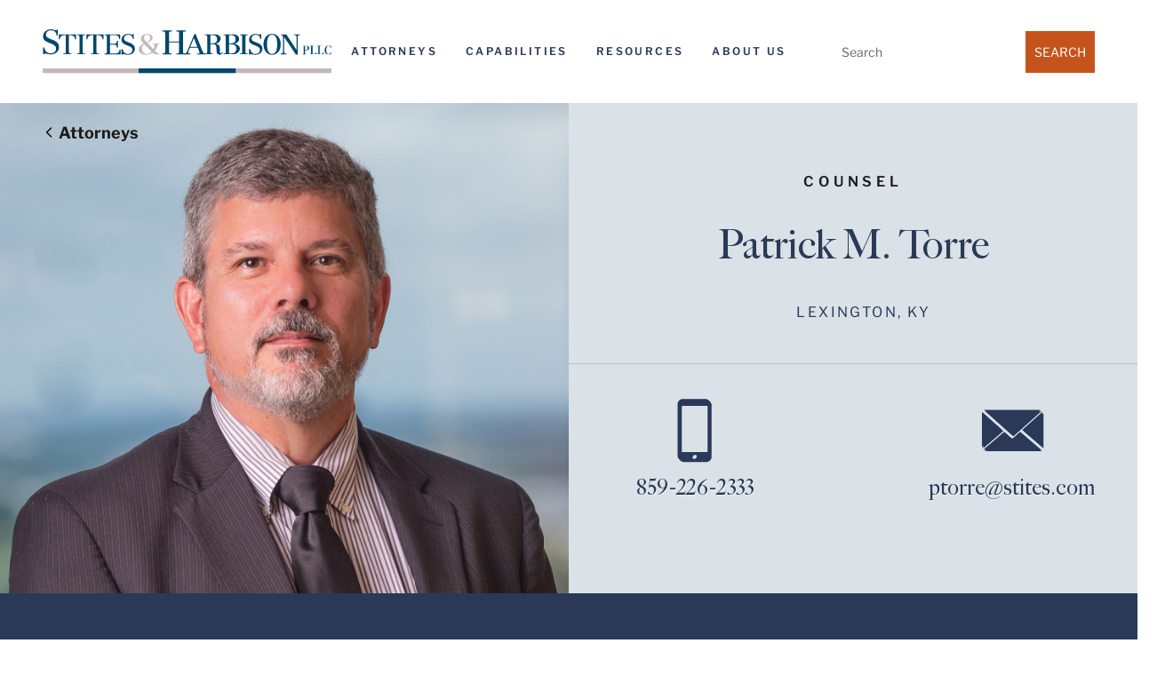

--- FILE ---
content_type: text/html; charset=UTF-8
request_url: https://www.stites.com/attorneys/patrick-torre/
body_size: 93882
content:
<!DOCTYPE html>
<html lang="en-US">
<head>
	<meta charset="UTF-8" />
<meta http-equiv="X-UA-Compatible" content="IE=edge">
	<link rel="pingback" href="https://www.stites.com/xmlrpc.php" />

	<script type="text/javascript">
		document.documentElement.className = 'js';
	</script>
	
	<style id="et-divi-userfonts"></style><style id="et-builder-googlefonts-cached-inline"></style><meta name='robots' content='index, follow, max-image-preview:large, max-snippet:-1, max-video-preview:-1' />

	<!-- This site is optimized with the Yoast SEO plugin v26.8 - https://yoast.com/product/yoast-seo-wordpress/ -->
	<title>Patrick Torre - Stites &amp; Harbison PLLC</title>
<link data-rocket-prefetch href="https://www.googletagmanager.com" rel="dns-prefetch">
<link data-rocket-prefetch href="https://connect.facebook.net" rel="dns-prefetch">
<link data-rocket-prefetch href="https://acsbapp.com" rel="dns-prefetch">
<style id="wpr-usedcss">@font-face{font-family:"Big Caslon FB Regular";font-display:swap;src:url("https://www.stites.com/wp-content/uploads/et-fonts/BigCaslonFB-Regular.ttf") format("truetype")}@font-face{font-family:'Libre Franklin';font-style:italic;font-weight:400;font-display:swap;src:url(https://fonts.gstatic.com/s/librefranklin/v20/jizMREVItHgc8qDIbSTKq4XkRiUawTk7f45UM9y05oZ8RODFR-M.ttf) format('truetype')}@font-face{font-family:'Libre Franklin';font-style:normal;font-weight:400;font-display:swap;src:url(https://fonts.gstatic.com/s/librefranklin/v20/jizOREVItHgc8qDIbSTKq4XkRg8T88bjFuXOnduhLsWkDtDM.ttf) format('truetype')}@font-face{font-family:'Libre Franklin';font-style:normal;font-weight:500;font-display:swap;src:url(https://fonts.gstatic.com/s/librefranklin/v20/jizOREVItHgc8qDIbSTKq4XkRg8T88bjFuXOnduhHMWkDtDM.ttf) format('truetype')}@font-face{font-family:'Libre Franklin';font-style:normal;font-weight:600;font-display:swap;src:url(https://fonts.gstatic.com/s/librefranklin/v20/jizOREVItHgc8qDIbSTKq4XkRg8T88bjFuXOnduh8MKkDtDM.ttf) format('truetype')}@font-face{font-family:'Libre Franklin';font-style:normal;font-weight:700;font-display:swap;src:url(https://fonts.gstatic.com/s/librefranklin/v20/jizOREVItHgc8qDIbSTKq4XkRg8T88bjFuXOnduhycKkDtDM.ttf) format('truetype')}@font-face{font-family:'Libre Franklin';font-style:italic;font-weight:400;font-display:swap;src:url(https://fonts.gstatic.com/l/font?kit=jizMREVItHgc8qDIbSTKq4XkRiUawTk7f45UM9y05oZ8RODFR-A&skey=b88eddb8c4de9fa0&v=v20) format('woff')}@font-face{font-family:'Libre Franklin';font-style:normal;font-weight:400;font-display:swap;src:url(https://fonts.gstatic.com/l/font?kit=jizOREVItHgc8qDIbSTKq4XkRg8T88bjFuXOnduhLsWkDtDP&skey=c27c9a4f66e66f55&v=v20) format('woff')}@font-face{font-family:'Libre Franklin';font-style:normal;font-weight:500;font-display:swap;src:url(https://fonts.gstatic.com/l/font?kit=jizOREVItHgc8qDIbSTKq4XkRg8T88bjFuXOnduhHMWkDtDP&skey=c27c9a4f66e66f55&v=v20) format('woff')}@font-face{font-family:'Libre Franklin';font-style:normal;font-weight:600;font-display:swap;src:url(https://fonts.gstatic.com/l/font?kit=jizOREVItHgc8qDIbSTKq4XkRg8T88bjFuXOnduh8MKkDtDP&skey=c27c9a4f66e66f55&v=v20) format('woff')}@font-face{font-family:'Libre Franklin';font-style:normal;font-weight:700;font-display:swap;src:url(https://fonts.gstatic.com/l/font?kit=jizOREVItHgc8qDIbSTKq4XkRg8T88bjFuXOnduhycKkDtDP&skey=c27c9a4f66e66f55&v=v20) format('woff')}@font-face{font-family:'Libre Franklin';font-style:italic;font-weight:400;font-display:swap;src:url(https://fonts.gstatic.com/s/librefranklin/v20/jizMREVItHgc8qDIbSTKq4XkRiUawTk7f45UM9y05oZ8RODFR-Y.woff2) format('woff2')}@font-face{font-family:'Libre Franklin';font-style:normal;font-weight:400;font-display:swap;src:url(https://fonts.gstatic.com/s/librefranklin/v20/jizOREVItHgc8qDIbSTKq4XkRg8T88bjFuXOnduhLsWkDtDJ.woff2) format('woff2')}@font-face{font-family:'Libre Franklin';font-style:normal;font-weight:500;font-display:swap;src:url(https://fonts.gstatic.com/s/librefranklin/v20/jizOREVItHgc8qDIbSTKq4XkRg8T88bjFuXOnduhHMWkDtDJ.woff2) format('woff2')}@font-face{font-family:'Libre Franklin';font-style:normal;font-weight:600;font-display:swap;src:url(https://fonts.gstatic.com/s/librefranklin/v20/jizOREVItHgc8qDIbSTKq4XkRg8T88bjFuXOnduh8MKkDtDJ.woff2) format('woff2')}@font-face{font-family:'Libre Franklin';font-style:normal;font-weight:700;font-display:swap;src:url(https://fonts.gstatic.com/s/librefranklin/v20/jizOREVItHgc8qDIbSTKq4XkRg8T88bjFuXOnduhycKkDtDJ.woff2) format('woff2')}:where(.wp-block-button__link){border-radius:9999px;box-shadow:none;padding:calc(.667em + 2px) calc(1.333em + 2px);text-decoration:none}:root :where(.wp-block-button .wp-block-button__link.is-style-outline),:root :where(.wp-block-button.is-style-outline>.wp-block-button__link){border:2px solid;padding:.667em 1.333em}:root :where(.wp-block-button .wp-block-button__link.is-style-outline:not(.has-text-color)),:root :where(.wp-block-button.is-style-outline>.wp-block-button__link:not(.has-text-color)){color:currentColor}:root :where(.wp-block-button .wp-block-button__link.is-style-outline:not(.has-background)),:root :where(.wp-block-button.is-style-outline>.wp-block-button__link:not(.has-background)){background-color:initial;background-image:none}:where(.wp-block-calendar table:not(.has-background) th){background:#ddd}:where(.wp-block-columns){margin-bottom:1.75em}:where(.wp-block-columns.has-background){padding:1.25em 2.375em}:where(.wp-block-post-comments input[type=submit]){border:none}:where(.wp-block-cover-image:not(.has-text-color)),:where(.wp-block-cover:not(.has-text-color)){color:#fff}:where(.wp-block-cover-image.is-light:not(.has-text-color)),:where(.wp-block-cover.is-light:not(.has-text-color)){color:#000}:root :where(.wp-block-cover h1:not(.has-text-color)),:root :where(.wp-block-cover h2:not(.has-text-color)),:root :where(.wp-block-cover h3:not(.has-text-color)),:root :where(.wp-block-cover h4:not(.has-text-color)),:root :where(.wp-block-cover h5:not(.has-text-color)),:root :where(.wp-block-cover h6:not(.has-text-color)),:root :where(.wp-block-cover p:not(.has-text-color)){color:inherit}:where(.wp-block-file){margin-bottom:1.5em}:where(.wp-block-file__button){border-radius:2em;display:inline-block;padding:.5em 1em}:where(.wp-block-file__button):is(a):active,:where(.wp-block-file__button):is(a):focus,:where(.wp-block-file__button):is(a):hover,:where(.wp-block-file__button):is(a):visited{box-shadow:none;color:#fff;opacity:.85;text-decoration:none}:where(.wp-block-group.wp-block-group-is-layout-constrained){position:relative}:root :where(.wp-block-image.is-style-rounded img,.wp-block-image .is-style-rounded img){border-radius:9999px}:where(.wp-block-latest-comments:not([style*=line-height] .wp-block-latest-comments__comment)){line-height:1.1}:where(.wp-block-latest-comments:not([style*=line-height] .wp-block-latest-comments__comment-excerpt p)){line-height:1.8}:root :where(.wp-block-latest-posts.is-grid){padding:0}:root :where(.wp-block-latest-posts.wp-block-latest-posts__list){padding-left:0}ul{box-sizing:border-box}:root :where(.wp-block-list.has-background){padding:1.25em 2.375em}:where(.wp-block-navigation.has-background .wp-block-navigation-item a:not(.wp-element-button)),:where(.wp-block-navigation.has-background .wp-block-navigation-submenu a:not(.wp-element-button)){padding:.5em 1em}:where(.wp-block-navigation .wp-block-navigation__submenu-container .wp-block-navigation-item a:not(.wp-element-button)),:where(.wp-block-navigation .wp-block-navigation__submenu-container .wp-block-navigation-submenu a:not(.wp-element-button)),:where(.wp-block-navigation .wp-block-navigation__submenu-container .wp-block-navigation-submenu button.wp-block-navigation-item__content),:where(.wp-block-navigation .wp-block-navigation__submenu-container .wp-block-pages-list__item button.wp-block-navigation-item__content){padding:.5em 1em}:root :where(p.has-background){padding:1.25em 2.375em}:where(p.has-text-color:not(.has-link-color)) a{color:inherit}:where(.wp-block-post-comments-form) input:not([type=submit]),:where(.wp-block-post-comments-form) textarea{border:1px solid #949494;font-family:inherit;font-size:1em}:where(.wp-block-post-comments-form) input:where(:not([type=submit]):not([type=checkbox])),:where(.wp-block-post-comments-form) textarea{padding:calc(.667em + 2px)}:where(.wp-block-post-excerpt){box-sizing:border-box;margin-bottom:var(--wp--style--block-gap);margin-top:var(--wp--style--block-gap)}:where(.wp-block-preformatted.has-background){padding:1.25em 2.375em}:where(.wp-block-search__button){border:1px solid #ccc;padding:6px 10px}:where(.wp-block-search__input){font-family:inherit;font-size:inherit;font-style:inherit;font-weight:inherit;letter-spacing:inherit;line-height:inherit;text-transform:inherit}:where(.wp-block-search__button-inside .wp-block-search__inside-wrapper){border:1px solid #949494;box-sizing:border-box;padding:4px}:where(.wp-block-search__button-inside .wp-block-search__inside-wrapper) .wp-block-search__input{border:none;border-radius:0;padding:0 4px}:where(.wp-block-search__button-inside .wp-block-search__inside-wrapper) .wp-block-search__input:focus{outline:0}:where(.wp-block-search__button-inside .wp-block-search__inside-wrapper) :where(.wp-block-search__button){padding:4px 8px}:root :where(.wp-block-separator.is-style-dots){height:auto;line-height:1;text-align:center}:root :where(.wp-block-separator.is-style-dots):before{color:currentColor;content:"···";font-family:serif;font-size:1.5em;letter-spacing:2em;padding-left:2em}:root :where(.wp-block-site-logo.is-style-rounded){border-radius:9999px}:where(.wp-block-social-links:not(.is-style-logos-only)) .wp-social-link{background-color:#f0f0f0;color:#444}:where(.wp-block-social-links:not(.is-style-logos-only)) .wp-social-link-amazon{background-color:#f90;color:#fff}:where(.wp-block-social-links:not(.is-style-logos-only)) .wp-social-link-bandcamp{background-color:#1ea0c3;color:#fff}:where(.wp-block-social-links:not(.is-style-logos-only)) .wp-social-link-behance{background-color:#0757fe;color:#fff}:where(.wp-block-social-links:not(.is-style-logos-only)) .wp-social-link-bluesky{background-color:#0a7aff;color:#fff}:where(.wp-block-social-links:not(.is-style-logos-only)) .wp-social-link-codepen{background-color:#1e1f26;color:#fff}:where(.wp-block-social-links:not(.is-style-logos-only)) .wp-social-link-deviantart{background-color:#02e49b;color:#fff}:where(.wp-block-social-links:not(.is-style-logos-only)) .wp-social-link-discord{background-color:#5865f2;color:#fff}:where(.wp-block-social-links:not(.is-style-logos-only)) .wp-social-link-dribbble{background-color:#e94c89;color:#fff}:where(.wp-block-social-links:not(.is-style-logos-only)) .wp-social-link-dropbox{background-color:#4280ff;color:#fff}:where(.wp-block-social-links:not(.is-style-logos-only)) .wp-social-link-etsy{background-color:#f45800;color:#fff}:where(.wp-block-social-links:not(.is-style-logos-only)) .wp-social-link-facebook{background-color:#0866ff;color:#fff}:where(.wp-block-social-links:not(.is-style-logos-only)) .wp-social-link-fivehundredpx{background-color:#000;color:#fff}:where(.wp-block-social-links:not(.is-style-logos-only)) .wp-social-link-flickr{background-color:#0461dd;color:#fff}:where(.wp-block-social-links:not(.is-style-logos-only)) .wp-social-link-foursquare{background-color:#e65678;color:#fff}:where(.wp-block-social-links:not(.is-style-logos-only)) .wp-social-link-github{background-color:#24292d;color:#fff}:where(.wp-block-social-links:not(.is-style-logos-only)) .wp-social-link-goodreads{background-color:#eceadd;color:#382110}:where(.wp-block-social-links:not(.is-style-logos-only)) .wp-social-link-google{background-color:#ea4434;color:#fff}:where(.wp-block-social-links:not(.is-style-logos-only)) .wp-social-link-gravatar{background-color:#1d4fc4;color:#fff}:where(.wp-block-social-links:not(.is-style-logos-only)) .wp-social-link-instagram{background-color:#f00075;color:#fff}:where(.wp-block-social-links:not(.is-style-logos-only)) .wp-social-link-lastfm{background-color:#e21b24;color:#fff}:where(.wp-block-social-links:not(.is-style-logos-only)) .wp-social-link-linkedin{background-color:#0d66c2;color:#fff}:where(.wp-block-social-links:not(.is-style-logos-only)) .wp-social-link-mastodon{background-color:#3288d4;color:#fff}:where(.wp-block-social-links:not(.is-style-logos-only)) .wp-social-link-medium{background-color:#000;color:#fff}:where(.wp-block-social-links:not(.is-style-logos-only)) .wp-social-link-meetup{background-color:#f6405f;color:#fff}:where(.wp-block-social-links:not(.is-style-logos-only)) .wp-social-link-patreon{background-color:#000;color:#fff}:where(.wp-block-social-links:not(.is-style-logos-only)) .wp-social-link-pinterest{background-color:#e60122;color:#fff}:where(.wp-block-social-links:not(.is-style-logos-only)) .wp-social-link-pocket{background-color:#ef4155;color:#fff}:where(.wp-block-social-links:not(.is-style-logos-only)) .wp-social-link-reddit{background-color:#ff4500;color:#fff}:where(.wp-block-social-links:not(.is-style-logos-only)) .wp-social-link-skype{background-color:#0478d7;color:#fff}:where(.wp-block-social-links:not(.is-style-logos-only)) .wp-social-link-snapchat{background-color:#fefc00;color:#fff;stroke:#000}:where(.wp-block-social-links:not(.is-style-logos-only)) .wp-social-link-soundcloud{background-color:#ff5600;color:#fff}:where(.wp-block-social-links:not(.is-style-logos-only)) .wp-social-link-spotify{background-color:#1bd760;color:#fff}:where(.wp-block-social-links:not(.is-style-logos-only)) .wp-social-link-telegram{background-color:#2aabee;color:#fff}:where(.wp-block-social-links:not(.is-style-logos-only)) .wp-social-link-threads{background-color:#000;color:#fff}:where(.wp-block-social-links:not(.is-style-logos-only)) .wp-social-link-tiktok{background-color:#000;color:#fff}:where(.wp-block-social-links:not(.is-style-logos-only)) .wp-social-link-tumblr{background-color:#011835;color:#fff}:where(.wp-block-social-links:not(.is-style-logos-only)) .wp-social-link-twitch{background-color:#6440a4;color:#fff}:where(.wp-block-social-links:not(.is-style-logos-only)) .wp-social-link-twitter{background-color:#1da1f2;color:#fff}:where(.wp-block-social-links:not(.is-style-logos-only)) .wp-social-link-vimeo{background-color:#1eb7ea;color:#fff}:where(.wp-block-social-links:not(.is-style-logos-only)) .wp-social-link-vk{background-color:#4680c2;color:#fff}:where(.wp-block-social-links:not(.is-style-logos-only)) .wp-social-link-wordpress{background-color:#3499cd;color:#fff}:where(.wp-block-social-links:not(.is-style-logos-only)) .wp-social-link-whatsapp{background-color:#25d366;color:#fff}:where(.wp-block-social-links:not(.is-style-logos-only)) .wp-social-link-x{background-color:#000;color:#fff}:where(.wp-block-social-links:not(.is-style-logos-only)) .wp-social-link-yelp{background-color:#d32422;color:#fff}:where(.wp-block-social-links:not(.is-style-logos-only)) .wp-social-link-youtube{background-color:red;color:#fff}:where(.wp-block-social-links.is-style-logos-only) .wp-social-link{background:0 0}:where(.wp-block-social-links.is-style-logos-only) .wp-social-link svg{height:1.25em;width:1.25em}:where(.wp-block-social-links.is-style-logos-only) .wp-social-link-amazon{color:#f90}:where(.wp-block-social-links.is-style-logos-only) .wp-social-link-bandcamp{color:#1ea0c3}:where(.wp-block-social-links.is-style-logos-only) .wp-social-link-behance{color:#0757fe}:where(.wp-block-social-links.is-style-logos-only) .wp-social-link-bluesky{color:#0a7aff}:where(.wp-block-social-links.is-style-logos-only) .wp-social-link-codepen{color:#1e1f26}:where(.wp-block-social-links.is-style-logos-only) .wp-social-link-deviantart{color:#02e49b}:where(.wp-block-social-links.is-style-logos-only) .wp-social-link-discord{color:#5865f2}:where(.wp-block-social-links.is-style-logos-only) .wp-social-link-dribbble{color:#e94c89}:where(.wp-block-social-links.is-style-logos-only) .wp-social-link-dropbox{color:#4280ff}:where(.wp-block-social-links.is-style-logos-only) .wp-social-link-etsy{color:#f45800}:where(.wp-block-social-links.is-style-logos-only) .wp-social-link-facebook{color:#0866ff}:where(.wp-block-social-links.is-style-logos-only) .wp-social-link-fivehundredpx{color:#000}:where(.wp-block-social-links.is-style-logos-only) .wp-social-link-flickr{color:#0461dd}:where(.wp-block-social-links.is-style-logos-only) .wp-social-link-foursquare{color:#e65678}:where(.wp-block-social-links.is-style-logos-only) .wp-social-link-github{color:#24292d}:where(.wp-block-social-links.is-style-logos-only) .wp-social-link-goodreads{color:#382110}:where(.wp-block-social-links.is-style-logos-only) .wp-social-link-google{color:#ea4434}:where(.wp-block-social-links.is-style-logos-only) .wp-social-link-gravatar{color:#1d4fc4}:where(.wp-block-social-links.is-style-logos-only) .wp-social-link-instagram{color:#f00075}:where(.wp-block-social-links.is-style-logos-only) .wp-social-link-lastfm{color:#e21b24}:where(.wp-block-social-links.is-style-logos-only) .wp-social-link-linkedin{color:#0d66c2}:where(.wp-block-social-links.is-style-logos-only) .wp-social-link-mastodon{color:#3288d4}:where(.wp-block-social-links.is-style-logos-only) .wp-social-link-medium{color:#000}:where(.wp-block-social-links.is-style-logos-only) .wp-social-link-meetup{color:#f6405f}:where(.wp-block-social-links.is-style-logos-only) .wp-social-link-patreon{color:#000}:where(.wp-block-social-links.is-style-logos-only) .wp-social-link-pinterest{color:#e60122}:where(.wp-block-social-links.is-style-logos-only) .wp-social-link-pocket{color:#ef4155}:where(.wp-block-social-links.is-style-logos-only) .wp-social-link-reddit{color:#ff4500}:where(.wp-block-social-links.is-style-logos-only) .wp-social-link-skype{color:#0478d7}:where(.wp-block-social-links.is-style-logos-only) .wp-social-link-snapchat{color:#fff;stroke:#000}:where(.wp-block-social-links.is-style-logos-only) .wp-social-link-soundcloud{color:#ff5600}:where(.wp-block-social-links.is-style-logos-only) .wp-social-link-spotify{color:#1bd760}:where(.wp-block-social-links.is-style-logos-only) .wp-social-link-telegram{color:#2aabee}:where(.wp-block-social-links.is-style-logos-only) .wp-social-link-threads{color:#000}:where(.wp-block-social-links.is-style-logos-only) .wp-social-link-tiktok{color:#000}:where(.wp-block-social-links.is-style-logos-only) .wp-social-link-tumblr{color:#011835}:where(.wp-block-social-links.is-style-logos-only) .wp-social-link-twitch{color:#6440a4}:where(.wp-block-social-links.is-style-logos-only) .wp-social-link-twitter{color:#1da1f2}:where(.wp-block-social-links.is-style-logos-only) .wp-social-link-vimeo{color:#1eb7ea}:where(.wp-block-social-links.is-style-logos-only) .wp-social-link-vk{color:#4680c2}:where(.wp-block-social-links.is-style-logos-only) .wp-social-link-whatsapp{color:#25d366}:where(.wp-block-social-links.is-style-logos-only) .wp-social-link-wordpress{color:#3499cd}:where(.wp-block-social-links.is-style-logos-only) .wp-social-link-x{color:#000}:where(.wp-block-social-links.is-style-logos-only) .wp-social-link-yelp{color:#d32422}:where(.wp-block-social-links.is-style-logos-only) .wp-social-link-youtube{color:red}:root :where(.wp-block-social-links .wp-social-link a){padding:.25em}:root :where(.wp-block-social-links.is-style-logos-only .wp-social-link a){padding:0}:root :where(.wp-block-social-links.is-style-pill-shape .wp-social-link a){padding-left:.6666666667em;padding-right:.6666666667em}:root :where(.wp-block-tag-cloud.is-style-outline){display:flex;flex-wrap:wrap;gap:1ch}:root :where(.wp-block-tag-cloud.is-style-outline a){border:1px solid;font-size:unset!important;margin-right:0;padding:1ch 2ch;text-decoration:none!important}:root :where(.wp-block-table-of-contents){box-sizing:border-box}:where(.wp-block-term-description){box-sizing:border-box;margin-bottom:var(--wp--style--block-gap);margin-top:var(--wp--style--block-gap)}:where(pre.wp-block-verse){font-family:inherit}.entry-content{counter-reset:footnotes}:root{--wp--preset--font-size--normal:16px;--wp--preset--font-size--huge:42px}.screen-reader-text{border:0;clip-path:inset(50%);height:1px;margin:-1px;overflow:hidden;padding:0;position:absolute;width:1px;word-wrap:normal!important}.screen-reader-text:focus{background-color:#ddd;clip-path:none;color:#444;display:block;font-size:1em;height:auto;left:5px;line-height:normal;padding:15px 23px 14px;text-decoration:none;top:5px;width:auto;z-index:100000}html :where(.has-border-color){border-style:solid}html :where([style*=border-top-color]){border-top-style:solid}html :where([style*=border-right-color]){border-right-style:solid}html :where([style*=border-bottom-color]){border-bottom-style:solid}html :where([style*=border-left-color]){border-left-style:solid}html :where([style*=border-width]){border-style:solid}html :where([style*=border-top-width]){border-top-style:solid}html :where([style*=border-right-width]){border-right-style:solid}html :where([style*=border-bottom-width]){border-bottom-style:solid}html :where([style*=border-left-width]){border-left-style:solid}html :where(img[class*=wp-image-]){height:auto;max-width:100%}:where(figure){margin:0 0 1em}html :where(.is-position-sticky){--wp-admin--admin-bar--position-offset:var(--wp-admin--admin-bar--height,0px)}@media screen and (max-width:600px){html :where(.is-position-sticky){--wp-admin--admin-bar--position-offset:0px}}:root :where(.wp-block-image figcaption){color:#555;font-size:13px;text-align:center}:where(.wp-block-group.has-background){padding:1.25em 2.375em}:root :where(.wp-block-template-part.has-background){margin-bottom:0;margin-top:0;padding:1.25em 2.375em}:root{--wp--preset--aspect-ratio--square:1;--wp--preset--aspect-ratio--4-3:4/3;--wp--preset--aspect-ratio--3-4:3/4;--wp--preset--aspect-ratio--3-2:3/2;--wp--preset--aspect-ratio--2-3:2/3;--wp--preset--aspect-ratio--16-9:16/9;--wp--preset--aspect-ratio--9-16:9/16;--wp--preset--color--black:#000000;--wp--preset--color--cyan-bluish-gray:#abb8c3;--wp--preset--color--white:#ffffff;--wp--preset--color--pale-pink:#f78da7;--wp--preset--color--vivid-red:#cf2e2e;--wp--preset--color--luminous-vivid-orange:#ff6900;--wp--preset--color--luminous-vivid-amber:#fcb900;--wp--preset--color--light-green-cyan:#7bdcb5;--wp--preset--color--vivid-green-cyan:#00d084;--wp--preset--color--pale-cyan-blue:#8ed1fc;--wp--preset--color--vivid-cyan-blue:#0693e3;--wp--preset--color--vivid-purple:#9b51e0;--wp--preset--gradient--vivid-cyan-blue-to-vivid-purple:linear-gradient(135deg,rgba(6, 147, 227, 1) 0%,rgb(155, 81, 224) 100%);--wp--preset--gradient--light-green-cyan-to-vivid-green-cyan:linear-gradient(135deg,rgb(122, 220, 180) 0%,rgb(0, 208, 130) 100%);--wp--preset--gradient--luminous-vivid-amber-to-luminous-vivid-orange:linear-gradient(135deg,rgba(252, 185, 0, 1) 0%,rgba(255, 105, 0, 1) 100%);--wp--preset--gradient--luminous-vivid-orange-to-vivid-red:linear-gradient(135deg,rgba(255, 105, 0, 1) 0%,rgb(207, 46, 46) 100%);--wp--preset--gradient--very-light-gray-to-cyan-bluish-gray:linear-gradient(135deg,rgb(238, 238, 238) 0%,rgb(169, 184, 195) 100%);--wp--preset--gradient--cool-to-warm-spectrum:linear-gradient(135deg,rgb(74, 234, 220) 0%,rgb(151, 120, 209) 20%,rgb(207, 42, 186) 40%,rgb(238, 44, 130) 60%,rgb(251, 105, 98) 80%,rgb(254, 248, 76) 100%);--wp--preset--gradient--blush-light-purple:linear-gradient(135deg,rgb(255, 206, 236) 0%,rgb(152, 150, 240) 100%);--wp--preset--gradient--blush-bordeaux:linear-gradient(135deg,rgb(254, 205, 165) 0%,rgb(254, 45, 45) 50%,rgb(107, 0, 62) 100%);--wp--preset--gradient--luminous-dusk:linear-gradient(135deg,rgb(255, 203, 112) 0%,rgb(199, 81, 192) 50%,rgb(65, 88, 208) 100%);--wp--preset--gradient--pale-ocean:linear-gradient(135deg,rgb(255, 245, 203) 0%,rgb(182, 227, 212) 50%,rgb(51, 167, 181) 100%);--wp--preset--gradient--electric-grass:linear-gradient(135deg,rgb(202, 248, 128) 0%,rgb(113, 206, 126) 100%);--wp--preset--gradient--midnight:linear-gradient(135deg,rgb(2, 3, 129) 0%,rgb(40, 116, 252) 100%);--wp--preset--font-size--small:13px;--wp--preset--font-size--medium:20px;--wp--preset--font-size--large:36px;--wp--preset--font-size--x-large:42px;--wp--preset--spacing--20:0.44rem;--wp--preset--spacing--30:0.67rem;--wp--preset--spacing--40:1rem;--wp--preset--spacing--50:1.5rem;--wp--preset--spacing--60:2.25rem;--wp--preset--spacing--70:3.38rem;--wp--preset--spacing--80:5.06rem;--wp--preset--shadow--natural:6px 6px 9px rgba(0, 0, 0, .2);--wp--preset--shadow--deep:12px 12px 50px rgba(0, 0, 0, .4);--wp--preset--shadow--sharp:6px 6px 0px rgba(0, 0, 0, .2);--wp--preset--shadow--outlined:6px 6px 0px -3px rgba(255, 255, 255, 1),6px 6px rgba(0, 0, 0, 1);--wp--preset--shadow--crisp:6px 6px 0px rgba(0, 0, 0, 1)}:root{--wp--style--global--content-size:823px;--wp--style--global--wide-size:1080px}:where(body){margin:0}:where(.is-layout-flex){gap:.5em}:where(.is-layout-grid){gap:.5em}body{padding-top:0;padding-right:0;padding-bottom:0;padding-left:0}:root :where(.wp-element-button,.wp-block-button__link){background-color:#32373c;border-width:0;color:#fff;font-family:inherit;font-size:inherit;line-height:inherit;padding:calc(.667em + 2px) calc(1.333em + 2px);text-decoration:none}:where(.wp-block-post-template.is-layout-flex){gap:1.25em}:where(.wp-block-post-template.is-layout-grid){gap:1.25em}:where(.wp-block-columns.is-layout-flex){gap:2em}:where(.wp-block-columns.is-layout-grid){gap:2em}:root :where(.wp-block-pullquote){font-size:1.5em;line-height:1.6}#et-fb-settings-column iframe{opacity:0;visibility:hidden;-webkit-transition:opacity .4s ease-in-out;transition:opacity .4s ease-in-out}#et-fb-settings-column iframe.show{visibility:visible;opacity:1}.keyboard-navigation-outline:not(.wp-block-surecart-column .keyboard-navigation-outline){outline-style:solid!important;outline-width:3px!important;-webkit-transition:none!important;transition:none!important}a.keyboard-navigation-outline,button:active.keyboard-navigation-outline,button:focus.keyboard-navigation-outline,input:active.keyboard-navigation-outline,input:focus.keyboard-navigation-outline,textarea:active.keyboard-navigation-outline,textarea:focus.keyboard-navigation-outline{outline-offset:5px}.et_pb_tab{-webkit-animation:none!important;animation:none!important}.et_pb_scroll_top.et-visible:focus{outline-width:2px;outline-style:solid;outline-color:Highlight}@media (-webkit-min-device-pixel-ratio:0){.et_pb_scroll_top.et-visible:focus{outline-color:-webkit-focus-ring-color;outline-style:auto}}li.menu-item.menu-item-has-children>a:after{speak:none}.et_pb_search .screen-reader-text,.widget_search .screen-reader-text{display:block!important}.et_pb_search .screen-reader-text,.et_pb_social_media_follow_network_name,.widget_search .screen-reader-text{clip:rect(1px,1px,1px,1px);overflow:hidden;text-shadow:none;text-transform:none;letter-spacing:normal;-webkit-font-smoothing:subpixel-antialiased}.slick-loading .slick-list{background:var(--wpr-bg-912d59f1-1642-439f-848d-3cb3103ca036) center center no-repeat #fff}.dmach-acf-value{width:100%}.dmach-acf-value.et_pb_button{width:auto}.loop-grid ul li{list-style-type:disc!important}.et_pb_de_mach_load_more_button_link.loading{pointer-events:none}.dmach-acf-item-content .mejs-container,.et_pb_gallery_image img{border-style:solid}.divi-filter-archive-loop .et_pb_column .et_pb_de_mach_thumbnail img,.dmach_content_update_cont .dmach_content_update:first-child,.et_pb_de_mach_acf_item img,.load-6 .ripple-cont{display:block}.dmach-vertical-alignment-middle .dmach-acf-item-container{align-items:center!important}.divi-filter-archive-loop,.dmach-acf-item-content,.dmach-postmeta-item-content{width:100%}.line{display:inline-block}.divi-filter-archive-loop .df-loadmore-inner-styles,.dmach_content_update_cont .dmach_content_update,.et-db #et-boc .et-l .et_pb_contact_field[data-type=select][data-filtertype=radio]:after,.grid-posts.et_pb_gallery_items::before,.load-3 .spinner,.load-6 .lines,.load-6 .spinner,.slick-dots li button:before{display:none}.divi-filter-item.show-empty span.et_pb_contact_field_radio.empty,.dmach_content_update_cont .dmach_content_update.open{display:block}#loading-modal div:not(.modal-close),.align-last-module.align-single_row .et_pb_section .et_pb_row,.align-multiple_rows .et_pb_row:last-child,.dmach-link-whole-grid-card,.same-height-cards .grid-col .grid-item-cont>.bc-link-whole-grid-card,.same-height-cards .grid-col .grid-item-cont>.bc-link-whole-grid-card>.et_pb_column,.same-height-cards .grid-col .grid-item-cont>.bc-link-whole-grid-card>.et_pb_column>.et_pb_row:only-child,.same-height-cards .grid-col .grid-item-cont>.bc-link-whole-grid-card>.et_pb_row:only-child,.same-height-cards .grid-col .grid-item-cont>.bc-link-whole-grid-card>.et_pb_section,.same-height-cards .grid-col .grid-item-cont>.et_pb_column,.same-height-cards .grid-col .grid-item-cont>.et_pb_column>.et_pb_row:only-child,.same-height-cards .grid-col .grid-item-cont>.et_pb_row:only-child,.same-height-cards .grid-col .grid-item-cont>.et_pb_section,.same-height-cards .grid-col>div,.same-height-cards.et_pb_de_mach_carousel .slick-slide>div{height:100%}.divi-filter-item span.et_pb_contact_field_radio.empty,.hide_update_content_modal .dmach_content_update_cont,.hidethis{display:none}.et_pb_de_mach_acf_item.hidethis{display:none!important}#loading-modal .filtered-posts-loading{display:flex;justify-content:center;align-items:center}.et-db #et-boc .et-l .et_pb_map_container .infowindow img,.et_pb_map_container .infowindow img{max-width:100%;width:100%}#dmach-modal-wrapper .post-modal-cont{width:80%;max-width:1080px;position:relative}.et_pb_de_mach_acf_item{line-height:1}.et-db #et-boc .et-l .infowindow .et_pb_section,.et_pb_map_container .infowindow .et_pb_section{padding:0}.filter-param-item .remove-filter{cursor:pointer;width:20px;height:20px;position:absolute;right:7px;top:50%;transform:translateY(-50%)}.filter-param-item .remove-filter::after{font-size:20px;content:"\4d";font-family:ETmodules!important;top:50%;left:50%;transform:translate(-50%,-50%);position:absolute}.et_pb_de_mach_alignment_center{text-align:center}.dmach-image-icon-placement-left .dmach-acf-item-container,.dmach-image-icon-placement-left .dmach-postmeta-item-containter,.repeater-cont .dmach-acf-item-container{display:flex;align-items:center}.bc-link-whole-grid-card,.et_pb_button,.slick-slide{cursor:pointer}table.dmach-repeater-table{width:100%;border-collapse:collapse;margin:50px auto}table.dmach-repeater-table tr:nth-of-type(odd){background:#eee}table.dmach-repeater-table th{background-color:#000;color:#fff;font-weight:700}table.dmach-repeater-table td,table.dmach-repeater-table th{padding:10px;border:1px solid #ccc;text-align:left}@media only screen and (max-width:760px),(min-device-width:768px) and (max-device-width:1024px){table.dmach-repeater-table{width:100%}table.dmach-repeater-table,table.dmach-repeater-table tbody,table.dmach-repeater-table td,table.dmach-repeater-table th,table.dmach-repeater-table thead,table.dmach-repeater-table tr{display:block}table.dmach-repeater-table thead tr{position:absolute;top:-9999px;left:-9999px}table.dmach-repeater-table tr{border:1px solid #ccc}table.dmach-repeater-table td{border:none;border-bottom:1px solid #eee;position:relative;padding-left:50%!important}table.dmach-repeater-table td:before{position:absolute;top:6px;left:6px;width:45%;padding-right:10px;white-space:nowrap;content:attr(data-column);color:#000;font-weight:700}}.dmach-search-items{float:left;width:100%}.hidden{opacity:0}.et_pb_de_mach_search_posts_item p.et_pb_contact_field{padding:0!important}.last-item+div{clear:both}p:empty{padding-bottom:0!important}.dmach_carousel_container .slick-slide{margin:0 15px}.dmach_carousel_container .slick-list{margin:0 -15px}.dmach_carousel_container .slick-prev:before{font-family:ETmodules!important;left:-22px;content:"\34"}.dmach_carousel_container .slick-next::before{font-family:ETmodules!important;right:-22px;content:"\35"}.slick-initialized{opacity:1;visibility:visible!important}.dmach_carousel_container .slick-prev{left:-50px;z-index:99999999999999999}.dmach_carousel_container .slick-next{right:-50px;z-index:99999999999999999}.dmach_carousel_container .slick-next::before,.dmach_carousel_container .slick-prev::before{font-size:57px;opacity:1;top:-20px;text-shadow:0 0 9px #969696;position:absolute}.dmach-acf-item-container .dmach-acf-item-content,.slide_center_mode .et_pb_de_mach_acf_slider_containter .slick-track{display:flex}.et_pb_de_mach_alignment_center .dmach-acf-item-container,.et_pb_de_mach_alignment_center .dmach-acf-item-container .dmach-acf-item-content{justify-content:center}.align-last-module.align-single_row .et_pb_section .et_pb_row .et_pb_column,.align-multiple_rows .et_pb_section{display:flex;flex-direction:column;flex-grow:1}.align-multiple_rows .et_pb_row:last-child .et_pb_column{height:100%;display:flex;flex-direction:column;flex-grow:1}.align-multiple_rows .et_pb_row:last-child .et_pb_module:last-child{margin-top:auto}.align-last-module.align-single_row .et_pb_section .et_pb_row .repeater-cont .et_pb_module:last-child,.align-multiple_rows .et_pb_row:last-child .repeater-cont .et_pb_module:last-child{margin-top:0}.dmach-loadmore{position:absolute!important;bottom:-80px;left:50%;transform:translateX(-50%)}.df-inner-styles{display:none;position:absolute;opacity:0;height:0}body .et_pb_de_mach_acf_slider .slick-prev::before{content:"\34"!important;position:absolute;top:-16px;left:-19px}body .et_pb_de_mach_acf_slider .slick-next::before{top:-16px;right:-19px;position:absolute}.grid-layout-grid .divi-filter-archive-loop{grid-auto-rows:inherit!important}.same-height-cards.et_pb_de_mach_carousel .slick-track{display:flex!important;margin:30px 0}.same-height-cards.et_pb_de_mach_carousel .slick-slide{height:inherit!important}.et_pb_de_mach_archive_loop{width:100%;display:block;margin-bottom:2.75%}.et_pb_de_mach_repeater .et_pb_de_mach_archive_loop{margin-bottom:0}.ajax-loading{position:absolute;width:100%;height:100%;z-index:99999;background-color:rgba(255,255,255,.7)}.dmach-filer-toggle .divi-filter-item{opacity:0;height:0;display:none}.visible .divi-filter-item{display:block!important;opacity:1;height:auto;-webkit-transition:.3s ease-in-out;-ms-transition:.3s ease-in-out;transition:.3s ease-in-out}.dmach-filer-toggle .et_pb_contact_field_options_title{cursor:pointer;position:relative}.dmach-filer-toggle .et_pb_contact_field_options_title::after{font-family:ETmodules!important;position:absolute;top:50%;right:0;font-size:17px;content:"\33";-webkit-transition:-webkit-transform .3s ease-in-out;-ms-transition:-ms-transform .3s ease-in-out;transition:transform .3s ease-in-out;transform:translateY(-50%)}.visible .et_pb_contact_field_options_title::after{-ms-transform:translateY(-50%) rotate(180deg);-webkit-transform:translateY(-50%) rotate(180deg);transform:translateY(-50%) rotate(180deg)}body .slick-prev{left:-25px;z-index:11}.slide_center_mode .et_pb_de_mach_acf_slider_containter .slick-track .slick-slide{display:flex;height:inherit;align-items:center;justify-content:center}.slide_center_mode_same_height .et_pb_de_mach_acf_slider_containter .slick-track .slick-slide img{width:auto;object-fit:initial;margin-left:auto;margin-right:auto}.et_pb_de_mach_acf_slider_containter .slick-next:before,.et_pb_de_mach_acf_slider_containter .slick-prev:before,.et_pb_de_mach_acf_slider_containter_nav .slick-next:before,.et_pb_de_mach_acf_slider_containter_nav .slick-prev:before{font-family:ETmodules!important;font-weight:400;font-style:normal;font-variant:normal;-webkit-font-smoothing:antialiased;-moz-osx-font-smoothing:grayscale;line-height:1;text-transform:none;content:"\35"!important;font-size:50px;color:#000}.et_pb_de_mach_acf_slider .slick-dots li button{text-indent:100%;white-space:nowrap;overflow:hidden;display:block;height:17px;width:17px;border-radius:50%;font-size:0;cursor:pointer;background:#ececec!important}.divi-filter-archive-loop ul,.slick-dots,.slick-dots li{list-style-type:none!important}body .slick-dots{bottom:-60px}.dmach-image-icon-placement-left .dmach-acf-item-container{width:100%;flex-direction:row}.divi-filter-item span.et_pb_contact_field_radio{position:relative}.et-db #et-boc .et-l #dmach-search-form .et_pb_de_mach_search_posts_item .et_pb_contact_field_options_title,.et_pb_de_mach_search_posts_item .et_pb_contact_field_options_title{font-weight:400}.divi-filter-archive-loop>:not(.no-results-layout),.grid-posts.et_pb_gallery_items,.repeater-cont>:not(.no-results-layout){display:grid;grid-gap:25px}.divi-filter-archive-loop.grid>:not(.no-results-layout),.grid-posts,.repeater-cont>:not(.no-results-layout){grid-auto-rows:inherit}.et_pb_gutters3 .divi-filter-archive-loop>:not(.no-results-layout),.et_pb_gutters3 .repeater-cont>:not(.no-results-layout){grid-gap:25px}.et_pb_gutters1 .divi-filter-archive-loop>:not(.no-results-layout),.et_pb_gutters1 .repeater-cont>:not(.no-results-layout){grid-gap:0}.col-mob-1>:not(.no-results-layout){grid-template-columns:repeat(1,minmax(0,1fr))}#dmach-search-form .et_pb_contact_field,#dmach-search-form .et_pb_contact_field_options_title,#dmach-search-form .et_pb_de_mach_search_posts_item{margin-bottom:0!important;padding-bottom:0}#dmach-search-form .et_pb_de_mach_search_posts_item{margin-bottom:10px!important;padding:10px 0;display:inline-block}#dmach-search-form .button_container{padding:10px 0}.et_pb_gallery_grid:not(.masonry) .et_pb_de_mach_gallery_item.et_pb_gallery_item.et_pb_grid_item{width:100%!important;margin-right:0!important;margin-bottom:0!important}.masonry.et_pb_gallery_grid{opacity:0}.masonry.et_pb_gallery_grid.loaded{opacity:1}.divi-filter-item span.et_pb_contact_field_radio .radio-count{position:absolute;right:10px;top:0;margin:0;background:0 0!important}.divi-filter-archive-loop .et_pb_de_mach_acf_slider .slick-next,.divi-filter-archive-loop .et_pb_de_mach_acf_slider .slick-prev{z-index:999;-webkit-transition:.3s ease-in-out;-ms-transition:.3s ease-in-out;transition:.3s ease-in-out}.divi-filter-archive-loop .et_pb_de_mach_acf_slider:hover .slick-next{right:15px!important}.divi-filter-archive-loop .et_pb_de_mach_acf_slider:hover .slick-prev{left:15px}.et-db .et-l .et_pb_contact_field[data-filtertype=acfselectmulitple]:after,.et-db .et-l .et_pb_contact_field[data-filtertype=select]:after,.et-db .et-l .et_pb_contact_select:after{content:"";position:absolute;top:50%;right:30px!important;-webkit-transform:translateY(-50%);transform:translateY(-50%);width:0;height:0;border:6px solid transparent;border-top-color:#666;margin-top:3px;pointer-events:none;display:block!important}.dmach-popup{position:fixed;z-index:1020;width:100vw;height:100vh;visibility:hidden;pointer-events:none;left:0;top:0;display:flex;align-items:center;justify-content:center;opacity:0;-webkit-transition:opacity .4s ease-in-out;-moz-transition:opacity .4s ease-in-out;transition:opacity .4s ease-in-out}.dmach-nextprev-post,.dmach-popup .modal-close{height:50px;right:20px;display:block;cursor:pointer;z-index:999;position:absolute}.dmach-popup.open{opacity:1;visibility:visible;pointer-events:all}.dmach-popup .modal-close{width:50px;top:20px}.dmach-popup .modal-close:before{position:absolute;left:50%;top:50%;font-family:ETmodules;text-indent:0;transform:translate(-50%,-50%)}.dmach-nextprev-post{width:100px;bottom:20px}.dmach-prev-post{position:absolute;left:0;top:50%}.dmach-next-post{position:absolute;right:0;top:50%}.dmach-next-post:before,.dmach-prev-post:before{content:"\34";font-family:ETmodules!important;text-indent:0;transform:translateY(-50%);font-size:30px}.dmach-next-post:before{content:"\35"}#dmach-modal-wrapper{z-index:99999;position:relative}.dmach-popup .et_pb_section{max-height:80vh;overflow-y:auto}.et_pb_map_container .infowindow{min-width:50px;min-height:50px}#heateor_sss_sharing_more_providers .filter svg{position:absolute;left:16px;top:18px}.heateor_sss_sharing_container img{cursor:pointer;margin:2px;border:none}#heateor_sss_sharing_more_providers{position:fixed;top:50%;left:47%;background:#fafafa;width:650px;margin:-180px 0 0 -300px;z-index:10000000;text-shadow:none!important;height:308px}#heateor_sss_mastodon_popup_bg,#heateor_sss_popup_bg{background:var(--wpr-bg-5132a9a3-8ac4-4841-b269-05e16bc73c35);bottom:0;display:block;left:0;position:fixed;right:0;top:0;z-index:10000}#heateor_sss_sharing_more_providers .title{font-size:14px!important;height:auto!important;background:#58b8f8!important;border-bottom:1px solid #d7d7d7!important;color:#fff;font-weight:700;letter-spacing:inherit;line-height:34px!important;padding:0!important;text-align:center;text-transform:none;margin:0!important;text-shadow:none!important;width:100%}#heateor_sss_sharing_more_providers *{font-family:Arial,Helvetica,sans-serif}#heateor_sss_sharing_more_providers #heateor_sss_sharing_more_content{background:#fafafa;border-radius:4px;color:#555;height:auto;width:100%}#heateor_sss_sharing_more_providers .filter{margin:0;padding:10px 0 0;position:relative;width:100%}#heateor_sss_sharing_more_providers .all-services{clear:both;height:250px;overflow:auto}#heateor_sss_sharing_more_content .all-services ul{display:block;margin:10px!important;overflow:hidden;list-style:none;padding-left:0!important;position:static!important;width:auto!important}#heateor_sss_sharing_more_content .all-services ul li{padding:0;margin:0 0 0 5px;background:0 0!important;float:left;width:24.1%;text-align:left!important}#heateor_sss_sharing_more_providers .close-button img{margin:0}#heateor_sss_sharing_more_providers .close-button.separated{background:0 0!important;border:none!important;box-shadow:none!important;width:auto!important;height:auto!important;z-index:1000}#heateor_sss_sharing_more_providers .close-button{height:auto!important;width:auto!important;left:auto!important;display:block!important;color:#555!important;cursor:pointer!important;font-size:29px!important;line-height:29px!important;margin:0!important;padding:0!important;position:absolute;right:-16px;top:-16px}#heateor_sss_sharing_more_providers .filter input.search{width:96%;display:block;float:none;font-family:"open sans","helvetica neue",helvetica,arial,sans-serif;font-weight:300;height:auto;line-height:inherit;margin:0 11px;padding:5px 8px 5px 27px!important;border:1px solid #ccc!important;color:#000;background:#fff!important;font-size:16px!important;text-align:left!important;max-width:-webkit-fill-available;line-height:1}#heateor_sss_sharing_more_providers .footer-panel{background:#fff;border-top:1px solid #d7d7d7;padding:6px 0;width:100%;color:#fff}#heateor_sss_sharing_more_providers .footer-panel p{background-color:transparent;top:0;text-align:left!important;color:#000;font-family:'helvetica neue',arial,helvetica,sans-serif;font-size:12px;line-height:1.2;margin:0!important;padding:0 6px!important;text-indent:0!important}#heateor_sss_sharing_more_providers .footer-panel a{color:#fff;text-decoration:none;font-weight:700;text-indent:0!important}#heateor_sss_sharing_more_providers .all-services ul li a span{width:51%}#heateor_sss_sharing_more_providers .all-services ul li a{border-radius:3px;color:#666!important;display:block;font-size:12px;height:auto;line-height:20px;overflow:hidden;padding:8px 8px 8px 1px;text-decoration:none!important;text-overflow:ellipsis;white-space:nowrap;border:none!important;text-indent:0!important;background:0 0!important;text-shadow:none}.heateor_sss_vertical_sharing{-webkit-box-sizing:content-box!important;-moz-box-sizing:content-box!important}#heateor_sss_mastodon_popup_close img,#heateor_sss_sharing_popup_close img{opacity:1!important;background:0 0!important;border:none!important;outline:0!important;box-shadow:none!important;width:auto!important;height:auto!important;top:inherit!important;right:inherit!important;left:9px!important;padding:0!important}.heateor_sss_vertical_sharing{background:0 0;-webkit-box-shadow:0 1px 4px 1px rgba(0,0,0,.1);box-shadow:0 1px 4px 1px rgba(0,0,0,.1);position:fixed;overflow:visible;z-index:10000000;display:block;padding:10px;border-radius:4px;opacity:1;box-sizing:content-box!important}.heateorSssTCBackground:hover{border-width:0!important;background-color:transparent}.heateorSssTCBackground{border-width:0!important;background-color:transparent!important;font-style:normal;word-wrap:normal;color:#666;line-height:1;visibility:hidden}.heateorSssSharingSvg{width:100%;height:100%}.heateorSssPushIn{background:url(data:image/svg+xml;charset=utf8,%3Csvg%20xmlns%3D%22http%3A%2F%2Fwww.w3.org%2F2000%2Fsvg%22%20width%3D%22100%25%22%20height%3D%22100%25%22%20viewBox%3D%220%200%2030%2030%22%3E%0A%3Cpath%20d%3D%22M%207%206%20q%202%206%2010%206%20v%20-6%20l%206%209%20l%20-6%209%20v%20-6%20q%20-10%202%20-10%20-12%22%20stroke-width%3D%221%22%20stroke%3D%22%23000%22%20fill%3D%22%23000%22%20stroke-linecap%3D%22round%22%3E%3C%2Fpath%3E%3C%2Fsvg%3E) left no-repeat}.heateorSssPullOut{background:url(data:image/svg+xml;charset=utf8,%3Csvg%20xmlns%3D%22http%3A%2F%2Fwww.w3.org%2F2000%2Fsvg%22%20width%3D%22100%25%22%20height%3D%22100%25%22%20viewBox%3D%220%200%2030%2030%22%3E%0A%3Cpath%20d%3D%22M%2023%206%20q%20-2%206%20-10%206%20v%20-6%20l%20-6%209%20l%206%209%20v%20-6%20q%2010%202%2010%20-12%22%20stroke-width%3D%221%22%20stroke%3D%22%23000%22%20fill%3D%22%23000%22%20stroke-linecap%3D%22round%22%3E%3C%2Fpath%3E%3C%2Fsvg%3E) left no-repeat}div.heateorSssTotalShareCount{word-wrap:normal!important;font-weight:bolder;font-family:sans-serif;padding:0;margin:0;text-align:center}div.heateorSssTotalShareText{word-wrap:normal!important;margin:0;padding:0;text-align:center}div.heateor_sss_horizontal_sharing li{width:auto}.heateor_sss_sharing_container a{padding:0!important;box-shadow:none!important;border:none!important}@media screen and (max-width:752px){#heateor_sss_sharing_more_content .all-services ul li{width:32.1%}}@media screen and (max-width:590px){#heateor_sss_sharing_more_content .all-services ul li{width:48.1%}#heateor_sss_sharing_more_providers .filter input.search{width:93%}}@media screen and (max-width:413px){#heateor_sss_sharing_more_content .all-services ul li{width:100%}}div.heateor_sss_sharing_container a:before{content:none}.heateor_sss_mastodon_popup_button{background:linear-gradient(#ec1b23,#d43116);padding:8px 0 10px;font-size:18px;border:0;color:#fff;border-radius:8px;margin:4px auto;font-weight:bolder;width:35%;cursor:pointer;border-bottom-style:groove;border-bottom-width:5px;border-bottom-color:rgba(0,0,0,.2)}div.heateor_sss_sharing_container svg{width:100%;height:100%}.heateor_sss_horizontal_sharing .heateorSssTCBackground{color:#666}.heateor_sss_vertical_sharing .heateorSssTCBackground{color:#666}@media screen and (max-width:783px){#heateor_sss_sharing_more_providers{width:80%;left:60%;margin-left:-50%;text-shadow:none!important}.heateor_sss_vertical_sharing{display:none!important}}.et_pb_contact_field_radio{position:relative}#divi_filter span.et_pb_contact_field_options_title{display:block!important}.divi-filer-toggle .et_pb_contact_field_options_title:after{font-family:ETmodules!important;position:absolute;top:50%;right:0;font-size:17px;content:"3";-webkit-transition:-webkit-transform .3s ease-in-out;transition:-webkit-transform .3s ease-in-out;-o-transition:transform .3s ease-in-out;transition:transform .3s ease-in-out;transition:transform .3s ease-in-out,-webkit-transform .3s ease-in-out}.visible .divi-filter-item{display:block!important;opacity:1;height:auto;-webkit-transition:.3s ease-in-out;-o-transition:.3s ease-in-out;transition:all .3s ease-in-out}.et_pb_contact_field_radio.is-collapsible:after{top:50%;-webkit-transform:translateY(-50%);transform:translateY(-50%);position:absolute;right:25px!important;z-index:9999}.et_pb_contact_field_radio.is-collapsible.open:after{-webkit-transform:translateY(-50%) rotate(180deg);transform:translateY(-50%) rotate(180deg)}.divi-filter-item .star-rating:before{-webkit-transition:.3s ease-out;-o-transition:.3s ease-out;transition:all .3s ease-out}.et-db .divi-swatch .et_pb_contact_field_radio.is-collapsible:after{display:none}.search_filter_cont .et_pb_contact_field .et_pb_contact_field_options_title{padding-bottom:0;margin-bottom:0}.showless{display:none}.limit_show_all .et_pb_contact_field_options_list{max-height:100%!important}.limit_show_all .showless{display:table}.limit_show_all .showmore{display:none}.divi-filter-item{position:relative;padding:0}.divi-filer-toggle .divi-filter-item{opacity:0;height:0;display:none}.divi-filter-item span.et_pb_contact_field_radio.empty,.divi-swatch .radio-count{display:none!important}.filter-param-item:last-of-type{margin-right:0}p.filter-param-item:not(.has-background):last-of-type{padding:10px 35px 10px 10px}.divi-swatch .et_pb_contact_field_radio input[type=checkbox],.divi-swatch .et_pb_contact_field_radio input[type=radio]{display:none}.divi-swatch .et_pb_contact_field_radio label:not([data-value=all]){display:inline-block;padding:3px;border:2px solid #000;border-radius:24px;margin-right:20px;float:left;margin-bottom:20px;cursor:pointer}.divi-swatch .divi-filter-item span.et_pb_contact_field_radio.empty .radio-label i{opacity:.5}.divi-swatch .et_pb_contact_field_radio label i{display:block;width:100%;height:100%;border-radius:20px;background-position:50%;background-repeat:no-repeat;background-size:contain;text-align:center;line-height:30px}.divi-filter-item.show-empty span.et_pb_contact_field_radio.empty{display:block!important}.divi-filter-item span.et_pb_contact_field_radio .radio-count{position:absolute!important;right:10px;top:0;margin:0;background:0 0!important}.et-db #et-boc .et-l .et_pb_contact_field[data-type=select]:after{right:30px}@media (max-width:768px){.toggle_mobile #divi_filter{display:none;padding-top:25px}.divi-filer-toggle-mob .divi-filter-item{opacity:0;height:0;display:none}.divi-filer-toggle-mob .et_pb_contact_field_options_title{cursor:pointer;position:relative;padding-bottom:0}.divi-filer-toggle-mob .et_pb_contact_field_options_title:after{font-family:ETmodules!important;position:absolute;top:50%;right:0;font-size:17px;content:"3";-webkit-transition:-webkit-transform .3s ease-in-out;transition:-webkit-transform .3s ease-in-out;-o-transition:transform .3s ease-in-out;transition:transform .3s ease-in-out;transition:transform .3s ease-in-out,-webkit-transform .3s ease-in-out;-webkit-transform:translateY(-50%);transform:translateY(-50%)}.visible .divi-filter-item{display:block!important;opacity:1;height:auto;-webkit-transition:.3s ease-in-out;-o-transition:.3s ease-in-out;transition:all .3s ease-in-out}.visible:not(.limit_show_all) .showmore{display:table;opacity:1;height:auto}.divi-filer-toggle-mob .et_pb_contact_field_options_title:after{display:block!important}}.et-db #et-boc .et-l .divi-swatch .et_pb_contact_field_options_wrapper .et_pb_contact_field_options_title{margin-bottom:15px}.et_pb_checkbox_select_wrapper{border-style:solid}.et_pb_checkbox_select_wrapper label.et_pb_contact_select{width:100%;display:block;position:relative}.et_pb_checkbox_select_wrapper label.et_pb_contact_select:after{content:"";position:absolute;top:50%;right:10px;-webkit-transform:translateY(-50%);transform:translateY(-50%);width:0;height:0;border:6px solid transparent;border-top-color:#666;margin-top:3px;pointer-events:none}.et_pb_checkbox_select_wrapper.checkbox_select_expanded label.et_pb_contact_select:after{-webkit-transform:rotate(180deg) translateY(50%);transform:rotate(180deg) translateY(50%);margin-top:-3px}.et_pb_checkbox_select_wrapper .et_pb_contact_field_options_list.divi-filter-item{position:absolute!important;width:100%;margin-top:0!important;overflow-y:auto!important;z-index:99!important;display:none;border-style:solid}.et_pb_checkbox_select_wrapper.checkbox_select_expanded .et_pb_contact_field_options_list.divi-filter-item{display:block!important;border-top:0;border-top-left-radius:0!important;border-top-right-radius:0!important}.et-db #et-boc .et-l .et_pb_column .et_pb_de_mach_filter_posts .et_pb_de_mach_search_posts_item{z-index:auto}body.et-db #page-container #et-boc .et-l .et_pb_section .filter-param-tags .filter-param-item:after{display:none!important}.et_pb_contact_field_options_title{padding-bottom:0}.button_container .reset-filters{display:inline-block}body .divi-filter-item .irs-to,body.et-db .divi-filter-item .irs-to{right:auto!important}.divi-filer-toggle .divi-filter-item{opacity:0;height:0;display:none;pointer-events:none}.visible .divi-filter-item{display:block!important;opacity:1;height:auto;-webkit-transition:.3s ease-in-out;-o-transition:.3s ease-in-out;transition:all .3s ease-in-out;pointer-events:all}.divi-filer-toggle .et_pb_contact_field_options_title{cursor:pointer;position:relative;padding-bottom:0}.divi-filer-toggle .et_pb_contact_field_options_title:after{font-family:ETmodules!important;position:absolute;top:50%;right:0;font-size:17px;content:"3";-webkit-transition:-webkit-transform .3s ease-in-out;transition:-webkit-transform .3s ease-in-out;-o-transition:transform .3s ease-in-out;transition:transform .3s ease-in-out;transition:transform .3s ease-in-out,-webkit-transform .3s ease-in-out;-webkit-transform:translateY(-50%);transform:translateY(-50%);display:block!important}.divi-filter-item .irs-from,.divi-filter-item .irs-to{position:absolute!important}.divi-swatch .et_pb_contact_field_radio input[type=radio]{display:none}.divi-swatch .et_pb_contact_field_radio label[data-value=all]{display:block;cursor:pointer}.divi-swatch .et_pb_contact_field_radio input:checked~label[data-value=all]{display:none}.divi-swatch .et_pb_contact_field_radio label:not([data-value=all]){display:inline-block;padding:3px;border:2px solid #000;border-radius:50%;margin-right:20px;float:left;margin-bottom:20px;cursor:pointer;height:40px;width:40px}.divi-swatch .et_pb_contact_field_radio label:not([data-value=all]) i{display:block;width:100%;height:100%;border-radius:20px;background-position:50%;background-repeat:no-repeat;text-align:center;line-height:30px}.divi-filter-containter{display:inline-block;width:100%}.last-item{margin-right:0!important}.et_pb_de_mach_post_meta_item{margin-bottom:0!important}.filter-param-tags{clear:both;text-align:left}#divi_filter .mobile_toggle_trigger:after{content:"f";font-family:ETmodules!important;font-size:32px;text-align:center;width:48px;position:absolute;line-height:48px;display:block!important}.filter-param-tags{display:block;width:100%}.filter-param-item{display:inline-block;padding:10px 30px 10px 10px;margin-top:10px;margin-bottom:10px;position:relative;margin-right:20px;border:1px solid}.filter-param-item .remove-filter{cursor:pointer;width:20px;height:20px;position:absolute;right:7px;top:50%;-webkit-transform:translateY(-50%);transform:translateY(-50%)}.filter-param-item .remove-filter:after{font-size:20px;content:"M";font-family:ETmodules!important;top:50%;left:50%;-webkit-transform:translate(-50%,-50%);transform:translate(-50%,-50%);position:absolute}.mobile_toggle_trigger.et_pb_button{display:none}.irs-from,.irs-to{position:absolute;display:block;top:0;left:0;cursor:default;white-space:nowrap}#divi_filter .select2-hidden-accessible{border:0!important;clip:rect(0 0 0 0)!important;-webkit-clip-path:inset(50%)!important;clip-path:inset(50%)!important;height:1px!important;overflow:hidden!important;padding:0!important;position:absolute!important;width:1px!important;white-space:nowrap!important}.et_pb_column.slide.slide-close{width:0!important;opacity:0;margin-right:0!important}.et_pb_column.slide.slide-close,.et_pb_column.slide.slide-open{-webkit-transition:1s;-o-transition:1s;transition:all 1s}.et_pb_column.slide.slide-open{opacity:1}.et_pb_row.has-slide-filter{display:-ms-flexbox;display:flex}.et_pb_column.slide~.et_pb_column{-ms-flex:auto;flex:auto}@media (max-width:768px){.mobile_toggle_trigger.et_pb_button{display:initial!important}.et_pb_row.has-slide-filter{display:block}.et_pb_column.slide.slide-close{opacity:1;width:100%!important}}.et-fb .et_pb_module_inner #divi_filter{z-index:-1}.grid-posts{grid-auto-rows:inherit}.divi-filter-archive-loop>.divi-filter-loop-container{display:block}.grid-item-cont .et_pb_button{display:inline-block}.et_pb_de_mach_archive_loop .et_pb_blog_grid{margin-bottom:0;grid-gap:0}.divi-engine-grid-list-view-switcher{margin-bottom:20px}.divi-engine-grid-list-view-switcher button{border:2px solid #ddd;line-height:1;cursor:pointer;padding:7px;border-style:solid}.divi-engine-grid-list-view-switcher button.active{background:#ededed}.divi-engine-grid-list-view-switcher button:after{font-family:ETmodules;font-weight:400!important;content:"\E08C";font-size:20px;line-height:1em}.de-list-view .divi-filter-archive-loop>:not(.no-results-layout),.de-list-view .divi-filter-loop-container>:not(.no-results-layout){grid-template-columns:repeat(1,minmax(0,1fr))!important}.grid-layout-grid_list.de-grid-view .grid-item-cont .et_pb_column{width:100%!important}.divi-filter-loop-container>:not(.no-results-layout):before,.filtered-posts>:not(.no-results-layout):before{display:none!important}.dmach-loadmore{cursor:pointer}.divi-filter-archive-loop{float:none;width:100%;display:block;margin-bottom:2.75%}.no-results-layout .et_pb_section{width:100%!important;margin-right:0!important}.grid-layout-grid_list.same-height-cards .grid-item-cont{height:100%}.grid-layout-grid_list.align-last-module .grid-item-cont{display:-ms-flexbox;display:flex;-ms-flex-direction:column;flex-direction:column}@media only screen and (max-width:767px){.filtered-posts-cont .divi-filter-archive-loop.col-mob-1>:not(.no-results-layout){grid-template-columns:repeat(1,minmax(0,1fr))!important}}@media (min-width:980px){body .et_pb_section .col-desk-5>:not(.no-results-layout){grid-template-columns:repeat(5,minmax(0,1fr))}body .et_pb_section .col-desk-4>:not(.no-results-layout){grid-template-columns:repeat(4,minmax(0,1fr))}body .et_pb_section .col-desk-2>:not(.no-results-layout){grid-template-columns:repeat(2,minmax(0,1fr))}body .et_pb_section .col-desk-1>:not(.no-results-layout){grid-template-columns:repeat(1,minmax(0,1fr))}.et_pb_section .filtered-posts-cont .divi-filter-archive-loop .col-desk-5>:not(.no-results-layout),body .et_pb_section .filtered-posts-cont .divi-filter-archive-loop .col-desk-5>:not(.no-results-layout),body .et_pb_section .filtered-posts-cont .divi-filter-archive-loop.col-desk-5>:not(.no-results-layout){grid-template-columns:repeat(5,minmax(0,1fr))}.et_pb_section .filtered-posts-cont .divi-filter-archive-loop .col-desk-4>:not(.no-results-layout),body .et_pb_section .filtered-posts-cont .divi-filter-archive-loop .col-desk-4>:not(.no-results-layout),body .et_pb_section .filtered-posts-cont .divi-filter-archive-loop.col-desk-4>:not(.no-results-layout){grid-template-columns:repeat(4,minmax(0,1fr))}.et_pb_section .filtered-posts-cont .divi-filter-archive-loop .col-desk-2>:not(.no-results-layout),body .et_pb_section .filtered-posts-cont .divi-filter-archive-loop .col-desk-2>:not(.no-results-layout),body .et_pb_section .filtered-posts-cont .divi-filter-archive-loop.col-desk-2>:not(.no-results-layout){grid-template-columns:repeat(2,minmax(0,1fr))}.et_pb_section .filtered-posts-cont .divi-filter-archive-loop .col-desk-1>:not(.no-results-layout),body .et_pb_section .filtered-posts-cont .divi-filter-archive-loop .col-desk-1>:not(.no-results-layout),body .et_pb_section .filtered-posts-cont .divi-filter-archive-loop.col-desk-1>:not(.no-results-layout){grid-template-columns:repeat(1,minmax(0,1fr))}}.et_pb_gutters3 .filtered-posts>:not(.no-results-layout){grid-gap:25px}.et_pb_gutters1 .filtered-posts>:not(.no-results-layout){grid-gap:0}.divi-filter-archive-loop:not(.masonry) .divi-filter-loop-container>:not(.no-results-layout),.divi-filter-archive-loop:not(.masonry) .grid-posts,.filtered-posts>:not(.no-results-layout){display:grid;grid-gap:25px;list-style:none}.grid-layout-grid .filtered-posts{grid-auto-rows:inherit!important}.same-height-cards .grid-col,.same-height-cards .grid-col .grid-item-cont>.et_pb_column,.same-height-cards .grid-col .grid-item-cont>.et_pb_column>.et_pb_row:only-child,.same-height-cards .grid-col .grid-item-cont>.et_pb_row:only-child,.same-height-cards .grid-col .grid-item-cont>.et_pb_section,.same-height-cards .grid-col>div{height:100%}.align-last-module .et_pb_section .et_pb_row .et_pb_module:last-child{height:auto;margin-top:auto}.align-multiple_rows .et_pb_section{display:-ms-flexbox;display:flex;-ms-flex-direction:column;flex-direction:column;-ms-flex-positive:1;flex-grow:1}.align-multiple_rows .et_pb_row:last-child{height:100%}.align-single_row .et_pb_column,.align-single_row .et_pb_row,.align-single_row .et_pb_section{height:100%!important}.align-multiple_rows .et_pb_row:last-child .et_pb_column{height:100%;display:-ms-flexbox;display:flex;-ms-flex-direction:column;flex-direction:column;-ms-flex-positive:1;flex-grow:1}.align-multiple_rows .et_pb_row:last-child .et_pb_module:nth-last-child(1){margin-top:auto}.align-multiple_rows .et_pb_row:last-child .repeater-cont .et_pb_module:nth-last-child(1){margin-top:0}.align-last-module.align-single_row .et_pb_section .et_pb_row{height:100%}.align-last-module.align-single_row .et_pb_section .et_pb_row .et_pb_column{display:-ms-flexbox;display:flex;-ms-flex-direction:column;flex-direction:column;-ms-flex-positive:1;flex-grow:1}.align-last-module.align-single_row .et_pb_section .et_pb_row .et_pb_module:last-child{margin-top:auto!important}.align-last-module.align-single_row .et_pb_section .et_pb_row .repeater-cont .et_pb_module:last-child{margin-top:0!important}.align-last-module.de-grid-view .grid-col .grid-item-cont>.et_pb_section>.et_pb_row{display:-ms-flexbox;display:flex;-ms-flex-direction:column;flex-direction:column}.align-last-module.de-list-view .grid-col .grid-item-cont>.et_pb_section>.et_pb_row{display:-ms-flexbox;display:flex}.align-last-module.grid-layout-grid_list .grid-col .grid-item-cont>.et_pb_section>.et_pb_row .et_pb_column{-ms-flex-positive:unset;flex-grow:unset}.align-last-module.grid-layout-grid_list .grid-col .grid-item-cont>.et_pb_section>.et_pb_row .et_pb_column:last-child{-ms-flex:1 1;flex:1 1}.align-last-module.de-list-view .grid-col .grid-item-cont>.et_pb_section>.et_pb_row .et_pb_column .et_pb_module,.et-db #et-boc .et-l .align-last-module.de-list-view .grid-col .grid-item-cont>.et_pb_section>.et_pb_row .et_pb_column .et_pb_module{margin-top:0!important}.align-last-module.grid-layout-grid_list .grid-col .grid-item-cont>.et_pb_section>.et_pb_row .et_pb_column:last-child .et_pb_module:last-child,.et-db #et-boc .et-l .align-last-module.grid-layout-grid_list .grid-col .grid-item-cont>.et_pb_section>.et_pb_row .et_pb_column:last-child .et_pb_module:last-child,.et-db #et-boc .et-l .et_pb_module.align-last-module.align-single_row .et_pb_section .et_pb_row .et_pb_module:last-child{margin-top:auto!important}.filtered-posts-loading{position:absolute;width:100%;height:100%;pointer-events:none;z-index:100}.filtered-posts-loading .ajax-loading{height:100%;top:0;position:absolute;width:100%}.filtered-posts-cont{width:100%;position:relative}.divi-loadmore{position:absolute!important;bottom:-80px;left:50%;-webkit-transform:translateX(-50%);transform:translateX(-50%)}.loadmore-enabled{padding-bottom:80px}.load-3 .line:last-child{-webkit-animation:.6s linear .1s infinite loadingC;animation:.6s linear .1s infinite loadingC}.load-3 .line:nth-last-child(2){-webkit-animation:.6s linear .2s infinite loadingC;animation:.6s linear .2s infinite loadingC}.load-3 .line:nth-last-child(3){-webkit-animation:.6s linear .3s infinite loadingC;animation:.6s linear .3s infinite loadingC}.load-3 .spinner,.load-6 .lines,.load-6 .spinner{display:none}.load-6 .ripple-cont{display:block}.lines,.spinner{top:50%;-webkit-transform:translateY(-50%);transform:translateY(-50%);position:relative;width:45px;height:45px;margin:0 auto}.line{display:inline-block;width:10px;height:10px;border-radius:15px;background-color:#4b9cdb;margin:0 2px}.donut{width:2rem;height:2rem;margin:2rem;border-radius:50%;border:.3rem solid rgba(151,159,208,.3);border-top-color:#979fd0;-webkit-animation:1.5s linear infinite spin;animation:1.5s linear infinite spin}.donut.multi{border-bottom-color:#979fd0}.ripple{width:2rem;height:2rem;margin:2rem;border-radius:50%;border:.3rem solid #979fd0;-webkit-transform:translate(50%);transform:translate(50%);-webkit-animation:1s ease-out infinite ripple;animation:1s ease-out infinite ripple}@-webkit-keyframes ripple{0%{-webkit-transform:scale(0);transform:scale(0);opacity:1}to{-webkit-transform:scale(1);transform:scale(1);opacity:0}}@keyframes ripple{0%{-webkit-transform:scale(0);transform:scale(0);opacity:1}to{-webkit-transform:scale(1);transform:scale(1);opacity:0}}@-webkit-keyframes spin{to{-webkit-transform:rotate(1turn);transform:rotate(1turn)}}@keyframes spin{to{-webkit-transform:rotate(1turn);transform:rotate(1turn)}}@-webkit-keyframes loadingC{0%{-webkit-transform:translate(0);transform:translate(0)}50%{-webkit-transform:translateY(15px);transform:translateY(15px)}to{-webkit-transform:translate(0);transform:translate(0)}}@keyframes loadingC{0%{-webkit-transform:translate(0);transform:translate(0)}50%{-webkit-transform:translateY(15px);transform:translateY(15px)}to{-webkit-transform:translate(0);transform:translate(0)}}.divi-filter-archive-loop .et_animated{opacity:1}.grid-layout-grid_list.de-grid-view .grid-item-cont .et_pb_row.et_pb_equal_columns{-ms-flex-direction:column;flex-direction:column}.et_pb_de_mach_thumbnail img{display:block}.et_pb_de_mach_thumbnail img{width:auto}.show_in_same_row_mobile .dm_content{display:none}.show_in_same_row_mobile .dm_content.open{display:block}.align-speciality_rows .et_section_specialty .et_pb_column{height:auto!important}.divi-filter-archive-loop>.divi-filter-loop-container{display:block!important}.groupping-term-title,.groupping-term-title+.grid-col{grid-column-start:1}.loop-grid .grid-item{border-style:solid}.slick-next:before,.slick-prev:before{font-size:20px;line-height:1;opacity:.75;color:#fff;-webkit-font-smoothing:antialiased;-moz-osx-font-smoothing:grayscale}.slick-prev:before{content:'â†'}[dir=rtl] .slick-prev:before{content:'â†’'}.slick-next:before{content:'â†’'}[dir=rtl] .slick-next:before{content:'â†'}.slick-dots li button{font-size:0;line-height:0;display:block;width:20px;height:20px;padding:5px;cursor:pointer;color:transparent;border:0;outline:0;background:0 0;border-radius:100%}.slick-dots li button:before{font-size:6px;line-height:20px;position:absolute;top:0;left:0;width:20px;height:20px;content:'â€¢';text-align:center;opacity:.25;color:#000;-webkit-font-smoothing:antialiased;-moz-osx-font-smoothing:grayscale}.center_mode .slick-slide>div{opacity:.8;transform:scale(.9);transition:all .3s ease}.center_mode .slick-slide.slick-current>div{opacity:1;transform:scale(1)}a,address,body,center,div,em,fieldset,font,form,h1,h2,h3,h4,h6,html,i,iframe,img,ins,label,legend,li,object,p,span,strong,ul{margin:0;padding:0;border:0;outline:0;font-size:100%;-ms-text-size-adjust:100%;-webkit-text-size-adjust:100%;vertical-align:baseline;background:0 0}body{line-height:1}ul{list-style:none}figure{margin:0}table{border-collapse:collapse;border-spacing:0}footer,header,nav,section{display:block}body{font-family:'Open Sans',Arial,sans-serif;font-size:14px;color:#666;background-color:#fff;line-height:1.7em;font-weight:500;-webkit-font-smoothing:antialiased;-moz-osx-font-smoothing:grayscale}body.et_cover_background{background-size:cover!important;background-position:top!important;background-repeat:no-repeat!important;background-attachment:fixed}a{color:#2ea3f2}a,a:hover{text-decoration:none}p{padding-bottom:1em}p:not(.has-background):last-of-type{padding-bottom:0}p.et_normal_padding{padding-bottom:1em}strong{font-weight:700}em,i{font-style:italic}ins{text-decoration:none}embed,iframe,object,video{max-width:100%}h1,h2,h3,h4,h6{color:#333;padding-bottom:10px;line-height:1em;font-weight:500}h1 a,h2 a,h3 a,h4 a,h6 a{color:inherit}h1{font-size:30px}h2{font-size:26px}h3{font-size:22px}h4{font-size:18px}h6{font-size:14px}input{-webkit-appearance:none}input[type=checkbox]{-webkit-appearance:checkbox}input[type=radio]{-webkit-appearance:radio}input.text,input.title,input[type=email],input[type=text],select,textarea{background-color:#fff;border:1px solid #bbb;padding:2px;color:#4e4e4e}input.text:focus,input.title:focus,input[type=text]:focus,select:focus,textarea:focus{border-color:#2d3940;color:#3e3e3e}input.text,input.title,input[type=text],select,textarea{margin:0}textarea{padding:4px}button,input,select,textarea{font-family:inherit}img{max-width:100%;height:auto}.pagination{clear:both}#et_search_icon:hover,.et-social-icon a:hover{color:#2ea3f2}#main-content{background-color:#fff}.container{width:80%;max-width:1080px;margin:auto}body:not(.et-tb) #main-content .container,body:not(.et-tb-has-header) #main-content .container{padding-top:58px}.entry-content table:not(.variations){border:1px solid #eee;margin:0 0 15px;text-align:left;width:100%}.entry-content thead th,.entry-content tr th{color:#555;font-weight:700;padding:9px 24px}.entry-content tr td{border-top:1px solid #eee;padding:6px 24px}#left-area ul,.entry-content ul,.et-l--body ul,.et-l--footer ul,.et-l--header ul{list-style-type:disc;padding:0 0 23px 1em;line-height:26px}#left-area ul li ul{padding:2px 0 2px 20px}#wpadminbar{z-index:100001}.single .post{padding-bottom:25px}body.single .et_audio_content{margin-bottom:-6px}.page.et_pb_pagebuilder_layout #main-content{background-color:transparent}body #main-content .et_builder_inner_content>h1,body #main-content .et_builder_inner_content>h2,body #main-content .et_builder_inner_content>h3,body #main-content .et_builder_inner_content>h4,body #main-content .et_builder_inner_content>h6{line-height:1.4em}body #main-content .et_builder_inner_content>p{line-height:1.7em}@media (min-width:981px){#left-area{width:79.125%;padding-bottom:23px}#main-content .container:before{content:"";position:absolute;top:0;height:100%;width:1px;background-color:#e2e2e2}}@media (max-width:980px){.align-last-module.de-list-view .grid-col .grid-item-cont>.et_pb_section>.et_pb_row{display:block!important}#page-container{padding-top:80px}.et-tb #page-container,.et-tb-has-header #page-container{padding-top:0!important}#left-area{width:100%!important}#main-content .container:before{display:none!important}}body.et_fixed_nav.et_boxed_layout #page-container{padding-top:80px}body.et_fixed_nav.et_boxed_layout.et-tb #page-container,body.et_fixed_nav.et_boxed_layout.et-tb-has-header #page-container{padding-top:0!important}.et_boxed_layout #page-container{-webkit-box-shadow:0 0 10px 0 rgba(0,0,0,.2);box-shadow:0 0 10px 0 rgba(0,0,0,.2)}.et_boxed_layout #page-container,.et_boxed_layout #page-container .container,.et_boxed_layout #page-container .et_pb_row,.et_boxed_layout.et_pb_pagebuilder_layout.single #page-container .et_pb_row,.et_fixed_nav.et_boxed_layout #page-container #main-header,.et_fixed_nav.et_boxed_layout #page-container #top-header{width:90%;max-width:1200px;margin:auto}.et_boxed_layout.et_vertical_nav #page-container{max-width:1425px}.et_boxed_layout.et_vertical_nav #page-container #top-header{width:auto;max-width:none}.et_boxed_layout.et_vertical_right.et_vertical_fixed #main-header{opacity:0}.et_boxed_layout.et_vertical_right.et_vertical_fixed #page-container #main-header.et_vertical_menu_set{opacity:1;-webkit-transition:opacity .4s ease-in-out;transition:opacity .4s ease-in-out}.wp-pagenavi{text-align:right;border-top:1px solid #e2e2e2;padding-top:13px;clear:both;margin-bottom:30px}.wp-pagenavi a,.wp-pagenavi span{color:#666;margin:0 5px;text-decoration:none;font-size:14px!important;font-weight:400!important;border:none!important}.wp-pagenavi a:hover,.wp-pagenavi span.current{color:#2ea3f2!important;color:#2ea3f2}.et_pb_text_align_left .wp-pagenavi{text-align:left}.et_pb_text_align_center .wp-pagenavi{text-align:center}.et_pb_text_align_right .wp-pagenavi{text-align:right}@media (max-width:980px){.et_pb_text_align_center-tablet .wp-pagenavi{text-align:center}}@media (max-width:767px){.et_pb_text_align_right-phone .wp-pagenavi{text-align:right}.woocommerce .form-row{float:none!important;width:auto!important}}.single-project #left-area{padding-bottom:50px}.single .et_pb_post{margin-bottom:27px}.et_pb_pagebuilder_layout .entry-content,.et_pb_pagebuilder_layout .et_pb_post .entry-content{margin-bottom:0!important;padding-top:0}ul.et_pb_side_nav,ul.et_pb_side_nav *{-webkit-box-sizing:border-box;box-sizing:border-box}ul.et_pb_side_nav{-webkit-border-top-left-radius:5px;-webkit-border-bottom-left-radius:5px;-moz-border-radius-topleft:5px;-moz-border-radius-bottomleft:5px;border-top-left-radius:5px;border-bottom-left-radius:5px;position:fixed;right:0;top:50%;width:40px;background:rgba(0,0,0,.4);padding:10px;z-index:99999;display:block;opacity:0}ul.et_pb_side_nav li.side_nav_item{padding:7px}ul.et_pb_side_nav .side_nav_item a{display:block;background-color:hsla(0,0%,100%,.5);text-indent:-9999px;border-radius:7px;margin-right:10px;height:7px;width:7px}ul.et_pb_side_nav.et-visible{opacity:1;-webkit-animation:1.5s cubic-bezier(.77,0,.175,1) fadeInRight;animation:1.5s cubic-bezier(.77,0,.175,1) fadeInRight}ul.et_pb_side_nav .side_nav_item a.active{background-color:#fff!important}.et_pb_scroll_top.et-pb-icon{text-align:center;background:rgba(0,0,0,.4);text-decoration:none;position:fixed;z-index:99999;bottom:125px;right:0;-webkit-border-top-left-radius:5px;-webkit-border-bottom-left-radius:5px;-moz-border-radius-topleft:5px;-moz-border-radius-bottomleft:5px;border-top-left-radius:5px;border-bottom-left-radius:5px;display:none;cursor:pointer;font-size:30px;padding:5px;color:#fff}.et_pb_scroll_top:before{content:"2"}.et_pb_scroll_top.et-visible{opacity:1;-webkit-animation:1s cubic-bezier(.77,0,.175,1) fadeInRight;animation:1s cubic-bezier(.77,0,.175,1) fadeInRight}.et_pb_scroll_top.et-hidden{opacity:0;-webkit-animation:1s cubic-bezier(.77,0,.175,1) fadeOutRight;animation:1s cubic-bezier(.77,0,.175,1) fadeOutRight}.woocommerce .woocommerce-error{background:#2ea3f2}.woocommerce #content input.button,.woocommerce #content input.button.alt,.woocommerce #content input.button.alt:hover,.woocommerce #content input.button:hover,.woocommerce .star-rating span:before,.woocommerce a.button,.woocommerce a.button.alt,.woocommerce a.button.alt:hover,.woocommerce a.button:hover,.woocommerce button.button,.woocommerce button.button.alt,.woocommerce button.button.alt.disabled,.woocommerce button.button.alt.disabled:hover,.woocommerce button.button.alt:hover,.woocommerce input.button,.woocommerce input.button.alt,.woocommerce input.button.alt:hover,.woocommerce input.button:hover,.woocommerce-page #content input.button,.woocommerce-page #content input.button.alt,.woocommerce-page #content input.button.alt:hover,.woocommerce-page .star-rating span:before,.woocommerce-page a.button,.woocommerce-page a.button.alt,.woocommerce-page a.button.alt:hover,.woocommerce-page a.button:hover,.woocommerce-page button.button,.woocommerce-page button.button.alt,.woocommerce-page button.button.alt.disabled,.woocommerce-page button.button.alt.disabled:hover,.woocommerce-page button.button.alt:hover,.woocommerce-page button.button:hover,.woocommerce-page input.button,.woocommerce-page input.button.alt,.woocommerce-page input.button.alt:hover,.woocommerce-page input.button:hover{color:#2ea3f2}.woocommerce #content input.button,.woocommerce #content input.button.alt,.woocommerce a.button,.woocommerce a.button.alt,.woocommerce button.button,.woocommerce button.button.alt,.woocommerce button.button.alt.disabled,.woocommerce button.button:disabled,.woocommerce button.button:disabled[disabled],.woocommerce input.button,.woocommerce input.button.alt,.woocommerce-page #content input.button,.woocommerce-page #content input.button.alt,.woocommerce-page a.button,.woocommerce-page a.button.alt,.woocommerce-page button.button,.woocommerce-page button.button.alt,.woocommerce-page button.button.alt.disabled,.woocommerce-page input.button,.woocommerce-page input.button.alt{font-size:20px;font-weight:500;padding:.3em 1em;line-height:1.7em!important;background:0 0;position:relative;border:2px solid;border-radius:3px;-webkit-transition:.2s;transition:all .2s}.woocommerce a.button.alt,.woocommerce-page a.button.alt{border-color:#2ea3f2}.woocommerce #content input.button.alt:hover,.woocommerce #content input.button:hover,.woocommerce a.button.alt:hover,.woocommerce a.button:hover,.woocommerce button.button.alt.disabled:hover,.woocommerce button.button.alt:hover,.woocommerce button.button:disabled:hover,.woocommerce button.button:hover,.woocommerce input.button.alt:hover,.woocommerce input.button:hover,.woocommerce-page #content input.button.alt:hover,.woocommerce-page #content input.button:hover,.woocommerce-page a.button.alt:hover,.woocommerce-page a.button:hover,.woocommerce-page button.button.alt.disabled:hover,.woocommerce-page button.button.alt:hover,.woocommerce-page button.button:disabled:hover,.woocommerce-page button.button:hover,.woocommerce-page input.button.alt:hover,.woocommerce-page input.button:hover{border:2px solid transparent;padding:.3em 2em .3em 1em}.woocommerce #content input.button.alt:hover,.woocommerce #content input.button:hover,.woocommerce a.button.alt:hover,.woocommerce a.button:hover,.woocommerce button.button.alt.disabled:hover,.woocommerce button.button.alt:hover,.woocommerce button.button:hover,.woocommerce input.button.alt:hover,.woocommerce input.button:hover,.woocommerce-page #content input.button.alt:hover,.woocommerce-page #content input.button:hover,.woocommerce-page a.button.alt:hover,.woocommerce-page a.button:hover,.woocommerce-page button.button.alt.disabled:hover,.woocommerce-page button.button.alt:hover,.woocommerce-page button.button:hover,.woocommerce-page input.button.alt:hover,.woocommerce-page input.button:hover{background:rgba(0,0,0,.05)}.woocommerce #content input.button.alt:after,.woocommerce #content input.button:after,.woocommerce #content input.button:before,.woocommerce a.button.alt:after,.woocommerce a.button:after,.woocommerce a.button:before,.woocommerce button.button.alt:after,.woocommerce button.button:before,.woocommerce button.button:not(.button-confirm):after,.woocommerce input.button.alt:after,.woocommerce input.button:after,.woocommerce input.button:before,.woocommerce-page #content input.button.alt:after,.woocommerce-page #content input.button:after,.woocommerce-page #content input.button:before,.woocommerce-page a.button.alt:after,.woocommerce-page a.button:after,.woocommerce-page a.button:before,.woocommerce-page button.button.alt:after,.woocommerce-page button.button:before,.woocommerce-page button.button:not(.button-confirm):after,.woocommerce-page input.button.alt:after,.woocommerce-page input.button:after,.woocommerce-page input.button:before{font-family:ETmodules;font-size:32px;line-height:1em;content:"\35";opacity:0;position:absolute;margin-left:-1em;-webkit-transition:.2s;transition:all .2s}.woocommerce #content input.button:before,.woocommerce a.button:before,.woocommerce button.button:before,.woocommerce input.button:before,.woocommerce-page #content input.button:before,.woocommerce-page a.button:before,.woocommerce-page button.button:before,.woocommerce-page input.button:before{display:none}.woocommerce #content input.button.alt:hover:after,.woocommerce #content input.button:hover:after,.woocommerce a.button.alt:hover:after,.woocommerce a.button:hover:after,.woocommerce button.button.alt:hover:after,.woocommerce button.button:hover:after,.woocommerce input.button.alt:hover:after,.woocommerce input.button:hover:after,.woocommerce-page #content input.button.alt:hover:after,.woocommerce-page #content input.button:hover:after,.woocommerce-page a.button.alt:hover:after,.woocommerce-page a.button:hover:after,.woocommerce-page button.button.alt:hover:after,.woocommerce-page button.button:hover:after,.woocommerce-page input.button.alt:hover:after,.woocommerce-page input.button:hover:after{opacity:1;margin-left:0}.woocommerce input.button,.woocommerce input.button:hover{padding:.3em 1em!important}.entry-content address{line-height:24px;margin-bottom:12px}p.woocommerce-result-count{font-weight:500;font-size:14px;color:#999;padding-bottom:40px}.product_meta{border:solid #dadada;border-width:1px 0 0;font-size:14px;color:#666;padding-top:6px}.woocommerce .star-rating:before,.woocommerce-page .star-rating:before{content:"\53\53\53\53\53"!important;color:#ccc!important}#content-area table td,#content-area table th,#content-area table tr{padding:.857em .587em;max-width:100%}.orderby{background-color:#ececec;border-radius:3px;border:0;color:#666!important;font-size:12px;padding:4px 8px;font-weight:500;font-family:'Open Sans',Arial,sans-serif}.woocommerce form .form-row textarea::-webkit-input-placeholder{color:#999}.woocommerce form .form-row textarea::-moz-placeholder{color:#999}.woocommerce form .form-row textarea:-ms-input-placeholder{color:#999}.woocommerce form .form-row textarea::-ms-input-placeholder{color:#999}.woocommerce form .form-row textarea::placeholder{color:#999}.woocommerce form .form-row textarea{-webkit-appearance:none;background-color:#eee;max-width:100%;border-width:0;border-radius:0;color:#999;font-size:14px;padding:16px;line-height:1.7em;border-style:solid}body.woocommerce .woocommerce-tabs{border:1px solid #d9d9d9;margin:30px 0 45px}.woocommerce-error{-webkit-box-shadow:none!important;box-shadow:none!important;text-shadow:none!important;font-size:18px!important;color:#fff!important;padding:15px!important;border:none}.woocommerce-error:before{display:none!important;color:#fff!important}.woocommerce form.checkout_coupon{border-color:#eee}.comment-reply-link{color:#2ea3f2}.comment-reply-link:hover{background:rgba(0,0,0,.05)}.comment-reply-link:hover:after{opacity:1;margin-left:0}.widget_search .screen-reader-text{display:none}#et-secondary-menu li,#top-menu li{word-wrap:break-word}.et_mobile_menu,.nav li ul{border-color:#2ea3f2}.mobile_menu_bar:after,.mobile_menu_bar:before{color:#2ea3f2}#main-header{-webkit-transition:background-color .4s,color .4s,opacity .4s ease-in-out,-webkit-transform .4s;transition:background-color .4s,color .4s,opacity .4s ease-in-out,-webkit-transform .4s;transition:background-color .4s,color .4s,transform .4s,opacity .4s ease-in-out;transition:background-color .4s,color .4s,transform .4s,opacity .4s ease-in-out,-webkit-transform .4s}#main-header.et-disabled-animations *{-webkit-transition-duration:0s!important;transition-duration:0s!important}.container{text-align:left;position:relative}.et_fixed_nav #main-header{position:fixed}.et_header_style_left #et-top-navigation{padding-top:33px}.et_header_style_left #et-top-navigation nav>ul>li>a{padding-bottom:33px}.et_header_style_left .logo_container{position:absolute;height:100%;width:100%}.et_header_style_left #et-top-navigation .mobile_menu_bar{padding-bottom:24px}#logo{width:auto;-webkit-transition:.4s ease-in-out;transition:all .4s ease-in-out;margin-bottom:0;max-height:54%;display:inline-block;float:none;vertical-align:middle;-webkit-transform:translateZ(0)}.logo_container{-webkit-transition:.4s ease-in-out;transition:all .4s ease-in-out}.safari .centered-inline-logo-wrap{-webkit-transform:translateZ(0);-webkit-transition:.4s ease-in-out;transition:all .4s ease-in-out}#et-define-logo-wrap img{width:100%}.gecko #et-define-logo-wrap.svg-logo{position:relative!important}#top-menu{line-height:0}#et-top-navigation{font-weight:600}.et_fixed_nav #et-top-navigation{-webkit-transition:.4s ease-in-out;transition:all .4s ease-in-out}#top-menu,.et-menu,nav.et-menu-nav{float:left}#top-menu li{display:inline-block;font-size:14px;padding-right:22px}#top-menu>li:last-child{padding-right:0}#top-menu a{color:rgba(0,0,0,.6);text-decoration:none;display:block;position:relative;-webkit-transition:opacity .4s ease-in-out,background-color .4s ease-in-out;transition:opacity .4s ease-in-out,background-color .4s ease-in-out}#et_search_icon:before{content:"\55";font-size:17px;left:0;position:absolute;top:-3px}#et_search_icon:hover{cursor:pointer}#et_top_search{float:right;margin:3px 0 0 22px;position:relative;display:block;width:18px}.et_search_form_container{-webkit-animation:none;animation:none;-o-animation:none}.container.et_search_form_container{position:relative;opacity:0;height:1px}.container.et_search_form_container.et_pb_search_visible{z-index:999;-webkit-animation:1s cubic-bezier(.77,0,.175,1) fadeInTop;animation:1s cubic-bezier(.77,0,.175,1) fadeInTop}.et_pb_search_visible.et_pb_no_animation{opacity:1}.et_pb_search_form_hidden{-webkit-animation:1s cubic-bezier(.77,0,.175,1) fadeOutTop;animation:1s cubic-bezier(.77,0,.175,1) fadeOutTop}span.et_close_search_field{display:block;width:30px;height:30px;z-index:99999;position:absolute;right:0;cursor:pointer;top:0;bottom:0;margin:auto}span.et_close_search_field:after{font-family:ETmodules;content:"\4d";speak:none;font-weight:400;-webkit-font-feature-settings:normal;font-feature-settings:normal;font-variant:normal;text-transform:none;line-height:1;-webkit-font-smoothing:antialiased;font-size:32px;display:inline-block;-webkit-box-sizing:border-box;box-sizing:border-box}.container.et_menu_container{z-index:99}.container.et_search_form_container.et_pb_search_form_hidden{z-index:1!important}.container.et_pb_menu_hidden{z-index:-1}input[type=search]::-webkit-search-cancel-button{-webkit-appearance:none}#et-top-navigation{float:right}#top-menu li li{padding:0 20px;margin:0}#top-menu li li a{padding:6px 20px;width:200px}.nav li.et-touch-hover>ul{opacity:1;visibility:visible}#et-secondary-nav .menu-item-has-children>a:first-child:after,#top-menu .menu-item-has-children>a:first-child:after{font-family:ETmodules;content:"3";font-size:16px;position:absolute;right:0;top:0;font-weight:800}#et-secondary-nav .menu-item-has-children>a:first-child,#top-menu .menu-item-has-children>a:first-child{padding-right:20px}#top-menu li .menu-item-has-children>a:first-child{padding-right:40px}#top-menu li .menu-item-has-children>a:first-child:after{right:20px;top:6px}#top-menu li.mega-menu{position:inherit}#top-menu li.mega-menu>ul{padding:30px 20px;position:absolute!important;width:100%;left:0!important}#top-menu li.mega-menu ul li{margin:0;float:left!important;display:block!important;padding:0!important}#top-menu li.mega-menu>ul>li:nth-of-type(4n){clear:right}#top-menu li.mega-menu>ul>li:nth-of-type(4n+1){clear:left}#top-menu li.mega-menu ul li li{width:100%}#top-menu li.mega-menu li>ul{-webkit-animation:none!important;animation:none!important;padding:0;border:none;left:auto;top:auto;width:90%!important;position:relative;-webkit-box-shadow:none;box-shadow:none}#top-menu li.mega-menu li ul{visibility:visible;opacity:1;display:none}#top-menu li.mega-menu.et-hover li ul{display:block}#top-menu li.mega-menu.et-hover>ul{opacity:1!important;visibility:visible!important}#top-menu li.mega-menu>ul>li>a{width:90%;padding:0 20px 10px}#top-menu li.mega-menu>ul>li>a:first-child{padding-top:0!important;font-weight:700;border-bottom:1px solid rgba(0,0,0,.03)}#top-menu li.mega-menu>ul>li>a:first-child:hover{background-color:transparent!important}#top-menu li.mega-menu li>a{width:100%}#top-menu li.mega-menu.mega-menu-parent li li,#top-menu li.mega-menu.mega-menu-parent li>a{width:100%!important}#top-menu li.mega-menu.mega-menu-parent li>.sub-menu{float:left;width:100%!important}#top-menu li.mega-menu>ul>li{width:25%;margin:0}#top-menu li.mega-menu .menu-item-has-children>a:first-child:after{display:none}#top-menu li.mega-menu>ul>li>ul>li{width:100%;margin:0}#et_mobile_nav_menu{float:right;display:none}.et_toggle_slide_menu:after,.mobile_menu_bar:before{content:"\61";font-size:32px;left:0;position:relative;top:0;cursor:pointer}.et_pb_menu_hidden #et_search_icon:before,.et_pb_menu_hidden #top-menu{opacity:0;-webkit-animation:1s cubic-bezier(.77,0,.175,1) fadeOutBottom;animation:1s cubic-bezier(.77,0,.175,1) fadeOutBottom}.et_pb_menu_visible #et_search_icon:before,.et_pb_menu_visible #top-menu{z-index:99;opacity:1;-webkit-animation:1s cubic-bezier(.77,0,.175,1) fadeInBottom;animation:1s cubic-bezier(.77,0,.175,1) fadeInBottom}.et_pb_menu_hidden #et_search_icon:before,.et_pb_menu_hidden #top-menu,.et_pb_menu_hidden .mobile_menu_bar{opacity:0;-webkit-animation:1s cubic-bezier(.77,0,.175,1) fadeOutBottom;animation:1s cubic-bezier(.77,0,.175,1) fadeOutBottom}.et_pb_menu_visible #et_search_icon:before,.et_pb_menu_visible #top-menu,.et_pb_menu_visible .mobile_menu_bar{z-index:99;opacity:1;-webkit-animation:1s cubic-bezier(.77,0,.175,1) fadeInBottom;animation:1s cubic-bezier(.77,0,.175,1) fadeInBottom}.et_pb_no_animation #et_search_icon:before,.et_pb_no_animation #top-menu,.et_pb_no_animation .mobile_menu_bar,.et_pb_no_animation.et_search_form_container{animation:none!important;-o-animation:none!important;-webkit-animation:none!important;-moz-animation:none!important}body.admin-bar.et_fixed_nav #main-header{top:32px}body.et_fixed_nav.et_secondary_nav_enabled #main-header{top:30px}body.admin-bar.et_fixed_nav.et_secondary_nav_enabled #main-header{top:63px}@media (min-width:981px){.et_hide_fixed_logo #main-header.et-fixed-header .logo_container,.et_hide_primary_logo #main-header:not(.et-fixed-header) .logo_container{height:0;opacity:0;-webkit-transition:.4s ease-in-out;transition:all .4s ease-in-out}.et_hide_fixed_logo #main-header.et-fixed-header .centered-inline-logo-wrap,.et_hide_primary_logo #main-header:not(.et-fixed-header) .centered-inline-logo-wrap{height:0;opacity:0;padding:0}.et-animated-content#page-container{-webkit-transition:margin-top .4s ease-in-out;transition:margin-top .4s ease-in-out}.et_hide_nav #page-container{-webkit-transition:none;transition:none}#main-header.et-fixed-header{-webkit-box-shadow:0 0 7px rgba(0,0,0,.1)!important;box-shadow:0 0 7px rgba(0,0,0,.1)!important}.et_header_style_left .et-fixed-header #et-top-navigation{padding-top:20px}.et_header_style_left .et-fixed-header #et-top-navigation nav>ul>li>a{padding-bottom:20px}.et_hide_nav.et_fixed_nav #main-header{opacity:0}.et_hide_nav.et_fixed_nav .et-fixed-header#main-header{-webkit-transform:translateY(0)!important;transform:translateY(0)!important;opacity:1}.et_hide_nav .centered-inline-logo-wrap,.et_hide_nav.et_fixed_nav #main-header{-webkit-transition-duration:.7s;transition-duration:.7s}.et_hide_nav #page-container{padding-top:0!important}}@media (max-width:980px){#top-menu{display:none}.et_hide_nav.et_fixed_nav #main-header{-webkit-transform:translateY(0)!important;transform:translateY(0)!important;opacity:1}#et-top-navigation{margin-right:0;-webkit-transition:none;transition:none}.et_fixed_nav #main-header{position:absolute}.et_header_style_left #et-top-navigation,.et_header_style_left .et-fixed-header #et-top-navigation{padding-top:24px;display:block}.et_fixed_nav #main-header{-webkit-transition:none;transition:none}#logo,#main-header,.container,.logo_container{-webkit-transition:none;transition:none}.et_header_style_left #logo{max-width:50%}#et_top_search{margin:0 35px 0 0;float:left}#et_search_icon:before{top:7px}#et_mobile_nav_menu{display:block}.footer-widget:nth-child(n){width:46.25%!important;margin:0 7.5% 7.5% 0!important}.et_pb_gutters1 .footer-widget:nth-child(n){width:50%!important;margin:0!important}}@media print{#page-container{padding-top:0!important}#main-header,#top-header{position:relative!important;top:auto!important;right:auto!important;bottom:auto!important;left:auto!important}}.footer-widget h4{color:#2ea3f2}.footer-widget li:before{border-color:#2ea3f2}#main-footer{background-color:#222}.footer-widget{float:left;color:#fff}.last{margin-right:0}.footer-widget .widget_adsensewidget ins{min-width:160px}#footer-bottom{background-color:#1f1f1f;background-color:rgba(0,0,0,.32);padding:15px 0 5px}#footer-bottom a{-webkit-transition:.4s ease-in-out;transition:all .4s ease-in-out}.et_header_style_split #et-top-navigation{padding-top:33px}.et_header_style_split #et-top-navigation nav>ul>li>a{padding-bottom:33px;z-index:3}.et_header_style_split #main-header .centered-inline-logo-wrap{margin:-33px 0;height:66px;-webkit-transition:.4s ease-in-out;transition:all .4s ease-in-out}.et_header_style_split #main-header .centered-inline-logo-wrap .logo_container,.et_header_style_split #main-header .centered-inline-logo-wrap a{height:100%}.et_header_style_split #main-header .logo_container{position:static}.et_header_style_split #et_top_search{float:none;display:inline-block}.et_header_style_split #et_search_icon:before{margin-top:-9px}.et_header_style_split #et-top-navigation .mobile_menu_bar{padding-bottom:24px}.et_header_style_split #et-top-navigation{float:none;text-align:center;display:inline-block;position:relative;vertical-align:middle;width:100%;line-height:1}.et_header_style_split #main-header .container,.et_header_style_split #main-header .logo_container{text-align:center;z-index:2}.et_header_style_split #main-header .et-menu,.et_header_style_split #main-header nav.et-menu-nav,.et_header_style_split #top-header .et-menu,.et_header_style_split #top-header nav.et-menu-nav,.et_header_style_split #top-menu{float:none}.safari.et_header_style_split #et-top-navigation{-webkit-transform:translateZ(0)}@media (min-width:981px){.et_header_style_split.et_hide_fixed_logo #main-header.et-fixed-header .logo_container,.et_header_style_split.et_hide_primary_logo #main-header:not(.et-fixed-header) .logo_container{height:0;opacity:0;padding:0}.et_header_style_split #logo{display:none}.et_header_style_split .centered-inline-logo-wrap #logo{display:inline;display:initial;-webkit-animation:1s cubic-bezier(.77,0,.175,1) fadeIn;animation:1s cubic-bezier(.77,0,.175,1) fadeIn}.et_header_style_split.ie .centered-inline-logo-wrap #logo{display:inline}.et_header_style_split.et_hide_primary_logo .centered-inline-logo-wrap{width:0}.et_header_style_split .et-fixed-header #et-top-navigation{padding-top:20px}.et_header_style_split .et-fixed-header #et-top-navigation nav>ul>li>a{padding-bottom:20px}.et_header_style_split .et-fixed-header .centered-inline-logo-wrap{margin:-20px 0;height:54px;width:54px}}@media (max-width:980px){.et_header_style_split #main-header{padding:20px 0}.et_header_style_split #et-top-navigation,.et_header_style_split .et-fixed-header #et-top-navigation{display:block;padding-top:0}.et_header_style_split header#main-header .logo_container{height:auto;max-height:100px;padding:0}.et_header_style_split #logo{max-height:60px;max-width:50%}.et_header_style_split #et_top_search{display:none!important}.et_header_style_split .et_menu_container .mobile_menu_bar{opacity:1}.et_header_style_split #et_mobile_nav_menu{float:none;position:relative;margin-top:20px;display:block}.et_header_style_split #main-header .mobile_nav{display:block;text-align:left;background-color:rgba(0,0,0,.05);border-radius:5px;padding:9px 10px}.et_header_style_split .et_menu_container .mobile_menu_bar{position:absolute;right:5px;top:2px}.et_header_style_split .et_mobile_menu{top:53px}}.et_header_style_fullscreen .et_slide_in_menu_container .et_mobile_menu li a{font-size:30px}.et_header_style_fullscreen .et_slide_in_menu_container,.et_header_style_fullscreen .et_slide_in_menu_container a,.et_header_style_fullscreen .et_slide_menu_top span{font-size:18px}.et_header_style_fullscreen .mobile_menu_bar.et_toggle_fullscreen_menu{display:block}.et_header_style_fullscreen .et_pb_fullscreen_nav_container{display:table;width:100%;vertical-align:middle;height:100%}.et_header_style_fullscreen .et_slide_in_menu_container{padding-top:70px;right:0!important;width:100%;position:fixed;top:0;opacity:0;display:block!important;visibility:hidden;overflow-x:hidden;-webkit-transition:1s ease-in-out,padding-top;transition:1s ease-in-out,padding-top 0s}.et_header_style_fullscreen .et_slide_in_menu_container.et_pb_fullscreen_menu_opened{opacity:.95;visibility:visible}.et_header_style_fullscreen .et_slide_in_menu_container span.mobile_menu_bar.et_toggle_fullscreen_menu{position:absolute;right:30px;top:34px;z-index:999999;cursor:pointer}.et_header_style_fullscreen .et_slide_in_menu_container span.mobile_menu_bar.et_toggle_fullscreen_menu:before{content:"\4d"}.et_header_style_fullscreen .et_slide_menu_top{padding:35px;position:absolute;top:0;width:100%;z-index:99999;text-align:center}.et_header_style_fullscreen .et_slide_in_menu_container span.mobile_menu_bar.et_toggle_fullscreen_menu:before,.et_header_style_fullscreen .et_slide_menu_top,.et_header_style_fullscreen .et_slide_menu_top a{color:#fff}.et_header_style_fullscreen input::-moz-placeholder{color:#fff}.et_header_style_fullscreen input::-webkit-input-placeholder{color:#fff}.et_header_style_fullscreen input:-ms-input-placeholder{color:#fff}.et_header_style_fullscreen #mobile_menu_slide .menu-item-has-children{margin-right:-31px}.et_header_style_fullscreen ul#mobile_menu_slide{text-align:center;position:relative;width:auto;display:table-cell!important;height:100%;vertical-align:middle;padding:0}.et_header_style_fullscreen .et_pb_fullscreen_nav_container .et_mobile_menu{opacity:0;visibility:hidden;-webkit-transition:1s ease-in-out;transition:1s ease-in-out}.et_pb_fullscreen_menu_opened .et_pb_fullscreen_nav_container .et_mobile_menu{opacity:1;visibility:visible}.et_header_style_fullscreen .et_pb_fullscreen_nav_container .et_mobile_menu li{padding-left:0!important;-webkit-transform:scale(1);transform:scale(1);-webkit-transition:.3s ease-in-out;transition:.3s ease-in-out;-webkit-transition-delay:0s;transition-delay:0s}.et_header_style_fullscreen .et_slide_in_menu_container #mobile_menu_slide a{margin-right:0;display:inline-block}.et_header_style_fullscreen .et_slide_in_menu_container span.et_mobile_menu_arrow{right:auto;padding-right:10px;position:relative}.et_header_style_fullscreen .et_slide_in_menu_container #mobile_menu_slide .et_mobile_menu_arrow:before{top:0;right:0;position:relative}.et_pb_fullscreen_menu_animated .et_mobile_menu li{-webkit-transform:scale(1);transform:scale(1)}.et_pb_fullscreen_menu_opened .et_mobile_menu li{opacity:1}.et_pb_fullscreen_menu_opened .et_mobile_menu li:first-child{-webkit-transition-delay:.1s;transition-delay:.1s}.et_pb_fullscreen_menu_opened .et_mobile_menu li:nth-child(2){-webkit-transition-delay:.2s;transition-delay:.2s}.et_pb_fullscreen_menu_opened .et_mobile_menu li:nth-child(3){-webkit-transition-delay:.3s;transition-delay:.3s}.et_pb_fullscreen_menu_opened .et_mobile_menu li:nth-child(4){-webkit-transition-delay:.4s;transition-delay:.4s}.et_pb_fullscreen_menu_opened .et_mobile_menu li:nth-child(5){-webkit-transition-delay:.5s;transition-delay:.5s}.et_pb_fullscreen_menu_opened .et_mobile_menu li:nth-child(6){-webkit-transition-delay:.6s;transition-delay:.6s}.et_pb_fullscreen_menu_opened .et_mobile_menu li:nth-child(7){-webkit-transition-delay:.7s;transition-delay:.7s}.et_pb_fullscreen_menu_opened .et_mobile_menu li:nth-child(8){-webkit-transition-delay:.8s;transition-delay:.8s}.et_pb_fullscreen_menu_opened .et_mobile_menu li:nth-child(9){-webkit-transition-delay:.9s;transition-delay:.9s}.et_pb_fullscreen_menu_opened .et_mobile_menu li:nth-child(10){-webkit-transition-delay:1s;transition-delay:1s}.et_pb_fullscreen_menu_opened .et_mobile_menu li:nth-child(11){-webkit-transition-delay:1.1s;transition-delay:1.1s}.et_pb_fullscreen_menu_opened .et_mobile_menu li:nth-child(12){-webkit-transition-delay:1.2s;transition-delay:1.2s}.et_pb_fullscreen_menu_opened .et_mobile_menu li:nth-child(13){-webkit-transition-delay:1.3s;transition-delay:1.3s}.et_pb_fullscreen_menu_opened .et_mobile_menu li:nth-child(14){-webkit-transition-delay:1.4s;transition-delay:1.4s}.et_pb_fullscreen_menu_opened .et_mobile_menu li:nth-child(15){-webkit-transition-delay:1.5s;transition-delay:1.5s}.et_pb_fullscreen_menu_opened .et_mobile_menu li:nth-child(16){-webkit-transition-delay:1.6s;transition-delay:1.6s}.et_pb_fullscreen_menu_opened .et_mobile_menu li:nth-child(17){-webkit-transition-delay:1.7s;transition-delay:1.7s}.et_pb_fullscreen_menu_opened .et_mobile_menu li:nth-child(18){-webkit-transition-delay:1.8s;transition-delay:1.8s}.et_pb_fullscreen_menu_opened .et_mobile_menu li:nth-child(19){-webkit-transition-delay:1.9s;transition-delay:1.9s}.et_pb_fullscreen_menu_opened .et_mobile_menu li:nth-child(20){-webkit-transition-delay:2s;transition-delay:2s}.et_pb_fullscreen_menu_opened .et_mobile_menu li:nth-child(21){-webkit-transition-delay:2.1s;transition-delay:2.1s}.et_pb_fullscreen_menu_opened .et_mobile_menu li:nth-child(22){-webkit-transition-delay:2.2s;transition-delay:2.2s}.et_pb_fullscreen_menu_opened .et_mobile_menu li:nth-child(23){-webkit-transition-delay:2.3s;transition-delay:2.3s}.et_pb_fullscreen_menu_opened .et_mobile_menu li:nth-child(24){-webkit-transition-delay:2.4s;transition-delay:2.4s}.et_pb_fullscreen_menu_opened .et_mobile_menu li:nth-child(25){-webkit-transition-delay:2.5s;transition-delay:2.5s}.et_pb_fullscreen_menu_opened .et_mobile_menu li:nth-child(26){-webkit-transition-delay:2.6s;transition-delay:2.6s}.et_pb_fullscreen_menu_opened .et_mobile_menu li:nth-child(27){-webkit-transition-delay:2.7s;transition-delay:2.7s}.et_pb_fullscreen_menu_opened .et_mobile_menu li:nth-child(28){-webkit-transition-delay:2.8s;transition-delay:2.8s}.et_pb_fullscreen_menu_opened .et_mobile_menu li:nth-child(29){-webkit-transition-delay:2.9s;transition-delay:2.9s}.et_pb_fullscreen_menu_opened .et_mobile_menu li:nth-child(30){-webkit-transition-delay:3s;transition-delay:3s}.et_header_style_fullscreen .et-fixed-header #et-top-navigation,.et_header_style_fullscreen div#et_mobile_nav_menu{padding:11px 0!important}.et_header_style_fullscreen #et_top_search,.et_header_style_fullscreen #top-header,.et_header_style_slide #top-header{display:none!important}.et_header_style_fullscreen div#et_mobile_nav_menu{right:0!important}@media (min-width:981px){.et_header_style_fullscreen #et-top-navigation{padding:24px 0!important}.et_header_style_fullscreen #et-top-navigation .et_toggle_fullscreen_menu{padding-bottom:0}}@media (max-width:767px){#et-top-navigation{margin-right:0}body.admin-bar.et_fixed_nav #main-header{top:46px}.et_header_style_fullscreen .et_slide_in_menu_container{padding-top:140px}.et_header_style_fullscreen .et_slide_in_menu_container span.mobile_menu_bar.et_toggle_fullscreen_menu{top:28px}}.et_header_style_slide .et_slide_in_menu_container,.et_header_style_slide .et_slide_in_menu_container .et_mobile_menu li a,.et_header_style_slide .et_slide_in_menu_container a,.et_header_style_slide .et_slide_menu_top span{font-size:14px}.et_header_style_slide .mobile_menu_bar.et_toggle_slide_menu{display:block}.et_header_style_slide #et_top_search,.et_header_style_slide div#et_mobile_nav_menu,.et_slide_in_menu_container #mobile_menu_slide .et_mobile_menu li ul{display:none!important}.et_header_style_slide div#et_mobile_nav_menu{right:0!important}.et_slide_in_menu_container #mobile_menu_slide .et_mobile_menu_arrow:before,.et_toggle_slide_menu:after{font-family:ETmodules;speak:none;font-weight:400;-webkit-font-feature-settings:normal;font-feature-settings:normal;font-variant:normal;text-transform:none;line-height:1;-webkit-font-smoothing:antialiased}.et_toggle_slide_menu:after,.et_toggle_slide_menu:before{-webkit-transition:.7s;transition:all .7s}.et_toggle_slide_menu:before{opacity:1}.et_toggle_slide_menu:after{content:"\4d";opacity:0;left:-32px;-webkit-transform:rotate(45deg);transform:rotate(45deg)}.et_pb_slide_menu_active .et_toggle_slide_menu:before{opacity:0}.et_pb_slide_menu_active .et_toggle_slide_menu:after{opacity:1;-webkit-transform:rotate(0);transform:rotate(0);-webkit-transition-delay:.3s;transition-delay:.3s}.et_header_style_slide .et_slide_in_menu_container span.mobile_menu_bar.et_toggle_fullscreen_menu,.et_slide_in_menu_container #mobile_menu_slide ul.sub-menu{display:none}.et_header_style_slide .et_slide_in_menu_container{width:320px;max-width:75%;padding-top:0!important}.et_slide_in_menu_container{overflow:auto;right:-100%;position:fixed;top:0;background:#2ea3f2;z-index:999999;height:100%;-webkit-transition:right .8s cubic-bezier(.77,0,.175,1);transition:right .8s cubic-bezier(.77,0,.175,1)}.admin-bar .et_slide_in_menu_container{top:32px}.et_slide_menu_top{background:rgba(0,0,0,.1);padding:40px}.et_header_style_slide #page-container{position:relative;left:0;-webkit-transition:left .8s cubic-bezier(.77,0,.175,1),margin-top .4s ease-in-out!important;transition:left .8s cubic-bezier(.77,0,.175,1),margin-top .4s ease-in-out!important}.et_slide_menu_top:after{content:"";clear:both;display:block}.et_slide_menu_top span{font-weight:600}.et_slide_in_menu_container .et_slide_menu_top,.et_slide_in_menu_container .et_slide_menu_top a,.et_slide_in_menu_container .et_slide_menu_top input{color:hsla(0,0%,100%,.6)}.et_slide_in_menu_container ul#mobile_menu_slide{display:block!important;background:0 0;border:none;-webkit-box-shadow:none;box-shadow:none;padding:28px 40px}.et_slide_in_menu_container #mobile_menu_slide li a{padding:10px 0;color:#fff;border:none}.et_slide_in_menu_container #mobile_menu_slide .menu-item-has-children{position:relative}.et_slide_in_menu_container span.et_mobile_menu_arrow{opacity:.6;position:absolute;display:inline-block;width:auto;height:auto;right:0;-webkit-transition:.5s;transition:all .5s;cursor:pointer}.et_slide_in_menu_container span.et_mobile_menu_arrow.et_pb_submenu_opened{-webkit-transform:rotate(180deg);transform:rotate(180deg)}.et_slide_in_menu_container #mobile_menu_slide .et_mobile_menu_arrow:before{content:"3";display:block;right:13px;top:10px;z-index:999;font-size:21px;color:#fff;text-align:center}.et_slide_in_menu_container .et_mobile_menu .menu-item-has-children>a{background:0 0;font-weight:400}.et_slide_in_menu_container .et_mobile_menu>.menu-item-has-children>a{font-weight:700}.et_slide_in_menu_container #mobile_menu_slide ul.sub-menu li{opacity:0;-webkit-transition:.5s cubic-bezier(.77,0,.175,1);transition:.5s cubic-bezier(.77,0,.175,1)}.et_slide_in_menu_container #mobile_menu_slide ul.sub-menu.et_pb_slide_dropdown_opened>li{opacity:1;-webkit-transition:1s cubic-bezier(.77,0,.175,1) .1s;transition:1s cubic-bezier(.77,0,.175,1) .1s}.et_slide_in_menu_container .et_mobile_menu li a:hover{background:0 0}.et_slide_in_menu_container #mobile_menu_slide li li a{opacity:.6}.et_slide_in_menu_container #mobile_menu_slide li li a:hover{opacity:.4}.et_header_style_slide .et-fixed-header #et-top-navigation{padding:11px 0!important}@media (min-width:981px){.et_header_style_slide #et-top-navigation{padding:24px 0!important}.et_header_style_slide #et-top-navigation .et_toggle_slide_menu{padding-bottom:0}.et_fixed_nav.et_header_style_slide #main-header{left:0;-webkit-transition:left .8s cubic-bezier(.77,0,.175,1),background .4s cubic-bezier(.77,0,.175,1),opacity .4s cubic-bezier(.77,0,.175,1),-webkit-transform .4s ease-in-out;transition:left .8s cubic-bezier(.77,0,.175,1),background .4s cubic-bezier(.77,0,.175,1),opacity .4s cubic-bezier(.77,0,.175,1),-webkit-transform .4s ease-in-out;transition:left .8s cubic-bezier(.77,0,.175,1),background .4s cubic-bezier(.77,0,.175,1),opacity .4s cubic-bezier(.77,0,.175,1),transform .4s ease-in-out;transition:left .8s cubic-bezier(.77,0,.175,1),background .4s cubic-bezier(.77,0,.175,1),opacity .4s cubic-bezier(.77,0,.175,1),transform .4s ease-in-out,-webkit-transform .4s ease-in-out}.et_fixed_nav.et_boxed_layout.et_header_style_slide #main-header{left:auto}}@media screen and (max-width:782px){body.admin-bar.et_fixed_nav #main-header{top:46px}body.admin-bar.et_header_style_slide .et_slide_in_menu_container{top:46px}}.et_vertical_nav #page-container:after{visibility:hidden;display:block;font-size:0;content:" ";clear:both;height:0}.et_vertical_nav #page-container{padding-top:0!important;position:relative}.et_header_style_split.et_vertical_nav #et-top-navigation,.et_header_style_split.et_vertical_nav #et_top_search{display:block}.et_header_style_split.et_vertical_nav #et-top-navigation{text-align:left}.et_vertical_nav .logo_container{height:auto;position:relative;padding:0}.et_vertical_nav #et_top_search{margin-left:0}.et_vertical_nav.et_header_style_left #et-top-navigation,.et_vertical_nav.et_header_style_split #et-top-navigation{padding-top:0}.et_vertical_nav.et_header_style_split #logo{display:block}.et_vertical_nav #top-menu li.mega-menu{position:relative}.et_vertical_nav #top-menu li.mega-menu li>a,.et_vertical_nav #top-menu li.mega-menu li>ul{width:100%!important}.et_vertical_nav #top-menu li.mega-menu>ul{top:62px;padding:30px 20px;position:absolute!important;width:790px!important;left:0!important}.et_vertical_nav #top-menu li.mega-menu>ul>li{width:33.333%}.et_vertical_nav #top-menu li.mega-menu>ul>li:nth-child(n+4){margin-top:30px}.et_vertical_nav #top-menu li.mega-menu>ul>li:nth-child(3n){clear:right}.et_vertical_nav #top-menu li.mega-menu>ul>li:nth-child(3n+1){clear:left}.et_vertical_nav #top-menu li.mega-menu>ul>li:nth-of-type(4n),.et_vertical_nav #top-menu li.mega-menu>ul>li:nth-of-type(4n+1){clear:none}.et_vertical_fixed.admin-bar #page-container #main-header{top:32px}.et_vertical_nav .et_pb_column_1_3 .et_pb_countdown_timer .section p.value,.et_vertical_nav .et_pb_column_1_4 .et_pb_countdown_timer .section p.value,.et_vertical_nav .et_pb_column_1_5 .et_pb_countdown_timer .section p.value,.et_vertical_nav .et_pb_column_1_6 .et_pb_countdown_timer .section p.value,.et_vertical_nav .et_pb_column_2_5 .et_pb_countdown_timer .section p.value,.et_vertical_nav .et_pb_column_3_8 .et_pb_countdown_timer .section p.value{font-size:20px;line-height:20px}@-webkit-keyframes fadeInLeft{0%{opacity:0;-webkit-transform:translateX(-100%);transform:translateX(-100%)}to{opacity:1;-webkit-transform:translateX(0);transform:translateX(0)}}@keyframes fadeInLeft{0%{opacity:0;-webkit-transform:translateX(-100%);transform:translateX(-100%)}to{opacity:1;-webkit-transform:translateX(0);transform:translateX(0)}}@-webkit-keyframes fadeOutRight{0%{opacity:1;-webkit-transform:translateX(0);transform:translateX(0)}to{opacity:0;-webkit-transform:translateX(100%);transform:translateX(100%)}}@keyframes fadeOutRight{0%{opacity:1;-webkit-transform:translateX(0);transform:translateX(0)}to{opacity:0;-webkit-transform:translateX(100%);transform:translateX(100%)}}@-webkit-keyframes fadeOutLeft{0%{opacity:1;-webkit-transform:translateX(0);transform:translateX(0)}to{opacity:0;-webkit-transform:translateX(-70%);transform:translateX(-70%)}}@keyframes fadeOutLeft{0%{opacity:1;-webkit-transform:translateX(0);transform:translateX(0)}to{opacity:0;-webkit-transform:translateX(-70%);transform:translateX(-70%)}}@-webkit-keyframes fadeInRight{0%{opacity:0;-webkit-transform:translateX(100%);transform:translateX(100%)}to{opacity:1;-webkit-transform:translateX(0);transform:translateX(0)}}@keyframes fadeInRight{0%{opacity:0;-webkit-transform:translateX(100%);transform:translateX(100%)}to{opacity:1;-webkit-transform:translateX(0);transform:translateX(0)}}@media (min-width:981px) and (max-width:1405px){.et_vertical_nav .et_pb_column_4_4 .et_pb_pricing_table{width:33.333%}.et_vertical_nav .et_pb_column_2_3 .et_pb_pricing_table,.et_vertical_nav .et_pb_column_3_4 .et_pb_pricing_table{width:50%}.et_vertical_nav .et_pb_column_1_2 .et_pb_pricing_table,.et_vertical_nav .et_pb_column_1_3 .et_pb_pricing_table,.et_vertical_nav .et_pb_column_1_4 .et_pb_pricing_table,.et_vertical_nav .et_pb_column_3_8 .et_pb_pricing_table{width:100%;margin:0 0 30px}.et_vertical_nav .et_pb_column_1_2 .et_pb_pricing_table.et-last-child,.et_vertical_nav .et_pb_column_1_2 .et_pb_pricing_table:last-child,.et_vertical_nav .et_pb_column_1_3 .et_pb_pricing_table.et-last-child,.et_vertical_nav .et_pb_column_1_3 .et_pb_pricing_table:last-child,.et_vertical_nav .et_pb_column_1_4 .et_pb_pricing_table.et-last-child,.et_vertical_nav .et_pb_column_1_4 .et_pb_pricing_table:last-child,.et_vertical_nav .et_pb_column_3_8 .et_pb_pricing_table.et-last-child,.et_vertical_nav .et_pb_column_3_8 .et_pb_pricing_table:last-child{margin-bottom:0}.et_vertical_nav .et_pb_column_3_4 .et_pb_pricing_table:nth-child(3n+1),.et_vertical_nav .et_pb_column_4_4 .et_pb_pricing_table:nth-child(4n+1){clear:none}.et_vertical_nav .et_pb_column_3_4 .et_pb_pricing_table:nth-child(odd),.et_vertical_nav .et_pb_column_4_4 .et_pb_pricing_table:nth-child(3n+1){clear:both}.et_vertical_nav .et_pb_column_3_4 .et_pb_pricing_table:nth-child(n+3),.et_vertical_nav .et_pb_column_4_4 .et_pb_pricing_table:nth-child(n+4){margin-top:50px}.et_vertical_nav .et_pb_column_1_3 .et_pb_sum,.et_vertical_nav .et_pb_column_1_4 .et_pb_sum{font-size:40px}.et_vertical_nav .et_pb_column_1_4 .et_audio_container{padding-bottom:40px}.et_vertical_nav .et_pb_column_2_3 .et_pb_audio_module .mejs-container,.et_vertical_nav .et_pb_column_3_4 .et_pb_audio_module .mejs-container{height:80px!important}}@media (min-width:981px){.et_vertical_nav #et-main-area,.et_vertical_nav #top-header{margin-left:225px!important;position:relative}.et_vertical_nav #top-header{z-index:9999}.et_vertical_nav #page-container #main-header{position:absolute;padding-top:40px;top:0;left:0;width:225px;height:100%;-webkit-box-shadow:0 0 7px rgba(0,0,0,.1);box-shadow:0 0 7px rgba(0,0,0,.1)}.et_vertical_nav #main-header .container{width:auto;margin:0 40px}.et_vertical_nav #main-header #et-top-navigation,.et_vertical_nav #main-header #et_top_search,.et_vertical_nav #main-header #logo,.et_vertical_nav #main-header #top-menu{float:none;-webkit-transition:none;transition:none}.et_vertical_nav #main-header #logo{margin-bottom:28px;padding:0;max-height:none}.et_vertical_nav #main-header #top-menu li{display:block;padding-right:0}.et_vertical_nav #main-header #top-menu li.mega-menu>ul{top:190px;left:185px!important}.et_vertical_nav #main-header #top-menu li ul{top:-32px;left:185px;border-top:none;border-left-width:3px;border-left-style:solid}.et_vertical_nav #main-header #top-menu li ul ul{border-left-width:0;top:-20px;left:237px}.et_vertical_nav #main-header #top-menu li.mega-menu ul{left:auto;top:-32px}.et_vertical_nav #main-header #top-menu li.mega-menu ul ul{top:auto}.et_vertical_nav #main-header #top-menu>li>a{padding-bottom:19px;margin-right:-40px;padding-right:40px}.et_vertical_nav #main-header #top-menu>li>a:after{right:20px}.et_vertical_nav.et_boxed_layout #page-container #main-header{left:auto;-webkit-transition:none;transition:none}.et_vertical_nav.et_vertical_right #et-main-area,.et_vertical_nav.et_vertical_right #top-header{margin-left:0!important;margin-right:225px}.et_vertical_nav.et_vertical_right #page-container #main-header{left:auto!important;right:0}.et_vertical_nav.et_vertical_right #main-header #top-menu li.mega-menu>ul{left:auto!important;right:185px!important}.et_vertical_nav.et_vertical_right #main-header #top-menu li ul{border-left:0;border-right-width:3px;border-right-style:solid;left:auto;right:185px}.et_vertical_nav.et_vertical_right #main-header #top-menu li ul ul{border-right-width:0}.et_vertical_nav #et_search_icon:before{top:-3px}.et_vertical_nav .container.et_search_form_container{height:40px!important;position:relative;right:0!important}.et_vertical_nav .container.et_search_form_container div#et_top_search{height:30px}.et_vertical_nav div#et_top_search{width:100%}.et_vertical_nav .et_pb_menu_hidden #et_top_search{opacity:0;-webkit-animation:1s cubic-bezier(.77,0,.175,1) fadeOutRight;animation:1s cubic-bezier(.77,0,.175,1) fadeOutRight}.et_vertical_nav .et_pb_menu_visible #et_top_search{opacity:1;-webkit-animation:1s cubic-bezier(.77,0,.175,1) fadeInRight;animation:1s cubic-bezier(.77,0,.175,1) fadeInRight}.et_vertical_nav .container.et_search_form_container.et_pb_search_visible{right:0;opacity:1;-webkit-animation:1s cubic-bezier(.77,0,.175,1) fadeInLeft;animation:1s cubic-bezier(.77,0,.175,1) fadeInLeft}.et_vertical_nav .et_pb_search_form_hidden{opacity:0;-webkit-animation:1s cubic-bezier(.77,0,.175,1) fadeOutLeft;animation:1s cubic-bezier(.77,0,.175,1) fadeOutLeft}.et_vertical_nav div#et_top_search{height:30px;margin-top:20px}.et_vertical_nav .container.et_search_form_container{margin-top:-45px!important}.et_vertical_nav span.et_close_search_field:after{font-size:16px}.et_vertical_nav span.et_close_search_field{width:13px;height:18px}.et_vertical_nav .et_search_form_container input::-moz-placeholder{text-decoration:none!important;font-style:normal!important}.et_vertical_nav .et_search_form_container input::-webkit-input-placeholder{text-decoration:none!important;font-style:normal!important}.et_vertical_nav .et_search_form_container input:-ms-input-placeholder{text-decoration:none!important;font-style:normal!important}.et_vertical_nav.et_header_style_split #main-header .container.et_search_form_container{z-index:1}.et_vertical_nav.et_header_style_split #main-header .container.et_search_form_container.et_pb_search_visible{z-index:999}.et_vertical_nav.et_header_style_split #et_search_icon:before{margin-top:0}.et_vertical_nav.et_vertical_fixed #page-container #main-header{position:fixed}.et_vertical_nav.et_vertical_fixed.et_header_style_left #et-top-navigation,.et_vertical_nav.et_vertical_fixed.et_header_style_split #et-top-navigation{padding-top:33px}.et_transparent_nav #page-container{-webkit-transition:none;transition:none}}@media (min-width:981px) and (max-width:1100px){.et_vertical_nav #top-menu li.mega-menu>ul{width:675px!important}.et_vertical_nav .et_pb_column_1_4 .et_pb_number_counter .percent p{font-size:65px;line-height:65px}.et_vertical_nav .et_pb_column_3_4 .mejs-container{height:60px!important}.et_vertical_nav .et_pb_column_1_4 .et_pb_number_counter .percent p{font-size:55px;line-height:55px}body.admin-bar.et_vertical_nav #main-header{top:0!important}}@media (max-width:980px){body.admin-bar.et_fixed_nav.et_header_style_slide #main-header{top:0!important}.et_fixed_nav.et_header_style_slide #main-header{left:0!important}.et_fixed_nav.et_boxed_layout.et_header_style_slide #page-container #main-header{width:100%}.et_vertical_nav.et_header_style_left .logo_container{height:100%;position:absolute}.et_vertical_nav.et_header_style_split #main-header #et_top_search{display:none!important}}.et_transparent_nav #page-container{padding-top:0!important}#et-secondary-menu li{word-wrap:break-word}#et-secondary-nav li ul,#top-header{background-color:#2ea3f2}#top-header{font-size:12px;line-height:13px;z-index:100000;color:#fff}#top-header a{color:#fff}#et-secondary-nav,#top-header{-webkit-transition:background-color .4s,opacity .4s ease-in-out,-webkit-transform .4s;transition:background-color .4s,opacity .4s ease-in-out,-webkit-transform .4s;transition:background-color .4s,transform .4s,opacity .4s ease-in-out;transition:background-color .4s,transform .4s,opacity .4s ease-in-out,-webkit-transform .4s}#top-header .container{padding-top:.75em;font-weight:600}#top-header,#top-header .container,#top-header .et-social-icon a{line-height:1em}.et_fixed_nav #top-header{top:0;left:0;right:0;position:fixed}#top-header .et-social-icon a{font-size:14px}#et-secondary-menu{float:right}#et-secondary-menu>ul>li a{padding-bottom:.75em;display:block}#et-secondary-nav,#et-secondary-nav li{display:inline-block}#et-secondary-nav a{-webkit-transition:background-color .4s,color .4s ease-in-out;transition:background-color .4s,color .4s ease-in-out}#et-secondary-nav li{margin-right:15px}#et-secondary-nav>li:last-child{margin-right:0}#et-secondary-menu>ul>li>a:hover{opacity:.7;-webkit-transition:.4s ease-in-out;transition:all .4s ease-in-out}#et-secondary-nav li{position:relative;text-align:right}#et-secondary-nav li ul{position:absolute;right:0;padding:1em 0}#et-secondary-nav li ul ul{right:220px;top:0;margin-top:-1em}#et-secondary-nav li ul li{display:block}#et-secondary-nav li ul{z-index:999999;visibility:hidden;opacity:0;-webkit-box-shadow:0 2px 5px rgba(0,0,0,.1);box-shadow:0 2px 5px rgba(0,0,0,.1);-webkit-transform:translateZ(0)}#et-secondary-nav li.et-hover>ul{visibility:visible}#et-secondary-nav li>ul{width:220px}#et-secondary-nav li.et-touch-hover>ul,#et-secondary-nav li:hover>ul{opacity:1;visibility:visible}#et-secondary-nav li li{padding:0 2em;margin:0}#et-secondary-nav li li a{padding:1em;width:100%;font-size:12px;line-height:1em;margin-right:0;display:block;-webkit-transition:.2s ease-in-out;transition:all .2s ease-in-out}#et-secondary-nav ul li a:hover{background-color:rgba(0,0,0,.03)}#et-secondary-nav li:hover{visibility:inherit}#et-secondary-nav .menu-item-has-children>a:first-child:after{top:0}#et-secondary-nav li .menu-item-has-children>a:first-child:after{top:.67em;right:auto;left:2.3em}body.admin-bar.et_fixed_nav #top-header{top:32px}@media (min-width:981px){.et_hide_nav.et_fixed_nav #top-header{opacity:0}.et_hide_nav.et_fixed_nav .et-fixed-header#top-header{-webkit-transform:translateY(0)!important;transform:translateY(0)!important;opacity:1}.et_hide_nav.et_fixed_nav #top-header{-webkit-transition-duration:.7s;transition-duration:.7s}.et_pb_gutters1 .footer-widget{margin-right:0;margin-bottom:0}.et_pb_gutters1 .footer-widget:last-child{margin-right:0}}@media (max-width:980px){#top-header{-webkit-transition:none;transition:none}.et_fixed_nav #top-header{position:absolute}.et_hide_nav.et_fixed_nav #top-header{-webkit-transform:translateY(0)!important;transform:translateY(0)!important;opacity:1}#top-header .container{padding-top:0}#et-secondary-menu,#et-secondary-nav{display:none!important}}@media screen and (max-width:782px){body.admin-bar.et_fixed_nav #top-header{top:46px}body.admin-bar.et_fixed_nav.et_secondary_nav_enabled #main-header{top:80px}}.et-social-icon a{display:inline-block;font-size:24px;position:relative;text-align:center;-webkit-transition:color .3s;transition:color .3s ease 0s;color:#666;text-decoration:none}.et-social-icon span{display:none}@media (min-width:981px){.et_pb_gutters3 .footer-widget{margin-right:5.5%;margin-bottom:5.5%}.et_pb_gutters3 .footer-widget:last-child{margin-right:0}.et_pb_section div.et_pb_row .et_pb_column .et_pb_module.et-last-child,.et_pb_section div.et_pb_row .et_pb_column .et_pb_module:last-child,.et_pb_section.et_section_specialty div.et_pb_row .et_pb_column .et_pb_column .et_pb_module.et-last-child,.et_pb_section.et_section_specialty div.et_pb_row .et_pb_column .et_pb_column .et_pb_module:last-child,.et_pb_section.et_section_specialty div.et_pb_row .et_pb_column .et_pb_row_inner .et_pb_column .et_pb_module.et-last-child,.et_pb_section.et_section_specialty div.et_pb_row .et_pb_column .et_pb_row_inner .et_pb_column .et_pb_module:last-child{margin-bottom:0}}* html .clearfix,:first-child+html .clearfix{zoom:1}.iphone .et_pb_section_video_bg video::-webkit-media-controls-start-playback-button{display:none!important;-webkit-appearance:none}.et_mobile_device .et_pb_section_parallax .et_pb_parallax_css{background-attachment:scroll}.et-social-facebook a.icon:before{content:"\e093"}.et-social-twitter a.icon:before{content:"\e094"}*{-webkit-box-sizing:border-box;box-sizing:border-box}#et_search_icon:before,.comment-reply-link:after,.et-pb-arrow-next:before,.et-pb-arrow-prev:before,.et-social-icon a:before,.et_overlay:before,.et_pb_button:after,.et_pb_newsletter_button:after,.et_pb_testimonial:before,.et_pb_toggle_title:before,.mobile_menu_bar:before{font-family:ETmodules!important;speak:none;font-style:normal;font-weight:400;-webkit-font-feature-settings:normal;font-feature-settings:normal;font-variant:normal;text-transform:none;line-height:1;-webkit-font-smoothing:antialiased;-moz-osx-font-smoothing:grayscale;text-shadow:0 0;direction:ltr}.et-pb-icon,.et_pb_custom_button_icon.et_pb_button:after,.et_pb_woo_custom_button_icon .button.et_pb_custom_button_icon.et_pb_button:after,.et_pb_woo_custom_button_icon .button.et_pb_custom_button_icon.et_pb_button:hover:after{content:attr(data-icon)}.et-pb-icon{font-family:ETmodules;speak:none;font-weight:400;-webkit-font-feature-settings:normal;font-feature-settings:normal;font-variant:normal;text-transform:none;line-height:1;-webkit-font-smoothing:antialiased;font-size:96px;font-style:normal;display:inline-block;-webkit-box-sizing:border-box;box-sizing:border-box;direction:ltr}.et_pb_button{font-size:20px;font-weight:500;padding:.3em 1em;line-height:1.7em!important;background-color:transparent;background-size:cover;background-position:50%;background-repeat:no-repeat;border:2px solid;border-radius:3px;-webkit-transition-duration:.2s;transition-duration:.2s;-webkit-transition-property:all!important;transition-property:all!important}.et_pb_button{position:relative}.et_pb_button:hover,.et_pb_module .et_pb_button:hover{border:2px solid transparent;padding:.3em 2em .3em .7em}.et_pb_button:hover{background-color:hsla(0,0%,100%,.2)}.et_pb_bg_layout_light .et_pb_button:hover,.et_pb_bg_layout_light.et_pb_button:hover{background-color:rgba(0,0,0,.05)}.et_pb_button:after,.et_pb_button:before{font-size:32px;line-height:1em;content:"\35";opacity:0;position:absolute;margin-left:-1em;-webkit-transition:.2s;transition:all .2s;text-transform:none;-webkit-font-feature-settings:"kern" off;font-feature-settings:"kern" off;font-variant:none;font-style:normal;font-weight:400;text-shadow:none}.et_pb_button:before{display:none}.et_pb_button:hover:after{opacity:1;margin-left:0}.et_pb_column_1_3 h1,.et_pb_column_1_4 h1,.et_pb_column_1_5 h1,.et_pb_column_1_6 h1,.et_pb_column_2_5 h1{font-size:26px}.et_pb_column_1_3 h2,.et_pb_column_1_4 h2,.et_pb_column_1_5 h2,.et_pb_column_1_6 h2,.et_pb_column_2_5 h2{font-size:23px}.et_pb_column_1_3 h3,.et_pb_column_1_4 h3,.et_pb_column_1_5 h3,.et_pb_column_1_6 h3,.et_pb_column_2_5 h3{font-size:20px}.et_pb_column_1_3 h4,.et_pb_column_1_4 h4,.et_pb_column_1_5 h4,.et_pb_column_1_6 h4,.et_pb_column_2_5 h4{font-size:18px}.et_pb_column_1_3 h6,.et_pb_column_1_4 h6,.et_pb_column_1_5 h6,.et_pb_column_1_6 h6,.et_pb_column_2_5 h6{font-size:15px}.et_pb_bg_layout_dark,.et_pb_bg_layout_dark h1,.et_pb_bg_layout_dark h2,.et_pb_bg_layout_dark h3,.et_pb_bg_layout_dark h4,.et_pb_bg_layout_dark h6{color:#fff!important}.et_pb_module.et_pb_text_align_left{text-align:left}.et_pb_module.et_pb_text_align_center{text-align:center}.et_pb_module.et_pb_text_align_right{text-align:right}.clearfix:after{visibility:hidden;display:block;font-size:0;content:" ";clear:both;height:0}.et_builder_inner_content{position:relative;z-index:1}header .et_builder_inner_content{z-index:2}.et_pb_css_mix_blend_mode_passthrough{mix-blend-mode:unset!important}.et_pb_module_inner{position:relative}.et_pb_all_tabs,.et_pb_module,.et_pb_tab,.et_pb_with_background{position:relative;background-size:cover;background-position:50%;background-repeat:no-repeat}.et_pb_with_border{position:relative;border:0 solid #333}.et_overlay.et_pb_inline_icon:before,.et_pb_inline_icon:before{content:attr(data-icon)}.et_parallax_bg_wrap{overflow:hidden;position:absolute;top:0;right:0;bottom:0;left:0}.et_parallax_bg{background-repeat:no-repeat;background-position:top;background-size:cover;position:absolute;bottom:0;left:0;width:100%;height:100%;display:block}.et_pb_module.et_pb_section_parallax,.et_pb_tab.et_pb_section_parallax{position:relative}.et_pb_section_parallax .et_pb_parallax_css,.et_pb_slides .et_parallax_bg.et_pb_parallax_css{background-attachment:fixed}body.et-bfb .et_pb_section_parallax .et_pb_parallax_css,body.et-bfb .et_pb_slides .et_parallax_bg.et_pb_parallax_css{background-attachment:scroll;bottom:auto}.et_pb_section_parallax.et_pb_column .et_pb_module,.et_pb_section_parallax.et_pb_row .et_pb_column,.et_pb_section_parallax.et_pb_row .et_pb_module{z-index:9;position:relative}.et_pb_preload .et_pb_section_video_bg,.et_pb_preload>div{visibility:hidden}.et_pb_preload,.et_pb_section.et_pb_section_video.et_pb_preload{position:relative;background:#464646!important}.et_pb_preload:before{content:"";position:absolute;top:50%;left:50%;background:var(--wpr-bg-da8d7434-4a84-4b21-a7d8-0fd9f05fb747) no-repeat;border-radius:32px;width:32px;height:32px;margin:-16px 0 0 -16px}.box-shadow-overlay{position:absolute;top:0;left:0;width:100%;height:100%;z-index:10;pointer-events:none}.et_pb_section>.box-shadow-overlay~.et_pb_row{z-index:11}.et_pb_row>.box-shadow-overlay{z-index:8}.has-box-shadow-overlay{position:relative}.et_clickable{cursor:pointer}.screen-reader-text{border:0;clip:rect(1px,1px,1px,1px);-webkit-clip-path:inset(50%);clip-path:inset(50%);height:1px;margin:-1px;overflow:hidden;padding:0;position:absolute!important;width:1px;word-wrap:normal!important}.et_multi_view_hidden,.et_multi_view_hidden_image{display:none!important}@keyframes multi-view-image-fade{0%{opacity:0}10%{opacity:.1}20%{opacity:.2}30%{opacity:.3}40%{opacity:.4}50%{opacity:.5}60%{opacity:.6}70%{opacity:.7}80%{opacity:.8}90%{opacity:.9}to{opacity:1}}.et_multi_view_image__loading{visibility:hidden}.et_multi_view_image__loaded{-webkit-animation:.5s multi-view-image-fade;animation:.5s multi-view-image-fade}header.et-l.et-l--header:after{clear:both;display:block;content:""}.et_pb_module{-webkit-animation-timing-function:linear;animation-timing-function:linear;-webkit-animation-duration:.2s;animation-duration:.2s}@-webkit-keyframes fadeBottom{0%{opacity:0;-webkit-transform:translateY(10%);transform:translateY(10%)}to{opacity:1;-webkit-transform:translateY(0);transform:translateY(0)}}@keyframes fadeBottom{0%{opacity:0;-webkit-transform:translateY(10%);transform:translateY(10%)}to{opacity:1;-webkit-transform:translateY(0);transform:translateY(0)}}@-webkit-keyframes fadeLeft{0%{opacity:0;-webkit-transform:translateX(-10%);transform:translateX(-10%)}to{opacity:1;-webkit-transform:translateX(0);transform:translateX(0)}}@keyframes fadeLeft{0%{opacity:0;-webkit-transform:translateX(-10%);transform:translateX(-10%)}to{opacity:1;-webkit-transform:translateX(0);transform:translateX(0)}}@-webkit-keyframes fadeRight{0%{opacity:0;-webkit-transform:translateX(10%);transform:translateX(10%)}to{opacity:1;-webkit-transform:translateX(0);transform:translateX(0)}}@keyframes fadeRight{0%{opacity:0;-webkit-transform:translateX(10%);transform:translateX(10%)}to{opacity:1;-webkit-transform:translateX(0);transform:translateX(0)}}@-webkit-keyframes fadeTop{0%{opacity:0;-webkit-transform:translateY(-10%);transform:translateY(-10%)}to{opacity:1;-webkit-transform:translateX(0);transform:translateX(0)}}@keyframes fadeTop{0%{opacity:0;-webkit-transform:translateY(-10%);transform:translateY(-10%)}to{opacity:1;-webkit-transform:translateX(0);transform:translateX(0)}}@-webkit-keyframes fadeIn{0%{opacity:0}to{opacity:1}}@keyframes fadeIn{0%{opacity:0}to{opacity:1}}.et-waypoint:not(.et_pb_counters){opacity:0}@media (max-width:980px){.et_overlay.et_pb_inline_icon_tablet:before,.et_pb_inline_icon_tablet:before{content:attr(data-icon-tablet)}.et_pb_column .et_pb_module{margin-bottom:30px}.et_pb_row .et_pb_column .et_pb_module.et-last-child,.et_pb_row .et_pb_column .et_pb_module:last-child,.et_section_specialty .et_pb_row .et_pb_column .et_pb_module.et-last-child,.et_section_specialty .et_pb_row .et_pb_column .et_pb_module:last-child{margin-bottom:0}.et_pb_bg_layout_light_tablet.et_pb_button,.et_pb_bg_layout_light_tablet.et_pb_module.et_pb_button{color:#2ea3f2}.et_pb_bg_layout_light_tablet h1,.et_pb_bg_layout_light_tablet h2,.et_pb_bg_layout_light_tablet h3,.et_pb_bg_layout_light_tablet h4,.et_pb_bg_layout_light_tablet h6{color:#333!important}.et_pb_module .et_pb_bg_layout_light_tablet.et_pb_button{color:#2ea3f2!important}.et_pb_bg_layout_light_tablet{color:#666!important}.et_pb_bg_layout_dark_tablet,.et_pb_bg_layout_dark_tablet h1,.et_pb_bg_layout_dark_tablet h2,.et_pb_bg_layout_dark_tablet h3,.et_pb_bg_layout_dark_tablet h4,.et_pb_bg_layout_dark_tablet h6{color:#fff!important}.et_pb_bg_layout_dark_tablet.et_pb_button,.et_pb_bg_layout_dark_tablet.et_pb_module.et_pb_button{color:inherit}.et_pb_module.et_pb_text_align_center-tablet{text-align:center}}@media (max-width:767px){#et-secondary-menu{text-align:center;display:block;float:none}body.admin-bar.et_fixed_nav #top-header{top:46px}.et_overlay.et_pb_inline_icon_phone:before,.et_pb_inline_icon_phone:before{content:attr(data-icon-phone)}.et_pb_bg_layout_light_phone.et_pb_button,.et_pb_bg_layout_light_phone.et_pb_module.et_pb_button{color:#2ea3f2}.et_pb_bg_layout_light_phone h1,.et_pb_bg_layout_light_phone h2,.et_pb_bg_layout_light_phone h3,.et_pb_bg_layout_light_phone h4,.et_pb_bg_layout_light_phone h6{color:#333!important}.et_pb_module .et_pb_bg_layout_light_phone.et_pb_button{color:#2ea3f2!important}.et_pb_bg_layout_light_phone{color:#666!important}.et_pb_bg_layout_dark_phone,.et_pb_bg_layout_dark_phone h1,.et_pb_bg_layout_dark_phone h2,.et_pb_bg_layout_dark_phone h3,.et_pb_bg_layout_dark_phone h4,.et_pb_bg_layout_dark_phone h6{color:#fff!important}.et_pb_bg_layout_dark_phone.et_pb_button,.et_pb_bg_layout_dark_phone.et_pb_module.et_pb_button{color:inherit}.et_pb_module .et_pb_bg_layout_dark_phone.et_pb_button{color:#fff!important}.et_pb_module.et_pb_text_align_right-phone{text-align:right}}@-webkit-keyframes multi-view-image-fade{0%{-webkit-transform:scale(1);transform:scale(1);opacity:1}50%{-webkit-transform:scale(1.01);transform:scale(1.01);opacity:1}to{-webkit-transform:scale(1);transform:scale(1);opacity:1}}.et_pb_section{position:relative;background-color:#fff;background-position:50%;background-size:100%;background-size:cover}.et_pb_section--fixed{width:100%}.et_pb_fullwidth_section{padding:0}.et_pb_fullwidth_section>.et_pb_module:not(.et_pb_post_content):not(.et_pb_fullwidth_post_content) .et_pb_row{padding:0!important}.et_pb_bottom_inside_divider{display:block;background-repeat-y:no-repeat;height:100%;position:absolute;pointer-events:none;width:100%;left:0;right:0}.et_pb_bottom_inside_divider.et-no-transition{-webkit-transition:none!important;transition:none!important}.et_pb_section_video:not(.et_pb_section--with-menu){overflow:hidden;position:relative}.et_pb_column>.et_pb_section_video_bg{z-index:-1}.et_pb_section_video_bg{visibility:visible;position:absolute;top:0;left:0;width:100%;height:100%;overflow:hidden;display:block;pointer-events:none;-webkit-transition:display .3s;transition:display .3s}.et_pb_section_video_bg.et_pb_section_video_bg_hover{display:none}.et_pb_section_video_bg embed,.et_pb_section_video_bg iframe,.et_pb_section_video_bg object,.et_pb_section_video_bg video{max-width:none}.et_pb_section_video_bg .mejs-video{left:50%;position:absolute;max-width:none}.et_pb_social_network_link .et_pb_section_video{overflow:visible}.et_pb_section_video_on_hover:hover>.et_pb_section_video_bg{display:none}.et_pb_section_video_on_hover:hover>.et_pb_section_video_bg_hover{display:block}@media (min-width:981px){.et_pb_section{padding:4% 0}.et_pb_fullwidth_section{padding:0}}@media (max-width:980px){.et_pb_section{padding:50px 0}.et_pb_fullwidth_section{padding:0}}.et_pb_row{width:80%;max-width:1080px;margin:auto;position:relative}.et_pb_row_inner{width:100%;position:relative}.et_pb_row:after,.et_pb_row_inner:after{content:"";display:block;clear:both;visibility:hidden;line-height:0;height:0;width:0}.et_pb_row_4col .et-last-child,.et_pb_row_6col .et-last-child{margin-bottom:0}.et_pb_column{float:left;background-size:cover;background-position:50%;position:relative;z-index:2;min-height:1px}.et_pb_column--with-menu{z-index:3}.et_pb_row .et_pb_column.et-last-child,.et_pb_row .et_pb_column:last-child,.et_pb_row_inner .et_pb_column.et-last-child,.et_pb_row_inner .et_pb_column:last-child{margin-right:0!important}.et_pb_column.et_pb_section_parallax{position:relative}.et_pb_column,.et_pb_row,.et_pb_row_inner{background-size:cover;background-position:50%;background-repeat:no-repeat}@media (min-width:981px){.et_pb_row{padding:2% 0}.et_pb_column_3_4 .et_pb_row_inner{padding:3.735% 0}.et_pb_column_2_3 .et_pb_row_inner{padding:4.2415% 0}.et_pb_column_1_2 .et_pb_row_inner,.et_pb_column_3_5 .et_pb_row_inner{padding:5.82% 0}.et_section_specialty>.et_pb_row{padding:0}.et_pb_row_inner{width:100%}.et_pb_column_single{padding:2.855% 0}.et_pb_column_single .et_pb_module:first-child{margin-top:0}.et_pb_column_single .et_pb_module.et-last-child,.et_pb_column_single .et_pb_module:last-child{margin-bottom:0}.et_pb_row .et_pb_column.et-last-child,.et_pb_row .et_pb_column:last-child,.et_pb_row_inner .et_pb_column.et-last-child,.et_pb_row_inner .et_pb_column:last-child{margin-right:0!important}.et_pb_row.et_pb_equal_columns,.et_pb_row_inner.et_pb_equal_columns,.et_pb_section.et_pb_equal_columns>.et_pb_row{display:-webkit-box;display:-ms-flexbox;display:flex}.rtl .et_pb_row.et_pb_equal_columns,.rtl .et_pb_row_inner.et_pb_equal_columns,.rtl .et_pb_section.et_pb_equal_columns>.et_pb_row{-webkit-box-orient:horizontal;-webkit-box-direction:reverse;-ms-flex-direction:row-reverse;flex-direction:row-reverse}.et_pb_row.et_pb_equal_columns>.et_pb_column,.et_pb_section.et_pb_equal_columns>.et_pb_row>.et_pb_column{-webkit-box-ordinal-group:2;-ms-flex-order:1;order:1}.et_pb_grid_item{float:left;position:relative}}@media (max-width:980px){.et_pb_row{max-width:1080px}.et_pb_column .et_pb_row_inner,.et_pb_row{padding:30px 0}.et_section_specialty>.et_pb_row{padding:0}.et_pb_column{width:100%;margin-bottom:30px}.et_pb_row .et_pb_column.et-last-child,.et_pb_row .et_pb_column:last-child{margin-bottom:0}.et_section_specialty .et_pb_row>.et_pb_column{padding-bottom:0}.et_pb_row_1-4_1-4,.et_pb_row_4col,.et_pb_row_5col,.et_pb_row_6col{display:-webkit-box;display:-ms-flexbox;display:flex;-ms-flex-wrap:wrap;flex-wrap:wrap}.et_pb_row_1-4_1-4>.et_pb_column.et_pb_column_1_4,.et_pb_row_4col>.et_pb_column.et_pb_column_1_4{width:47.25%;margin-right:5.5%}.et_pb_row_1-4_1-4>.et_pb_column.et_pb_column_1_4:nth-child(2n),.et_pb_row_4col>.et_pb_column.et_pb_column_1_4:nth-child(2n){margin-right:0}.et_pb_row_1-4_1-4 .et_pb_column:nth-last-child(-n+2),.et_pb_row_4col .et_pb_column:nth-last-child(-n+2){margin-bottom:0}.et_pb_row_5col>.et_pb_column.et_pb_column_1_5{width:47.25%;margin-right:5.5%}.et_pb_row_5col>.et_pb_column.et_pb_column_1_5:nth-child(2n){margin-right:0}.et_pb_row_5col .et_pb_column:last-child{margin-bottom:0}.et_pb_row_6col>.et_pb_column.et_pb_column_1_6{width:29.666%;margin-right:5.5%}.et_pb_row_6col>.et_pb_column.et_pb_column_1_6:nth-child(3n){margin-right:0}.et_pb_row_6col .et_pb_column:nth-last-child(-n+3){margin-bottom:0}}@media (max-width:479px){#et-top-navigation{margin-right:0}.et_pb_row .et_pb_column.et_pb_column_1_4,.et_pb_row .et_pb_column.et_pb_column_1_5,.et_pb_row .et_pb_column.et_pb_column_1_6{width:100%;margin:0 0 30px}.et_pb_row .et_pb_column.et_pb_column_1_4.et-last-child,.et_pb_row .et_pb_column.et_pb_column_1_4:last-child,.et_pb_row .et_pb_column.et_pb_column_1_5.et-last-child,.et_pb_row .et_pb_column.et_pb_column_1_5:last-child,.et_pb_row .et_pb_column.et_pb_column_1_6.et-last-child,.et_pb_row .et_pb_column.et_pb_column_1_6:last-child{margin-bottom:0}.et_pb_column{width:100%!important}}.et_pb_grid_item.first_in_row{clear:both}.et_pb_grid_item:not(.first_in_row){clear:none}.et_pb_grid_item.et_pb_gallery_item.first_in_row{clear:both}@media (max-width:980px){.et_pb_column .et_pb_grid_item{margin:0 5.5% 7.5% 0;width:29.666%;clear:none;float:left}.et_pb_column .et_pb_grid_item.last_in_row{margin-right:0}.et_pb_row_1-4_1-4>.et_pb_column.et_pb_column_1_4 .et_pb_grid_item,.et_pb_row_4col>.et_pb_column.et_pb_column_1_4 .et_pb_grid_item,.et_pb_row_5col>.et_pb_column.et_pb_column_1_5 .et_pb_grid_item,.et_pb_row_6col>.et_pb_column.et_pb_column_1_6 .et_pb_grid_item{margin:0 0 11.5%;width:100%}}@media (max-width:767px){.et_pb_column .et_pb_grid_item{margin:0 5.5% 9.5% 0;width:47.25%;clear:none;float:left}.et_pb_column .et_pb_grid_item:nth-child(3n){margin-right:5.5%}.et_pb_column .et_pb_grid_item:nth-child(3n+1){clear:none}.et_pb_column .et_pb_grid_item .last_in_row,.et_pb_column .et_pb_grid_item:nth-child(2n){margin-right:0}.et_pb_column .et_pb_grid_item .first_in_row,.et_pb_column .et_pb_grid_item:nth-child(odd){clear:both}}@media (max-width:479px){.et_pb_column .et_pb_grid_item{margin:0 0 11.5%;width:100%}.et_pb_column .et_pb_grid_item .on_last_row{margin-bottom:0}.et_pb_row_1-4_1-4>.et_pb_column.et_pb_column_1_4 .et_pb_grid_item,.et_pb_row_4col>.et_pb_column.et_pb_column_1_4 .et_pb_grid_item,.et_pb_row_5col>.et_pb_column.et_pb_column_1_5 .et_pb_grid_item,.et_pb_row_6col>.et_pb_column.et_pb_column_1_6 .et_pb_grid_item{margin:0 0 11.5%;width:100%}}@font-face{font-family:ETmodules;font-display:swap;src:url(https://www.stites.com/wp-content/themes/Divi/core/admin/fonts/modules/all/modules.eot);src:url(https://www.stites.com/wp-content/themes/Divi/core/admin/fonts/modules/all/modules.eot?#iefix) format("embedded-opentype"),url(https://www.stites.com/wp-content/themes/Divi/core/admin/fonts/modules/all/modules.woff) format("woff"),url(https://www.stites.com/wp-content/themes/Divi/core/admin/fonts/modules/all/modules.ttf) format("truetype"),url(https://www.stites.com/wp-content/themes/Divi/core/admin/fonts/modules/all/modules.svg#ETmodules) format("svg");font-weight:400;font-style:normal}.et_pb_button[data-icon]:not([data-icon=""]):after{content:attr(data-icon)}.et_overlay{z-index:-1;position:absolute;top:0;left:0;display:block;width:100%;height:100%;background:hsla(0,0%,100%,.9);opacity:0;pointer-events:none;-webkit-transition:.3s;transition:all .3s;border:1px solid #e5e5e5;-webkit-box-sizing:border-box;box-sizing:border-box;-webkit-backface-visibility:hidden;backface-visibility:hidden;-webkit-font-smoothing:antialiased}.et_overlay:before{color:#2ea3f2;content:"\E050";position:absolute;top:50%;left:50%;-webkit-transform:translate(-50%,-50%);transform:translate(-50%,-50%);font-size:32px;-webkit-transition:.4s;transition:all .4s}.et_shop_image{position:relative;display:block}.et_shop_image:hover .et_overlay{z-index:3;opacity:1}.et_pb_bg_layout_light .et_pb_newsletter_button{color:#2ea3f2}.et_pb_with_border .et_pb_newsletter_form .input[type=checkbox]+label i,.et_pb_with_border .et_pb_newsletter_form .input[type=radio]+label i,.et_pb_with_border .et_pb_newsletter_form input,.et_pb_with_border .et_pb_newsletter_form select,.et_pb_with_border .et_pb_newsletter_form textarea{border:0 solid #333}.et_pb_newsletter_form p.et_pb_newsletter_field.et_pb_signup_custom_field{padding-left:0}.et_pb_newsletter p .et_pb_signup_error{border:1px solid red!important}.et_pb_newsletter{padding:25px}.et_pb_newsletter .et_pb_module_header:empty{display:none}.et_pb_newsletter_form p.et_pb_newsletter_field{padding-bottom:1em;margin-bottom:0}.et_pb_newsletter_form .input,.et_pb_newsletter_form input[type=text],.et_pb_newsletter_form p.et_pb_newsletter_field input[type=text],.et_pb_newsletter_form p.et_pb_newsletter_field textarea,.et_pb_newsletter_form select,.et_pb_newsletter_form textarea{-webkit-appearance:none;padding:14px 4%!important;font-size:16px;color:#666;background-color:#fff;width:100%;font-weight:400;border-width:0;border-radius:3px}.et_pb_newsletter_form .et_pb_newsletter_field[data-type=select]:after{margin-top:-3px}.et_pb_newsletter_success{text-align:center}.et_pb_newsletter_button{display:block;color:inherit;width:100%;text-align:center;-webkit-box-sizing:border-box;box-sizing:border-box}.et_pb_newsletter_button:hover{text-decoration:none}.et_pb_newsletter_button:hover:after{opacity:1;margin-left:0}.et_pb_newsletter_fields{width:100%}.et_pb_newsletter .et_pb_newsletter_fields{display:-webkit-box;display:-ms-flexbox;display:flex;-ms-flex-wrap:wrap;flex-wrap:wrap;-webkit-box-pack:justify;-ms-flex-pack:justify;justify-content:space-between}.et_pb_newsletter .et_pb_newsletter_fields>*{-ms-flex-preferred-size:100%;flex-basis:100%}@media (max-width:980px){.et_pb_button[data-icon-tablet]:not([data-icon-tablet=""]):after{content:attr(data-icon-tablet)}.et_pb_bg_layout_light_tablet .et_pb_newsletter_button{color:#2ea3f2}.et_pb_bg_layout_dark_tablet .et_pb_newsletter_button{color:inherit}}@media (max-width:767px){.et_pb_button[data-icon-phone]:not([data-icon-phone=""]):after{content:attr(data-icon-phone)}.et_pb_bg_layout_light_phone .et_pb_newsletter_button{color:#2ea3f2}.et_pb_bg_layout_dark_phone .et_pb_newsletter_button{color:inherit}.et_pb_bg_layout_light_phone .et_pb_video_play{color:#333}}.gecko .et_pb_newsletter .et_pb_newsletter_field{margin-bottom:1vw}.et_pb_contact_form_label{display:none}.et_pb_with_border.et_pb_contact_field .input[type=checkbox]+label i,.et_pb_with_border.et_pb_contact_field .input[type=radio]+label i,.et_pb_with_border.et_pb_contact_field input,.et_pb_with_border.et_pb_contact_field select,.et_pb_with_border.et_pb_contact_field textarea{border:0 solid #333}.et_pb_contact_field_options_list label a:empty:before{content:"\E906";font-family:ETmodules;speak:none;font-weight:400;-webkit-font-feature-settings:normal;font-feature-settings:normal;font-variant:normal;text-transform:none;line-height:1;-webkit-font-smoothing:antialiased;font-style:normal;display:inline-block;-webkit-box-sizing:border-box;box-sizing:border-box;font-size:16px}.et_pb_contact_field[data-type=booleancheckbox] .et_pb_contact_field_options_title{display:inline-block}.et_pb_contact_field[data-type=select]{position:relative}.et_pb_contact_field[data-type=select]:after{content:"";position:absolute;top:50%;right:10px;-webkit-transform:translateY(-50%);transform:translateY(-50%);width:0;height:0;border:6px solid transparent;border-top-color:#666;margin-top:3px;pointer-events:none}p.et_pb_contact_field{padding:0 0 0 3%;margin-bottom:3%;background-position:50%;background-size:cover}p.et_pb_contact_field:not(.et_pb_contact_field_last){clear:both}.et_pb_contact_field *,.et_pb_contact_field.et_pb_section_parallax,.et_pb_contact_field.et_pb_section_video{position:relative}.et_pb_contact_field a{color:inherit;font-weight:700;text-decoration:underline}.et_pb_contact_select{color:#999;background-color:#eee;padding:16px 20px 16px 16px;font-size:14px;-webkit-box-sizing:border-box;box-sizing:border-box;width:100%;border:0;-moz-appearance:none;-webkit-appearance:none;appearance:none;border-radius:0}.et_pb_contact_select::-ms-expand{display:none}.et_pb_contact_field_options_wrapper{display:block}.et_pb_contact_field_options_wrapper .et_pb_contact_field_options_title{margin-bottom:.5em;font-weight:600}.et_pb_contact_field_options_wrapper:after{clear:both;content:" ";display:block}.et_pb_contact_field_checkbox,.et_pb_contact_field_options_title,.et_pb_contact_field_radio{display:block}.et_audio_container .mejs-container{width:auto!important;min-width:unset!important;height:auto!important}.et_audio_container .mejs-container{background:0 0;height:auto}.et_pb_video_box{display:block;position:relative;z-index:1;line-height:0}.et_pb_video_box video{width:100%!important;height:auto!important}.et_pb_video_overlay{position:absolute;z-index:10;top:0;left:0;height:100%;width:100%;background-size:cover;background-repeat:no-repeat;background-position:50%;cursor:pointer}.et_pb_video_play:before{font-family:ETmodules;content:"I"}.et_pb_video_play{display:block;position:absolute;z-index:100;color:#fff;left:50%;top:50%}.et_pb_column_1_2 .et_pb_video_play,.et_pb_column_2_3 .et_pb_video_play,.et_pb_column_3_4 .et_pb_video_play,.et_pb_column_3_5 .et_pb_video_play,.et_pb_column_4_4 .et_pb_video_play{font-size:6rem;line-height:6rem;margin-left:-3rem;margin-top:-3rem}.et_pb_column_1_3 .et_pb_video_play,.et_pb_column_1_4 .et_pb_video_play,.et_pb_column_1_5 .et_pb_video_play,.et_pb_column_1_6 .et_pb_video_play,.et_pb_column_2_5 .et_pb_video_play,.et_pb_column_3_8 .et_pb_video_play{font-size:3rem;line-height:3rem;margin-left:-1.5rem;margin-top:-1.5rem}.et_pb_bg_layout_light .et_pb_video_play{color:#333}.et_pb_video_overlay_hover{background:0 0;width:100%;height:100%;position:absolute;z-index:100;-webkit-transition:.5s ease-in-out;transition:all .5s ease-in-out}.et_pb_video .et_pb_video_overlay_hover:hover{background:rgba(0,0,0,.6)}@media (min-width:768px) and (max-width:980px){.et_pb_column_1_3 .et_pb_video_play,.et_pb_column_1_4 .et_pb_video_play,.et_pb_column_1_5 .et_pb_video_play,.et_pb_column_1_6 .et_pb_video_play,.et_pb_column_2_5 .et_pb_video_play,.et_pb_column_3_8 .et_pb_video_play{font-size:6rem;line-height:6rem;margin-left:-3rem;margin-top:-3rem}}@media (max-width:768px){#content-area table tr{padding:0}.et_pb_column_1_2 .et_pb_video_play,.et_pb_column_2_3 .et_pb_video_play,.et_pb_column_3_4 .et_pb_video_play,.et_pb_column_3_5 .et_pb_video_play,.et_pb_column_4_4 .et_pb_video_play{font-size:3rem;line-height:3rem;margin-left:-1.5rem;margin-top:-1.5rem}}.et_audio_content{background-color:#2ea3f2}.et_pb_post .et-pb-controllers a{margin-bottom:10px}.et_pb_blog_grid .et_audio_content{margin-bottom:19px}.et_pb_row .et_pb_blog_grid .et_pb_post .et_pb_slide{min-height:180px}.et_pb_column_1_2 .et_audio_content h2,.et_pb_column_1_3 .et_audio_content h2,.et_pb_column_1_4 .et_audio_content h2,.et_pb_column_1_5 .et_audio_content h2,.et_pb_column_1_6 .et_audio_content h2,.et_pb_column_2_5 .et_audio_content h2,.et_pb_column_3_5 .et_audio_content h2,.et_pb_column_3_8 .et_audio_content h2{margin-bottom:9px;margin-top:0}.et_pb_post .et_pb_video_overlay .et_pb_video_play{color:#fff}.et_pb_post .et_pb_video_overlay_hover:hover{background:rgba(0,0,0,.6)}.et_audio_content{text-align:center;word-wrap:break-word;position:relative;padding:50px 60px}.et_audio_content h2{color:#fff!important}.et_audio_content h2{margin-top:0}.et_audio_content h2{margin-bottom:20px}.et_audio_content h2{line-height:44px}.et_pb_column_2_3 .et_audio_content{padding:40px 40px 45px}.et_pb_column_1_2 .et_audio_content,.et_pb_column_3_5 .et_audio_content{padding:35px 40px}.et_pb_column_1_2 .et_audio_content h2,.et_pb_column_3_5 .et_audio_content h2{line-height:32px}.et_pb_column_1_3 .et_audio_content,.et_pb_column_1_4 .et_audio_content,.et_pb_column_1_5 .et_audio_content,.et_pb_column_1_6 .et_audio_content,.et_pb_column_2_5 .et_audio_content,.et_pb_column_3_8 .et_audio_content{padding:35px 20px}.et_pb_column_1_3 .et_audio_content h2,.et_pb_column_1_4 .et_audio_content h2,.et_pb_column_1_5 .et_audio_content h2,.et_pb_column_1_6 .et_audio_content h2,.et_pb_column_2_5 .et_audio_content h2,.et_pb_column_3_8 .et_audio_content h2{font-size:18px;line-height:26px}.et_pb_post>.et_pb_slider{margin-bottom:30px}.et_pb_column_3_4 .et_pb_post .et_pb_slide{min-height:442px}.et_pb_column_2_3 .et_pb_post .et_pb_slide{min-height:390px}.et_pb_column_1_2 .et_pb_post .et_pb_slide,.et_pb_column_3_5 .et_pb_post .et_pb_slide{min-height:284px}.et_pb_column_1_3 .et_pb_post .et_pb_slide,.et_pb_column_2_5 .et_pb_post .et_pb_slide,.et_pb_column_3_8 .et_pb_post .et_pb_slide{min-height:180px}.et_pb_column_1_4 .et_pb_post .et_pb_slide,.et_pb_column_1_5 .et_pb_post .et_pb_slide,.et_pb_column_1_6 .et_pb_post .et_pb_slide{min-height:125px}.et_pb_bg_layout_light .et_pb_post p{color:#666}.et_pb_bg_layout_dark .et_pb_post p{color:inherit}.et_pb_text_color_dark .et_audio_content h2{color:#666!important}.et_pb_text_color_dark.et_audio_content h2{color:#bbb!important}.et_pb_text_color_dark.et_audio_content{background-color:#e8e8e8}@media (max-width:980px){.et_pb_bg_layout_light_tablet .et_pb_video_play{color:#333}.et_pb_bg_layout_dark_tablet .et_audio_content h2{color:#fff!important}.et_pb_text_color_dark_tablet .et_audio_content h2{color:#666!important}.et_pb_text_color_dark_tablet.et_audio_content h2{color:#bbb!important}.et_pb_text_color_dark_tablet.et_audio_content{background-color:#e8e8e8}}@media (min-width:768px) and (max-width:980px){.et_audio_content h2{font-size:26px!important;line-height:44px!important;margin-bottom:24px!important}}@media (max-width:767px){.et_audio_content h2{font-size:20px!important;line-height:26px!important}.et_audio_content{padding:35px 20px!important}.et_audio_content h2{margin-bottom:9px!important}.et_pb_bg_layout_dark_phone .et_audio_content h2{color:#fff!important}.et_pb_text_color_dark_phone .et_audio_content h2{color:#666!important}.et_pb_text_color_dark_phone.et_audio_content h2{color:#bbb!important}.et_pb_text_color_dark_phone.et_audio_content{background-color:#e8e8e8}}.et_pb_post{margin-bottom:60px;word-wrap:break-word}.et_pb_with_border .et_pb_post .et_pb_slides,.et_pb_with_border .et_pb_post img:not(.woocommerce-placeholder){border:0 solid #333}.et_pb_post .entry-content{padding-top:30px}.et_pb_post .entry-title a,.et_pb_post h2 a{text-decoration:none}.et_pb_post .more{text-decoration:none}.et_pb_post .more{color:#82c0c7}.et_pb_post a img{vertical-align:bottom;max-width:100%}@media (min-width:981px) and (max-width:1100px){.et_pb_column_4_4 .et_pb_post .et_pb_slide{min-height:534px}.et_pb_column_3_4 .et_pb_post .et_pb_slide{min-height:392px}.et_pb_column_2_3 .et_pb_post .et_pb_slide{min-height:345px}.et_pb_column_1_2 .et_pb_post .et_pb_slide,.et_pb_column_3_5 .et_pb_post .et_pb_slide{min-height:250px}.et_pb_column_1_3 .et_pb_post .et_pb_slide,.et_pb_column_2_5 .et_pb_post .et_pb_slide,.et_pb_column_3_8 .et_pb_post .et_pb_slide{min-height:155px}.et_pb_column_1_4 .et_pb_post .et_pb_slide,.et_pb_column_1_5 .et_pb_post .et_pb_slide,.et_pb_column_1_6 .et_pb_post .et_pb_slide{min-height:108px}.et_pb_post{margin-bottom:42px}}@media (max-width:980px){.et_pb_post{margin-bottom:42px}.et_pb_bg_layout_light_tablet .et_pb_post p{color:#666}.et_pb_bg_layout_dark_tablet .et_pb_post p{color:inherit}}@media (max-width:767px){.et_pb_post{margin-bottom:42px}.et_pb_post>h2{font-size:18px}.et_pb_bg_layout_light_phone .et_pb_post p{color:#666}.et_pb_bg_layout_dark_phone .et_pb_post p{color:inherit}}@media (max-width:479px){.et_pb_column_1_2 .et_pb_carousel_item .et_pb_video_play,.et_pb_column_1_3 .et_pb_carousel_item .et_pb_video_play,.et_pb_column_2_3 .et_pb_carousel_item .et_pb_video_play,.et_pb_column_2_5 .et_pb_carousel_item .et_pb_video_play,.et_pb_column_3_5 .et_pb_carousel_item .et_pb_video_play,.et_pb_column_3_8 .et_pb_carousel_item .et_pb_video_play{font-size:1.5rem;line-height:1.5rem;margin-left:-.75rem;margin-top:-.75rem}.et_audio_content{padding:35px 20px!important}.et_pb_post{margin-bottom:42px}.et_pb_post h2{font-size:16px;padding-bottom:0}}.et_post_gallery{padding:0!important;line-height:1.7!important;list-style:none!important}.et_pb_sticky .et_overlay.et_pb_inline_icon_sticky:before,.et_pb_sticky .et_pb_inline_icon_sticky:before{content:attr(data-icon-sticky)!important}.et_animated{opacity:0;-webkit-animation-duration:1s;animation-duration:1s;-webkit-animation-fill-mode:both!important;animation-fill-mode:both!important}.et_animated.infinite{-webkit-animation-iteration-count:infinite;animation-iteration-count:infinite}.et_had_animation{position:relative}@-webkit-keyframes et_pb_fade{to{opacity:1}}@keyframes et_pb_fade{to{opacity:1}}.et_animated.fade{-webkit-animation-name:et_pb_fade;animation-name:et_pb_fade}@-webkit-keyframes et_pb_fadeTop{0%{-webkit-transform:translate3d(0,-100%,0);transform:translate3d(0,-100%,0)}to{opacity:1;-webkit-transform:none;transform:none}}@keyframes et_pb_fadeTop{0%{-webkit-transform:translate3d(0,-100%,0);transform:translate3d(0,-100%,0)}to{opacity:1;-webkit-transform:none;transform:none}}.et_animated.fadeTop{-webkit-animation-name:et_pb_fadeTop;animation-name:et_pb_fadeTop}@-webkit-keyframes et_pb_fadeRight{0%{-webkit-transform:translate3d(100%,0,0);transform:translate3d(100%,0,0)}to{opacity:1;-webkit-transform:none;transform:none}}@keyframes et_pb_fadeRight{0%{-webkit-transform:translate3d(100%,0,0);transform:translate3d(100%,0,0)}to{opacity:1;-webkit-transform:none;transform:none}}.et_animated.fadeRight{-webkit-animation-name:et_pb_fadeRight;animation-name:et_pb_fadeRight}@-webkit-keyframes et_pb_fadeBottom{0%{-webkit-transform:translate3d(0,100%,0);transform:translate3d(0,100%,0)}to{opacity:1;-webkit-transform:none;transform:none}}@keyframes et_pb_fadeBottom{0%{-webkit-transform:translate3d(0,100%,0);transform:translate3d(0,100%,0)}to{opacity:1;-webkit-transform:none;transform:none}}.et_animated.fadeBottom{-webkit-animation-name:et_pb_fadeBottom;animation-name:et_pb_fadeBottom}@-webkit-keyframes et_pb_fadeLeft{0%{-webkit-transform:translate3d(-100%,0,0);transform:translate3d(-100%,0,0)}to{opacity:1;-webkit-transform:none;transform:none}}@keyframes et_pb_fadeLeft{0%{-webkit-transform:translate3d(-100%,0,0);transform:translate3d(-100%,0,0)}to{opacity:1;-webkit-transform:none;transform:none}}.et_animated.fadeLeft{-webkit-animation-name:et_pb_fadeLeft;animation-name:et_pb_fadeLeft}@-webkit-keyframes et_pb_slide{to{-webkit-transform:scaleX(1);transform:scaleX(1);opacity:1}}@keyframes et_pb_slide{to{-webkit-transform:scaleX(1);transform:scaleX(1);opacity:1}}.et_animated.slide{-webkit-animation-name:et_pb_slide;animation-name:et_pb_slide}@-webkit-keyframes et_pb_slideTop{to{-webkit-transform:translateZ(0);transform:translateZ(0);opacity:1}}@keyframes et_pb_slideTop{to{-webkit-transform:translateZ(0);transform:translateZ(0);opacity:1}}.et_animated.slideTop{-webkit-animation-name:et_pb_slideTop;animation-name:et_pb_slideTop}@-webkit-keyframes et_pb_slideRight{to{-webkit-transform:translateZ(0);transform:translateZ(0);opacity:1}}@keyframes et_pb_slideRight{to{-webkit-transform:translateZ(0);transform:translateZ(0);opacity:1}}.et_animated.slideRight{-webkit-animation-name:et_pb_slideRight;animation-name:et_pb_slideRight}@-webkit-keyframes et_pb_slideBottom{to{-webkit-transform:translateZ(0);transform:translateZ(0);opacity:1}}@keyframes et_pb_slideBottom{to{-webkit-transform:translateZ(0);transform:translateZ(0);opacity:1}}.et_animated.slideBottom{-webkit-animation-name:et_pb_slideBottom;animation-name:et_pb_slideBottom}@-webkit-keyframes et_pb_slideLeft{to{-webkit-transform:translateZ(0);transform:translateZ(0);opacity:1}}@keyframes et_pb_slideLeft{to{-webkit-transform:translateZ(0);transform:translateZ(0);opacity:1}}.et_animated.slideLeft{-webkit-animation-name:et_pb_slideLeft;animation-name:et_pb_slideLeft}@-webkit-keyframes et_pb_bounce{0%,20%,40%,60%,80%,to{-webkit-animation-timing-function:cubic-bezier(.215,.61,.355,1);animation-timing-function:cubic-bezier(.215,.61,.355,1)}0%{-webkit-transform:scale3d(.3,.3,.3);transform:scale3d(.3,.3,.3)}20%{-webkit-transform:scale3d(1.1,1.1,1.1);transform:scale3d(1.1,1.1,1.1)}40%{-webkit-transform:scale3d(.9,.9,.9);transform:scale3d(.9,.9,.9)}60%{-webkit-transform:scale3d(1.03,1.03,1.03);transform:scale3d(1.03,1.03,1.03)}80%{-webkit-transform:scale3d(.97,.97,.97);transform:scale3d(.97,.97,.97)}to{opacity:1;-webkit-transform:scaleX(1);transform:scaleX(1)}}@keyframes et_pb_bounce{0%,20%,40%,60%,80%,to{-webkit-animation-timing-function:cubic-bezier(.215,.61,.355,1);animation-timing-function:cubic-bezier(.215,.61,.355,1)}0%{-webkit-transform:scale3d(.3,.3,.3);transform:scale3d(.3,.3,.3)}20%{-webkit-transform:scale3d(1.1,1.1,1.1);transform:scale3d(1.1,1.1,1.1)}40%{-webkit-transform:scale3d(.9,.9,.9);transform:scale3d(.9,.9,.9)}60%{-webkit-transform:scale3d(1.03,1.03,1.03);transform:scale3d(1.03,1.03,1.03)}80%{-webkit-transform:scale3d(.97,.97,.97);transform:scale3d(.97,.97,.97)}to{opacity:1;-webkit-transform:scaleX(1);transform:scaleX(1)}}.et_animated.bounce{-webkit-animation-name:et_pb_bounce;animation-name:et_pb_bounce}@-webkit-keyframes et_pb_bounceTop{0%,60%,75%,90%,to{-webkit-animation-timing-function:cubic-bezier(.215,.61,.355,1);animation-timing-function:cubic-bezier(.215,.61,.355,1)}0%{-webkit-transform:translate3d(0,-200px,0);transform:translate3d(0,-200px,0)}60%{-webkit-transform:translate3d(0,25px,0);transform:translate3d(0,25px,0)}75%{-webkit-transform:translate3d(0,-10px,0);transform:translate3d(0,-10px,0)}90%{-webkit-transform:translate3d(0,5px,0);transform:translate3d(0,5px,0)}to{-webkit-transform:none;transform:none;opacity:1}}@keyframes et_pb_bounceTop{0%,60%,75%,90%,to{-webkit-animation-timing-function:cubic-bezier(.215,.61,.355,1);animation-timing-function:cubic-bezier(.215,.61,.355,1)}0%{-webkit-transform:translate3d(0,-200px,0);transform:translate3d(0,-200px,0)}60%{-webkit-transform:translate3d(0,25px,0);transform:translate3d(0,25px,0)}75%{-webkit-transform:translate3d(0,-10px,0);transform:translate3d(0,-10px,0)}90%{-webkit-transform:translate3d(0,5px,0);transform:translate3d(0,5px,0)}to{-webkit-transform:none;transform:none;opacity:1}}.et_animated.bounceTop{-webkit-animation-name:et_pb_bounceTop;animation-name:et_pb_bounceTop}@-webkit-keyframes et_pb_bounceRight{0%,60%,75%,90%,to{-webkit-animation-timing-function:cubic-bezier(.215,.61,.355,1);animation-timing-function:cubic-bezier(.215,.61,.355,1)}0%{-webkit-transform:translate3d(200px,0,0);transform:translate3d(200px,0,0)}60%{-webkit-transform:translate3d(-25px,0,0);transform:translate3d(-25px,0,0)}75%{-webkit-transform:translate3d(10px,0,0);transform:translate3d(10px,0,0)}90%{-webkit-transform:translate3d(-5px,0,0);transform:translate3d(-5px,0,0)}to{-webkit-transform:none;transform:none;opacity:1}}@keyframes et_pb_bounceRight{0%,60%,75%,90%,to{-webkit-animation-timing-function:cubic-bezier(.215,.61,.355,1);animation-timing-function:cubic-bezier(.215,.61,.355,1)}0%{-webkit-transform:translate3d(200px,0,0);transform:translate3d(200px,0,0)}60%{-webkit-transform:translate3d(-25px,0,0);transform:translate3d(-25px,0,0)}75%{-webkit-transform:translate3d(10px,0,0);transform:translate3d(10px,0,0)}90%{-webkit-transform:translate3d(-5px,0,0);transform:translate3d(-5px,0,0)}to{-webkit-transform:none;transform:none;opacity:1}}.et_animated.bounceRight{-webkit-animation-name:et_pb_bounceRight;animation-name:et_pb_bounceRight}@-webkit-keyframes et_pb_bounceBottom{0%,60%,75%,90%,to{-webkit-animation-timing-function:cubic-bezier(.215,.61,.355,1);animation-timing-function:cubic-bezier(.215,.61,.355,1)}0%{-webkit-transform:translate3d(0,200px,0);transform:translate3d(0,200px,0)}60%{-webkit-transform:translate3d(0,-20px,0);transform:translate3d(0,-20px,0)}75%{-webkit-transform:translate3d(0,10px,0);transform:translate3d(0,10px,0)}90%{-webkit-transform:translate3d(0,-5px,0);transform:translate3d(0,-5px,0)}to{-webkit-transform:translateZ(0);transform:translateZ(0);opacity:1}}@keyframes et_pb_bounceBottom{0%,60%,75%,90%,to{-webkit-animation-timing-function:cubic-bezier(.215,.61,.355,1);animation-timing-function:cubic-bezier(.215,.61,.355,1)}0%{-webkit-transform:translate3d(0,200px,0);transform:translate3d(0,200px,0)}60%{-webkit-transform:translate3d(0,-20px,0);transform:translate3d(0,-20px,0)}75%{-webkit-transform:translate3d(0,10px,0);transform:translate3d(0,10px,0)}90%{-webkit-transform:translate3d(0,-5px,0);transform:translate3d(0,-5px,0)}to{-webkit-transform:translateZ(0);transform:translateZ(0);opacity:1}}.et_animated.bounceBottom{-webkit-animation-name:et_pb_bounceBottom;animation-name:et_pb_bounceBottom}@-webkit-keyframes et_pb_bounceLeft{0%,60%,75%,90%,to{-webkit-animation-timing-function:cubic-bezier(.215,.61,.355,1);animation-timing-function:cubic-bezier(.215,.61,.355,1)}0%{-webkit-transform:translate3d(-200px,0,0);transform:translate3d(-200px,0,0)}60%{-webkit-transform:translate3d(25px,0,0);transform:translate3d(25px,0,0)}75%{-webkit-transform:translate3d(-10px,0,0);transform:translate3d(-10px,0,0)}90%{-webkit-transform:translate3d(5px,0,0);transform:translate3d(5px,0,0)}to{-webkit-transform:none;transform:none;opacity:1}}@keyframes et_pb_bounceLeft{0%,60%,75%,90%,to{-webkit-animation-timing-function:cubic-bezier(.215,.61,.355,1);animation-timing-function:cubic-bezier(.215,.61,.355,1)}0%{-webkit-transform:translate3d(-200px,0,0);transform:translate3d(-200px,0,0)}60%{-webkit-transform:translate3d(25px,0,0);transform:translate3d(25px,0,0)}75%{-webkit-transform:translate3d(-10px,0,0);transform:translate3d(-10px,0,0)}90%{-webkit-transform:translate3d(5px,0,0);transform:translate3d(5px,0,0)}to{-webkit-transform:none;transform:none;opacity:1}}.et_animated.bounceLeft{-webkit-animation-name:et_pb_bounceLeft;animation-name:et_pb_bounceLeft}@-webkit-keyframes et_pb_zoom{to{-webkit-transform:scaleX(1);transform:scaleX(1);opacity:1}}@keyframes et_pb_zoom{to{-webkit-transform:scaleX(1);transform:scaleX(1);opacity:1}}.et_animated.zoom{-webkit-animation-name:et_pb_zoom;animation-name:et_pb_zoom}@-webkit-keyframes et_pb_zoomTop{to{-webkit-transform:scaleX(1);transform:scaleX(1);opacity:1}}@keyframes et_pb_zoomTop{to{-webkit-transform:scaleX(1);transform:scaleX(1);opacity:1}}.et_animated.zoomTop{-webkit-animation-name:et_pb_zoomTop;animation-name:et_pb_zoomTop;-webkit-transform-origin:top;transform-origin:top}@-webkit-keyframes et_pb_zoomRight{to{-webkit-transform:scaleX(1);transform:scaleX(1);opacity:1}}@keyframes et_pb_zoomRight{to{-webkit-transform:scaleX(1);transform:scaleX(1);opacity:1}}.et_animated.zoomRight{-webkit-animation-name:et_pb_zoomRight;animation-name:et_pb_zoomRight;-webkit-transform-origin:right;transform-origin:right}@-webkit-keyframes et_pb_zoomBottom{to{-webkit-transform:scaleX(1);transform:scaleX(1);opacity:1}}@keyframes et_pb_zoomBottom{to{-webkit-transform:scaleX(1);transform:scaleX(1);opacity:1}}.et_animated.zoomBottom{-webkit-animation-name:et_pb_zoomBottom;animation-name:et_pb_zoomBottom;-webkit-transform-origin:bottom;transform-origin:bottom}@-webkit-keyframes et_pb_zoomLeft{to{-webkit-transform:scaleX(1);transform:scaleX(1);opacity:1}}@keyframes et_pb_zoomLeft{to{-webkit-transform:scaleX(1);transform:scaleX(1);opacity:1}}.et_animated.zoomLeft{-webkit-animation-name:et_pb_zoomLeft;animation-name:et_pb_zoomLeft;-webkit-transform-origin:left;transform-origin:left}@-webkit-keyframes et_pb_flip{to{opacity:1;-webkit-transform:rotateX(0);transform:rotateX(0)}}@keyframes et_pb_flip{to{opacity:1;-webkit-transform:rotateX(0);transform:rotateX(0)}}.et_animated.flip{-webkit-animation-name:et_pb_flip;animation-name:et_pb_flip}@-webkit-keyframes et_pb_flipTop{to{opacity:1;-webkit-transform:rotateX(0);transform:rotateX(0)}}@keyframes et_pb_flipTop{to{opacity:1;-webkit-transform:rotateX(0);transform:rotateX(0)}}.et_animated.flipTop{-webkit-animation-name:et_pb_flipTop;animation-name:et_pb_flipTop;-webkit-transform-origin:center;transform-origin:center}@-webkit-keyframes et_pb_flipRight{to{opacity:1;-webkit-transform:rotateY(0);transform:rotateY(0)}}@keyframes et_pb_flipRight{to{opacity:1;-webkit-transform:rotateY(0);transform:rotateY(0)}}.et_animated.flipRight{-webkit-animation-name:et_pb_flipRight;animation-name:et_pb_flipRight;-webkit-transform-origin:center;transform-origin:center}@-webkit-keyframes et_pb_flipBottom{to{opacity:1;-webkit-transform:rotateX(0);transform:rotateX(0)}}@keyframes et_pb_flipBottom{to{opacity:1;-webkit-transform:rotateX(0);transform:rotateX(0)}}.et_animated.flipBottom{-webkit-animation-name:et_pb_flipBottom;animation-name:et_pb_flipBottom;-webkit-transform-origin:center;transform-origin:center}@-webkit-keyframes et_pb_flipLeft{to{opacity:1;-webkit-transform:rotateY(0);transform:rotateY(0)}}@keyframes et_pb_flipLeft{to{opacity:1;-webkit-transform:rotateY(0);transform:rotateY(0)}}.et_animated.flipLeft{-webkit-animation-name:et_pb_flipLeft;animation-name:et_pb_flipLeft;-webkit-transform-origin:center;transform-origin:center}@-webkit-keyframes et_pb_fold{to{opacity:1;-webkit-transform:rotateY(0);transform:rotateY(0)}}@keyframes et_pb_fold{to{opacity:1;-webkit-transform:rotateY(0);transform:rotateY(0)}}.et_animated.fold{-webkit-transform-origin:center;transform-origin:center;-webkit-animation-name:et_pb_fold;animation-name:et_pb_fold}@-webkit-keyframes et_pb_foldTop{to{opacity:1;-webkit-transform:rotateX(0);transform:rotateX(0)}}@keyframes et_pb_foldTop{to{opacity:1;-webkit-transform:rotateX(0);transform:rotateX(0)}}.et_animated.foldTop{-webkit-transform-origin:top;transform-origin:top;-webkit-animation-name:et_pb_foldTop;animation-name:et_pb_foldTop}@-webkit-keyframes et_pb_foldRight{to{opacity:1;-webkit-transform:rotateY(0);transform:rotateY(0)}}@keyframes et_pb_foldRight{to{opacity:1;-webkit-transform:rotateY(0);transform:rotateY(0)}}.et_animated.foldRight{-webkit-transform-origin:right;transform-origin:right;-webkit-animation-name:et_pb_foldRight;animation-name:et_pb_foldRight}@-webkit-keyframes et_pb_foldBottom{to{opacity:1;-webkit-transform:rotateX(0);transform:rotateX(0)}}@keyframes et_pb_foldBottom{to{opacity:1;-webkit-transform:rotateX(0);transform:rotateX(0)}}.et_animated.foldBottom{-webkit-transform-origin:bottom;transform-origin:bottom;-webkit-animation-name:et_pb_foldBottom;animation-name:et_pb_foldBottom}@-webkit-keyframes et_pb_foldLeft{to{opacity:1;-webkit-transform:rotateY(0);transform:rotateY(0)}}@keyframes et_pb_foldLeft{to{opacity:1;-webkit-transform:rotateY(0);transform:rotateY(0)}}.et_animated.foldLeft{-webkit-transform-origin:left;transform-origin:left;-webkit-animation-name:et_pb_foldLeft;animation-name:et_pb_foldLeft}@-webkit-keyframes et_pb_roll{0%{-webkit-transform-origin:center;transform-origin:center}to{-webkit-transform-origin:center;transform-origin:center;-webkit-transform:none;transform:none;opacity:1}}@keyframes et_pb_roll{0%{-webkit-transform-origin:center;transform-origin:center}to{-webkit-transform-origin:center;transform-origin:center;-webkit-transform:none;transform:none;opacity:1}}.et_animated.roll{-webkit-animation-name:et_pb_roll;animation-name:et_pb_roll}@-webkit-keyframes et_pb_rollTop{0%{-webkit-transform-origin:top;transform-origin:top}to{-webkit-transform-origin:top;transform-origin:top;-webkit-transform:none;transform:none;opacity:1}}@keyframes et_pb_rollTop{0%{-webkit-transform-origin:top;transform-origin:top}to{-webkit-transform-origin:top;transform-origin:top;-webkit-transform:none;transform:none;opacity:1}}.et_animated.rollTop{-webkit-animation-name:et_pb_rollTop;animation-name:et_pb_rollTop}@-webkit-keyframes et_pb_rollRight{0%{-webkit-transform-origin:right;transform-origin:right}to{-webkit-transform-origin:right;transform-origin:right;-webkit-transform:none;transform:none;opacity:1}}@keyframes et_pb_rollRight{0%{-webkit-transform-origin:right;transform-origin:right}to{-webkit-transform-origin:right;transform-origin:right;-webkit-transform:none;transform:none;opacity:1}}.et_animated.rollRight{-webkit-animation-name:et_pb_rollRight;animation-name:et_pb_rollRight}@-webkit-keyframes et_pb_rollBottom{0%{-webkit-transform-origin:bottom;transform-origin:bottom}to{-webkit-transform-origin:bottom;transform-origin:bottom;-webkit-transform:none;transform:none;opacity:1}}@keyframes et_pb_rollBottom{0%{-webkit-transform-origin:bottom;transform-origin:bottom}to{-webkit-transform-origin:bottom;transform-origin:bottom;-webkit-transform:none;transform:none;opacity:1}}.et_animated.rollBottom{-webkit-animation-name:et_pb_rollBottom;animation-name:et_pb_rollBottom}@-webkit-keyframes et_pb_rollLeft{0%{-webkit-transform-origin:left;transform-origin:left}to{-webkit-transform-origin:left;transform-origin:left;-webkit-transform:none;transform:none;opacity:1}}@keyframes et_pb_rollLeft{0%{-webkit-transform-origin:left;transform-origin:left}to{-webkit-transform-origin:left;transform-origin:left;-webkit-transform:none;transform:none;opacity:1}}.et_animated.rollLeft{-webkit-animation-name:et_pb_rollLeft;animation-name:et_pb_rollLeft}@-webkit-keyframes fadeOutTop{0%{opacity:1;-webkit-transform:translatey(0);transform:translatey(0)}to{opacity:0;-webkit-transform:translatey(-60%);transform:translatey(-60%)}}@keyframes fadeOutTop{0%{opacity:1;-webkit-transform:translatey(0);transform:translatey(0)}to{opacity:0;-webkit-transform:translatey(-60%);transform:translatey(-60%)}}@-webkit-keyframes fadeInTop{0%{opacity:0;-webkit-transform:translatey(-60%);transform:translatey(-60%)}to{opacity:1;-webkit-transform:translatey(0);transform:translatey(0)}}@keyframes fadeInTop{0%{opacity:0;-webkit-transform:translatey(-60%);transform:translatey(-60%)}to{opacity:1;-webkit-transform:translatey(0);transform:translatey(0)}}@-webkit-keyframes fadeInBottom{0%{opacity:0;-webkit-transform:translatey(60%);transform:translatey(60%)}to{opacity:1;-webkit-transform:translatey(0);transform:translatey(0)}}@keyframes fadeInBottom{0%{opacity:0;-webkit-transform:translatey(60%);transform:translatey(60%)}to{opacity:1;-webkit-transform:translatey(0);transform:translatey(0)}}@-webkit-keyframes fadeOutBottom{0%{opacity:1;-webkit-transform:translatey(0);transform:translatey(0)}to{opacity:0;-webkit-transform:translatey(60%);transform:translatey(60%)}}@keyframes fadeOutBottom{0%{opacity:1;-webkit-transform:translatey(0);transform:translatey(0)}to{opacity:0;-webkit-transform:translatey(60%);transform:translatey(60%)}}.et-waypoint.et_pb_animation_left.et-animated,.et_pb_animation_left.et-animated{opacity:1;-webkit-animation:1s cubic-bezier(.77,0,.175,1) fadeLeft;animation:1s cubic-bezier(.77,0,.175,1) fadeLeft}.et-waypoint.et_pb_animation_right.et-animated,.et_pb_animation_right.et-animated{opacity:1;-webkit-animation:1s cubic-bezier(.77,0,.175,1) fadeRight;animation:1s cubic-bezier(.77,0,.175,1) fadeRight}.et-waypoint.et_pb_animation_top.et-animated,.et_pb_animation_top.et-animated{opacity:1;-webkit-animation:1s cubic-bezier(.77,0,.175,1) fadeTop;animation:1s cubic-bezier(.77,0,.175,1) fadeTop}.et-waypoint.et_pb_animation_bottom.et-animated,.et_pb_animation_bottom.et-animated{opacity:1;-webkit-animation:1s cubic-bezier(.77,0,.175,1) fadeBottom;animation:1s cubic-bezier(.77,0,.175,1) fadeBottom}.et-waypoint.et_pb_animation_fade_in.et-animated,.et_pb_animation_fade_in.et-animated{opacity:1;-webkit-animation:1s cubic-bezier(.77,0,.175,1) fadeIn;animation:1s cubic-bezier(.77,0,.175,1) fadeIn}@media (max-width:980px){.et-waypoint.et_pb_animation_left_tablet.et-animated,.et_pb_animation_left_tablet.et-animated{opacity:1;-webkit-animation:1s cubic-bezier(.77,0,.175,1) fadeLeft;animation:1s cubic-bezier(.77,0,.175,1) fadeLeft}.et-waypoint.et_pb_animation_right_tablet.et-animated,.et_pb_animation_right_tablet.et-animated{opacity:1;-webkit-animation:1s cubic-bezier(.77,0,.175,1) fadeRight;animation:1s cubic-bezier(.77,0,.175,1) fadeRight}.et-waypoint.et_pb_animation_top_tablet.et-animated,.et_pb_animation_top_tablet.et-animated{opacity:1;-webkit-animation:1s cubic-bezier(.77,0,.175,1) fadeTop;animation:1s cubic-bezier(.77,0,.175,1) fadeTop}.et-waypoint.et_pb_animation_bottom_tablet.et-animated,.et_pb_animation_bottom_tablet.et-animated{opacity:1;-webkit-animation:1s cubic-bezier(.77,0,.175,1) fadeBottom;animation:1s cubic-bezier(.77,0,.175,1) fadeBottom}.et-waypoint.et_pb_animation_fade_in_tablet.et-animated,.et_pb_animation_fade_in_tablet.et-animated{opacity:1;-webkit-animation:1s cubic-bezier(.77,0,.175,1) fadeIn;animation:1s cubic-bezier(.77,0,.175,1) fadeIn}}@media (max-width:767px){.et-waypoint.et_pb_animation_left_phone.et-animated,.et_pb_animation_left_phone.et-animated{opacity:1;-webkit-animation:1s cubic-bezier(.77,0,.175,1) fadeLeft;animation:1s cubic-bezier(.77,0,.175,1) fadeLeft}.et-waypoint.et_pb_animation_right_phone.et-animated,.et_pb_animation_right_phone.et-animated{opacity:1;-webkit-animation:1s cubic-bezier(.77,0,.175,1) fadeRight;animation:1s cubic-bezier(.77,0,.175,1) fadeRight}.et-waypoint.et_pb_animation_top_phone.et-animated,.et_pb_animation_top_phone.et-animated{opacity:1;-webkit-animation:1s cubic-bezier(.77,0,.175,1) fadeTop;animation:1s cubic-bezier(.77,0,.175,1) fadeTop}.et-waypoint.et_pb_animation_bottom_phone.et-animated,.et_pb_animation_bottom_phone.et-animated{opacity:1;-webkit-animation:1s cubic-bezier(.77,0,.175,1) fadeBottom;animation:1s cubic-bezier(.77,0,.175,1) fadeBottom}.et-waypoint.et_pb_animation_fade_in_phone.et-animated,.et_pb_animation_fade_in_phone.et-animated{opacity:1;-webkit-animation:1s cubic-bezier(.77,0,.175,1) fadeIn;animation:1s cubic-bezier(.77,0,.175,1) fadeIn}}.mfp-wrap .mfp-container button:hover{background:0 0!important}.mfp-wrap .mfp-arrow:active{position:absolute;top:50%}.mfp-wrap .mfp-close:active{position:absolute;top:-10px}.mfp-arrow-left .mfp-a,.mfp-arrow-left:after,.mfp-arrow-right .mfp-a,.mfp-arrow-right:after{font-family:ETmodules;speak:none;font-style:normal;font-weight:400;-webkit-font-feature-settings:normal;font-feature-settings:normal;font-variant:normal;text-transform:none;line-height:1;-webkit-font-smoothing:antialiased;-moz-osx-font-smoothing:grayscale}.mfp-fade.mfp-bg{opacity:.001;-webkit-transition:.5s ease-out;transition:all .5s ease-out}.mfp-fade.mfp-bg.mfp-ready{opacity:.8}.mfp-fade.mfp-bg.mfp-removing{opacity:0}.mfp-fade .mfp-wrap.mfp-wrap.mfp-ready .mfp-content{opacity:1}.mfp-fade .mfp-wrap.mfp-wrap.mfp-removing .mfp-content{opacity:0}.mfp-fade .mfp-wrap .mfp-content{opacity:.001;-webkit-transition:.5s ease-out;transition:all .5s ease-out}.mfp-bg{z-index:1000000;overflow:hidden;background:#0b0b0b;opacity:.8}.mfp-bg,.mfp-wrap{top:0;left:0;width:100%;height:100%;position:fixed}.mfp-wrap{z-index:1000001;outline:0!important;-webkit-backface-visibility:hidden}.mfp-container{text-align:center;position:absolute;width:100%;height:100%;left:0;top:0;padding:0 8px;-webkit-box-sizing:border-box;box-sizing:border-box}.mfp-container:before{content:"";display:inline-block;height:100%;vertical-align:middle}.mfp-align-top .mfp-container:before{display:none}.mfp-content{position:relative;display:inline-block;vertical-align:middle;margin:0 auto;text-align:left;z-index:1045}.mfp-ajax-holder .mfp-content,.mfp-inline-holder .mfp-content{width:100%;cursor:auto}.mfp-ajax-cur{cursor:progress}.mfp-zoom{cursor:pointer;cursor:-webkit-zoom-in;cursor:zoom-in}.mfp-zoom-out-cur,.mfp-zoom-out-cur .mfp-image-holder .mfp-close{cursor:-webkit-zoom-out;cursor:zoom-out}.mfp-auto-cursor .mfp-content{cursor:auto}.mfp-arrow,.mfp-close,.mfp-counter,.mfp-preloader{-webkit-user-select:none;-moz-user-select:none;-ms-user-select:none;user-select:none}.mfp-loading.mfp-figure{display:none}.mfp-hide{display:none!important}.mfp-preloader{color:#ccc;position:absolute;top:50%;width:auto;text-align:center;margin-top:-.8em;left:8px;right:8px;z-index:1044}.mfp-preloader a{color:#ccc}.mfp-preloader a:hover{color:#fff}.mfp-s-error .mfp-content,.mfp-s-ready .mfp-preloader{display:none}button.mfp-arrow{overflow:visible;cursor:pointer;background:0 0;border:0;-webkit-appearance:none;display:block;outline:0;padding:0;z-index:1046;-webkit-box-shadow:none;box-shadow:none}button::-moz-focus-inner{padding:0;border:0}.mfp-close{width:44px;height:44px;line-height:44px;position:absolute;right:0;top:0;text-decoration:none;text-align:center;opacity:.65;padding:0 0 18px 10px;color:#fff;font-style:normal;font-size:28px;font-family:Arial,Baskerville,monospace}.mfp-close:focus,.mfp-close:hover{opacity:1}.mfp-close:active{top:1px}.mfp-close-btn-in .mfp-close{color:#333}.mfp-iframe-holder .mfp-close,.mfp-image-holder .mfp-close{color:#fff;right:-6px;text-align:right;padding-right:6px;width:100%}.mfp-counter{position:absolute;top:0;right:0;color:#ccc;font-size:12px;line-height:18px}.mfp-arrow{position:absolute;opacity:.55;top:50%;margin:-32px 0 0;padding:0;-webkit-tap-highlight-color:transparent}.mfp-arrow:hover{opacity:1}.mfp-arrow-left{left:10px}.mfp-arrow-right{right:10px}.mfp-iframe-holder{padding-top:40px;padding-bottom:40px}.mfp-iframe-holder .mfp-content{line-height:0;width:100%;max-width:900px}.mfp-iframe-holder .mfp-close{top:-40px}.mfp-iframe-scaler{width:100%;height:0;overflow:hidden;padding-top:56.25%}.mfp-iframe-scaler iframe{position:absolute;display:block;top:0;left:0;width:100%;height:100%;-webkit-box-shadow:0 0 8px rgba(0,0,0,.6);box-shadow:0 0 8px rgba(0,0,0,.6);background:#000}.mfp-arrow{background:0 0!important;margin-top:-32px!important;line-height:1em!important}.mfp-arrow,.mfp-arrow:after{width:48px!important;height:48px!important}.mfp-arrow:after{margin:0!important;top:0!important;border:none!important}.mfp-arrow-left{left:0!important}.mfp-arrow-left .mfp-a,.mfp-arrow-left:after,.mfp-arrow-right .mfp-a,.mfp-arrow-right:after{border:none;font-size:64px;color:#fff}.mfp-arrow-left:before,.mfp-arrow-right:before{display:none}.mfp-arrow-left .mfp-a,.mfp-arrow-left:after{content:"4"}.mfp-arrow-right .mfp-a,.mfp-arrow-right:after{content:"5"}.mfp-iframe-holder .mfp-close,.mfp-image-holder .mfp-close{font-size:64px;font-family:'Open Sans',Arial,sans-serif;font-weight:200;top:-10px;opacity:.2}.mfp-iframe-holder .mfp-close:hover,.mfp-image-holder .mfp-close:hover{opacity:1}img.mfp-img{width:auto;max-width:100%;height:auto;display:block;-webkit-box-sizing:border-box;box-sizing:border-box;padding:40px 0;margin:0 auto}.mfp-figure,img.mfp-img{line-height:0}.mfp-figure:after{content:"";position:absolute;left:0;top:40px;bottom:40px;display:block;right:0;width:auto;height:auto;z-index:-1;-webkit-box-shadow:0 0 8px rgba(0,0,0,.6);box-shadow:0 0 8px rgba(0,0,0,.6);background:#444}.mfp-figure small{color:#bdbdbd;display:block;font-size:12px;line-height:14px}.mfp-figure figure{margin:0}.mfp-bottom-bar{margin-top:-36px;position:absolute;top:100%;left:0;width:100%;cursor:auto}.mfp-title{text-align:left;line-height:18px;color:#f3f3f3;word-wrap:break-word;padding-right:36px}.mfp-image-holder .mfp-content{max-width:100%}.mfp-gallery .mfp-image-holder .mfp-figure{cursor:pointer}@media screen and (max-height:300px),screen and (max-width:800px) and (orientation:landscape){.mfp-img-mobile .mfp-image-holder{padding-left:0;padding-right:0}.mfp-img-mobile img.mfp-img{padding:0}.mfp-img-mobile .mfp-figure:after{top:0;bottom:0}.mfp-img-mobile .mfp-figure small{display:inline;margin-left:5px}.mfp-img-mobile .mfp-bottom-bar{background:rgba(0,0,0,.6);bottom:0;margin:0;top:auto;padding:3px 5px;position:fixed;-webkit-box-sizing:border-box;box-sizing:border-box}.mfp-img-mobile .mfp-bottom-bar:empty{padding:0}.mfp-img-mobile .mfp-counter{right:5px;top:3px}.mfp-img-mobile .mfp-close{top:0;right:0;width:35px;height:35px;line-height:35px;background:rgba(0,0,0,.6);position:fixed;text-align:center;padding:0}}@media (max-width:900px){.mfp-arrow{-webkit-transform:scale(.75);transform:scale(.75)}.mfp-arrow-left{-webkit-transform-origin:0;transform-origin:0}.mfp-arrow-right{-webkit-transform-origin:100%;transform-origin:100%}.mfp-container{padding-left:6px;padding-right:6px}}.et-menu li{display:inline-block;font-size:14px;padding-right:22px}.et-menu>li:last-child{padding-right:0}.et-menu a{color:rgba(0,0,0,.6);text-decoration:none;display:block;position:relative}.et-menu a,.et-menu a:hover{-webkit-transition:.4s ease-in-out;transition:all .4s ease-in-out}.et-menu a:hover{opacity:.7}.et-menu li>a{padding-bottom:29px;word-wrap:break-word}a.et_pb_menu__icon,button.et_pb_menu__icon{display:-webkit-box;display:-ms-flexbox;display:flex;-webkit-box-align:center;-ms-flex-align:center;align-items:center;padding:0;margin:0 11px;font-size:17px;line-height:normal;background:0 0;border:0;cursor:pointer;-webkit-box-orient:horizontal;-webkit-box-direction:reverse;-ms-flex-direction:row-reverse;flex-direction:row-reverse}a.et_pb_menu__icon:after,button.et_pb_menu__icon:after{font-family:ETmodules}.et_pb_menu__wrap .mobile_menu_bar{-webkit-transform:translateY(3%);transform:translateY(3%)}.et_pb_menu__wrap .mobile_menu_bar:before{top:0}.et_pb_menu__logo{overflow:hidden}.et_pb_menu__logo img{display:block}.et_pb_menu__logo img[src$=".svg"]{width:100%}.et_pb_menu__search-button:after{content:"U"}.et_pb_slider{position:relative;overflow:hidden}.et_pb_slide{padding:0 6%;background-size:cover;background-position:50%;background-repeat:no-repeat}.et_pb_slider .et_pb_slide{display:none;float:left;margin-right:-100%;position:relative;width:100%;text-align:center;list-style:none!important;background-position:50%;background-size:100%;background-size:cover}.et_pb_slider .et_pb_slide:first-child{display:list-item}.et-pb-controllers{position:absolute;bottom:20px;left:0;width:100%;text-align:center;z-index:10}.et-pb-controllers a{display:inline-block;background-color:hsla(0,0%,100%,.5);text-indent:-9999px;border-radius:7px;width:7px;height:7px;margin-right:10px;padding:0;opacity:.5}.et-pb-controllers .et-pb-active-control{opacity:1}.et-pb-controllers a:last-child{margin-right:0}.et-pb-controllers .et-pb-active-control{background-color:#fff}.et_pb_slides .et_pb_temp_slide{display:block}.et_pb_slides:after{content:"";display:block;clear:both;visibility:hidden;line-height:0;height:0;width:0}@media (max-width:980px){.et-menu{display:none}.et_mobile_nav_menu{display:block;margin-top:-1px}.et_pb_bg_layout_light_tablet .et-pb-controllers .et-pb-active-control{background-color:#333}.et_pb_bg_layout_light_tablet .et-pb-controllers a{background-color:rgba(0,0,0,.3)}.et_pb_bg_layout_dark_tablet .et_pb_slide_description{text-shadow:0 1px 3px rgba(0,0,0,.3)}.et_pb_bg_layout_dark_tablet .et-pb-controllers .et-pb-active-control{background-color:#fff}.et_pb_bg_layout_dark_tablet .et-pb-controllers a{background-color:hsla(0,0%,100%,.5)}}@media (max-width:767px){.et-pb-controllers{position:absolute;bottom:5%;left:0;width:100%;text-align:center;z-index:10;height:14px}.et_transparent_nav .et_pb_section:first-child .et-pb-controllers{bottom:18px}.et_pb_bg_layout_light_phone .et-pb-controllers .et-pb-active-control{background-color:#333}.et_pb_bg_layout_light_phone .et-pb-controllers a{background-color:rgba(0,0,0,.3)}.et_pb_bg_layout_dark_phone .et-pb-controllers .et-pb-active-control{background-color:#fff}.et_pb_bg_layout_dark_phone .et-pb-controllers a{background-color:hsla(0,0%,100%,.5)}}.et_mobile_device .et_pb_slides .et_parallax_bg.et_pb_parallax_css{background-attachment:scroll}.et-pb-arrow-next,.et-pb-arrow-prev{position:absolute;top:50%;z-index:100;font-size:48px;color:#fff;margin-top:-24px;-webkit-transition:.2s ease-in-out;transition:all .2s ease-in-out;opacity:0}.et_pb_bg_layout_light .et-pb-arrow-next,.et_pb_bg_layout_light .et-pb-arrow-prev{color:#333}.et_pb_slider:hover .et-pb-arrow-prev{left:22px;opacity:1}.et_pb_slider:hover .et-pb-arrow-next{right:22px;opacity:1}.et_pb_bg_layout_light .et-pb-controllers .et-pb-active-control{background-color:#333}.et_pb_bg_layout_light .et-pb-controllers a{background-color:rgba(0,0,0,.3)}.et-pb-arrow-next:hover,.et-pb-arrow-prev:hover{text-decoration:none}.et-pb-arrow-next span,.et-pb-arrow-prev span{display:none}.et-pb-arrow-prev{left:-22px}.et-pb-arrow-next{right:-22px}.et-pb-arrow-prev:before{content:"4"}.et-pb-arrow-next:before{content:"5"}.et_pb_column_1_3 .et_pb_slider:hover .et-pb-arrow-prev,.et_pb_column_1_4 .et_pb_slider:hover .et-pb-arrow-prev,.et_pb_column_1_5 .et_pb_slider:hover .et-pb-arrow-prev,.et_pb_column_1_6 .et_pb_slider:hover .et-pb-arrow-prev,.et_pb_column_2_5 .et_pb_slider:hover .et-pb-arrow-prev{left:0}.et_pb_column_1_3 .et_pb_slider:hover .et-pb-arrow-next,.et_pb_column_1_4 .et_pb_slider:hover .et-pb-arrow-prev,.et_pb_column_1_5 .et_pb_slider:hover .et-pb-arrow-prev,.et_pb_column_1_6 .et_pb_slider:hover .et-pb-arrow-prev,.et_pb_column_2_5 .et_pb_slider:hover .et-pb-arrow-next{right:0}.et_pb_column_1_4 .et_pb_slider .et_pb_slide,.et_pb_column_1_5 .et_pb_slider .et_pb_slide,.et_pb_column_1_6 .et_pb_slider .et_pb_slide{min-height:170px}.et_pb_column_1_4 .et_pb_slider:hover .et-pb-arrow-next,.et_pb_column_1_5 .et_pb_slider:hover .et-pb-arrow-next,.et_pb_column_1_6 .et_pb_slider:hover .et-pb-arrow-next{right:0}.et_mobile_device .et-pb-arrow-prev{left:22px;opacity:1}.et_mobile_device .et-pb-arrow-next{right:22px;opacity:1}@media (min-width:981px){.et_pb_gutters3 .et_pb_column,.et_pb_gutters3.et_pb_row .et_pb_column{margin-right:5.5%}.et_pb_gutters3 .et_pb_column_4_4,.et_pb_gutters3.et_pb_row .et_pb_column_4_4{width:100%}.et_pb_gutters3 .et_pb_column_4_4 .et_pb_module,.et_pb_gutters3.et_pb_row .et_pb_column_4_4 .et_pb_module{margin-bottom:2.75%}.et_pb_gutters3 .et_pb_column_3_4,.et_pb_gutters3.et_pb_row .et_pb_column_3_4{width:73.625%}.et_pb_gutters3 .et_pb_column_3_4 .et_pb_module,.et_pb_gutters3.et_pb_row .et_pb_column_3_4 .et_pb_module{margin-bottom:3.735%}.et_pb_gutters3 .et_pb_column_2_3,.et_pb_gutters3.et_pb_row .et_pb_column_2_3{width:64.833%}.et_pb_gutters3 .et_pb_column_2_3 .et_pb_module,.et_pb_gutters3.et_pb_row .et_pb_column_2_3 .et_pb_module{margin-bottom:4.242%}.et_pb_gutters3 .et_pb_column_3_5,.et_pb_gutters3.et_pb_row .et_pb_column_3_5{width:57.8%}.et_pb_gutters3 .et_pb_column_3_5 .et_pb_module,.et_pb_gutters3.et_pb_row .et_pb_column_3_5 .et_pb_module{margin-bottom:4.758%}.et_pb_gutters3 .et_pb_column_1_2,.et_pb_gutters3.et_pb_row .et_pb_column_1_2{width:47.25%}.et_pb_gutters3 .et_pb_column_1_2 .et_pb_module,.et_pb_gutters3.et_pb_row .et_pb_column_1_2 .et_pb_module{margin-bottom:5.82%}.et_pb_gutters3 .et_pb_column_2_5,.et_pb_gutters3.et_pb_row .et_pb_column_2_5{width:36.7%}.et_pb_gutters3 .et_pb_column_2_5 .et_pb_module,.et_pb_gutters3.et_pb_row .et_pb_column_2_5 .et_pb_module{margin-bottom:7.493%}.et_pb_gutters3 .et_pb_column_1_3,.et_pb_gutters3.et_pb_row .et_pb_column_1_3{width:29.6667%}.et_pb_gutters3 .et_pb_column_1_3 .et_pb_module,.et_pb_gutters3.et_pb_row .et_pb_column_1_3 .et_pb_module{margin-bottom:9.27%}.et_pb_gutters3 .et_pb_column_1_4,.et_pb_gutters3.et_pb_row .et_pb_column_1_4{width:20.875%}.et_pb_gutters3 .et_pb_column_1_4 .et_pb_module,.et_pb_gutters3.et_pb_row .et_pb_column_1_4 .et_pb_module{margin-bottom:13.174%}.et_pb_gutters3 .et_pb_column_1_5,.et_pb_gutters3.et_pb_row .et_pb_column_1_5{width:15.6%}.et_pb_gutters3 .et_pb_column_1_5 .et_pb_module,.et_pb_gutters3.et_pb_row .et_pb_column_1_5 .et_pb_module{margin-bottom:17.628%}.et_pb_gutters3 .et_pb_column_1_6,.et_pb_gutters3.et_pb_row .et_pb_column_1_6{width:12.0833%}.et_pb_gutters3 .et_pb_column_1_6 .et_pb_module,.et_pb_gutters3.et_pb_row .et_pb_column_1_6 .et_pb_module{margin-bottom:22.759%}.et_pb_gutter.et_pb_gutters1 #left-area{width:75%}.et_pb_gutters1 .et_pb_column,.et_pb_gutters1.et_pb_row .et_pb_column{margin-right:0}.et_pb_gutters1 .et_pb_column_4_4,.et_pb_gutters1.et_pb_row .et_pb_column_4_4{width:100%}.et_pb_gutters1 .et_pb_column_4_4 .et_pb_module,.et_pb_gutters1.et_pb_row .et_pb_column_4_4 .et_pb_module{margin-bottom:0}.et_pb_gutters1 .et_pb_column_3_4,.et_pb_gutters1.et_pb_row .et_pb_column_3_4{width:75%}.et_pb_gutters1 .et_pb_column_3_4 .et_pb_module,.et_pb_gutters1.et_pb_row .et_pb_column_3_4 .et_pb_module{margin-bottom:0}.et_pb_gutters1 .et_pb_column_2_3,.et_pb_gutters1.et_pb_row .et_pb_column_2_3{width:66.667%}.et_pb_gutters1 .et_pb_column_2_3 .et_pb_module,.et_pb_gutters1.et_pb_row .et_pb_column_2_3 .et_pb_module{margin-bottom:0}.et_pb_gutters1 .et_pb_column_3_5,.et_pb_gutters1.et_pb_row .et_pb_column_3_5{width:60%}.et_pb_gutters1 .et_pb_column_3_5 .et_pb_module,.et_pb_gutters1.et_pb_row .et_pb_column_3_5 .et_pb_module{margin-bottom:0}.et_pb_gutters1 .et_pb_column_1_2,.et_pb_gutters1.et_pb_row .et_pb_column_1_2{width:50%}.et_pb_gutters1 .et_pb_column_1_2 .et_pb_module,.et_pb_gutters1.et_pb_row .et_pb_column_1_2 .et_pb_module{margin-bottom:0}.et_pb_gutters1 .et_pb_column_2_5,.et_pb_gutters1.et_pb_row .et_pb_column_2_5{width:40%}.et_pb_gutters1 .et_pb_column_2_5 .et_pb_module,.et_pb_gutters1.et_pb_row .et_pb_column_2_5 .et_pb_module{margin-bottom:0}.et_pb_gutters1 .et_pb_column_1_3,.et_pb_gutters1.et_pb_row .et_pb_column_1_3{width:33.3333%}.et_pb_gutters1 .et_pb_column_1_3 .et_pb_module,.et_pb_gutters1.et_pb_row .et_pb_column_1_3 .et_pb_module{margin-bottom:0}.et_pb_gutters1 .et_pb_column_1_4,.et_pb_gutters1.et_pb_row .et_pb_column_1_4{width:25%}.et_pb_gutters1 .et_pb_column_1_4 .et_pb_module,.et_pb_gutters1.et_pb_row .et_pb_column_1_4 .et_pb_module{margin-bottom:0}.et_pb_gutters1 .et_pb_column_1_5,.et_pb_gutters1.et_pb_row .et_pb_column_1_5{width:20%}.et_pb_gutters1 .et_pb_column_1_5 .et_pb_module,.et_pb_gutters1.et_pb_row .et_pb_column_1_5 .et_pb_module{margin-bottom:0}.et_pb_gutters1 .et_pb_column_1_6,.et_pb_gutters1.et_pb_row .et_pb_column_1_6{width:16.6667%}.et_pb_gutters1 .et_pb_column_1_6 .et_pb_module,.et_pb_gutters1.et_pb_row .et_pb_column_1_6 .et_pb_module{margin-bottom:0}}@media (max-width:980px){.et_pb_bg_layout_light_tablet .et-pb-arrow-next,.et_pb_bg_layout_light_tablet .et-pb-arrow-prev{color:#333}.et_pb_bg_layout_dark_tablet .et-pb-arrow-next,.et_pb_bg_layout_dark_tablet .et-pb-arrow-prev{color:#fff}.et_pb_gutters1 .et_pb_column,.et_pb_gutters1 .et_pb_column .et_pb_module,.et_pb_gutters1.et_pb_row .et_pb_column,.et_pb_gutters1.et_pb_row .et_pb_column .et_pb_module{margin-bottom:0}.et_pb_gutters1 .et_pb_row_1-4_1-4>.et_pb_column.et_pb_column_1_4,.et_pb_gutters1 .et_pb_row_4col>.et_pb_column.et_pb_column_1_4,.et_pb_gutters1 .et_pb_row_5col>.et_pb_column.et_pb_column_1_5,.et_pb_gutters1.et_pb_row_1-4_1-4>.et_pb_column.et_pb_column_1_4,.et_pb_gutters1.et_pb_row_4col>.et_pb_column.et_pb_column_1_4,.et_pb_gutters1.et_pb_row_5col>.et_pb_column.et_pb_column_1_5{width:50%;margin-right:0}.et_pb_gutters1 .et_pb_row_6col>.et_pb_column.et_pb_column_1_6,.et_pb_gutters1.et_pb_row_6col>.et_pb_column.et_pb_column_1_6{width:33.333%;margin-right:0}}@media (max-width:767px){.et_pb_slider:hover .et-pb-arrow-prev{left:0;opacity:1}.et_pb_slider:hover .et-pb-arrow-next{right:0;opacity:1}.et_pb_bg_layout_light_phone .et-pb-arrow-next,.et_pb_bg_layout_light_phone .et-pb-arrow-prev{color:#333}.et_pb_bg_layout_dark_phone .et-pb-arrow-next,.et_pb_bg_layout_dark_phone .et-pb-arrow-prev{color:#fff}.et_mobile_device .et-pb-arrow-prev{left:0;opacity:1}.et_mobile_device .et-pb-arrow-next{right:0;opacity:1}.et_pb_gutters1 .et_pb_column,.et_pb_gutters1 .et_pb_column .et_pb_module,.et_pb_gutters1.et_pb_row .et_pb_column,.et_pb_gutters1.et_pb_row .et_pb_column .et_pb_module{margin-bottom:0}}@media (max-width:479px){.et_pb_gutters1 .et_pb_column,.et_pb_gutters1.et_pb_row .et_pb_column{margin:0!important}.et_pb_gutters1 .et_pb_column .et_pb_module,.et_pb_gutters1.et_pb_row .et_pb_column .et_pb_module{margin-bottom:0}}@media (min-width:981px){.et_pb_gutters1 .et_pb_column_4_4 .et_pb_grid_item,.et_pb_gutters1.et_pb_row .et_pb_column_4_4 .et_pb_grid_item{width:25%;margin-right:0;margin-bottom:0}.et_pb_gutters1 .et_pb_column_3_4 .et_pb_grid_item,.et_pb_gutters1.et_pb_row .et_pb_column_3_4 .et_pb_grid_item{width:33.333%;margin-right:0;margin-bottom:0}.et_pb_gutters1 .et_pb_column_2_3 .et_pb_grid_item,.et_pb_gutters1.et_pb_row .et_pb_column_2_3 .et_pb_grid_item{width:50%;margin-right:0;margin-bottom:0}.et_pb_gutters1 .et_pb_column_3_5 .et_pb_grid_item,.et_pb_gutters1.et_pb_row .et_pb_column_3_5 .et_pb_grid_item{width:50%;margin-right:0;margin-bottom:0}.et_pb_gutters1 .et_pb_column_1_2 .et_pb_grid_item,.et_pb_gutters1.et_pb_row .et_pb_column_1_2 .et_pb_grid_item{width:50%;margin-right:0;margin-bottom:0}.et_pb_gutters1 .et_pb_column_1_3 .et_pb_grid_item,.et_pb_gutters1 .et_pb_column_1_4 .et_pb_grid_item,.et_pb_gutters1 .et_pb_column_1_5 .et_pb_grid_item,.et_pb_gutters1 .et_pb_column_1_6 .et_pb_grid_item,.et_pb_gutters1 .et_pb_column_2_5 .et_pb_grid_item,.et_pb_gutters1.et_pb_row .et_pb_column_1_3 .et_pb_grid_item,.et_pb_gutters1.et_pb_row .et_pb_column_1_4 .et_pb_grid_item,.et_pb_gutters1.et_pb_row .et_pb_column_1_5 .et_pb_grid_item,.et_pb_gutters1.et_pb_row .et_pb_column_1_6 .et_pb_grid_item,.et_pb_gutters1.et_pb_row .et_pb_column_2_5 .et_pb_grid_item{width:100%;margin-bottom:0}.et_pb_gutters1 .et_pb_column_4_4 .et_pb_grid_item.et_pb_portfolio_item:nth-child(4n),.et_pb_gutters1.et_pb_row .et_pb_column_4_4 .et_pb_grid_item.et_pb_portfolio_item:nth-child(4n){margin-right:0}.et_pb_gutters1 .et_pb_column_4_4 .et_pb_grid_item.et_pb_portfolio_item:nth-child(4n+1),.et_pb_gutters1.et_pb_row .et_pb_column_4_4 .et_pb_grid_item.et_pb_portfolio_item:nth-child(4n+1){clear:both}.et_pb_gutters1 .et_pb_column_4_4 .et_pb_grid_item.last_in_row,.et_pb_gutters1.et_pb_row .et_pb_column_4_4 .et_pb_grid_item.last_in_row{margin-right:0}.et_pb_gutters1 .et_pb_column_4_4 .et_pb_grid_item.on_last_row,.et_pb_gutters1.et_pb_row .et_pb_column_4_4 .et_pb_grid_item.on_last_row{margin-bottom:0}.et_pb_gutters1 .et_pb_column_3_4 .et_pb_grid_item.et_pb_portfolio_item:nth-child(3n),.et_pb_gutters1.et_pb_row .et_pb_column_3_4 .et_pb_grid_item.et_pb_portfolio_item:nth-child(3n){margin-right:0}.et_pb_gutters1 .et_pb_column_3_4 .et_pb_grid_item.et_pb_portfolio_item:nth-child(3n+1),.et_pb_gutters1.et_pb_row .et_pb_column_3_4 .et_pb_grid_item.et_pb_portfolio_item:nth-child(3n+1){clear:both}.et_pb_gutters1 .et_pb_column_3_4 .et_pb_grid_item.last_in_row,.et_pb_gutters1.et_pb_row .et_pb_column_3_4 .et_pb_grid_item.last_in_row{margin-right:0}.et_pb_gutters1 .et_pb_column_3_4 .et_pb_grid_item.on_last_row,.et_pb_gutters1.et_pb_row .et_pb_column_3_4 .et_pb_grid_item.on_last_row{margin-bottom:0}.et_pb_gutters1 .et_pb_column_1_2 .et_pb_grid_item.et_pb_portfolio_item:nth-child(2n),.et_pb_gutters1 .et_pb_column_2_3 .et_pb_grid_item.et_pb_portfolio_item:nth-child(2n),.et_pb_gutters1.et_pb_row .et_pb_column_1_2 .et_pb_grid_item.et_pb_portfolio_item:nth-child(2n),.et_pb_gutters1.et_pb_row .et_pb_column_2_3 .et_pb_grid_item.et_pb_portfolio_item:nth-child(2n){margin-right:0}.et_pb_gutters1 .et_pb_column_1_2 .et_pb_grid_item.et_pb_portfolio_item:nth-child(odd),.et_pb_gutters1 .et_pb_column_2_3 .et_pb_grid_item.et_pb_portfolio_item:nth-child(odd),.et_pb_gutters1.et_pb_row .et_pb_column_1_2 .et_pb_grid_item.et_pb_portfolio_item:nth-child(odd),.et_pb_gutters1.et_pb_row .et_pb_column_2_3 .et_pb_grid_item.et_pb_portfolio_item:nth-child(odd){clear:both}.et_pb_gutters1 .et_pb_column_1_2 .et_pb_grid_item.last_in_row,.et_pb_gutters1 .et_pb_column_2_3 .et_pb_grid_item.last_in_row,.et_pb_gutters1.et_pb_row .et_pb_column_1_2 .et_pb_grid_item.last_in_row,.et_pb_gutters1.et_pb_row .et_pb_column_2_3 .et_pb_grid_item.last_in_row{margin-right:0}.et_pb_gutters1 .et_pb_column_1_2 .et_pb_grid_item.on_last_row,.et_pb_gutters1 .et_pb_column_2_3 .et_pb_grid_item.on_last_row,.et_pb_gutters1.et_pb_row .et_pb_column_1_2 .et_pb_grid_item.on_last_row,.et_pb_gutters1.et_pb_row .et_pb_column_2_3 .et_pb_grid_item.on_last_row{margin-bottom:0}.et_pb_gutters1 .et_pb_column_3_5 .et_pb_grid_item.et_pb_portfolio_item:nth-child(2n),.et_pb_gutters1.et_pb_row .et_pb_column_3_5 .et_pb_grid_item.et_pb_portfolio_item:nth-child(2n){margin-right:0}.et_pb_gutters1 .et_pb_column_3_5 .et_pb_grid_item.et_pb_portfolio_item:nth-child(odd),.et_pb_gutters1.et_pb_row .et_pb_column_3_5 .et_pb_grid_item.et_pb_portfolio_item:nth-child(odd){clear:both}.et_pb_gutters1 .et_pb_column_3_5 .et_pb_grid_item.last_in_row,.et_pb_gutters1.et_pb_row .et_pb_column_3_5 .et_pb_grid_item.last_in_row{margin-right:0}.et_pb_gutters1 .et_pb_column_1_3 .et_pb_grid_item.on_last_row,.et_pb_gutters1 .et_pb_column_1_4 .et_pb_grid_item.on_last_row,.et_pb_gutters1 .et_pb_column_1_5 .et_pb_grid_item.on_last_row,.et_pb_gutters1 .et_pb_column_1_6 .et_pb_grid_item.on_last_row,.et_pb_gutters1 .et_pb_column_3_5 .et_pb_grid_item.on_last_row,.et_pb_gutters1.et_pb_row .et_pb_column_1_3 .et_pb_grid_item.on_last_row,.et_pb_gutters1.et_pb_row .et_pb_column_1_4 .et_pb_grid_item.on_last_row,.et_pb_gutters1.et_pb_row .et_pb_column_1_5 .et_pb_grid_item.on_last_row,.et_pb_gutters1.et_pb_row .et_pb_column_1_6 .et_pb_grid_item.on_last_row,.et_pb_gutters1.et_pb_row .et_pb_column_3_5 .et_pb_grid_item.on_last_row{margin-bottom:0}.et_pb_gutters1 .et_pb_column_1_2 .et_pb_grid_item.last_in_row,.et_pb_gutters1 .et_pb_column_2_3 .et_pb_grid_item.last_in_row,.et_pb_gutters1 .et_pb_column_3_4 .et_pb_grid_item.last_in_row,.et_pb_gutters1.et_pb_row .et_pb_column_1_2 .et_pb_grid_item.last_in_row,.et_pb_gutters1.et_pb_row .et_pb_column_2_3 .et_pb_grid_item.last_in_row,.et_pb_gutters1.et_pb_row .et_pb_column_3_4 .et_pb_grid_item.last_in_row{margin-right:0}.et_pb_gutters1 .et_pb_column_1_2 .et_pb_grid_item.on_last_row,.et_pb_gutters1 .et_pb_column_2_3 .et_pb_grid_item.on_last_row,.et_pb_gutters1 .et_pb_column_3_4 .et_pb_grid_item.on_last_row,.et_pb_gutters1.et_pb_row .et_pb_column_1_2 .et_pb_grid_item.on_last_row,.et_pb_gutters1.et_pb_row .et_pb_column_2_3 .et_pb_grid_item.on_last_row,.et_pb_gutters1.et_pb_row .et_pb_column_3_4 .et_pb_grid_item.on_last_row{margin-bottom:0}.et_pb_gutters3 .et_pb_column_4_4 .et_pb_grid_item,.et_pb_gutters3.et_pb_row .et_pb_column_4_4 .et_pb_grid_item{width:20.875%;margin-right:5.5%;margin-bottom:5.5%}.et_pb_gutters3 .et_pb_column_3_4 .et_pb_grid_item,.et_pb_gutters3.et_pb_row .et_pb_column_3_4 .et_pb_grid_item{width:28.353%;margin-right:7.47%;margin-bottom:7.47%}.et_pb_gutters3 .et_pb_column_2_3 .et_pb_grid_item,.et_pb_gutters3.et_pb_row .et_pb_column_2_3 .et_pb_grid_item{width:45.758%;margin-right:8.483%;margin-bottom:8.483%}.et_pb_gutters3 .et_pb_column_3_5 .et_pb_grid_item,.et_pb_gutters3.et_pb_row .et_pb_column_3_5 .et_pb_grid_item{width:45.242%;margin-right:9.516%;margin-bottom:9.516%}.et_pb_gutters3 .et_pb_column_1_2 .et_pb_grid_item,.et_pb_gutters3.et_pb_row .et_pb_column_1_2 .et_pb_grid_item{width:44.18%;margin-right:11.64%;margin-bottom:11.64%}.et_pb_gutters3 .et_pb_column_2_5 .et_pb_grid_item,.et_pb_gutters3.et_pb_row .et_pb_column_2_5 .et_pb_grid_item{width:100%;margin-bottom:14.986%}.et_pb_gutters3 .et_pb_column_1_3 .et_pb_grid_item,.et_pb_gutters3.et_pb_row .et_pb_column_1_3 .et_pb_grid_item{width:100%;margin-bottom:18.539%}.et_pb_gutters3 .et_pb_column_1_4 .et_pb_grid_item,.et_pb_gutters3.et_pb_row .et_pb_column_1_4 .et_pb_grid_item{width:100%;margin-bottom:26.347%}.et_pb_gutters3 .et_pb_column_1_5 .et_pb_grid_item,.et_pb_gutters3.et_pb_row .et_pb_column_1_5 .et_pb_grid_item{width:100%;margin-bottom:35.256%}.et_pb_gutters3 .et_pb_column_1_6 .et_pb_grid_item,.et_pb_gutters3.et_pb_row .et_pb_column_1_6 .et_pb_grid_item{width:100%;margin-bottom:45.517%}.et_pb_gutters3 .et_pb_column_4_4 .et_pb_grid_item.et_pb_portfolio_item:nth-child(4n),.et_pb_gutters3.et_pb_row .et_pb_column_4_4 .et_pb_grid_item.et_pb_portfolio_item:nth-child(4n){margin-right:0}.et_pb_gutters3 .et_pb_column_4_4 .et_pb_grid_item.et_pb_portfolio_item:nth-child(4n+1),.et_pb_gutters3.et_pb_row .et_pb_column_4_4 .et_pb_grid_item.et_pb_portfolio_item:nth-child(4n+1){clear:both}.et_pb_gutters3 .et_pb_column_4_4 .et_pb_grid_item.last_in_row,.et_pb_gutters3.et_pb_row .et_pb_column_4_4 .et_pb_grid_item.last_in_row{margin-right:0}.et_pb_gutters3 .et_pb_column_4_4 .et_pb_grid_item.on_last_row,.et_pb_gutters3.et_pb_row .et_pb_column_4_4 .et_pb_grid_item.on_last_row{margin-bottom:0}.et_pb_gutters3 .et_pb_column_3_4 .et_pb_grid_item.et_pb_portfolio_item:nth-child(3n),.et_pb_gutters3.et_pb_row .et_pb_column_3_4 .et_pb_grid_item.et_pb_portfolio_item:nth-child(3n){margin-right:0}.et_pb_gutters3 .et_pb_column_3_4 .et_pb_grid_item.et_pb_portfolio_item:nth-child(3n+1),.et_pb_gutters3.et_pb_row .et_pb_column_3_4 .et_pb_grid_item.et_pb_portfolio_item:nth-child(3n+1){clear:both}.et_pb_gutters3 .et_pb_column_3_4 .et_pb_grid_item.last_in_row,.et_pb_gutters3.et_pb_row .et_pb_column_3_4 .et_pb_grid_item.last_in_row{margin-right:0}.et_pb_gutters3 .et_pb_column_3_4 .et_pb_grid_item.on_last_row,.et_pb_gutters3.et_pb_row .et_pb_column_3_4 .et_pb_grid_item.on_last_row{margin-bottom:0}.et_pb_gutters3 .et_pb_column_1_2 .et_pb_grid_item.et_pb_portfolio_item:nth-child(2n),.et_pb_gutters3 .et_pb_column_2_3 .et_pb_grid_item.et_pb_portfolio_item:nth-child(2n),.et_pb_gutters3.et_pb_row .et_pb_column_1_2 .et_pb_grid_item.et_pb_portfolio_item:nth-child(2n),.et_pb_gutters3.et_pb_row .et_pb_column_2_3 .et_pb_grid_item.et_pb_portfolio_item:nth-child(2n){margin-right:0}.et_pb_gutters3 .et_pb_column_1_2 .et_pb_grid_item.et_pb_portfolio_item:nth-child(odd),.et_pb_gutters3 .et_pb_column_2_3 .et_pb_grid_item.et_pb_portfolio_item:nth-child(odd),.et_pb_gutters3.et_pb_row .et_pb_column_1_2 .et_pb_grid_item.et_pb_portfolio_item:nth-child(odd),.et_pb_gutters3.et_pb_row .et_pb_column_2_3 .et_pb_grid_item.et_pb_portfolio_item:nth-child(odd){clear:both}.et_pb_gutters3 .et_pb_column_1_2 .et_pb_grid_item.last_in_row,.et_pb_gutters3 .et_pb_column_2_3 .et_pb_grid_item.last_in_row,.et_pb_gutters3.et_pb_row .et_pb_column_1_2 .et_pb_grid_item.last_in_row,.et_pb_gutters3.et_pb_row .et_pb_column_2_3 .et_pb_grid_item.last_in_row{margin-right:0}.et_pb_gutters3 .et_pb_column_1_2 .et_pb_grid_item.on_last_row,.et_pb_gutters3 .et_pb_column_2_3 .et_pb_grid_item.on_last_row,.et_pb_gutters3.et_pb_row .et_pb_column_1_2 .et_pb_grid_item.on_last_row,.et_pb_gutters3.et_pb_row .et_pb_column_2_3 .et_pb_grid_item.on_last_row{margin-bottom:0}.et_pb_gutters3 .et_pb_column_3_5 .et_pb_grid_item.et_pb_portfolio_item:nth-child(2n),.et_pb_gutters3.et_pb_row .et_pb_column_3_5 .et_pb_grid_item.et_pb_portfolio_item:nth-child(2n){margin-right:0}.et_pb_gutters3 .et_pb_column_3_5 .et_pb_grid_item.et_pb_portfolio_item:nth-child(odd),.et_pb_gutters3.et_pb_row .et_pb_column_3_5 .et_pb_grid_item.et_pb_portfolio_item:nth-child(odd){clear:both}.et_pb_gutters3 .et_pb_column_3_5 .et_pb_grid_item.last_in_row,.et_pb_gutters3.et_pb_row .et_pb_column_3_5 .et_pb_grid_item.last_in_row{margin-right:0}.et_pb_gutters3 .et_pb_column_1_3 .et_pb_grid_item.on_last_row,.et_pb_gutters3 .et_pb_column_1_4 .et_pb_grid_item.on_last_row,.et_pb_gutters3 .et_pb_column_1_5 .et_pb_grid_item.on_last_row,.et_pb_gutters3 .et_pb_column_1_6 .et_pb_grid_item.on_last_row,.et_pb_gutters3 .et_pb_column_3_5 .et_pb_grid_item.on_last_row,.et_pb_gutters3.et_pb_row .et_pb_column_1_3 .et_pb_grid_item.on_last_row,.et_pb_gutters3.et_pb_row .et_pb_column_1_4 .et_pb_grid_item.on_last_row,.et_pb_gutters3.et_pb_row .et_pb_column_1_5 .et_pb_grid_item.on_last_row,.et_pb_gutters3.et_pb_row .et_pb_column_1_6 .et_pb_grid_item.on_last_row,.et_pb_gutters3.et_pb_row .et_pb_column_3_5 .et_pb_grid_item.on_last_row{margin-bottom:0}.et_pb_gutters3 .et_pb_column_1_2 .et_pb_grid_item.last_in_row,.et_pb_gutters3 .et_pb_column_2_3 .et_pb_grid_item.last_in_row,.et_pb_gutters3 .et_pb_column_3_4 .et_pb_grid_item.last_in_row,.et_pb_gutters3.et_pb_row .et_pb_column_1_2 .et_pb_grid_item.last_in_row,.et_pb_gutters3.et_pb_row .et_pb_column_2_3 .et_pb_grid_item.last_in_row,.et_pb_gutters3.et_pb_row .et_pb_column_3_4 .et_pb_grid_item.last_in_row{margin-right:0}.et_pb_gutters3 .et_pb_column_1_2 .et_pb_grid_item.on_last_row,.et_pb_gutters3 .et_pb_column_2_3 .et_pb_grid_item.on_last_row,.et_pb_gutters3 .et_pb_column_3_4 .et_pb_grid_item.on_last_row,.et_pb_gutters3.et_pb_row .et_pb_column_1_2 .et_pb_grid_item.on_last_row,.et_pb_gutters3.et_pb_row .et_pb_column_2_3 .et_pb_grid_item.on_last_row,.et_pb_gutters3.et_pb_row .et_pb_column_3_4 .et_pb_grid_item.on_last_row{margin-bottom:0}.et_pb_gutters1 .et_pb_column_single.et_pb_column_1_2 .et_pb_module,.et_pb_gutters1 .et_pb_column_single.et_pb_column_1_3 .et_pb_module,.et_pb_gutters1 .et_pb_column_single.et_pb_column_1_4 .et_pb_module,.et_pb_gutters1.et_pb_row .et_pb_column_single.et_pb_column_1_2 .et_pb_module,.et_pb_gutters1.et_pb_row .et_pb_column_single.et_pb_column_1_3 .et_pb_module,.et_pb_gutters1.et_pb_row .et_pb_column_single.et_pb_column_1_4 .et_pb_module{margin-bottom:0}.et_pb_column.et_pb_column_3_4>.et_pb_row_inner.et_pb_gutters1>.et_pb_column_4_4,.et_pb_gutters1 .et_pb_column_3_4>.et_pb_row_inner>.et_pb_column_4_4{width:100%}.et_pb_column.et_pb_column_3_4>.et_pb_row_inner.et_pb_gutters1>.et_pb_column_4_4 .et_pb_module,.et_pb_gutters1 .et_pb_column_3_4>.et_pb_row_inner>.et_pb_column_4_4 .et_pb_module{margin-bottom:0}.et_pb_column.et_pb_column_3_4>.et_pb_row_inner.et_pb_gutters1>.et_pb_column_3_8,.et_pb_gutters1 .et_pb_column_3_4>.et_pb_row_inner>.et_pb_column_3_8{width:50%;margin-right:0}.et_pb_column.et_pb_column_3_4>.et_pb_row_inner.et_pb_gutters1>.et_pb_column_3_8 .et_pb_module,.et_pb_gutters1 .et_pb_column_3_4>.et_pb_row_inner>.et_pb_column_3_8 .et_pb_module{margin-bottom:0}.et_pb_column.et_pb_column_3_4>.et_pb_row_inner.et_pb_gutters1>.et_pb_column_1_4,.et_pb_gutters1 .et_pb_column_3_4>.et_pb_row_inner>.et_pb_column_1_4{width:33.33333%;margin-right:0}.et_pb_column.et_pb_column_3_4>.et_pb_row_inner.et_pb_gutters1>.et_pb_column_1_4 .et_pb_module,.et_pb_gutters1 .et_pb_column_3_4>.et_pb_row_inner>.et_pb_column_1_4 .et_pb_module{margin-bottom:0}.et_pb_column.et_pb_column_2_3>.et_pb_row_inner.et_pb_gutters1>.et_pb_column_4_4,.et_pb_gutters1 .et_pb_column_2_3>.et_pb_row_inner>.et_pb_column_4_4{width:100%}.et_pb_column.et_pb_column_2_3>.et_pb_row_inner.et_pb_gutters1>.et_pb_column_4_4 .et_pb_module,.et_pb_gutters1 .et_pb_column_2_3>.et_pb_row_inner>.et_pb_column_4_4 .et_pb_module{margin-bottom:0}.et_pb_column.et_pb_column_2_3>.et_pb_row_inner.et_pb_gutters1>.et_pb_column_1_3,.et_pb_gutters1 .et_pb_column_2_3>.et_pb_row_inner>.et_pb_column_1_3{width:50%;margin-right:0}.et_pb_column.et_pb_column_2_3>.et_pb_row_inner.et_pb_gutters1>.et_pb_column_1_3 .et_pb_module,.et_pb_gutters1 .et_pb_column_2_3>.et_pb_row_inner>.et_pb_column_1_3 .et_pb_module{margin-bottom:0}.et_pb_column.et_pb_column_2_3>.et_pb_row_inner.et_pb_gutters1>.et_pb_column_1_6,.et_pb_gutters1 .et_pb_column_2_3>.et_pb_row_inner>.et_pb_column_1_6{width:25%;margin-right:0}.et_pb_column.et_pb_column_2_3>.et_pb_row_inner.et_pb_gutters1>.et_pb_column_1_6 .et_pb_module,.et_pb_gutters1 .et_pb_column_2_3>.et_pb_row_inner>.et_pb_column_1_6 .et_pb_module{margin-bottom:0}.et_pb_column.et_pb_column_1_2>.et_pb_row_inner.et_pb_gutters1>.et_pb_column_4_4,.et_pb_gutters1 .et_pb_column_1_2>.et_pb_row_inner>.et_pb_column_4_4{width:100%}.et_pb_column.et_pb_column_1_2>.et_pb_row_inner.et_pb_gutters1>.et_pb_column_4_4 .et_pb_module,.et_pb_gutters1 .et_pb_column_1_2>.et_pb_row_inner>.et_pb_column_4_4 .et_pb_module{margin-bottom:0}.et_pb_column.et_pb_column_1_2>.et_pb_row_inner.et_pb_gutters1>.et_pb_column_1_4,.et_pb_gutters1 .et_pb_column_1_2>.et_pb_row_inner>.et_pb_column_1_4{width:50%;margin-right:0}.et_pb_column.et_pb_column_1_2>.et_pb_row_inner.et_pb_gutters1>.et_pb_column_1_4 .et_pb_module,.et_pb_gutters1 .et_pb_column_1_2>.et_pb_row_inner>.et_pb_column_1_4 .et_pb_module{margin-bottom:0}.et_pb_column.et_pb_column_1_2>.et_pb_row_inner.et_pb_gutters1>.et_pb_column_1_6,.et_pb_gutters1 .et_pb_column_1_2>.et_pb_row_inner>.et_pb_column_1_6{width:33.333%;margin-right:0}.et_pb_column.et_pb_column_1_2>.et_pb_row_inner.et_pb_gutters1>.et_pb_column_1_6 .et_pb_module,.et_pb_gutters1 .et_pb_column_1_2>.et_pb_row_inner>.et_pb_column_1_6 .et_pb_module{margin-bottom:0}.et_pb_gutters3 .et_pb_column_single.et_pb_column_1_4 .et_pb_module,.et_pb_gutters3.et_pb_row .et_pb_column_single.et_pb_column_1_4 .et_pb_module{margin-bottom:13.174%}.et_pb_gutters3 .et_pb_column_single.et_pb_column_1_3 .et_pb_module,.et_pb_gutters3.et_pb_row .et_pb_column_single.et_pb_column_1_3 .et_pb_module{margin-bottom:9.27%}.et_pb_gutters3 .et_pb_column_single.et_pb_column_1_2 .et_pb_module,.et_pb_gutters3.et_pb_row .et_pb_column_single.et_pb_column_1_2 .et_pb_module{margin-bottom:5.82%}.et_pb_column.et_pb_column_3_4>.et_pb_row_inner.et_pb_gutters3>.et_pb_column_4_4,.et_pb_gutters3 .et_pb_column_3_4>.et_pb_row_inner>.et_pb_column_4_4{width:100%}.et_pb_column.et_pb_column_3_4>.et_pb_row_inner.et_pb_gutters3>.et_pb_column_4_4 .et_pb_module,.et_pb_gutters3 .et_pb_column_3_4>.et_pb_row_inner>.et_pb_column_4_4 .et_pb_module{margin-bottom:3.735%}.et_pb_column.et_pb_column_3_4>.et_pb_row_inner.et_pb_gutters3>.et_pb_column_3_8,.et_pb_gutters3 .et_pb_column_3_4>.et_pb_row_inner>.et_pb_column_3_8{width:46.26486%;margin-right:7.47%}.et_pb_column.et_pb_column_3_4>.et_pb_row_inner.et_pb_gutters3>.et_pb_column_3_8 .et_pb_module,.et_pb_gutters3 .et_pb_column_3_4>.et_pb_row_inner>.et_pb_column_3_8 .et_pb_module{margin-bottom:7.47%}.et_pb_column.et_pb_column_3_4>.et_pb_row_inner.et_pb_gutters3>.et_pb_column_1_4,.et_pb_gutters3 .et_pb_column_3_4>.et_pb_row_inner>.et_pb_column_1_4{width:28.35314%;margin-right:7.47%}.et_pb_column.et_pb_column_3_4>.et_pb_row_inner.et_pb_gutters3>.et_pb_column_1_4 .et_pb_module,.et_pb_gutters3 .et_pb_column_3_4>.et_pb_row_inner>.et_pb_column_1_4 .et_pb_module{margin-bottom:13.174%}.et_pb_column.et_pb_column_2_3>.et_pb_row_inner.et_pb_gutters3>.et_pb_column_4_4,.et_pb_gutters3 .et_pb_column_2_3>.et_pb_row_inner>.et_pb_column_4_4{width:100%}.et_pb_column.et_pb_column_2_3>.et_pb_row_inner.et_pb_gutters3>.et_pb_column_4_4 .et_pb_module,.et_pb_gutters3 .et_pb_column_2_3>.et_pb_row_inner>.et_pb_column_4_4 .et_pb_module{margin-bottom:4.242%}.et_pb_column.et_pb_column_2_3>.et_pb_row_inner.et_pb_gutters3>.et_pb_column_1_3,.et_pb_gutters3 .et_pb_column_2_3>.et_pb_row_inner>.et_pb_column_1_3{width:45.758%;margin-right:8.483%}.et_pb_column.et_pb_column_2_3>.et_pb_row_inner.et_pb_gutters3>.et_pb_column_1_3 .et_pb_module,.et_pb_gutters3 .et_pb_column_2_3>.et_pb_row_inner>.et_pb_column_1_3 .et_pb_module{margin-bottom:9.27%}.et_pb_column.et_pb_column_2_3>.et_pb_row_inner.et_pb_gutters3>.et_pb_column_1_6,.et_pb_gutters3 .et_pb_column_2_3>.et_pb_row_inner>.et_pb_column_1_6{width:18.638%;margin-right:8.483%}.et_pb_column.et_pb_column_2_3>.et_pb_row_inner.et_pb_gutters3>.et_pb_column_1_6 .et_pb_module,.et_pb_gutters3 .et_pb_column_2_3>.et_pb_row_inner>.et_pb_column_1_6 .et_pb_module{margin-bottom:22.759%}.et_pb_column.et_pb_column_1_2>.et_pb_row_inner.et_pb_gutters3>.et_pb_column_4_4,.et_pb_gutters3 .et_pb_column_1_2>.et_pb_row_inner>.et_pb_column_4_4{width:100%}.et_pb_column.et_pb_column_1_2>.et_pb_row_inner.et_pb_gutters3>.et_pb_column_4_4 .et_pb_module,.et_pb_gutters3 .et_pb_column_1_2>.et_pb_row_inner>.et_pb_column_4_4 .et_pb_module{margin-bottom:5.82%}.et_pb_column.et_pb_column_1_2>.et_pb_row_inner.et_pb_gutters3>.et_pb_column_1_4,.et_pb_gutters3 .et_pb_column_1_2>.et_pb_row_inner>.et_pb_column_1_4{width:44.17989%;margin-right:11.64%}.et_pb_column.et_pb_column_1_2>.et_pb_row_inner.et_pb_gutters3>.et_pb_column_1_4 .et_pb_module,.et_pb_gutters3 .et_pb_column_1_2>.et_pb_row_inner>.et_pb_column_1_4 .et_pb_module{margin-bottom:13.174%}.et_pb_column.et_pb_column_1_2>.et_pb_row_inner.et_pb_gutters3>.et_pb_column_1_6,.et_pb_gutters3 .et_pb_column_1_2>.et_pb_row_inner>.et_pb_column_1_6{width:25.573%;margin-right:11.64%}.et_pb_column.et_pb_column_1_2>.et_pb_row_inner.et_pb_gutters3>.et_pb_column_1_6 .et_pb_module,.et_pb_gutters3 .et_pb_column_1_2>.et_pb_row_inner>.et_pb_column_1_6 .et_pb_module{margin-bottom:22.759%}.et_pb_gutters1 .et_pb_column_3_4 .et_pb_column_inner.et_pb_column_4_4 .et_pb_grid_item.et_pb_portfolio_item:nth-child(3n),.et_pb_gutters1.et_pb_row .et_pb_column_3_4 .et_pb_column_inner.et_pb_column_4_4 .et_pb_grid_item.et_pb_portfolio_item:nth-child(3n){margin-right:0}.et_pb_gutters1 .et_pb_column_3_4 .et_pb_column_inner.et_pb_column_4_4 .et_pb_grid_item.et_pb_portfolio_item:nth-child(3n+1),.et_pb_gutters1.et_pb_row .et_pb_column_3_4 .et_pb_column_inner.et_pb_column_4_4 .et_pb_grid_item.et_pb_portfolio_item:nth-child(3n+1){clear:both}.et_pb_gutters1 .et_pb_column_3_4 .et_pb_column_inner.et_pb_column_4_4 .et_pb_grid_item.et_pb_portfolio_item:nth-child(4n+1),.et_pb_gutters1.et_pb_row .et_pb_column_3_4 .et_pb_column_inner.et_pb_column_4_4 .et_pb_grid_item.et_pb_portfolio_item:nth-child(4n+1){clear:none}.et_pb_gutters1 .et_pb_column_3_4 .et_pb_column_inner.et_pb_column_4_4 .et_pb_grid_item.last_in_row,.et_pb_gutters1.et_pb_row .et_pb_column_3_4 .et_pb_column_inner.et_pb_column_4_4 .et_pb_grid_item.last_in_row{margin-right:0}.et_pb_gutters1 .et_pb_column_3_4 .et_pb_column_inner.et_pb_column_4_4 .et_pb_grid_item.on_last_row,.et_pb_gutters1.et_pb_row .et_pb_column_3_4 .et_pb_column_inner.et_pb_column_4_4 .et_pb_grid_item.on_last_row{margin-bottom:0}.et_pb_gutters1 .et_pb_column_1_2 .et_pb_column_inner.et_pb_column_4_4 .et_pb_grid_item.et_pb_portfolio_item:nth-child(2n),.et_pb_gutters1 .et_pb_column_2_3 .et_pb_column_inner.et_pb_column_4_4 .et_pb_grid_item.et_pb_portfolio_item:nth-child(2n),.et_pb_gutters1.et_pb_row .et_pb_column_1_2 .et_pb_column_inner.et_pb_column_4_4 .et_pb_grid_item.et_pb_portfolio_item:nth-child(2n),.et_pb_gutters1.et_pb_row .et_pb_column_2_3 .et_pb_column_inner.et_pb_column_4_4 .et_pb_grid_item.et_pb_portfolio_item:nth-child(2n){margin-right:0}.et_pb_gutters1 .et_pb_column_1_2 .et_pb_column_inner.et_pb_column_4_4 .et_pb_grid_item.et_pb_portfolio_item:nth-child(odd),.et_pb_gutters1 .et_pb_column_2_3 .et_pb_column_inner.et_pb_column_4_4 .et_pb_grid_item.et_pb_portfolio_item:nth-child(odd),.et_pb_gutters1.et_pb_row .et_pb_column_1_2 .et_pb_column_inner.et_pb_column_4_4 .et_pb_grid_item.et_pb_portfolio_item:nth-child(odd),.et_pb_gutters1.et_pb_row .et_pb_column_2_3 .et_pb_column_inner.et_pb_column_4_4 .et_pb_grid_item.et_pb_portfolio_item:nth-child(odd){clear:both}.et_pb_gutters1 .et_pb_column_1_2 .et_pb_column_inner.et_pb_column_4_4 .et_pb_grid_item.last_in_row,.et_pb_gutters1 .et_pb_column_2_3 .et_pb_column_inner.et_pb_column_4_4 .et_pb_grid_item.last_in_row,.et_pb_gutters1.et_pb_row .et_pb_column_1_2 .et_pb_column_inner.et_pb_column_4_4 .et_pb_grid_item.last_in_row,.et_pb_gutters1.et_pb_row .et_pb_column_2_3 .et_pb_column_inner.et_pb_column_4_4 .et_pb_grid_item.last_in_row{margin-right:0}.et_pb_gutters1 .et_pb_column_1_2 .et_pb_column_inner.et_pb_column_4_4 .et_pb_grid_item.on_last_row,.et_pb_gutters1 .et_pb_column_2_3 .et_pb_column_inner.et_pb_column_4_4 .et_pb_grid_item.on_last_row,.et_pb_gutters1.et_pb_row .et_pb_column_1_2 .et_pb_column_inner.et_pb_column_4_4 .et_pb_grid_item.on_last_row,.et_pb_gutters1.et_pb_row .et_pb_column_2_3 .et_pb_column_inner.et_pb_column_4_4 .et_pb_grid_item.on_last_row{margin-bottom:0}.et_pb_gutters1 .et_pb_column_1_2 .et_pb_column_inner.et_pb_column_4_4 .et_pb_grid_item.last_in_row,.et_pb_gutters1 .et_pb_column_2_3 .et_pb_column_inner.et_pb_column_4_4 .et_pb_grid_item.last_in_row,.et_pb_gutters1 .et_pb_column_3_4 .et_pb_column_inner.et_pb_column_4_4 .et_pb_grid_item.last_in_row,.et_pb_gutters1.et_pb_row .et_pb_column_1_2 .et_pb_column_inner.et_pb_column_4_4 .et_pb_grid_item.last_in_row,.et_pb_gutters1.et_pb_row .et_pb_column_2_3 .et_pb_column_inner.et_pb_column_4_4 .et_pb_grid_item.last_in_row,.et_pb_gutters1.et_pb_row .et_pb_column_3_4 .et_pb_column_inner.et_pb_column_4_4 .et_pb_grid_item.last_in_row{margin-right:0}.et_pb_gutters1 .et_pb_column_1_2 .et_pb_column_inner.et_pb_column_4_4 .et_pb_grid_item.on_last_row,.et_pb_gutters1 .et_pb_column_2_3 .et_pb_column_inner.et_pb_column_4_4 .et_pb_grid_item.on_last_row,.et_pb_gutters1 .et_pb_column_3_4 .et_pb_column_inner.et_pb_column_4_4 .et_pb_grid_item.on_last_row,.et_pb_gutters1.et_pb_row .et_pb_column_1_2 .et_pb_column_inner.et_pb_column_4_4 .et_pb_grid_item.on_last_row,.et_pb_gutters1.et_pb_row .et_pb_column_2_3 .et_pb_column_inner.et_pb_column_4_4 .et_pb_grid_item.on_last_row,.et_pb_gutters1.et_pb_row .et_pb_column_3_4 .et_pb_column_inner.et_pb_column_4_4 .et_pb_grid_item.on_last_row{margin-bottom:0}.et_pb_column.et_pb_column_3_4>.et_pb_row_inner.et_pb_gutters1>.et_pb_column_4_4 .et_pb_grid_item.et_pb_portfolio_item,.et_pb_gutters1 .et_pb_column_3_4>.et_pb_row_inner>.et_pb_column_4_4 .et_pb_grid_item.et_pb_portfolio_item{width:33.333%;margin-right:0;margin-bottom:0}.et_pb_column.et_pb_column_3_4>.et_pb_row_inner.et_pb_gutters1>.et_pb_column_4_4 .et_pb_grid_item.et_pb_portfolio_item:nth-child(3n),.et_pb_gutters1 .et_pb_column_3_4>.et_pb_row_inner>.et_pb_column_4_4 .et_pb_grid_item.et_pb_portfolio_item:nth-child(3n){margin-right:0}.et_pb_column.et_pb_column_3_4>.et_pb_row_inner.et_pb_gutters1>.et_pb_column_4_4 .et_pb_grid_item.et_pb_portfolio_item:nth-child(3n+1),.et_pb_gutters1 .et_pb_column_3_4>.et_pb_row_inner>.et_pb_column_4_4 .et_pb_grid_item.et_pb_portfolio_item:nth-child(3n+1){clear:both}.et_pb_column.et_pb_column_3_4>.et_pb_row_inner.et_pb_gutters1>.et_pb_column_4_4 .et_pb_grid_item.et_pb_portfolio_item:nth-child(4n+1),.et_pb_gutters1 .et_pb_column_3_4>.et_pb_row_inner>.et_pb_column_4_4 .et_pb_grid_item.et_pb_portfolio_item:nth-child(4n+1){clear:none}.et_pb_column.et_pb_column_3_4>.et_pb_row_inner.et_pb_gutters1>.et_pb_column_4_4 .et_pb_grid_item,.et_pb_gutters1 .et_pb_column_3_4>.et_pb_row_inner>.et_pb_column_4_4 .et_pb_grid_item{width:33.333%;margin-right:0;margin-bottom:0}.et_pb_column.et_pb_column_3_4>.et_pb_row_inner.et_pb_gutters1>.et_pb_column_4_4 .et_pb_grid_item.on_last_row,.et_pb_gutters1 .et_pb_column_3_4>.et_pb_row_inner>.et_pb_column_4_4 .et_pb_grid_item.on_last_row{margin-bottom:0}.et_pb_column.et_pb_column_3_4>.et_pb_row_inner.et_pb_gutters1>.et_pb_column_3_8 .et_pb_grid_item,.et_pb_gutters1 .et_pb_column_3_4>.et_pb_row_inner>.et_pb_column_3_8 .et_pb_grid_item{width:100%;margin-bottom:0}.et_pb_column.et_pb_column_3_4>.et_pb_row_inner.et_pb_gutters1>.et_pb_column_3_8 .et_pb_grid_item.on_last_row,.et_pb_gutters1 .et_pb_column_3_4>.et_pb_row_inner>.et_pb_column_3_8 .et_pb_grid_item.on_last_row{margin-bottom:0}.et_pb_column.et_pb_column_3_4>.et_pb_row_inner.et_pb_gutters1>.et_pb_column_1_4 .et_pb_grid_item,.et_pb_gutters1 .et_pb_column_3_4>.et_pb_row_inner>.et_pb_column_1_4 .et_pb_grid_item{width:100%;margin-bottom:0}.et_pb_column.et_pb_column_3_4>.et_pb_row_inner.et_pb_gutters1>.et_pb_column_1_4 .et_pb_grid_item.on_last_row,.et_pb_gutters1 .et_pb_column_3_4>.et_pb_row_inner>.et_pb_column_1_4 .et_pb_grid_item.on_last_row{margin-bottom:0}.et_pb_column.et_pb_column_2_3>.et_pb_row_inner.et_pb_gutters1>.et_pb_column_4_4 .et_pb_grid_item.et_pb_portfolio_item,.et_pb_gutters1 .et_pb_column_2_3>.et_pb_row_inner>.et_pb_column_4_4 .et_pb_grid_item.et_pb_portfolio_item{width:50%;margin-right:0;margin-bottom:0}.et_pb_column.et_pb_column_2_3>.et_pb_row_inner.et_pb_gutters1>.et_pb_column_4_4 .et_pb_grid_item.et_pb_portfolio_item:nth-child(2n),.et_pb_gutters1 .et_pb_column_2_3>.et_pb_row_inner>.et_pb_column_4_4 .et_pb_grid_item.et_pb_portfolio_item:nth-child(2n){margin-right:0}.et_pb_column.et_pb_column_2_3>.et_pb_row_inner.et_pb_gutters1>.et_pb_column_4_4 .et_pb_grid_item.et_pb_portfolio_item:nth-child(odd),.et_pb_gutters1 .et_pb_column_2_3>.et_pb_row_inner>.et_pb_column_4_4 .et_pb_grid_item.et_pb_portfolio_item:nth-child(odd){clear:both}.et_pb_column.et_pb_column_2_3>.et_pb_row_inner.et_pb_gutters1>.et_pb_column_4_4 .et_pb_grid_item,.et_pb_gutters1 .et_pb_column_2_3>.et_pb_row_inner>.et_pb_column_4_4 .et_pb_grid_item{width:50%;margin-right:0;margin-bottom:0}.et_pb_column.et_pb_column_2_3>.et_pb_row_inner.et_pb_gutters1>.et_pb_column_4_4 .et_pb_grid_item.on_last_row,.et_pb_gutters1 .et_pb_column_2_3>.et_pb_row_inner>.et_pb_column_4_4 .et_pb_grid_item.on_last_row{margin-bottom:0}.et_pb_column.et_pb_column_2_3>.et_pb_row_inner.et_pb_gutters1>.et_pb_column_1_3 .et_pb_grid_item,.et_pb_gutters1 .et_pb_column_2_3>.et_pb_row_inner>.et_pb_column_1_3 .et_pb_grid_item{margin-bottom:0;width:100%}.et_pb_column.et_pb_column_2_3>.et_pb_row_inner.et_pb_gutters1>.et_pb_column_1_3 .et_pb_grid_item.on_last_row,.et_pb_gutters1 .et_pb_column_2_3>.et_pb_row_inner>.et_pb_column_1_3 .et_pb_grid_item.on_last_row{margin-bottom:0}.et_pb_column.et_pb_column_2_3>.et_pb_row_inner.et_pb_gutters1>.et_pb_column_1_6 .et_pb_grid_item,.et_pb_gutters1 .et_pb_column_2_3>.et_pb_row_inner>.et_pb_column_1_6 .et_pb_grid_item{width:100%;margin-bottom:0}.et_pb_column.et_pb_column_2_3>.et_pb_row_inner.et_pb_gutters1>.et_pb_column_1_6 .et_pb_grid_item.on_last_row,.et_pb_gutters1 .et_pb_column_2_3>.et_pb_row_inner>.et_pb_column_1_6 .et_pb_grid_item.on_last_row{margin-bottom:0}.et_pb_column.et_pb_column_1_2>.et_pb_row_inner.et_pb_gutters1>.et_pb_column_4_4 .et_pb_grid_item.et_pb_portfolio_item,.et_pb_gutters1 .et_pb_column_1_2>.et_pb_row_inner>.et_pb_column_4_4 .et_pb_grid_item.et_pb_portfolio_item{width:50%;margin-right:0;margin-bottom:0}.et_pb_column.et_pb_column_1_2>.et_pb_row_inner.et_pb_gutters1>.et_pb_column_4_4 .et_pb_grid_item.et_pb_portfolio_item:nth-child(2n),.et_pb_gutters1 .et_pb_column_1_2>.et_pb_row_inner>.et_pb_column_4_4 .et_pb_grid_item.et_pb_portfolio_item:nth-child(2n){margin-right:0}.et_pb_column.et_pb_column_1_2>.et_pb_row_inner.et_pb_gutters1>.et_pb_column_4_4 .et_pb_grid_item.et_pb_portfolio_item:nth-child(odd),.et_pb_gutters1 .et_pb_column_1_2>.et_pb_row_inner>.et_pb_column_4_4 .et_pb_grid_item.et_pb_portfolio_item:nth-child(odd){clear:both}.et_pb_column.et_pb_column_1_2>.et_pb_row_inner.et_pb_gutters1>.et_pb_column_4_4 .et_pb_grid_item,.et_pb_gutters1 .et_pb_column_1_2>.et_pb_row_inner>.et_pb_column_4_4 .et_pb_grid_item{width:50%;margin-right:0;margin-bottom:0}.et_pb_column.et_pb_column_1_2>.et_pb_row_inner.et_pb_gutters1>.et_pb_column_4_4 .et_pb_grid_item.on_last_row,.et_pb_gutters1 .et_pb_column_1_2>.et_pb_row_inner>.et_pb_column_4_4 .et_pb_grid_item.on_last_row{margin-bottom:0}.et_pb_column.et_pb_column_1_2>.et_pb_row_inner.et_pb_gutters1 .et_pb_grid_item.on_last_row,.et_pb_column.et_pb_column_1_2>.et_pb_row_inner.et_pb_gutters1>.et_pb_column_1_4 .et_pb_grid_item,.et_pb_column.et_pb_column_1_2>.et_pb_row_inner.et_pb_gutters1>.et_pb_column_1_4 .et_pb_grid_item.on_last_row,.et_pb_column.et_pb_column_1_2>.et_pb_row_inner.et_pb_gutters1>.et_pb_column_1_6 .et_pb_grid_item,.et_pb_gutters1 .et_pb_column_1_2>.et_pb_row_inner .et_pb_grid_item.on_last_row,.et_pb_gutters1 .et_pb_column_1_2>.et_pb_row_inner>.et_pb_column_1_4 .et_pb_grid_item,.et_pb_gutters1 .et_pb_column_1_2>.et_pb_row_inner>.et_pb_column_1_4 .et_pb_grid_item.on_last_row,.et_pb_gutters1 .et_pb_column_1_2>.et_pb_row_inner>.et_pb_column_1_6 .et_pb_grid_item{margin-bottom:0}}@media (max-width:980px){.et_pb_gutters1 .et_pb_column .et_pb_grid_item,.et_pb_gutters1.et_pb_row .et_pb_column .et_pb_grid_item{margin:0;width:33.333%}.et_pb_gutters1 .et_pb_row_1-4_1-4>.et_pb_column.et_pb_column_1_4 .et_pb_grid_item,.et_pb_gutters1 .et_pb_row_4col>.et_pb_column.et_pb_column_1_4 .et_pb_grid_item,.et_pb_gutters1 .et_pb_row_5col>.et_pb_column.et_pb_column_1_5 .et_pb_grid_item,.et_pb_gutters1 .et_pb_row_6col>.et_pb_column.et_pb_column_1_6 .et_pb_grid_item,.et_pb_gutters1.et_pb_row_1-4_1-4>.et_pb_column.et_pb_column_1_4 .et_pb_grid_item,.et_pb_gutters1.et_pb_row_4col>.et_pb_column.et_pb_column_1_4 .et_pb_grid_item,.et_pb_gutters1.et_pb_row_5col>.et_pb_column.et_pb_column_1_5 .et_pb_grid_item,.et_pb_gutters1.et_pb_row_6col>.et_pb_column.et_pb_column_1_6 .et_pb_grid_item{margin:0;width:100%}}@media (max-width:767px){.et_pb_gutters1 .et_pb_column .et_pb_grid_item,.et_pb_gutters1 .et_pb_column .et_pb_grid_item.et_pb_portfolio_item,.et_pb_gutters1.et_pb_row .et_pb_column .et_pb_grid_item,.et_pb_gutters1.et_pb_row .et_pb_column .et_pb_grid_item.et_pb_portfolio_item{margin:0;width:50%}.et_pb_gutters1 .et_pb_column .et_pb_grid_item.et_pb_portfolio_item:nth-child(3n),.et_pb_gutters1 .et_pb_column .et_pb_grid_item:nth-child(3n),.et_pb_gutters1.et_pb_row .et_pb_column .et_pb_grid_item.et_pb_portfolio_item:nth-child(3n),.et_pb_gutters1.et_pb_row .et_pb_column .et_pb_grid_item:nth-child(3n){margin-right:0}.et_pb_gutters1 .et_pb_column .et_pb_grid_item.et_pb_portfolio_item:nth-child(3n+1),.et_pb_gutters1 .et_pb_column .et_pb_grid_item:nth-child(3n+1),.et_pb_gutters1.et_pb_row .et_pb_column .et_pb_grid_item.et_pb_portfolio_item:nth-child(3n+1),.et_pb_gutters1.et_pb_row .et_pb_column .et_pb_grid_item:nth-child(3n+1){clear:none}.et_pb_gutters1 .et_pb_column .et_pb_grid_item.et_pb_portfolio_item,.et_pb_gutters1.et_pb_row .et_pb_column .et_pb_grid_item.et_pb_portfolio_item{margin:0;width:100%}.et_pb_gutters1 .et_pb_column .et_pb_grid_item,.et_pb_gutters1.et_pb_row .et_pb_column .et_pb_grid_item{margin:0;width:50%}.et_pb_gutters1 .et_pb_column .et_pb_grid_item.last_in_row,.et_pb_gutters1.et_pb_row .et_pb_column .et_pb_grid_item.last_in_row{margin-right:0}}#main-header{line-height:23px;font-weight:500;top:0;background-color:#fff;width:100%;-webkit-box-shadow:0 1px 0 rgba(0,0,0,.1);box-shadow:0 1px 0 rgba(0,0,0,.1);position:relative;z-index:99999}.nav li li{padding:0 20px;margin:0}.et-menu li li a{padding:6px 20px;width:200px}.nav li{position:relative;line-height:1em}.nav li li{position:relative;line-height:2em}.nav li ul{position:absolute;padding:20px 0;z-index:9999;width:240px;background:#fff;visibility:hidden;opacity:0;border-top:3px solid #2ea3f2;box-shadow:0 2px 5px rgba(0,0,0,.1);-moz-box-shadow:0 2px 5px rgba(0,0,0,.1);-webkit-box-shadow:0 2px 5px rgba(0,0,0,.1);-webkit-transform:translateZ(0);text-align:left}.nav li.et-hover>ul{visibility:visible}.nav li.et-touch-hover>ul,.nav li:hover>ul{opacity:1;visibility:visible}.nav li li ul{z-index:1000;top:-23px;left:240px}.nav li.et-reverse-direction-nav li ul{left:auto;right:240px}.nav li:hover{visibility:inherit}.et_mobile_menu li a,.nav li li a{font-size:14px;-webkit-transition:opacity .2s ease-in-out,background-color .2s ease-in-out;transition:opacity .2s ease-in-out,background-color .2s ease-in-out}.et_mobile_menu li a:hover,.nav ul li a:hover{background-color:rgba(0,0,0,.03);opacity:.7}.et-menu .menu-item-has-children>a:first-child:after{font-family:ETmodules;content:"3";font-size:16px;position:absolute;right:0;top:0;font-weight:800}.et-menu .menu-item-has-children>a:first-child{padding-right:20px}.et-menu li li.menu-item-has-children>a:first-child:after{right:20px;top:6px}.et-menu-nav li.mega-menu{position:inherit}.et-menu-nav li.mega-menu>ul{padding:30px 20px;position:absolute!important;width:100%;left:0!important}.et-menu-nav li.mega-menu ul li{margin:0;float:left!important;display:block!important;padding:0!important}.et-menu-nav li.mega-menu li>ul{-webkit-animation:none!important;animation:none!important;padding:0;border:none;left:auto;top:auto;width:240px!important;position:relative;box-shadow:none;-webkit-box-shadow:none}.et-menu-nav li.mega-menu li ul{visibility:visible;opacity:1;display:none}.et-menu-nav li.mega-menu.et-hover li ul,.et-menu-nav li.mega-menu:hover li ul{display:block}.et-menu-nav li.mega-menu:hover>ul{opacity:1!important;visibility:visible!important}.et-menu-nav li.mega-menu>ul>li>a:first-child{padding-top:0!important;font-weight:700;border-bottom:1px solid rgba(0,0,0,.03)}.et-menu-nav li.mega-menu>ul>li>a:first-child:hover{background-color:transparent!important}.et-menu-nav li.mega-menu li>a{width:200px!important}.et-menu-nav li.mega-menu.mega-menu-parent li li,.et-menu-nav li.mega-menu.mega-menu-parent li>a{width:100%!important}.et-menu-nav li.mega-menu.mega-menu-parent li>.sub-menu{float:left;width:100%!important}.et-menu-nav li.mega-menu>ul>li{width:25%;margin:0}.et_pb_fullwidth_menu li.mega-menu .menu-item-has-children>a:first-child:after,.et_pb_menu li.mega-menu .menu-item-has-children>a:first-child:after{display:none}.et_mobile_menu{position:absolute;left:0;padding:5%;background:#fff;width:100%;visibility:visible;opacity:1;display:none;z-index:9999;border-top:3px solid #2ea3f2;box-shadow:0 2px 5px rgba(0,0,0,.1);-moz-box-shadow:0 2px 5px rgba(0,0,0,.1);-webkit-box-shadow:0 2px 5px rgba(0,0,0,.1)}#main-header .et_mobile_menu li ul,.et_pb_fullwidth_menu .et_mobile_menu li ul,.et_pb_menu .et_mobile_menu li ul{visibility:visible!important;display:block!important;padding-left:10px}.et_mobile_menu li li{padding-left:5%}.et_mobile_menu li a{border-bottom:1px solid rgba(0,0,0,.03);color:#666;padding:10px 5%;display:block}.et_mobile_menu .menu-item-has-children>a{font-weight:700;background-color:rgba(0,0,0,.03)}.et_mobile_menu li .menu-item-has-children>a{background-color:transparent}.et_mobile_nav_menu{float:right;display:none}.mobile_menu_bar{position:relative;display:block;line-height:0}.mobile_menu_bar:before{content:"a";font-size:32px;position:relative;left:0;top:0;cursor:pointer}.et_pb_module .mobile_menu_bar:before{top:2px}#comment-wrap{padding-top:75px}.comment-reply-link:hover{text-decoration:none}#commentform{padding-bottom:50px}#commentform input[type=email],#commentform input[type=text],#commentform input[type=url]{width:47%}#commentform textarea{width:100%;box-sizing:border-box;-moz-box-sizing:border-box;-webkit-box-sizing:border-box}#commentform input[type=email],#commentform input[type=text],#commentform input[type=url],#commentform textarea{padding:12px;color:#999;line-height:1em;background-color:#eee;font-size:18px;border-width:0}@media (max-width:767px){.comment-reply-link{position:relative!important;float:right;bottom:-10px;top:auto!important}#commentform input[type=email],#commentform input[type=text],#commentform input[type=url]{width:100%;-webkit-box-sizing:border-box;box-sizing:border-box;margin-left:0}.et_pb_column_1_4 .et_audio_module_meta,.et_pb_column_1_5 .et_audio_module_meta,.et_pb_column_1_6 .et_audio_module_meta{font-size:14px!important}}@media (max-width:479px){.et_pb_gutters1 .et_pb_column .et_pb_grid_item,.et_pb_gutters1.et_pb_row .et_pb_column .et_pb_grid_item{width:100%;margin:0}a.comment-reply-link.et_pb_button{font-size:15px}a.comment-reply-link.et_pb_button:after{font-size:25px}.et_pb_column_1_4 .et_audio_module_meta,.et_pb_column_1_5 .et_audio_module_meta,.et_pb_column_1_6 .et_audio_module_meta{font-size:14px!important}}.woocommerce #content input.button.alt:after,.woocommerce #content input.button:after,.woocommerce a.button.alt:after,.woocommerce button.button.alt:after,.woocommerce button.button:after,.woocommerce button.single_add_to_cart_button.button:after,.woocommerce input.button.alt:after,.woocommerce input.button:after,.woocommerce-page #content input.button.alt:after,.woocommerce-page #content input.button:after,.woocommerce-page a.button.alt:after,.woocommerce-page a.button:after,.woocommerce-page button.button.alt:after,.woocommerce-page button.button:after,.woocommerce-page input.button.alt:after,.woocommerce-page input.button:after{font-family:ETmodules!important;speak:none;font-style:normal;font-weight:400;-webkit-font-feature-settings:normal;font-feature-settings:normal;font-variant:normal;text-transform:none;line-height:1;-webkit-font-smoothing:antialiased;-moz-osx-font-smoothing:grayscale;text-shadow:0 0;direction:ltr}.et_pb_woo_custom_button_icon .et_pb_button[data-icon]:not([data-icon=""]):after{content:attr(data-icon)!important}.et_pb_accordion .et_pb_toggle.et_pb_text_align_left .et_pb_toggle_title,.et_pb_accordion.et_pb_text_align_left .et_pb_toggle_title{cursor:pointer;position:relative;padding:0 50px 0 0}.et_pb_accordion .et_pb_toggle_title:before{right:0;left:auto}.et_pb_accordion .et_pb_toggle{margin-bottom:10px;position:relative}.et_pb_accordion .et_pb_toggle:last-child{margin-bottom:0}.et_pb_accordion .et_pb_toggle_open .et_pb_toggle_title:before{display:none}.et_pb_audio_module{position:relative}.et_audio_module_meta{margin-bottom:17px;color:#fff}@media (min-width:768px) and (max-width:980px){.et_audio_content h2{font-size:26px!important;line-height:44px!important;margin-bottom:24px!important}.et_pb_blog_grid .et_audio_content h2{font-size:20px!important;line-height:26px!important}.et_pb_column_1_4 .et_audio_module_meta,.et_pb_column_1_5 .et_audio_module_meta,.et_pb_column_1_6 .et_audio_module_meta{font-size:14px!important}}.et_pb_blog_grid{position:relative}.et_pb_blog_grid.et_pb_text_align_left{text-align:left}.et_pb_blog_grid.et_pb_text_align_center{text-align:center}.et_pb_blog_grid.et_pb_text_align_right{text-align:right}.et_pb_blog_grid .column{float:left;max-width:100%}.et_pb_blog_grid .et_pb_post{border:1px solid #d8d8d8;padding:19px;background-color:#fff;word-wrap:break-word}.et_pb_blog_grid .et_audio_content,.et_pb_blog_grid .et_pb_post .et_pb_slider{margin:-20px -20px 29px;overflow:visible}.et_pb_blog_grid .et_audio_content{margin-bottom:0}.et_pb_blog_grid h2{font-size:18px}.et_pb_blog_grid .et_pb_salvattore_content[data-columns]:before{display:none;opacity:0;line-height:0}.et_pb_blog_grid .et_pb_salvattore_content[data-columns] .et_pb_post{opacity:0}.et_pb_blog_grid .et_pb_salvattore_content[data-columns] .column .et_pb_post{opacity:1}.et_pb_blog_grid .et_audio_content h2{margin-bottom:9px;margin-top:0}@media (min-width:981px){.et_pb_gutters3 .et_pb_column_3_4 .et_pb_column_inner.et_pb_column_4_4 .et_pb_grid_item.et_pb_portfolio_item:nth-child(3n),.et_pb_gutters3.et_pb_row .et_pb_column_3_4 .et_pb_column_inner.et_pb_column_4_4 .et_pb_grid_item.et_pb_portfolio_item:nth-child(3n){margin-right:0}.et_pb_gutters3 .et_pb_column_3_4 .et_pb_column_inner.et_pb_column_4_4 .et_pb_grid_item.et_pb_portfolio_item:nth-child(3n+1),.et_pb_gutters3.et_pb_row .et_pb_column_3_4 .et_pb_column_inner.et_pb_column_4_4 .et_pb_grid_item.et_pb_portfolio_item:nth-child(3n+1){clear:both}.et_pb_gutters3 .et_pb_column_3_4 .et_pb_column_inner.et_pb_column_4_4 .et_pb_grid_item.et_pb_portfolio_item:nth-child(4n+1),.et_pb_gutters3.et_pb_row .et_pb_column_3_4 .et_pb_column_inner.et_pb_column_4_4 .et_pb_grid_item.et_pb_portfolio_item:nth-child(4n+1){clear:none}.et_pb_gutters3 .et_pb_column_3_4 .et_pb_column_inner.et_pb_column_4_4 .et_pb_grid_item.last_in_row,.et_pb_gutters3.et_pb_row .et_pb_column_3_4 .et_pb_column_inner.et_pb_column_4_4 .et_pb_grid_item.last_in_row{margin-right:0}.et_pb_gutters3 .et_pb_column_3_4 .et_pb_column_inner.et_pb_column_4_4 .et_pb_grid_item.on_last_row,.et_pb_gutters3.et_pb_row .et_pb_column_3_4 .et_pb_column_inner.et_pb_column_4_4 .et_pb_grid_item.on_last_row{margin-bottom:0}.et_pb_gutters3 .et_pb_column_1_2 .et_pb_column_inner.et_pb_column_4_4 .et_pb_grid_item.et_pb_portfolio_item:nth-child(2n),.et_pb_gutters3 .et_pb_column_2_3 .et_pb_column_inner.et_pb_column_4_4 .et_pb_grid_item.et_pb_portfolio_item:nth-child(2n),.et_pb_gutters3.et_pb_row .et_pb_column_1_2 .et_pb_column_inner.et_pb_column_4_4 .et_pb_grid_item.et_pb_portfolio_item:nth-child(2n),.et_pb_gutters3.et_pb_row .et_pb_column_2_3 .et_pb_column_inner.et_pb_column_4_4 .et_pb_grid_item.et_pb_portfolio_item:nth-child(2n){margin-right:0}.et_pb_gutters3 .et_pb_column_1_2 .et_pb_column_inner.et_pb_column_4_4 .et_pb_grid_item.et_pb_portfolio_item:nth-child(odd),.et_pb_gutters3 .et_pb_column_2_3 .et_pb_column_inner.et_pb_column_4_4 .et_pb_grid_item.et_pb_portfolio_item:nth-child(odd),.et_pb_gutters3.et_pb_row .et_pb_column_1_2 .et_pb_column_inner.et_pb_column_4_4 .et_pb_grid_item.et_pb_portfolio_item:nth-child(odd),.et_pb_gutters3.et_pb_row .et_pb_column_2_3 .et_pb_column_inner.et_pb_column_4_4 .et_pb_grid_item.et_pb_portfolio_item:nth-child(odd){clear:both}.et_pb_gutters3 .et_pb_column_1_2 .et_pb_column_inner.et_pb_column_4_4 .et_pb_grid_item.last_in_row,.et_pb_gutters3 .et_pb_column_2_3 .et_pb_column_inner.et_pb_column_4_4 .et_pb_grid_item.last_in_row,.et_pb_gutters3.et_pb_row .et_pb_column_1_2 .et_pb_column_inner.et_pb_column_4_4 .et_pb_grid_item.last_in_row,.et_pb_gutters3.et_pb_row .et_pb_column_2_3 .et_pb_column_inner.et_pb_column_4_4 .et_pb_grid_item.last_in_row{margin-right:0}.et_pb_gutters3 .et_pb_column_1_2 .et_pb_column_inner.et_pb_column_4_4 .et_pb_grid_item.on_last_row,.et_pb_gutters3 .et_pb_column_2_3 .et_pb_column_inner.et_pb_column_4_4 .et_pb_grid_item.on_last_row,.et_pb_gutters3.et_pb_row .et_pb_column_1_2 .et_pb_column_inner.et_pb_column_4_4 .et_pb_grid_item.on_last_row,.et_pb_gutters3.et_pb_row .et_pb_column_2_3 .et_pb_column_inner.et_pb_column_4_4 .et_pb_grid_item.on_last_row{margin-bottom:0}.et_pb_gutters3 .et_pb_column_1_2 .et_pb_column_inner.et_pb_column_4_4 .et_pb_grid_item.last_in_row,.et_pb_gutters3 .et_pb_column_2_3 .et_pb_column_inner.et_pb_column_4_4 .et_pb_grid_item.last_in_row,.et_pb_gutters3 .et_pb_column_3_4 .et_pb_column_inner.et_pb_column_4_4 .et_pb_grid_item.last_in_row,.et_pb_gutters3.et_pb_row .et_pb_column_1_2 .et_pb_column_inner.et_pb_column_4_4 .et_pb_grid_item.last_in_row,.et_pb_gutters3.et_pb_row .et_pb_column_2_3 .et_pb_column_inner.et_pb_column_4_4 .et_pb_grid_item.last_in_row,.et_pb_gutters3.et_pb_row .et_pb_column_3_4 .et_pb_column_inner.et_pb_column_4_4 .et_pb_grid_item.last_in_row{margin-right:0}.et_pb_gutters3 .et_pb_column_1_2 .et_pb_column_inner.et_pb_column_4_4 .et_pb_grid_item.on_last_row,.et_pb_gutters3 .et_pb_column_2_3 .et_pb_column_inner.et_pb_column_4_4 .et_pb_grid_item.on_last_row,.et_pb_gutters3 .et_pb_column_3_4 .et_pb_column_inner.et_pb_column_4_4 .et_pb_grid_item.on_last_row,.et_pb_gutters3.et_pb_row .et_pb_column_1_2 .et_pb_column_inner.et_pb_column_4_4 .et_pb_grid_item.on_last_row,.et_pb_gutters3.et_pb_row .et_pb_column_2_3 .et_pb_column_inner.et_pb_column_4_4 .et_pb_grid_item.on_last_row,.et_pb_gutters3.et_pb_row .et_pb_column_3_4 .et_pb_column_inner.et_pb_column_4_4 .et_pb_grid_item.on_last_row{margin-bottom:0}.et_pb_column.et_pb_column_3_4>.et_pb_row_inner.et_pb_gutters3>.et_pb_column_4_4 .et_pb_grid_item.et_pb_portfolio_item,.et_pb_gutters3 .et_pb_column_3_4>.et_pb_row_inner>.et_pb_column_4_4 .et_pb_grid_item.et_pb_portfolio_item{width:28.353%;margin-right:7.47%;margin-bottom:7.47%}.et_pb_column.et_pb_column_3_4>.et_pb_row_inner.et_pb_gutters3>.et_pb_column_4_4 .et_pb_grid_item.et_pb_portfolio_item:nth-child(3n),.et_pb_gutters3 .et_pb_column_3_4>.et_pb_row_inner>.et_pb_column_4_4 .et_pb_grid_item.et_pb_portfolio_item:nth-child(3n){margin-right:0}.et_pb_column.et_pb_column_3_4>.et_pb_row_inner.et_pb_gutters3>.et_pb_column_4_4 .et_pb_grid_item.et_pb_portfolio_item:nth-child(3n+1),.et_pb_gutters3 .et_pb_column_3_4>.et_pb_row_inner>.et_pb_column_4_4 .et_pb_grid_item.et_pb_portfolio_item:nth-child(3n+1){clear:both}.et_pb_column.et_pb_column_3_4>.et_pb_row_inner.et_pb_gutters3>.et_pb_column_4_4 .et_pb_grid_item.et_pb_portfolio_item:nth-child(4n+1),.et_pb_gutters3 .et_pb_column_3_4>.et_pb_row_inner>.et_pb_column_4_4 .et_pb_grid_item.et_pb_portfolio_item:nth-child(4n+1){clear:none}.et_pb_column.et_pb_column_3_4>.et_pb_row_inner.et_pb_gutters3>.et_pb_column_4_4 .et_pb_grid_item,.et_pb_gutters3 .et_pb_column_3_4>.et_pb_row_inner>.et_pb_column_4_4 .et_pb_grid_item{width:28.353%;margin-right:7.47%;margin-bottom:7.47%}.et_pb_column.et_pb_column_3_4>.et_pb_row_inner.et_pb_gutters3>.et_pb_column_4_4 .et_pb_grid_item.on_last_row,.et_pb_gutters3 .et_pb_column_3_4>.et_pb_row_inner>.et_pb_column_4_4 .et_pb_grid_item.on_last_row{margin-bottom:0}.et_pb_column.et_pb_column_3_4>.et_pb_row_inner.et_pb_gutters3>.et_pb_column_3_8 .et_pb_grid_item,.et_pb_gutters3 .et_pb_column_3_4>.et_pb_row_inner>.et_pb_column_3_8 .et_pb_grid_item{width:100%;margin-bottom:14.941%}.et_pb_column.et_pb_column_3_4>.et_pb_row_inner.et_pb_gutters3>.et_pb_column_3_8 .et_pb_grid_item.on_last_row,.et_pb_gutters3 .et_pb_column_3_4>.et_pb_row_inner>.et_pb_column_3_8 .et_pb_grid_item.on_last_row{margin-bottom:0}.et_pb_column.et_pb_column_3_4>.et_pb_row_inner.et_pb_gutters3>.et_pb_column_1_4 .et_pb_grid_item,.et_pb_gutters3 .et_pb_column_3_4>.et_pb_row_inner>.et_pb_column_1_4 .et_pb_grid_item{width:100%;margin-bottom:26.347%}.et_pb_column.et_pb_column_3_4>.et_pb_row_inner.et_pb_gutters3>.et_pb_column_1_4 .et_pb_grid_item.on_last_row,.et_pb_gutters3 .et_pb_column_3_4>.et_pb_row_inner>.et_pb_column_1_4 .et_pb_grid_item.on_last_row{margin-bottom:0}.et_pb_column.et_pb_column_2_3>.et_pb_row_inner.et_pb_gutters3>.et_pb_column_4_4 .et_pb_grid_item.et_pb_portfolio_item,.et_pb_gutters3 .et_pb_column_2_3>.et_pb_row_inner>.et_pb_column_4_4 .et_pb_grid_item.et_pb_portfolio_item{width:45.758%;margin-right:8.483%;margin-bottom:8.483%}.et_pb_column.et_pb_column_2_3>.et_pb_row_inner.et_pb_gutters3>.et_pb_column_4_4 .et_pb_grid_item.et_pb_portfolio_item:nth-child(2n),.et_pb_gutters3 .et_pb_column_2_3>.et_pb_row_inner>.et_pb_column_4_4 .et_pb_grid_item.et_pb_portfolio_item:nth-child(2n){margin-right:0}.et_pb_column.et_pb_column_2_3>.et_pb_row_inner.et_pb_gutters3>.et_pb_column_4_4 .et_pb_grid_item.et_pb_portfolio_item:nth-child(odd),.et_pb_gutters3 .et_pb_column_2_3>.et_pb_row_inner>.et_pb_column_4_4 .et_pb_grid_item.et_pb_portfolio_item:nth-child(odd){clear:both}.et_pb_column.et_pb_column_2_3>.et_pb_row_inner.et_pb_gutters3>.et_pb_column_4_4 .et_pb_grid_item,.et_pb_gutters3 .et_pb_column_2_3>.et_pb_row_inner>.et_pb_column_4_4 .et_pb_grid_item{width:45.758%;margin-right:8.483%;margin-bottom:8.483%}.et_pb_column.et_pb_column_2_3>.et_pb_row_inner.et_pb_gutters3>.et_pb_column_4_4 .et_pb_grid_item.on_last_row,.et_pb_gutters3 .et_pb_column_2_3>.et_pb_row_inner>.et_pb_column_4_4 .et_pb_grid_item.on_last_row{margin-bottom:0}.et_pb_column.et_pb_column_2_3>.et_pb_row_inner.et_pb_gutters3>.et_pb_column_1_3 .et_pb_grid_item,.et_pb_gutters3 .et_pb_column_2_3>.et_pb_row_inner>.et_pb_column_1_3 .et_pb_grid_item{margin-bottom:18.539%;width:100%}.et_pb_column.et_pb_column_2_3>.et_pb_row_inner.et_pb_gutters3>.et_pb_column_1_3 .et_pb_grid_item.on_last_row,.et_pb_gutters3 .et_pb_column_2_3>.et_pb_row_inner>.et_pb_column_1_3 .et_pb_grid_item.on_last_row{margin-bottom:0}.et_pb_column.et_pb_column_2_3>.et_pb_row_inner.et_pb_gutters3>.et_pb_column_1_6 .et_pb_grid_item,.et_pb_gutters3 .et_pb_column_2_3>.et_pb_row_inner>.et_pb_column_1_6 .et_pb_grid_item{width:100%;margin-bottom:45.517%}.et_pb_column.et_pb_column_2_3>.et_pb_row_inner.et_pb_gutters3>.et_pb_column_1_6 .et_pb_grid_item.on_last_row,.et_pb_gutters3 .et_pb_column_2_3>.et_pb_row_inner>.et_pb_column_1_6 .et_pb_grid_item.on_last_row{margin-bottom:0}.et_pb_column.et_pb_column_1_2>.et_pb_row_inner.et_pb_gutters3>.et_pb_column_4_4 .et_pb_grid_item.et_pb_portfolio_item,.et_pb_gutters3 .et_pb_column_1_2>.et_pb_row_inner>.et_pb_column_4_4 .et_pb_grid_item.et_pb_portfolio_item{width:44.18%;margin-right:11.64%;margin-bottom:11.64%}.et_pb_column.et_pb_column_1_2>.et_pb_row_inner.et_pb_gutters3>.et_pb_column_4_4 .et_pb_grid_item.et_pb_portfolio_item:nth-child(2n),.et_pb_gutters3 .et_pb_column_1_2>.et_pb_row_inner>.et_pb_column_4_4 .et_pb_grid_item.et_pb_portfolio_item:nth-child(2n){margin-right:0}.et_pb_column.et_pb_column_1_2>.et_pb_row_inner.et_pb_gutters3>.et_pb_column_4_4 .et_pb_grid_item.et_pb_portfolio_item:nth-child(odd),.et_pb_gutters3 .et_pb_column_1_2>.et_pb_row_inner>.et_pb_column_4_4 .et_pb_grid_item.et_pb_portfolio_item:nth-child(odd){clear:both}.et_pb_column.et_pb_column_1_2>.et_pb_row_inner.et_pb_gutters3>.et_pb_column_4_4 .et_pb_grid_item,.et_pb_gutters3 .et_pb_column_1_2>.et_pb_row_inner>.et_pb_column_4_4 .et_pb_grid_item{width:44.18%;margin-right:11.64%;margin-bottom:11.64%}.et_pb_column.et_pb_column_1_2>.et_pb_row_inner.et_pb_gutters3>.et_pb_column_4_4 .et_pb_grid_item.on_last_row,.et_pb_gutters3 .et_pb_column_1_2>.et_pb_row_inner>.et_pb_column_4_4 .et_pb_grid_item.on_last_row{margin-bottom:0}.et_pb_column.et_pb_column_1_2>.et_pb_row_inner.et_pb_gutters3>.et_pb_column_1_4 .et_pb_grid_item,.et_pb_gutters3 .et_pb_column_1_2>.et_pb_row_inner>.et_pb_column_1_4 .et_pb_grid_item{margin-bottom:26.347%}.et_pb_column.et_pb_column_1_2>.et_pb_row_inner.et_pb_gutters3>.et_pb_column_1_4 .et_pb_grid_item.on_last_row,.et_pb_gutters3 .et_pb_column_1_2>.et_pb_row_inner>.et_pb_column_1_4 .et_pb_grid_item.on_last_row{margin-bottom:0}.et_pb_column.et_pb_column_1_2>.et_pb_row_inner.et_pb_gutters3>.et_pb_column_1_6 .et_pb_grid_item,.et_pb_gutters3 .et_pb_column_1_2>.et_pb_row_inner>.et_pb_column_1_6 .et_pb_grid_item{margin-bottom:45.517%}.et_pb_column.et_pb_column_1_2>.et_pb_row_inner.et_pb_gutters3 .et_pb_grid_item.on_last_row,.et_pb_gutters3 .et_pb_column_1_2>.et_pb_row_inner .et_pb_grid_item.on_last_row{margin-bottom:0}.et_pb_column_4_4 .et_pb_blog_grid .et_pb_salvattore_content[data-columns]:before{content:"3 .column.size-1of3"}.et_pb_column_2_3 .et_pb_blog_grid .et_pb_salvattore_content[data-columns]:before,.et_pb_column_3_4 .et_pb_blog_grid .et_pb_salvattore_content[data-columns]:before{content:"2 .column.size-1of2"}.et_pb_column_1_2 .et_pb_blog_grid .et_pb_salvattore_content[data-columns]:before,.et_pb_column_1_3 .et_pb_blog_grid .et_pb_salvattore_content[data-columns]:before,.et_pb_column_1_4 .et_pb_blog_grid .et_pb_salvattore_content[data-columns]:before,.et_pb_column_1_5 .et_pb_blog_grid .et_pb_salvattore_content[data-columns]:before,.et_pb_column_1_6 .et_pb_blog_grid .et_pb_salvattore_content[data-columns]:before,.et_pb_column_2_5 .et_pb_blog_grid .et_pb_salvattore_content[data-columns]:before,.et_pb_column_3_4 .et_pb_column_3_8 .et_pb_blog_grid .et_pb_salvattore_content[data-columns]:before,.et_pb_column_3_5 .et_pb_blog_grid .et_pb_salvattore_content[data-columns]:before{content:"1 .column.size-1of1"}.et_pb_column_1_2 .et_pb_comments_module .comment-reply-link,.et_pb_column_1_3 .et_pb_comments_module .comment-reply-link,.et_pb_column_1_4 .et_pb_comments_module .comment-reply-link,.et_pb_column_1_5 .et_pb_comments_module .comment-reply-link,.et_pb_column_1_6 .et_pb_comments_module .comment-reply-link,.et_pb_column_2_5 .et_pb_comments_module .comment-reply-link,.et_pb_column_3_5 .et_pb_comments_module .comment-reply-link{position:relative!important;float:right;bottom:-10px;top:auto!important}.et_pb_column_1_2 .et_pb_comments_module #commentform [class*=comment-form-] input,.et_pb_column_1_3 .et_pb_comments_module #commentform [class*=comment-form-] input,.et_pb_column_1_4 .et_pb_comments_module #commentform [class*=comment-form-] input,.et_pb_column_1_5 .et_pb_comments_module #commentform [class*=comment-form-] input,.et_pb_column_1_6 .et_pb_comments_module #commentform [class*=comment-form-] input,.et_pb_column_2_5 .et_pb_comments_module #commentform [class*=comment-form-] input,.et_pb_column_3_5 .et_pb_comments_module #commentform [class*=comment-form-] input{-webkit-box-sizing:border-box;box-sizing:border-box;width:100%}}@media (max-width:980px){.et_pb_blog_grid.et_pb_text_align_center-tablet{text-align:center}}@media (min-width:768px) and (max-width:980px){.et_pb_blog_grid .et_audio_content h2{font-size:20px!important;line-height:26px!important}.et_pb_column .et_pb_blog_grid .et_pb_salvattore_content[data-columns]:before{content:"2 .column.size-1of2"}}@media (max-width:767px){.et_pb_blog_grid.et_pb_text_align_right-phone{text-align:right}.et_pb_blog_grid .column{float:none}.et_pb_column .et_pb_blog_grid .et_pb_salvattore_content[data-columns]:before{content:"1 .column.size-1of1"}}@media (max-width:479px){.et_pb_blog_grid h2{font-size:16px;padding-bottom:0}.et_pb_blog_grid .et_audio_content,.et_pb_blog_grid .et_pb_post .et_pb_slider,.et_pb_blog_grid .et_pb_post>h2{display:block}}.et_ie9 .et_pb_blog_grid .et_pb_salvattore_content[data-columns] .et_pb_post{opacity:1}.et_pb_with_border .et-pb-icon,.et_pb_with_border .et_pb_image_wrap{border:0 solid #333}.et_pb_blurb_content{max-width:550px;margin:0 auto;position:relative;text-align:center;word-wrap:break-word;width:100%}.et_pb_blurb.et_pb_text_align_left .et_pb_blurb_content .et_pb_blurb_container{text-align:left}.et_pb_blurb.et_pb_text_align_right .et_pb_blurb_content .et_pb_blurb_container{text-align:right}.et_pb_blurb.et_pb_text_align_center .et_pb_blurb_content .et_pb_blurb_container{text-align:center}.et_pb_blurb_content p:last-of-type{padding-bottom:0}.et_pb_blurb .et_pb_module_header a,.et_pb_blurb h4 a{text-decoration:none}.et_pb_blurb .et_pb_image_wrap{display:block;margin:auto}.et_pb_main_blurb_image img{border-radius:inherit}.et_pb_main_blurb_image img[src*=".svg"]{width:auto}.et_pb_sticky_module .et_pb_main_blurb_image .et_pb_image_wrap{width:100%;max-width:100%}.et_pb_blurb_position_left .et_pb_blurb_content{display:table}.et_pb_blurb_position_left .et_pb_main_blurb_image{width:32px;display:table-cell;line-height:0}.et_pb_blurb_position_left .et_pb_main_blurb_image img{width:inherit}.et_pb_blurb_position_left .et-pb-icon{font-size:32px}.et_pb_blurb_position_left .et_pb_blurb_container{display:table-cell;vertical-align:top}.et_pb_blurb_position_left .et_pb_blurb_container{padding-left:15px}.et_pb_blurb_position_left .et_pb_blurb_content{text-align:left}.et_pb_main_blurb_image{display:inline-block;margin-bottom:30px;line-height:0;max-width:100%}.et_pb_bg_layout_light.et_pb_module.et_pb_button{color:#2ea3f2}.et_pb_module.et_pb_button{display:inline-block;color:inherit}.et_pb_button_module_wrapper>a{display:inline-block}.et_pb_circle_counter{word-wrap:break-word;margin:0 auto 30px;position:relative;text-align:center;max-width:225px}.et_pb_circle_counter_inner{position:relative;display:block}.et_pb_circle_counter canvas{position:absolute;top:0;left:0;width:100%!important;height:auto!important}.et_pb_circle_counter .percent{word-wrap:normal;position:relative;z-index:2}.et_pb_circle_counter .percent p{visibility:hidden;font-size:40px;font-weight:500;position:relative;line-height:.1em;padding:49% 0}.et_pb_circle_counter h3{font-size:18px;position:relative}.et_pb_circle_counter .et_pb_module_header{position:relative}.et_pb_code_inner{position:relative}.et_pb_with_border.et_pb_comments_module input,.et_pb_with_border.et_pb_comments_module textarea{border:0 solid #333}.et_pb_comments_module #comment-wrap{padding-top:0;position:relative}@media (min-width:480px){.et_pb_column_1_4 .et_pb_comments_module .comment-reply-link,.et_pb_column_1_5 .et_pb_comments_module .comment-reply-link,.et_pb_column_1_6 .et_pb_comments_module .comment-reply-link{position:relative!important;float:right;bottom:-10px;top:auto!important}}.single-project #comment-wrap{padding-top:0}.et-pb-contact-message{position:relative}.et_pb_contact{position:relative}.et_pb_contact p input,.et_pb_contact p textarea{-webkit-appearance:none;background-color:#eee;width:100%;border-width:0;border-radius:0;color:#999;font-size:14px;padding:16px}.et_pb_contact p textarea{font-family:inherit}.et_pb_contact p input:-moz-placeholder,.et_pb_contact p input::-moz-placeholder,.et_pb_contact p textarea:-moz-placeholder,.et_pb_contact p textarea::-moz-placeholder{opacity:1}.et_pb_contact p input[type=checkbox],.et_pb_contact p input[type=radio]{margin:0;width:auto;max-width:none;padding:0;display:none}.et_pb_contact p input[type=checkbox]+label,.et_pb_contact p input[type=radio]+label{display:inline-block;vertical-align:middle;position:relative;cursor:pointer;line-height:1.7em;min-height:1.7em}.et_pb_contact p input[type=checkbox]+label i,.et_pb_contact p input[type=radio]+label i{content:"";width:18px;height:18px;background-color:#eee;font-style:normal;display:inline-block;vertical-align:middle;position:relative;margin-right:6px}.et_pb_contact p input[type=radio]+label i{border-radius:50%}.et_pb_contact p input[type=checkbox]:checked+label i:before,.et_pb_contact p input[type=radio]:checked+label i:before{content:"";position:absolute;top:50%;left:50%;-webkit-transform:translate(-50%,-50%);transform:translate(-50%,-50%)}.et_pb_contact p input[type=checkbox]:checked+label i:before{content:"N";font-family:ETmodules;color:#2ea3f2;width:17px;height:17px;font-size:13px;font-weight:600;line-height:17px;text-align:center}.et_pb_contact p input[type=radio]:checked+label i:before{background:#2ea3f2;border-radius:50%;width:6px;height:6px}.et_pb_contact p input[type=checkbox]~input[type=text]{display:none!important}.et_pb_contact p .et_contact_error{border:1px solid red!important}.et_pb_countdown_timer_container{word-wrap:break-word}.et_pb_countdown_timer{padding:4%}.et_pb_countdown_timer .et_pb_countdown_timer_container{width:100%;text-align:center;position:relative;vertical-align:top}.et_pb_countdown_timer .title{font-weight:500;margin:0 0 30px;padding:0;text-align:center}.et_pb_countdown_timer h4.title{font-size:26px}.et_pb_countdown_timer .section{display:inline-block;position:relative}.et_pb_countdown_timer .section.values{width:17%;max-width:160px;vertical-align:top}.et_pb_countdown_timer .section p{font-size:54px;line-height:54px;padding-bottom:0;text-align:center;display:inline-block}.et_pb_countdown_timer .section.zero p{opacity:.4}.et_pb_countdown_timer .section p.value{min-width:100%}.et_pb_countdown_timer .section p.label{text-align:center;font-size:14px;line-height:25px;display:block}.et_pb_column_1_2 .et_pb_countdown_timer .section p,.et_pb_column_3_5 .et_pb_countdown_timer .section p{font-size:38px;line-height:38px}.et_pb_column_1_2 .et_pb_countdown_timer .section p.label,.et_pb_column_3_5 .et_pb_countdown_timer .section p.label{font-size:12px;line-height:20px}.et_pb_column_1_3 .et_pb_countdown_timer .title,.et_pb_column_1_4 .et_pb_countdown_timer .title,.et_pb_column_1_5 .et_pb_countdown_timer .title,.et_pb_column_1_6 .et_pb_countdown_timer .title,.et_pb_column_2_5 .et_pb_countdown_timer .title{font-size:22px;margin-bottom:20px}.et_pb_column_1_3 .et_pb_countdown_timer .section p,.et_pb_column_2_5 .et_pb_countdown_timer .section p,.et_pb_column_3_8 .et_pb_countdown_timer .section p{font-size:28px;line-height:28px}.et_pb_column_1_4 .et_pb_countdown_timer .section p,.et_pb_column_1_5 .et_pb_countdown_timer .section p,.et_pb_column_1_6 .et_pb_countdown_timer .section p{font-size:20px;line-height:20px}.et_pb_column_1_3 .et_pb_countdown_timer .section p.label,.et_pb_column_1_4 .et_pb_countdown_timer .section p.label,.et_pb_column_1_5 .et_pb_countdown_timer .section p.label,.et_pb_column_1_6 .et_pb_countdown_timer .section p.label,.et_pb_column_2_5 .et_pb_countdown_timer .section p.label,.et_pb_column_3_8 .et_pb_countdown_timer .section p.label{font-size:11px;line-height:19px}@media (max-width:980px){.et_pb_blurb.et_pb_text_align_center-tablet .et_pb_blurb_content .et_pb_blurb_container{text-align:center}.et_pb_countdown_timer .title{font-size:22px!important}.et_pb_countdown_timer .section p{font-size:64px!important;line-height:64px!important}.et_pb_countdown_timer .section p.label{font-size:14px!important;line-height:25px!important}.et_pb_row_1-4_1-4 .et_pb_column_1_4 .et_pb_countdown_timer .section p{font-size:32px!important;line-height:32px!important}.et_pb_row_1-4_1-4 .et_pb_column_1_4 .et_pb_countdown_timer .section p.label{font-size:14px!important;line-height:25px!important}}@media (min-width:768px) and (max-width:800px){.et_pb_countdown_timer .section p{font-size:50px!important;line-height:50px!important}.et_pb_row_1-4_1-4 .et_pb_column_1_4 .et_pb_countdown_timer .section p{font-size:25px!important;line-height:25px!important}}@media (max-width:767px){.et_pb_blurb.et_pb_text_align_right-phone .et_pb_blurb_content .et_pb_blurb_container{text-align:right}.et_pb_countdown_timer .title{font-size:22px!important;margin-bottom:20px!important}.et_pb_countdown_timer .section p{font-size:32px!important;line-height:32px!important}.et_pb_countdown_timer .section p.label{font-size:14px!important;line-height:25px!important}.et_pb_row_1-4_1-4 .et_pb_column_1_4 .et_pb_countdown_timer .section p{font-size:16px!important;line-height:16px!important}.et_pb_row_1-4_1-4 .et_pb_column_1_4 .et_pb_countdown_timer .section p.label{font-size:14px!important;line-height:25px!important}}@media (max-width:479px){.et_pb_row_1-4_1-4 .et_pb_column_1_4 .et_pb_countdown_timer .section p{font-size:32px!important;line-height:32px!important}}@media (max-width:380px){.et_pb_countdown_timer .section p,.et_pb_row_1-4_1-4 .et_pb_column_1_4 .et_pb_countdown_timer .section p{font-size:24px!important;line-height:24px!important}.et_pb_countdown_timer .section p.label{font-size:12px!important;line-height:25px!important}}.et_pb_counter_amount{background-color:#2ea3f2}.et_pb_counter_amount{opacity:0;float:left;font-size:12px;font-weight:600;line-height:1.6em;text-align:right;padding:1px;display:block;min-height:6px;z-index:2;overflow:hidden}.et_pb_text_align_left .et_pb_counter_amount{text-align:left}.et_pb_text_align_center .et_pb_counter_amount{text-align:center}.et_pb_text_align_right .et_pb_counter_amount{text-align:right}.et-animated li span .et_pb_counter_amount{opacity:1;-webkit-animation:1s cubic-bezier(.77,0,.175,1) slideWidth;animation:1s cubic-bezier(.77,0,.175,1) slideWidth;position:relative}@-webkit-keyframes slideWidth{0%{width:0}}@keyframes slideWidth{0%{width:0}}@media (max-width:767px){.et_pb_text_align_center-tablet .et_pb_counter_amount{text-align:center}}@media (min-width:768px) and (max-width:980px){.et_pb_text_align_right-phone .et_pb_counter_amount{text-align:right}}.et_pb_space{-webkit-box-sizing:content-box;box-sizing:content-box;height:23px}.et_pb_divider_hidden{margin-bottom:0!important}.et_pb_divider_internal{display:inline-block;width:100%}.et_pb_space:after{content:"";display:table}.et_pb_filterable_portfolio .et_pb_portofolio_pagination ul li a.active{color:#2ea3f2}.et_pb_text_align_left.et_pb_filterable_portfolio .et_pb_portofolio_pagination ul{text-align:left}.et_pb_text_align_center.et_pb_filterable_portfolio .et_pb_portofolio_pagination ul{text-align:center}.et_pb_text_align_right.et_pb_filterable_portfolio .et_pb_portofolio_pagination ul{text-align:right}.et_pb_filterable_portfolio .et_pb_portfolio_items{width:100%;position:relative}.et_pb_filterable_portfolio .et_pb_portfolio_item.active{opacity:1;-webkit-animation:1s cubic-bezier(.77,0,.175,1) fadeLeft;animation:1s cubic-bezier(.77,0,.175,1) fadeLeft}.et_pb_filterable_portfolio .et_pb_portofolio_pagination{width:100%;border-top:1px solid #e2e2e2;position:relative}.et_pb_filterable_portfolio.et_pb_section_parallax .et_pb_portofolio_pagination,.et_pb_filterable_portfolio.et_pb_section_video .et_pb_portofolio_pagination{position:relative}.et_pb_filterable_portfolio .et_pb_portofolio_pagination ul{list-style-type:none!important;text-align:right;margin:0;padding:0}.et_pb_filterable_portfolio .et_pb_portofolio_pagination ul li{display:inline-block;padding:10px}.et_pb_filterable_portfolio .et_pb_portofolio_pagination ul li a{font-size:16px;line-height:16px;color:#999}.et_pb_filterable_portfolio .et_pb_portofolio_pagination ul li a.active{color:#82c0c7}.et_pb_filterable_portfolio.et_pb_bg_layout_dark .et_pb_portofolio_pagination ul li a{color:#fff}@media (max-width:980px){.et_pb_bg_layout_light_tablet.et_pb_filterable_portfolio .et_pb_portofolio_pagination ul li a{color:#999}.et_pb_bg_layout_light_tablet.et_pb_filterable_portfolio .et_pb_portofolio_pagination ul li a.active{color:#82c0c7}.et_pb_bg_layout_dark_tablet.et_pb_filterable_portfolio .et_pb_portofolio_pagination ul li a{color:#fff}.et_pb_text_align_center-tablet.et_pb_filterable_portfolio .et_pb_portofolio_pagination ul{text-align:center}}.et_pb_fullwidth_code.et_pb_module{z-index:9;position:relative}.et_pb_with_border.et_pb_fullwidth_header .header-image-container img{border:0 solid #333}.et_pb_fullwidth_header{padding:50px 0;position:relative;background-position:50%;background-size:cover}.et_pb_fullwidth_header p{padding-bottom:0}.et_pb_fullscreen{padding:0}.et_pb_fullwidth_header .et_pb_fullwidth_header_container{position:relative;z-index:3;width:80%;max-width:1080px;margin-left:auto;margin-right:auto}.et_pb_fullscreen .et_pb_fullwidth_header_container{min-height:100vh;width:80%;max-width:none;height:100%}.et_pb_fullwidth_header .et_pb_fullwidth_header_container.center{display:-moz-flex;display:-ms-flex;display:-webkit-box;display:-ms-flexbox;display:flex;-ms-flex-flow:row wrap;-webkit-box-orient:horizontal;-webkit-box-direction:normal;flex-flow:row wrap;-moz-justify-content:center;-ms-justify-content:center;-webkit-box-pack:center;-ms-flex-pack:center;justify-content:center}.et_pb_fullscreen .et_pb_fullwidth_header_container.center.bottom-bottom{-ms-flex-flow:column wrap;-webkit-box-orient:vertical;-webkit-box-direction:normal;flex-flow:column wrap;-moz-justify-content:flex-end;-ms-justify-content:flex-end;-webkit-box-pack:end;-ms-flex-pack:end;justify-content:flex-end}.et_pb_fullscreen .et_pb_fullwidth_header_container.center.center-center{-ms-flex-flow:column nowrap;-webkit-box-orient:vertical;-webkit-box-direction:normal;flex-flow:column nowrap}.et_pb_fullscreen .et_pb_fullwidth_header_container.center.center-bottom .header-content-container{display:-moz-flex;display:-ms-flex;display:-webkit-box;display:-ms-flexbox;display:flex;-ms-flex-flow:row wrap;-webkit-box-orient:horizontal;-webkit-box-direction:normal;flex-flow:row wrap}.et_pb_fullscreen .et_pb_fullwidth_header_container.center.center-bottom .header-content-container .header-content{-webkit-align-self:center;-ms-align-self:center;-ms-flex-item-align:center;align-self:center}.et_pb_fullscreen .et_pb_fullwidth_header_container.center.bottom-center .header-image-container.center{-webkit-align-self:flex-start;-ms-align-self:flex-start;-ms-flex-item-align:start;align-self:flex-start}.et_pb_fullwidth_header .et_pb_fullwidth_header_container.center .header-content-container,.et_pb_fullwidth_header .et_pb_fullwidth_header_container.center .header-image-container{width:100%;-webkit-align-self:center;-ms-align-self:center;-ms-flex-item-align:center;align-self:center}.et_pb_fullwidth_header .et_pb_fullwidth_header_container.center .header-content-container.center,.et_pb_fullwidth_header .et_pb_fullwidth_header_container.center .header-image-container.center{-webkit-align-self:center;-ms-align-self:center;-ms-flex-item-align:center;align-self:center}.et_pb_fullscreen .et_pb_fullwidth_header_container.center .header-content-container.bottom,.et_pb_fullscreen .et_pb_fullwidth_header_container.center .header-image-container.bottom{-webkit-align-self:flex-end;-ms-align-self:flex-end;-ms-flex-item-align:end;align-self:flex-end}.et_pb_fullwidth_header .et_pb_fullwidth_header_container.left{display:-moz-flex;display:-ms-flexbox;display:-webkit-box;display:flex;-ms-flex-flow:row;-webkit-box-orient:horizontal;-webkit-box-direction:normal;flex-flow:row}.et_pb_fullwidth_header .et_pb_fullwidth_header_container.right{display:-moz-flex;display:-ms-flexbox;display:-webkit-box;display:flex;-ms-flex-flow:row-reverse;-webkit-box-orient:horizontal;-webkit-box-direction:reverse;flex-flow:row-reverse}.et_pb_fullwidth_header .et_pb_fullwidth_header_container.left .header-content-container,.et_pb_fullwidth_header .et_pb_fullwidth_header_container.right .header-content-container{width:100%}.et_pb_fullwidth_header .et_pb_fullwidth_header_container.left .header-image-container,.et_pb_fullwidth_header .et_pb_fullwidth_header_container.right .header-image-container{width:50%;-webkit-align-self:center;-ms-align-self:center;-ms-flex-item-align:center;align-self:center}.et_pb_fullwidth_header .et_pb_fullwidth_header_container.left .header-content-container.center,.et_pb_fullwidth_header .et_pb_fullwidth_header_container.left .header-image-container.center,.et_pb_fullwidth_header .et_pb_fullwidth_header_container.right .header-content-container.center,.et_pb_fullwidth_header .et_pb_fullwidth_header_container.right .header-image-container.center{-webkit-align-self:center;-ms-align-self:center;-ms-flex-item-align:center;align-self:center}.et_pb_fullscreen .et_pb_fullwidth_header_container.left .header-content-container.bottom,.et_pb_fullscreen .et_pb_fullwidth_header_container.left .header-image-container.bottom,.et_pb_fullscreen .et_pb_fullwidth_header_container.right .header-content-container.bottom,.et_pb_fullscreen .et_pb_fullwidth_header_container.right .header-image-container.bottom,.et_pb_fullwidth_header .et_pb_fullwidth_header_container.left .header-content-container.bottom,.et_pb_fullwidth_header .et_pb_fullwidth_header_container.left .header-image-container.bottom,.et_pb_fullwidth_header .et_pb_fullwidth_header_container.right .header-content-container.bottom,.et_pb_fullwidth_header .et_pb_fullwidth_header_container.right .header-image-container.bottom{-webkit-align-self:flex-end;-ms-align-self:flex-end;-ms-flex-item-align:end;align-self:flex-end}.et_pb_fullwidth_header .et_pb_fullwidth_header_container.left .header-content{text-align:left;margin-left:0}.et_pb_fullwidth_header .et_pb_fullwidth_header_container.right .header-content{text-align:right;margin-right:0;float:right}.et_pb_fullscreen .et_pb_fullwidth_header_container.left .header-content-container.bottom,.et_pb_fullscreen .et_pb_fullwidth_header_container.right .header-content-container.bottom{margin-bottom:80px}.et_pb_fullwidth_header .et_pb_fullwidth_header_container.left .header-content{padding-left:0}.et_pb_fullwidth_header .et_pb_fullwidth_header_container.right .header-content{padding-right:0}.et_pb_fullwidth_header .header-content{padding:10px;text-align:center}.et_pb_fullwidth_header .et_pb_fullwidth_header_container.center .header-content{margin:20px auto;width:80%;max-width:800px}.et_pb_fullwidth_header .header-image{text-align:center;margin-left:2%;margin-right:2%;line-height:0}.et_pb_fullwidth_header .et_pb_fullwidth_header_container .header-content a.et_pb_button{margin-top:20px;display:inline-block}.et_pb_fullwidth_header .et_pb_parallax_css{background-repeat:no-repeat;background-position:top;background-size:cover;background-attachment:fixed;position:absolute;width:100%;height:100%;overflow:hidden}.et_pb_fullwidth_header .et_pb_fullwidth_header_scroll{width:100%;min-height:30px;text-align:center;padding-top:10px;padding-bottom:20px;margin:0 auto;position:absolute;z-index:3;right:0;bottom:0;left:0;pointer-events:none}.et_pb_fullwidth_header .et_pb_fullwidth_header_scroll a{display:inline-block;pointer-events:all}.et_pb_fullwidth_header .et_pb_fullwidth_header_scroll a .et-pb-icon{color:#fff;font-size:3.5em}@media (max-width:767px){.et_pb_bg_layout_light_phone.et_pb_filterable_portfolio .et_pb_portofolio_pagination ul li a{color:#999}.et_pb_bg_layout_light_phone.et_pb_filterable_portfolio .et_pb_portofolio_pagination ul li a.active{color:#82c0c7}.et_pb_bg_layout_dark_phone.et_pb_filterable_portfolio .et_pb_portofolio_pagination ul li a{color:#fff}.et_pb_text_align_right-phone.et_pb_filterable_portfolio .et_pb_portofolio_pagination ul{text-align:right}.et_pb_fullwidth_header .et_pb_fullwidth_header_container.left,.et_pb_fullwidth_header .et_pb_fullwidth_header_container.right{-ms-flex-flow:column;-webkit-box-orient:vertical;-webkit-box-direction:normal;flex-flow:column;-moz-justify-content:center;-ms-justify-content:center;-webkit-box-pack:center;-ms-flex-pack:center;justify-content:center}.et_pb_fullwidth_header .et_pb_fullwidth_header_container.left .header-content-container,.et_pb_fullwidth_header .et_pb_fullwidth_header_container.left .header-image-container,.et_pb_fullwidth_header .et_pb_fullwidth_header_container.right .header-content-container,.et_pb_fullwidth_header .et_pb_fullwidth_header_container.right .header-image-container{width:100%}.et_pb_fullwidth_header .et_pb_fullwidth_header_container.left .header-content,.et_pb_fullwidth_header .et_pb_fullwidth_header_container.right .header-content{margin:20px 2%}.et_pb_bg_layout_dark_phone.et_pb_fullwidth_menu ul li a{color:#fff}.et_pb_bg_layout_dark_phone.et_pb_fullwidth_menu ul li a:hover{color:hsla(0,0%,100%,.8)}}.ie .et_pb_fullwidth_header.et_pb_fullscreen .et_pb_fullwidth_header_container.left,.ie .et_pb_fullwidth_header.et_pb_fullscreen .et_pb_fullwidth_header_container.right{height:100px}.ie .et_pb_fullwidth_header .et_pb_fullwidth_header_container.right .header-content{float:none}.et_pb_fullwidth_section .et_pb_post_title{padding:6% 0;position:relative}.et_pb_fullwidth_section .et_pb_map_container{margin:0}.et_pb_fullwidth_section .et_pb_fullwidth_menu{position:relative}.et_pb_with_border.et_pb_fullwidth_menu .et_pb_menu__logo img{border:0 solid #333}.et_pb_fullwidth_menu .et-menu-nav,.et_pb_fullwidth_menu .et-menu-nav>ul{float:none}.et_pb_fullwidth_menu .et-menu-nav>ul{padding:0!important;line-height:1.7em}.et_pb_fullwidth_menu .et-menu-nav>ul ul{padding:20px 0;text-align:left}.et_pb_bg_layout_dark.et_pb_fullwidth_menu ul li a{color:#fff}.et_pb_bg_layout_dark.et_pb_fullwidth_menu ul li a:hover{color:hsla(0,0%,100%,.8)}.et_pb_fullwidth_menu .et-menu-nav>ul.upwards li ul{bottom:100%;top:auto;border-top:none;border-bottom:3px solid #2ea3f2;-webkit-box-shadow:2px -2px 5px rgba(0,0,0,.1);box-shadow:2px -2px 5px rgba(0,0,0,.1)}.et_pb_fullwidth_menu .et-menu-nav>ul.upwards li ul li ul{bottom:-23px}.et_pb_fullwidth_menu .et-menu-nav>ul.upwards li.mega-menu ul ul{bottom:0;top:auto;border:none}.et_pb_fullwidth_menu .et_pb_menu__wrap{-webkit-box-flex:1;-ms-flex:1 1 auto;flex:1 1 auto;display:-webkit-box;display:-ms-flexbox;display:flex;-webkit-box-pack:start;-ms-flex-pack:start;justify-content:flex-start;-webkit-box-align:stretch;-ms-flex-align:stretch;align-items:stretch;-ms-flex-wrap:wrap;flex-wrap:wrap;opacity:1}.et_pb_fullwidth_menu .et_pb_menu__wrap--visible{-webkit-animation:1s cubic-bezier(.77,0,.175,1) fadeInBottom;animation:1s cubic-bezier(.77,0,.175,1) fadeInBottom}.et_pb_fullwidth_menu .et_pb_menu__wrap--hidden{opacity:0;-webkit-animation:1s cubic-bezier(.77,0,.175,1) fadeOutBottom;animation:1s cubic-bezier(.77,0,.175,1) fadeOutBottom}.et_pb_fullwidth_menu .et_pb_menu__menu{-webkit-box-flex:0;-ms-flex:0 1 auto;flex:0 1 auto;-webkit-box-pack:start;-ms-flex-pack:start;justify-content:flex-start}.et_pb_fullwidth_menu .et_pb_menu__menu,.et_pb_fullwidth_menu .et_pb_menu__menu>nav,.et_pb_fullwidth_menu .et_pb_menu__menu>nav>ul{display:-webkit-box;display:-ms-flexbox;display:flex;-webkit-box-align:stretch;-ms-flex-align:stretch;align-items:stretch}.et_pb_fullwidth_menu .et_pb_menu__menu>nav>ul{-ms-flex-wrap:wrap;flex-wrap:wrap;-webkit-box-pack:start;-ms-flex-pack:start;justify-content:flex-start}.et_pb_fullwidth_menu .et_pb_menu__menu>nav>ul>li{position:relative;display:-webkit-box;display:-ms-flexbox;display:flex;-webkit-box-align:stretch;-ms-flex-align:stretch;align-items:stretch;margin:0}.et_pb_fullwidth_menu .et_pb_menu__menu>nav>ul>li.mega-menu{position:static}.et_pb_fullwidth_menu .et_pb_menu__menu>nav>ul>li>ul{top:calc(100% - 1px);left:0}.et_pb_fullwidth_menu .et_pb_menu__menu>nav>ul.upwards>li>ul{top:auto;bottom:calc(100% - 1px)}.et_pb_fullwidth_menu .et_pb_menu__icon{-webkit-box-flex:0;-ms-flex:0 0 auto;flex:0 0 auto}.et_pb_fullwidth_menu .et-menu{margin-left:-11px;margin-right:-11px}.et_pb_fullwidth_menu .et-menu>li{padding-left:11px;padding-right:11px}.et_pb_fullwidth_menu--style-left_aligned .et_pb_menu_inner_container,.et_pb_fullwidth_menu--style-left_aligned .et_pb_row{display:-webkit-box;display:-ms-flexbox;display:flex;-webkit-box-align:stretch;-ms-flex-align:stretch;align-items:stretch}.et_pb_fullwidth_menu--style-left_aligned .et_pb_menu__logo-wrap{-webkit-box-flex:0;-ms-flex:0 1 auto;flex:0 1 auto;display:-webkit-box;display:-ms-flexbox;display:flex;-webkit-box-align:center;-ms-flex-align:center;align-items:center}.et_pb_fullwidth_menu--style-left_aligned .et_pb_menu__logo{margin-right:30px}.rtl .et_pb_fullwidth_menu--style-left_aligned .et_pb_menu__logo{margin-right:0;margin-left:30px}.et_pb_fullwidth_menu--style-left_aligned.et_pb_text_align_center .et_pb_menu__menu>nav>ul,.et_pb_fullwidth_menu--style-left_aligned.et_pb_text_align_center .et_pb_menu__wrap{-webkit-box-pack:center;-ms-flex-pack:center;justify-content:center}.et_pb_fullwidth_menu--style-left_aligned.et_pb_text_align_right .et_pb_menu__menu>nav>ul,.et_pb_fullwidth_menu--style-left_aligned.et_pb_text_align_right .et_pb_menu__wrap{-webkit-box-pack:end;-ms-flex-pack:end;justify-content:flex-end}.et_pb_fullwidth_menu--style-centered .et_pb_menu__logo-wrap{display:-webkit-box;display:-ms-flexbox;display:flex;-webkit-box-orient:vertical;-webkit-box-direction:normal;-ms-flex-direction:column;flex-direction:column;-webkit-box-align:center;-ms-flex-align:center;align-items:center}.et_pb_fullwidth_menu--style-centered .et_pb_menu__logo img,.et_pb_fullwidth_menu--style-centered .et_pb_menu__logo-wrap{margin:0 auto}.et_pb_fullwidth_menu--style-centered .et_pb_menu__menu>nav>ul,.et_pb_fullwidth_menu--style-centered .et_pb_menu__wrap{-webkit-box-pack:center;-ms-flex-pack:center;justify-content:center}.et_pb_fullwidth_menu--style-inline_centered_logo .et_pb_menu_inner_container>.et_pb_menu__logo-wrap,.et_pb_fullwidth_menu--style-inline_centered_logo .et_pb_row>.et_pb_menu__logo-wrap{display:none;margin-bottom:30px}.et_pb_fullwidth_menu--style-inline_centered_logo .et_pb_menu__logo{display:-webkit-box;display:-ms-flexbox;display:flex;-webkit-box-align:center;-ms-flex-align:center;align-items:center}.et_pb_fullwidth_menu--style-inline_centered_logo .et_pb_menu__logo,.et_pb_fullwidth_menu--style-inline_centered_logo .et_pb_menu__logo img{margin:0 auto}.et_pb_fullwidth_menu--style-inline_centered_logo .et_pb_menu__wrap{-webkit-box-pack:center;-ms-flex-pack:center;justify-content:center}.et_pb_fullwidth_menu--style-inline_centered_logo .et_pb_menu__logo-slot{-webkit-box-align:center!important;-ms-flex-align:center!important;align-items:center!important}.et_pb_fullwidth_menu--style-inline_centered_logo .et_pb_menu__logo-slot .et_pb_menu__logo,.et_pb_fullwidth_menu--style-inline_centered_logo .et_pb_menu__logo-slot .et_pb_menu__logo-wrap{width:100%;height:100%}.et_pb_fullwidth_menu--style-inline_centered_logo .et_pb_menu__logo-slot img{max-height:100%}.et_pb_fullwidth_menu .et_pb_menu__search-container{position:absolute;display:-webkit-box;display:-ms-flexbox;display:flex;-webkit-box-pack:stretch;-ms-flex-pack:stretch;justify-content:stretch;-ms-flex-line-pack:stretch;align-content:stretch;left:0;bottom:0;width:100%;height:100%;opacity:0;z-index:999}.et_pb_fullwidth_menu .et_pb_menu__search-container--visible{opacity:1;-webkit-animation:1s cubic-bezier(.77,0,.175,1) fadeInTop;animation:1s cubic-bezier(.77,0,.175,1) fadeInTop}.et_pb_fullwidth_menu .et_pb_menu__search-container--hidden{-webkit-animation:1s cubic-bezier(.77,0,.175,1) fadeOutTop;animation:1s cubic-bezier(.77,0,.175,1) fadeOutTop}.et_pb_fullwidth_menu .et_pb_menu__search-container--disabled{display:none}.et_pb_fullwidth_menu .et_pb_menu__search-input{border:0;width:100%;color:#333;background:0 0}.et_pb_fullwidth_menu .et_pb_menu__close-search-button{-webkit-box-flex:0;-ms-flex:0 0 auto;flex:0 0 auto}.et_pb_fullwidth_menu .et_pb_menu__close-search-button:after{content:"M";font-size:1.7em}@media (min-width:981px){.et_dropdown_animation_fade.et_pb_fullwidth_menu ul li:hover>ul{-webkit-transition:.2s ease-in-out;transition:all .2s ease-in-out}}@media (max-width:980px){.et_pb_fullwidth_section .et_pb_post_title{padding:80px 0}.et_pb_fullwidth_menu--style-left_aligned .et_pb_menu_inner_container,.et_pb_fullwidth_menu--style-left_aligned .et_pb_row{-webkit-box-align:center;-ms-flex-align:center;align-items:center}.et_pb_fullwidth_menu--style-left_aligned .et_pb_menu__wrap{-webkit-box-pack:end;-ms-flex-pack:end;justify-content:flex-end}.et_pb_fullwidth_menu--style-left_aligned.et_pb_text_align_center .et_pb_menu__wrap{-webkit-box-pack:center;-ms-flex-pack:center;justify-content:center}.et_pb_fullwidth_menu--style-left_aligned.et_pb_text_align_right .et_pb_menu__wrap{-webkit-box-pack:end;-ms-flex-pack:end;justify-content:flex-end}.et_pb_fullwidth_menu--style-inline_centered_logo .et_pb_menu_inner_container>.et_pb_menu__logo-wrap,.et_pb_fullwidth_menu--style-inline_centered_logo .et_pb_row>.et_pb_menu__logo-wrap{display:-webkit-box;display:-ms-flexbox;display:flex;-webkit-box-orient:vertical;-webkit-box-direction:normal;-ms-flex-direction:column;flex-direction:column;-webkit-box-align:center;-ms-flex-align:center;align-items:center}.et_pb_fullwidth_menu--style-inline_centered_logo .et_pb_menu_inner_container>.et_pb_menu__logo,.et_pb_fullwidth_menu--style-inline_centered_logo .et_pb_row>.et_pb_menu__logo{margin:0 auto}.et_pb_fullwidth_menu--style-inline_centered_logo .et_pb_menu__logo-slot{display:none}.et_pb_fullwidth_menu .et_pb_row{min-height:81px}.et_pb_fullwidth_menu .et_pb_menu__menu{display:none}.et_pb_fullwidth_menu .et_mobile_nav_menu{float:none;margin:0 6px;display:-webkit-box;display:-ms-flexbox;display:flex;-webkit-box-align:center;-ms-flex-align:center;align-items:center}.et_pb_fullwidth_menu .et_mobile_menu{top:100%;padding:5%}.et_pb_fullwidth_menu .et_mobile_menu,.et_pb_fullwidth_menu .et_mobile_menu ul{list-style:none!important;text-align:left}.et_pb_fullwidth_menu .et_mobile_menu ul{padding:0}.et_pb_bg_layout_dark_tablet.et_pb_fullwidth_menu ul li a{color:#fff}.et_pb_bg_layout_dark_tablet.et_pb_fullwidth_menu ul li a:hover{color:hsla(0,0%,100%,.8)}}.et_pb_fullwidth_portfolio{margin:0;position:relative;overflow:hidden}.et_pb_fullwidth_portfolio .et_overlay{border:none;pointer-events:auto}.et_pb_fullwidth_portfolio .et_pb_carousel_group{display:none;float:left;width:100%;position:relative}.et_pb_fullwidth_portfolio .et_pb_carousel_group.active{display:block}.et_pb_fullwidth_portfolio .et_pb_portfolio_items{width:100%;position:relative;overflow:hidden;left:0;top:0}.et_pb_fullwidth_portfolio .et_pb_portfolio_item{float:left;margin:0;height:0;width:20%;position:relative}.et_pb_fullwidth_portfolio:hover .et-pb-arrow-prev{left:22px;opacity:1}.et_pb_fullwidth_portfolio:hover .et-pb-arrow-next{right:22px;opacity:1}.et_pb_fullwidth_post_slider.et_pb_slider .et_pb_container{width:80%;max-width:1080px}.et_pb_gallery_item{word-wrap:break-word}.et_pb_gallery .et_pb_gallery_pagination ul li a.active{color:#2ea3f2}.et_pb_with_border .et_pb_gallery_image,.et_pb_with_border .et_pb_gallery_item{border:0 solid #333}.et_pb_gallery_grid .et_pb_gallery_item h3{margin-top:10px}.et_pb_gallery_image:hover .et_overlay:before{top:50%}.et_pb_gallery_image:hover .et_overlay{z-index:3;opacity:1}.et_pb_gallery .et_pb_gallery_items,.et_pb_gallery.et_pb_section_parallax{width:100%}.et_pb_gallery.et_pb_section_parallax:hover{overflow:hidden}.et_pb_gallery_grid .et_pb_gallery_items{-webkit-transition:height .2s ease-in-out;transition:height .2s ease-in-out}.et_pb_gallery_grid .et_pb_gallery_image{position:relative}.et_pb_gallery_image{line-height:0}.et_pb_gallery_grid .et_pb_gallery_item{display:none}.et_pb_text_align_left.et_pb_gallery .et_pb_gallery_pagination ul{text-align:left}.et_pb_text_align_center.et_pb_gallery .et_pb_gallery_pagination ul{text-align:center}.et_pb_text_align_right.et_pb_gallery .et_pb_gallery_pagination ul{text-align:right}.et_pb_gallery_grid .et_pb_gallery_item{opacity:1;-webkit-animation:1s cubic-bezier(.77,0,.175,1) fadeLeft;animation:1s cubic-bezier(.77,0,.175,1) fadeLeft}.et_pb_gallery .et_pb_gallery_pagination{width:100%;border-top:1px solid #e2e2e2;position:relative}.et_pb_gallery .et_pb_gallery_pagination ul{list-style-type:none!important;text-align:right;margin:0;padding:0}.et_pb_gallery .et_pb_gallery_pagination ul li{display:inline-block;padding:10px}.et_pb_gallery .et_pb_gallery_pagination ul li a{font-size:16px;line-height:16px;color:#999}.et_pb_gallery .et_pb_gallery_pagination ul li a.active{color:#82c0c7}.et_pb_gallery_pagination ul:after{content:"";width:100%;height:0;display:inline-block}.et_pb_gallery.et_pb_bg_layout_dark .et_pb_gallery_pagination ul li a{color:#fff}.et_pb_gallery .et_pb_bg_layout_light .et-pb-arrow-next,.et_pb_gallery .et_pb_bg_layout_light .et-pb-arrow-prev{color:inherit}.safari .et_pb_gallery_grid .et_pb_gallery_image{overflow:visible}.et_pb_heading_container{position:relative}.et_pb_with_border .et_pb_image_wrap{border:0 solid #333}.et_pb_image{margin-left:auto;margin-right:auto;line-height:0}.et_pb_image{display:block}.et_pb_image .et_pb_image_wrap{display:inline-block;position:relative;max-width:100%}.et_pb_image .et_pb_image_wrap img[src*=".svg"]{width:auto}.et_pb_image img{position:relative}.et_pb_image_sticky{margin-bottom:0!important;display:inherit}@media (min-width:981px){.et_pb_gallery_grid .et_pb_gallery_item img{width:100%}.et_pb_gallery_grid .et_pb_gallery_item h3{word-wrap:break-word;margin:10px 0 0;padding-bottom:0}.et_pb_gallery_grid .et_pb_gallery_item h3{font-size:18px}.et_pb_row [class*=et_pb_gutters] .et_pb_gallery .et_pb_gallery_items .et_pb_gallery_item.et_pb_grid_item.last_in_row{margin-right:0}.et_pb_section_sticky,.et_pb_section_sticky .et_pb_column_single,.et_pb_section_sticky .et_pb_row.et-last-child,.et_pb_section_sticky .et_pb_row:last-child,.et_pb_section_sticky .et_pb_specialty_column .et_pb_row_inner.et-last-child,.et_pb_section_sticky .et_pb_specialty_column .et_pb_row_inner:last-child{padding-bottom:0!important}.et_dropdown_animation_fade.et_pb_menu ul li:hover>ul{-webkit-transition:.2s ease-in-out;transition:all .2s ease-in-out}}.et_pb_login_form .et_pb_newsletter_button{margin:0;width:100%;cursor:pointer}.et_pb_login_form form{text-align:left}.et_pb_login_form ::-webkit-input-placeholder{color:#666}.et_pb_login_form ::-moz-placeholder{color:#666}.et_pb_login_form :-ms-input-placeholder{color:#666}.et_pb_map{height:440px;width:100%;position:relative}.et_pb_map_container img{max-width:inherit}.et_pb_map_pin{display:none;visibility:hidden}.et_pb_column_2_3 .et_pb_map{height:400px}.et_pb_column_1_2 .et_pb_map,.et_pb_column_3_5 .et_pb_map,.et_pb_column_3_8 .et_pb_map{height:280px}.et_pb_column_1_3 .et_pb_map,.et_pb_column_1_4 .et_pb_map,.et_pb_column_1_5 .et_pb_map,.et_pb_column_1_6 .et_pb_map,.et_pb_column_2_5 .et_pb_map{height:230px}@media (min-width:981px) and (max-width:1405px){.et_pb_column .et_pb_map{max-width:100%}}@media (max-width:980px){.et_pb_bg_layout_light_tablet.et_pb_gallery .et_pb_gallery_pagination ul li a{color:#999}.et_pb_bg_layout_light_tablet.et_pb_gallery .et_pb_gallery_pagination ul li a.active{color:#82c0c7}.et_pb_bg_layout_dark_tablet.et_pb_gallery .et_pb_gallery_pagination ul li a{color:#fff}.et_pb_text_align_center-tablet.et_pb_gallery .et_pb_gallery_pagination ul{text-align:center}.et_pb_section_sticky_mobile,.et_pb_section_sticky_mobile .et_pb_column_single,.et_pb_section_sticky_mobile .et_pb_row.et-last-child,.et_pb_section_sticky_mobile .et_pb_row:last-child,.et_pb_section_sticky_mobile .et_pb_specialty_column .et_pb_row_inner.et-last-child,.et_pb_section_sticky_mobile .et_pb_specialty_column .et_pb_row_inner:last-child{padding-bottom:0!important}.et_pb_section_sticky .et_pb_row.et-last-child .et_pb_column.et_pb_row_sticky.et-last-child,.et_pb_section_sticky .et_pb_row:last-child .et_pb_column.et_pb_row_sticky:last-child{margin-bottom:0}.et_always_center_on_mobile{text-align:center!important;margin-left:auto!important;margin-right:auto!important}.et_pb_map_container>.et_pb_map{height:350px}}@media (max-width:767px){.et_pb_bg_layout_light_phone.et_pb_gallery .et_pb_gallery_pagination ul li a{color:#999}.et_pb_bg_layout_light_phone.et_pb_gallery .et_pb_gallery_pagination ul li a.active{color:#82c0c7}.et_pb_bg_layout_dark_phone.et_pb_gallery .et_pb_gallery_pagination ul li a{color:#fff}.et_pb_text_align_right-phone.et_pb_gallery .et_pb_gallery_pagination ul{text-align:right}.et_pb_map_container>.et_pb_map{height:220px}}@media (max-width:479px){.et_pb_map_container>.et_pb_map{height:200px}}.chrome.parallax-map-support .et_pb_map{-webkit-transform:inherit!important;transform:inherit!important}.et_pb_with_border.et_pb_menu .et_pb_menu__logo img{border:0 solid #333}.et_pb_menu .et-menu-nav,.et_pb_menu .et-menu-nav>ul{float:none}.et_pb_menu .et-menu-nav>ul{padding:0!important;line-height:1.7em}.et_pb_menu .et-menu-nav>ul ul{padding:20px 0;text-align:left}.et_pb_bg_layout_dark.et_pb_menu ul li a{color:#fff}.et_pb_bg_layout_dark.et_pb_menu ul li a:hover{color:hsla(0,0%,100%,.8)}.et-menu li li.menu-item-has-children>a:first-child:after{top:12px}.et_pb_menu .et-menu-nav>ul.upwards li ul{bottom:100%;top:auto;border-top:none;border-bottom:3px solid #2ea3f2;-webkit-box-shadow:2px -2px 5px rgba(0,0,0,.1);box-shadow:2px -2px 5px rgba(0,0,0,.1)}.et_pb_menu .et-menu-nav>ul.upwards li ul li ul{bottom:-23px}.et_pb_menu .et-menu-nav>ul.upwards li.mega-menu ul ul{bottom:0;top:auto;border:none}.et_pb_menu_inner_container{position:relative}.et_pb_menu .et_pb_menu__wrap{-webkit-box-flex:1;-ms-flex:1 1 auto;flex:1 1 auto;display:-webkit-box;display:-ms-flexbox;display:flex;-webkit-box-pack:start;-ms-flex-pack:start;justify-content:flex-start;-webkit-box-align:stretch;-ms-flex-align:stretch;align-items:stretch;-ms-flex-wrap:wrap;flex-wrap:wrap;opacity:1}.et_pb_menu .et_pb_menu__wrap--visible{-webkit-animation:1s cubic-bezier(.77,0,.175,1) fadeInBottom;animation:1s cubic-bezier(.77,0,.175,1) fadeInBottom}.et_pb_menu .et_pb_menu__wrap--hidden{opacity:0;-webkit-animation:1s cubic-bezier(.77,0,.175,1) fadeOutBottom;animation:1s cubic-bezier(.77,0,.175,1) fadeOutBottom}.et_pb_menu .et_pb_menu__menu{-webkit-box-flex:0;-ms-flex:0 1 auto;flex:0 1 auto;-webkit-box-pack:start;-ms-flex-pack:start;justify-content:flex-start}.et_pb_menu .et_pb_menu__menu,.et_pb_menu .et_pb_menu__menu>nav,.et_pb_menu .et_pb_menu__menu>nav>ul{display:-webkit-box;display:-ms-flexbox;display:flex;-webkit-box-align:stretch;-ms-flex-align:stretch;align-items:stretch}.et_pb_menu .et_pb_menu__menu>nav>ul{-ms-flex-wrap:wrap;flex-wrap:wrap;-webkit-box-pack:start;-ms-flex-pack:start;justify-content:flex-start}.et_pb_menu .et_pb_menu__menu>nav>ul>li{position:relative;display:-webkit-box;display:-ms-flexbox;display:flex;-webkit-box-align:stretch;-ms-flex-align:stretch;align-items:stretch;margin:0}.et_pb_menu .et_pb_menu__menu>nav>ul>li.mega-menu{position:static}.et_pb_menu .et_pb_menu__menu>nav>ul>li>ul{top:calc(100% - 1px);left:0}.et_pb_menu .et_pb_menu__menu>nav>ul.upwards>li>ul{top:auto;bottom:calc(100% - 1px)}.et_pb_menu--with-logo .et_pb_menu__menu>nav>ul>li>a{display:-webkit-box;display:-ms-flexbox;display:flex;-webkit-box-align:center;-ms-flex-align:center;align-items:center;padding:31px 0;white-space:nowrap}.et_pb_menu--with-logo .et_pb_menu__menu>nav>ul>li>a:after{top:50%!important;-webkit-transform:translateY(-50%);transform:translateY(-50%)}.et_pb_menu--without-logo .et_pb_menu__menu>nav>ul{padding:0!important}.et_pb_menu--without-logo .et_pb_menu__menu>nav>ul>li{margin-top:8px}.et_pb_menu--without-logo .et_pb_menu__menu>nav>ul>li>a{padding-bottom:8px}.et_pb_menu--without-logo .et_pb_menu__menu>nav>ul.upwards>li{margin-top:0;margin-bottom:8px}.et_pb_menu--without-logo .et_pb_menu__menu>nav>ul.upwards>li>a{padding-top:8px;padding-bottom:0}.et_pb_menu--without-logo .et_pb_menu__menu>nav>ul.upwards>li>a:after{top:auto;bottom:0}.et_pb_menu .et_pb_menu__icon{-webkit-box-flex:0;-ms-flex:0 0 auto;flex:0 0 auto}.et_pb_menu .et-menu{margin-left:-11px;margin-right:-11px}.et_pb_menu .et-menu>li{padding-left:11px;padding-right:11px}.et_pb_menu--style-left_aligned .et_pb_menu_inner_container,.et_pb_menu--style-left_aligned .et_pb_row{display:-webkit-box;display:-ms-flexbox;display:flex;-webkit-box-align:stretch;-ms-flex-align:stretch;align-items:stretch}.et_pb_menu--style-left_aligned .et_pb_menu__logo-wrap{-webkit-box-flex:0;-ms-flex:0 1 auto;flex:0 1 auto;display:-webkit-box;display:-ms-flexbox;display:flex;-webkit-box-align:center;-ms-flex-align:center;align-items:center}.et_pb_menu--style-left_aligned .et_pb_menu__logo{margin-right:30px}.rtl .et_pb_menu--style-left_aligned .et_pb_menu__logo{margin-right:0;margin-left:30px}.et_pb_menu--style-left_aligned.et_pb_text_align_center .et_pb_menu__menu>nav>ul,.et_pb_menu--style-left_aligned.et_pb_text_align_center .et_pb_menu__wrap{-webkit-box-pack:center;-ms-flex-pack:center;justify-content:center}.et_pb_menu--style-left_aligned.et_pb_text_align_right .et_pb_menu__menu>nav>ul,.et_pb_menu--style-left_aligned.et_pb_text_align_right .et_pb_menu__wrap{-webkit-box-pack:end;-ms-flex-pack:end;justify-content:flex-end}.et_pb_menu--style-centered .et_pb_menu__logo-wrap{display:-webkit-box;display:-ms-flexbox;display:flex;-webkit-box-orient:vertical;-webkit-box-direction:normal;-ms-flex-direction:column;flex-direction:column;-webkit-box-align:center;-ms-flex-align:center;align-items:center}.et_pb_menu--style-centered .et_pb_menu__logo img,.et_pb_menu--style-centered .et_pb_menu__logo-wrap{margin:0 auto}.et_pb_menu--style-centered .et_pb_menu__menu>nav>ul,.et_pb_menu--style-centered .et_pb_menu__wrap{-webkit-box-pack:center;-ms-flex-pack:center;justify-content:center}.et_pb_menu .et_pb_menu__search-container{position:absolute;display:-webkit-box;display:-ms-flexbox;display:flex;-webkit-box-pack:stretch;-ms-flex-pack:stretch;justify-content:stretch;-ms-flex-line-pack:stretch;align-content:stretch;left:0;bottom:0;width:100%;height:100%;opacity:0;z-index:999}.et_pb_menu .et_pb_menu__search-container--visible{opacity:1;-webkit-animation:1s cubic-bezier(.77,0,.175,1) fadeInTop;animation:1s cubic-bezier(.77,0,.175,1) fadeInTop}.et_pb_menu .et_pb_menu__search-container--hidden{-webkit-animation:1s cubic-bezier(.77,0,.175,1) fadeOutTop;animation:1s cubic-bezier(.77,0,.175,1) fadeOutTop}.et_pb_menu .et_pb_menu__search-container--disabled{display:none}.et_pb_menu .et_pb_menu__search-input{border:0;width:100%;color:#333;background:0 0}.et_pb_menu .et_pb_menu__close-search-button{-webkit-box-flex:0;-ms-flex:0 0 auto;flex:0 0 auto}.et_pb_menu .et_pb_menu__close-search-button:after{content:"M";font-size:1.7em}@media (max-width:980px){.et_pb_menu--style-left_aligned .et_pb_menu_inner_container,.et_pb_menu--style-left_aligned .et_pb_row{-webkit-box-align:center;-ms-flex-align:center;align-items:center}.et_pb_menu--style-left_aligned .et_pb_menu__wrap{-webkit-box-pack:end;-ms-flex-pack:end;justify-content:flex-end}.et_pb_menu--style-left_aligned.et_pb_text_align_center .et_pb_menu__wrap{-webkit-box-pack:center;-ms-flex-pack:center;justify-content:center}.et_pb_menu--style-left_aligned.et_pb_text_align_right .et_pb_menu__wrap{-webkit-box-pack:end;-ms-flex-pack:end;justify-content:flex-end}.et_pb_menu .et_pb_row{min-height:81px}.et_pb_menu .et_pb_menu__menu{display:none}.et_pb_menu .et_mobile_nav_menu{float:none;margin:0 6px;display:-webkit-box;display:-ms-flexbox;display:flex;-webkit-box-align:center;-ms-flex-align:center;align-items:center}.et_pb_menu .et_mobile_menu{top:100%;padding:5%}.et_pb_menu .et_mobile_menu,.et_pb_menu .et_mobile_menu ul{list-style:none!important;text-align:left}.et_pb_menu .et_mobile_menu ul{padding:0}.et_pb_column .et_pb_grid_item.et_pb_portfolio_item{margin:0 5.5% 7.5% 0;width:29.666%;clear:none;float:left}.et_pb_column .et_pb_grid_item.et_pb_portfolio_item:nth-child(3n){margin-right:0}.et_pb_column .et_pb_grid_item.et_pb_portfolio_item:nth-child(3n+1){clear:both}}.et_pb_number_counter{word-wrap:break-word;margin:0 auto 30px;position:relative;text-align:center}.et_pb_number_counter .percent{z-index:2}.et_pb_number_counter h3{font-size:18px;position:relative}.et_pb_number_counter .et_pb_module_header{position:relative}.et_pb_number_counter{opacity:0;-webkit-transition:opacity 1s;transition:opacity 1s}.et_pb_number_counter.active{opacity:1}.et_pb_number_counter{width:auto}.et_pb_number_counter canvas{display:none;visibility:hidden}.et_pb_number_counter .percent{height:72px;position:relative}.et_pb_number_counter .percent p{font-size:72px;line-height:72px;font-weight:500}@media (min-width:981px) and (max-width:1100px){.et_pb_blog_grid .et_pb_post .et_pb_slide{min-height:155px}.et_pb_column_1_4 .et_pb_number_counter .percent,.et_pb_column_1_5 .et_pb_number_counter .percent,.et_pb_column_1_6 .et_pb_number_counter .percent{height:55px}.et_pb_column_1_4 .et_pb_number_counter h3,.et_pb_column_1_5 .et_pb_number_counter h3,.et_pb_column_1_6 .et_pb_number_counter h3{padding:10px 0 0}}.et_pb_portfolio_item{word-wrap:break-word}.et_pb_portfolio_item{background-size:cover;background-position:50%;background-repeat:no-repeat}.et_pb_with_border .et_pb_portfolio_item{border:0 solid #333}.et_pb_portfolio_item .et_pb_module_header a,.et_pb_portfolio_item h3 a{text-decoration:none}.et_pb_portfolio_item .et_pb_module_header,.et_pb_portfolio_item h2{margin-top:10px}@media (max-width:767px){.et_pb_portfolio_item h2{font-size:18px}.et_pb_column .et_pb_grid_item.et_pb_portfolio_item{margin:0 5.5% 9.5% 0;width:47.25%;clear:none;float:left}.et_pb_column .et_pb_grid_item.et_pb_portfolio_item:nth-child(3n){margin-right:5.5%}.et_pb_column .et_pb_grid_item.et_pb_portfolio_item:nth-child(3n+1){clear:none}.et_pb_column .et_pb_grid_item.et_pb_portfolio_item .last_in_row,.et_pb_column .et_pb_grid_item.et_pb_portfolio_item:nth-child(2n){margin-right:0}.et_pb_column .et_pb_grid_item.et_pb_portfolio_item .first_in_row,.et_pb_column .et_pb_grid_item.et_pb_portfolio_item:nth-child(odd){clear:both}}@media (max-width:479px){.et_pb_portfolio_item{margin-bottom:22px}.et_pb_column .et_pb_grid_item.et_pb_portfolio_item{margin:0 0 11.5%;width:100%}.et_pb_column .et_pb_grid_item.et_pb_portfolio_item .on_last_row{margin-bottom:0}}.et_pb_slider.et_pb_post_slider{background-position:50%;background-size:cover}.et_pb_post_slider .et_pb_slide{background-repeat:no-repeat}.et_pb_post_slider_image_bottom .et_pb_slide_image{position:relative;margin:0 auto 10px!important}.et_pb_post_slider_image_bottom .et_pb_slide_description{padding-bottom:8%}.et_pb_post_slider_image_top .et_pb_slide_image{position:relative;margin:8% auto 0!important}.et_pb_post_slider_image_top .et_pb_slide_description{padding-top:8%;padding-bottom:8%}.et_pb_post_slider .et_pb_slide.et-pb-active-slide .et_pb_slide_description,.et_pb_post_slider .et_pb_slide.et-pb-active-slide .et_pb_slide_image{opacity:0}.et_pb_column_1_2 .et_pb_post_slider_image_bottom .et_pb_slide,.et_pb_column_1_3 .et_pb_post_slider_image_bottom .et_pb_slide,.et_pb_column_1_4 .et_pb_post_slider_image_bottom .et_pb_slide,.et_pb_column_1_5 .et_pb_post_slider_image_bottom .et_pb_slide,.et_pb_column_1_6 .et_pb_post_slider_image_bottom .et_pb_slide,.et_pb_column_2_5 .et_pb_post_slider_image_bottom .et_pb_slide,.et_pb_column_3_5 .et_pb_post_slider_image_bottom .et_pb_slide,.et_pb_column_3_8 .et_pb_post_slider_image_bottom .et_pb_slide{padding-bottom:6%}.et_pb_column .et_pb_post_slider_image_bottom .et_pb_slide_image,.et_pb_column .et_pb_post_slider_image_bottom .et_pb_slide_video{margin-bottom:10%!important}.et_pb_column_3_4 .et_pb_post_slider_image_bottom .et_pb_slide_image,.et_pb_column_3_4 .et_pb_post_slider_image_bottom .et_pb_slide_video,.et_pb_column_4_4 .et_pb_post_slider_image_bottom .et_pb_slide_image,.et_pb_column_4_4 .et_pb_post_slider_image_bottom .et_pb_slide_video{margin-bottom:5%!important}.et_pb_column_2_3 .et_pb_post_slider_image_bottom .et_pb_slide_image,.et_pb_column_2_3 .et_pb_post_slider_image_bottom .et_pb_slide_video{margin-bottom:7%!important}.et_pb_column_1_3 .et_pb_post_slider_image_bottom .et_pb_slide_image,.et_pb_column_1_3 .et_pb_post_slider_image_bottom .et_pb_slide_video,.et_pb_column_2_5 .et_pb_post_slider_image_bottom .et_pb_slide_image,.et_pb_column_2_5 .et_pb_post_slider_image_bottom .et_pb_slide_video,.et_pb_column_3_8 .et_pb_post_slider_image_bottom .et_pb_slide_image,.et_pb_column_3_8 .et_pb_post_slider_image_bottom .et_pb_slide_video{margin-bottom:15%!important}.et_pb_column_1_4 .et_pb_post_slider_image_bottom .et_pb_slide_image,.et_pb_column_1_4 .et_pb_post_slider_image_bottom .et_pb_slide_video,.et_pb_column_1_5 .et_pb_post_slider_image_bottom .et_pb_slide_image,.et_pb_column_1_5 .et_pb_post_slider_image_bottom .et_pb_slide_video,.et_pb_column_1_6 .et_pb_post_slider_image_bottom .et_pb_slide_image,.et_pb_column_1_6 .et_pb_post_slider_image_bottom .et_pb_slide_video{margin-bottom:25%!important}.et_pb_post_slider.et_pb_module .et_pb_row{width:100%}.et_pb_post_slider.et_pb_module .et_pb_with_background .et_pb_row{width:80%}.et_pb_post_slider.et_pb_module .et_pb_section{background-color:transparent}@media (max-width:980px){.et_pb_section .et_pb_column .et_pb_post_slider_image_bottom .et_pb_slide_image,.et_pb_section .et_pb_column .et_pb_post_slider_image_bottom .et_pb_slide_video{margin-bottom:5%!important}}@media (max-width:767px){.et_pb_section .et_pb_column .et_pb_post_slider_image_bottom .et_pb_slide_image,.et_pb_section .et_pb_column .et_pb_post_slider_image_bottom .et_pb_slide_video{margin-bottom:10%!important}}.et_pb_post_title .et_pb_parallax_css{background-repeat:no-repeat;background-position:top;background-size:cover;background-attachment:fixed;position:absolute;width:100%;height:100%;overflow:hidden}.et_pb_sum{color:#2ea3f2}.et_pb_pricing_table{background-size:cover;background-position:50%;background-repeat:no-repeat}.et_pb_pricing_table{float:left;width:33.33%;max-width:34%;-ms-flex:1 1 auto;-webkit-box-flex:1;flex:1 1 auto;border:1px solid #bebebe;background-color:#fcfcfc;padding-bottom:30px;text-align:center;margin:30px -1px 0 0;position:relative}.et_pb_column_4_4 .et_pb_pricing_table{width:25%;max-width:25.5%}.et_pb_column_1_2 .et_pb_pricing_table,.et_pb_column_2_3 .et_pb_pricing_table,.et_pb_column_3_5 .et_pb_pricing_table{width:50%;max-width:50.5%}.et_pb_column_1_3 .et_pb_pricing_table,.et_pb_column_1_4 .et_pb_pricing_table,.et_pb_column_1_5 .et_pb_pricing_table,.et_pb_column_1_6 .et_pb_pricing_table,.et_pb_column_2_5 .et_pb_pricing_table,.et_pb_column_3_8 .et_pb_pricing_table{width:100%;max-width:none;margin:0 0 30px}.et_pb_column_1_3 .et_pb_pricing_table.et-last-child,.et_pb_column_1_3 .et_pb_pricing_table:last-child,.et_pb_column_1_4 .et_pb_pricing_table.et-last-child,.et_pb_column_1_4 .et_pb_pricing_table:last-child,.et_pb_column_1_5 .et_pb_pricing_table.et-last-child,.et_pb_column_1_5 .et_pb_pricing_table:last-child,.et_pb_column_1_6 .et_pb_pricing_table.et-last-child,.et_pb_column_1_6 .et_pb_pricing_table:last-child,.et_pb_column_2_5 .et_pb_pricing_table.et-last-child,.et_pb_column_2_5 .et_pb_pricing_table:last-child,.et_pb_column_3_8 .et_pb_pricing_table.et-last-child,.et_pb_column_3_8 .et_pb_pricing_table:last-child{margin-bottom:0}.et_pb_et_price{color:#999;font-size:16px}.et_pb_dollar_sign{font-size:18px;font-weight:400;position:absolute;margin-left:-.5em}.et_pb_sum{font-size:80px;line-height:1.03em;font-weight:300}.et_pb_search .screen-reader-text{display:none}.et_pb_search{border:1px solid #ddd;border-radius:3px;overflow:hidden}.et_pb_search input.et_pb_s,.et_pb_search input.et_pb_searchsubmit{padding:.715em;margin:0;font-size:14px;line-height:normal!important;border:none;color:#666}.et_pb_search input.et_pb_s::-webkit-input-placeholder{color:#666}.et_pb_search input.et_pb_s::-moz-placeholder{color:#666}.et_pb_search input.et_pb_s:-ms-input-placeholder{color:#666}.et_pb_search input.et_pb_s{-webkit-appearance:none;background:0 0;display:inline-block;padding-right:80px;-webkit-box-flex:1;-ms-flex:1;flex:1;min-width:0}.et_pb_search .et_pb_searchform{position:relative}.et_pb_search .et_pb_searchform>div{display:-webkit-box;display:-ms-flexbox;display:flex}.et_pb_search input.et_pb_searchsubmit{min-height:100%!important;background-color:#ddd;cursor:pointer}.et_pb_search.et_pb_text_align_right .et_pb_searchform>div{-webkit-box-orient:horizontal;-webkit-box-direction:reverse;-ms-flex-direction:row-reverse;flex-direction:row-reverse}.et_pb_search.et_pb_text_align_right input.et_pb_s{text-align:right;padding-left:80px;padding-right:.7em}.et_pb_search.et_pb_text_align_center input.et_pb_s{text-align:center}.et_pb_search.et_pb_bg_layout_dark input.et_pb_s{color:#fff;border:2px solid #fff}.et_pb_search.et_pb_bg_layout_dark input.et_pb_s::-webkit-input-placeholder{color:#fff}.et_pb_search.et_pb_bg_layout_dark input.et_pb_s::-moz-placeholder{color:#fff}.et_pb_search.et_pb_bg_layout_dark input.et_pb_s:-ms-input-placeholder{color:#fff}.et_pb_search.et_pb_bg_layout_dark input.et_pb_searchsubmit{background-color:transparent;color:#fff;font-weight:500;border:2px solid #fff}@media (max-width:980px){.et_pb_column .et_pb_pricing_table{width:50%!important;max-width:50.5%!important}.et_pb_column .et_pb_pricing_table:nth-child(odd){clear:both}.et_pb_column .et_pb_pricing_table:nth-child(n+3){margin-top:50px}.et_pb_bg_layout_light_tablet.et_pb_search input.et_pb_s{border:none;color:#666}.et_pb_bg_layout_light_tablet.et_pb_search input.et_pb_s::-webkit-input-placeholder{color:#666}.et_pb_bg_layout_light_tablet.et_pb_search input.et_pb_searchsubmit{border:none;color:#666;background-color:#ddd}.et_pb_bg_layout_dark_tablet.et_pb_search input.et_pb_s{color:#fff;border:2px solid #fff}.et_pb_bg_layout_dark_tablet.et_pb_search input.et_pb_s::-webkit-input-placeholder{color:#fff}.et_pb_bg_layout_dark_tablet.et_pb_search input.et_pb_s::-moz-placeholder{color:#fff}.et_pb_bg_layout_dark_tablet.et_pb_search input.et_pb_s:-ms-input-placeholder{color:#fff}.et_pb_bg_layout_dark_tablet.et_pb_search input.et_pb_searchsubmit{background-color:transparent;color:#fff;font-weight:500;border:2px solid #fff}.et_pb_search.et_pb_text_align_center-tablet input.et_pb_s{text-align:center}.et_pb_search.et_pb_text_align_center-tablet input.et_pb_s{padding-left:.715em;padding-right:.715em}.et_pb_bg_layout_dark_tablet .et_pb_testimonial_description a{color:#fff}}@media (max-width:767px){.et_pb_column .et_pb_pricing_table{width:100%!important;max-width:100%!important;margin:0 0 30px;margin-top:0!important}.et_pb_column .et_pb_pricing_table.et-last-child,.et_pb_column .et_pb_pricing_table:last-child{margin-bottom:0}.et_pb_bg_layout_light_phone.et_pb_search input.et_pb_s{border:none;color:#666}.et_pb_bg_layout_light_phone.et_pb_search input.et_pb_s::-webkit-input-placeholder{color:#666}.et_pb_bg_layout_light_phone.et_pb_search input.et_pb_searchsubmit{border:none;color:#666;background-color:#ddd}.et_pb_bg_layout_dark_phone.et_pb_search input.et_pb_s{color:#fff;border:2px solid #fff}.et_pb_bg_layout_dark_phone.et_pb_search input.et_pb_s::-webkit-input-placeholder{color:#fff}.et_pb_bg_layout_dark_phone.et_pb_search input.et_pb_s::-moz-placeholder{color:#fff}.et_pb_bg_layout_dark_phone.et_pb_search input.et_pb_s:-ms-input-placeholder{color:#fff}.et_pb_bg_layout_dark_phone.et_pb_search input.et_pb_searchsubmit{background-color:transparent;color:#fff;font-weight:500;border:2px solid #fff}.et_pb_search.et_pb_text_align_right-phone .et_pb_searchform>div{-webkit-box-orient:horizontal;-webkit-box-direction:reverse;-ms-flex-direction:row-reverse;flex-direction:row-reverse}.et_pb_search.et_pb_text_align_right-phone input.et_pb_s{text-align:right;padding-left:80px;padding-right:.7em}.et_pb_search.et_pb_text_align_center-tablet input.et_pb_s{padding-left:.715em;padding-right:.715em}}.et_pb_widget_area ul{list-style:none!important;padding:0!important;line-height:inherit!important}.et_pb_feedburner_form .et_pb_newsletter_button{margin:0;width:100%;cursor:pointer}.et_subscribe_loader{display:none;background:var(--wpr-bg-076d3f93-91a6-4928-8065-4e0626b5601b);width:16px;height:16px;position:absolute;left:50%;top:16px;margin-left:-8px}.et_pb_feedburner_form form{text-align:left}.et_pb_feedburner_form ::-webkit-input-placeholder{color:#666}.et_pb_feedburner_form ::-moz-placeholder{color:#666}.et_pb_feedburner_form :-ms-input-placeholder{color:#666}.et_pb_newsletter .et_pb_newsletter_form{position:relative}ul.et_pb_social_media_follow{list-style-type:none!important;margin:0 0 22px;padding:0}.et_pb_social_media_follow li{display:inline-block;margin-bottom:8px;position:relative}.et_pb_social_media_follow li a{margin-right:8px;display:inline-block;text-decoration:none;text-align:center;position:relative}.et_pb_social_media_follow li:last-child a{margin-right:0}.et_pb_social_media_follow li a.icon{height:32px;width:32px;padding:0;-webkit-box-sizing:content-box;box-sizing:content-box}.et_pb_social_media_follow li a.icon:before{height:32px;width:32px;font-size:16px;line-height:32px;display:block;color:#fff;-webkit-transition:color .3s;transition:color .3s;position:relative;z-index:10}.et_pb_social_media_follow li a.icon:hover:before{color:hsla(0,0%,100%,.7)}.et_pb_social_media_follow li a.icon{border-radius:3px}.et_pb_social_media_follow_network_name{display:none}.et_pb_social_icon a.icon{vertical-align:middle}.et_pb_social_icon a.icon:before{font-family:ETmodules;speak:none;font-style:normal;font-weight:400;-webkit-font-feature-settings:normal;font-feature-settings:normal;font-variant:normal;text-transform:none;line-height:1;-webkit-font-smoothing:antialiased;-moz-osx-font-smoothing:grayscale;text-shadow:0 0;direction:ltr}.et-social-linkedin a.icon:before{content:"\E09D"}.et-social-youtube a.icon:before{content:"\E0A3"}.rtl .et_pb_social_media_follow li a{margin-left:8px;margin-right:0}.et_pb_tab,.et_pb_tabs_controls{word-wrap:break-word}.et_pb_tabs{border:1px solid #d9d9d9}ul.et_pb_tabs_controls{background-color:#f4f4f4}ul.et_pb_tabs_controls:after{border-top:1px solid #d9d9d9;content:"";display:block;visibility:visible;position:relative;top:-1px;z-index:9}.et_pb_tabs_controls li{float:left;border-right:1px solid #d9d9d9;font-weight:600;position:relative;cursor:pointer;max-width:100%;display:table;z-index:11;line-height:1.7em}.et_pb_tabs_controls li:not(.et_pb_tab_active):last-child{border-right:none}.et_pb_tabs_controls li a{text-decoration:none;color:#666;padding:4px 30px;vertical-align:middle;display:table-cell;line-height:inherit}.et_pb_tabs_controls li.et_pb_tab_active{background-color:#fff}.et_pb_tab_active a{color:#333!important}.et_pb_tab p:last-of-type{padding-bottom:0}.et_pb_all_tabs{background-color:#fff}.et_pb_all_tabs>div{display:none}.et_pb_tab{padding:24px 30px}.et_pb_column_1_3 .et_pb_tabs_controls,.et_pb_column_1_4 .et_pb_tabs_controls,.et_pb_column_1_5 .et_pb_tabs_controls,.et_pb_column_1_6 .et_pb_tabs_controls,.et_pb_column_2_5 .et_pb_tabs_controls,.et_pb_column_3_8 .et_pb_tabs_controls{border-bottom:none}.et_pb_column_1_3 .et_pb_tabs_controls li,.et_pb_column_1_4 .et_pb_tabs_controls li,.et_pb_column_1_5 .et_pb_tabs_controls li,.et_pb_column_1_6 .et_pb_tabs_controls li,.et_pb_column_2_5 .et_pb_tabs_controls li,.et_pb_column_3_8 .et_pb_tabs_controls li{float:none;border-right:none;border-bottom:1px solid #d9d9d9}.et_pb_column_1_3 .et_pb_tabs_vertically_stacked .et_pb_tabs_controls li,.et_pb_column_1_4 .et_pb_tabs_vertically_stacked .et_pb_tabs_controls li,.et_pb_column_1_5 .et_pb_tabs_vertically_stacked .et_pb_tabs_controls li,.et_pb_column_1_6 .et_pb_tabs_vertically_stacked .et_pb_tabs_controls li,.et_pb_column_2_5 .et_pb_tabs_vertically_stacked .et_pb_tabs_controls li,.et_pb_column_3_8 .et_pb_tabs_vertically_stacked .et_pb_tabs_controls li{width:100%}.et_pb_tabs_controls{list-style:none!important;padding:0!important;line-height:inherit!important}@media (max-width:767px){.et_pb_tabs_controls{border-bottom:none;height:auto!important}.et_pb_tabs_controls li{float:none;border-right:none;border-bottom:1px solid #d9d9d9;display:block}}.et_pb_with_border .et_pb_testimonial_portrait{border:0 solid #333}.et_pb_testimonial{position:relative;padding:30px;line-height:1.5}.et_pb_testimonial_portrait,.et_pb_testimonial_portrait:before{border-radius:90px}.et_pb_testimonial_portrait{float:left;position:relative;display:block;width:90px;height:90px;margin-right:30px;background-repeat:no-repeat;background-position:50%;background-size:cover;-webkit-box-sizing:content-box;box-sizing:content-box}.et_pb_testimonial_portrait:before{content:"";height:100%;left:0;position:absolute;top:0;width:100%;-webkit-box-shadow:inset 0 0 3px rgba(0,0,0,.3);box-shadow:inset 0 0 3px rgba(0,0,0,.3)}.et_pb_column_1_3 .et_pb_testimonial_portrait,.et_pb_column_1_4 .et_pb_testimonial_portrait,.et_pb_column_1_5 .et_pb_testimonial_portrait,.et_pb_column_1_6 .et_pb_testimonial_portrait,.et_pb_column_2_5 .et_pb_testimonial_portrait,.et_pb_column_3_8 .et_pb_testimonial_portrait{float:none;display:block;margin:0 auto 20px}.et_pb_testimonial_description{display:block;position:relative}.et_pb_bg_layout_dark .et_pb_testimonial_description a{color:#fff}.et_pb_testimonial:before{content:"|";font-size:32px;left:50%;position:absolute;top:-16px;background:#f5f5f5;margin-left:-16px;border-radius:31px;z-index:2}@media (min-width:981px){.et_pb_column_1_5 .et_pb_testimonial_portrait,.et_pb_column_1_6 .et_pb_testimonial_portrait,.et_pb_column_2_5 .et_pb_testimonial_portrait{width:100%;padding-bottom:100%;height:0}}@media (min-width:768px) and (max-width:980px){.et_pb_column .et_pb_testimonial_portrait{float:left;display:block;margin-right:30px}.et_pb_column .et_pb_testimonial_description{display:block}.et_pb_column_1_5 .et_pb_testimonial_portrait,.et_pb_column_1_6 .et_pb_testimonial_portrait,.et_pb_row_1-4_1-4 .et_pb_testimonial_portrait,.et_pb_row_4col .et_pb_testimonial_portrait{float:none;display:block;margin:0 auto 20px}}@media (max-width:767px){.et_pb_column .et_pb_testimonial_description{width:100%;display:block}.et_pb_column .et_pb_testimonial_portrait{display:block;float:none;margin:0 auto 20px}.et_pb_bg_layout_dark_phone .et_pb_testimonial_description a{color:#fff}}@media (max-width:479px){.et_pb_section .et_pb_column .et_pb_post_slider_image_bottom .et_pb_slide_image,.et_pb_section .et_pb_column .et_pb_post_slider_image_bottom .et_pb_slide_video{margin-bottom:16%!important}.et_pb_tabs_controls{border-bottom:none}.et_pb_tabs_controls li{float:none;border-right:none;border-bottom:1px solid #d9d9d9}.et_pb_testimonial{padding-top:10%}}.et_pb_text{word-wrap:break-word}.et_pb_text ul{padding-bottom:1em}.et_pb_text>:last-child{padding-bottom:0}.et_pb_text_inner{position:relative}.et_pb_toggle_content,.et_pb_toggle_title{word-wrap:break-word}.et_pb_toggle{border:1px solid #d9d9d9}.et_pb_toggle_close{background-color:#f4f4f4;padding:20px}.et_pb_toggle_close .et_pb_toggle_content{display:none}.et_pb_toggle_open{padding:20px;background-color:#fff;z-index:1}.et_pb_toggle .et_pb_toggle_title,.et_pb_toggle.et_pb_text_align_left .et_pb_toggle_title{cursor:pointer;position:relative;padding:0 50px 0 0}.et_pb_toggle_close .et_pb_toggle_title{color:#666}.et_pb_toggle_open .et_pb_toggle_title{color:#333}.et_pb_toggle_title:before{content:"\E050";position:absolute;right:0;font-size:16px;color:#ccc;top:50%;margin-top:-.5em}.et_pb_toggle .et_pb_toggle_title:before{right:0;left:auto}.et_pb_toggle_open .et_pb_toggle_title:before{content:"\E04F"}.et_pb_toggle_content{padding-top:20px;position:relative}.et_pb_toggle_content:empty{display:none!important}.et_pb_toggle_content p:last-of-type{padding-bottom:0}.et_pb_with_border.et_pb_video_slider .et_pb_carousel_item,.et_pb_with_border.et_pb_video_slider .et_pb_slider{border:0 solid #333}.et_pb_video_slider{position:relative}.et_pb_video_slider .et_pb_slider:hover .et_pb_video_overlay_hover{background:rgba(0,0,0,.6)}.et_pb_video_slider .et-pb-controllers-has-video-tag.et-pb-controllers{bottom:35px}.et-pb-is-sliding-carousel{overflow-x:hidden}.et_pb_carousel{margin-top:2%;position:relative;overflow:hidden}.et_pb_carousel:hover .et-pb-arrow-prev{left:10px;opacity:1}.et_pb_carousel:hover .et-pb-arrow-next{right:10px;opacity:1}.et_pb_slider_carousel{margin-bottom:0!important}.et_pb_carousel_items{width:100%;height:auto;position:relative;overflow:hidden}.et_pb_carousel_items .et-carousel-group{display:none;float:left;width:100%;position:relative}.et_pb_carousel_items .et-carousel-group.active{display:block}.et_pb_carousel_items .et-carousel-group.active .et_pb_carousel_item:last-child{margin-right:0}.et_pb_carousel_item{display:none;position:relative;background:rgba(0,0,0,.25);float:left;margin:0 2% 0 0;padding:0}.et_pb_carousel_item:after{padding-top:75%;display:block;content:""}.et_pb_carousel_item .et_pb_video_overlay{position:absolute;top:0;bottom:0;right:0;left:0}.et_pb_carousel_item.et-pb-active-control .et_pb_video_overlay_hover{background:rgba(0,0,0,.6)}.et_pb_carousel_item .et_pb_video_play{opacity:0;-webkit-transition:.5s ease-in-out;transition:all .5s ease-in-out}.et_pb_carousel_item .et_pb_video_overlay:hover .et_pb_video_play{opacity:1}.et_pb_carousel_item .et_pb_video_overlay_hover:hover{background:rgba(0,0,0,.6)}.et_pb_column_1_4 .et_pb_slider_carousel .et_pb_slide,.et_pb_column_1_5 .et_pb_slider_carousel .et_pb_slide,.et_pb_column_1_6 .et_pb_slider_carousel .et_pb_slide{min-height:0!important}.et_pb_column_1_2 .et_pb_carousel_item .et_pb_video_play,.et_pb_column_2_3 .et_pb_carousel_item .et_pb_video_play,.et_pb_column_3_4 .et_pb_carousel_item .et_pb_video_play,.et_pb_column_3_5 .et_pb_carousel_item .et_pb_video_play,.et_pb_column_4_4 .et_pb_carousel_item .et_pb_video_play{font-size:2.78rem;line-height:2.78rem;margin-left:-1.39rem;margin-top:-1.39rem}.et_pb_column_1_3 .et_pb_carousel_item .et_pb_video_play,.et_pb_column_2_5 .et_pb_carousel_item .et_pb_video_play,.et_pb_column_3_8 .et_pb_carousel_item .et_pb_video_play{font-size:2rem;line-height:2rem;margin-left:-1rem;margin-top:-1rem}.et_pb_column_1_4 .et_pb_carousel_item .et_pb_video_play,.et_pb_column_1_5 .et_pb_carousel_item .et_pb_video_play,.et_pb_column_1_6 .et_pb_carousel_item .et_pb_video_play{font-size:1.5rem;line-height:1.5rem;margin-left:-.75rem;margin-top:-.75rem}.et_pb_video_slider .et_pb_slide{padding:0}@media (max-width:767px){.et_pb_slider_carousel:hover .et-pb-arrow-next,.et_pb_slider_carousel:hover .et-pb-arrow-prev{opacity:0!important}.et_pb_carousel .et-pb-arrow-prev,.et_pb_carousel:hover .et-pb-arrow-prev{left:-8px;opacity:1}.et_pb_carousel .et-pb-arrow-next,.et_pb_carousel:hover .et-pb-arrow-next{right:-8px;opacity:1}.et_pb_column_1_2 .et_pb_carousel_item .et_pb_video_play,.et_pb_column_1_4 .et_pb_carousel_item .et_pb_video_play,.et_pb_column_1_5 .et_pb_carousel_item .et_pb_video_play,.et_pb_column_1_6 .et_pb_carousel_item .et_pb_video_play,.et_pb_column_2_3 .et_pb_carousel_item .et_pb_video_play,.et_pb_column_3_4 .et_pb_carousel_item .et_pb_video_play,.et_pb_column_3_5 .et_pb_carousel_item .et_pb_video_play,.et_pb_column_4_4 .et_pb_carousel_item .et_pb_video_play{font-size:2rem;line-height:2rem;margin-left:-1rem;margin-top:-1rem}}.et_mobile_device .et_pb_slider_carousel .et-pb-arrow-next,.et_mobile_device .et_pb_slider_carousel .et-pb-arrow-prev{opacity:0!important}.et_mobile_device .et_pb_carousel .et-pb-arrow-prev{left:-10px;opacity:1}.et_mobile_device .et_pb_carousel .et-pb-arrow-next{right:-10px;opacity:1}.et_pb_video{position:relative}@media (max-width:980px){.et_pb_woo_custom_button_icon .et_pb_custom_button_icon.et_pb_button:after{content:attr(data-icon-tablet)}.et_pb_slide_description{text-align:center}}.et_pb_with_border.et_pb_shop .et_shop_image>img{border:0 solid #333}.et_pb_shop.et_pb_text_align_center .star-rating,.et_pb_shop.et_pb_text_align_right .star-rating{display:inline-block}@media (min-width:981px){.et_pb_shop.et_pb_text_align_center-tablet .star-rating{display:inline-block}}@media (max-width:767px){.et_pb_woo_custom_button_icon .et_pb_custom_button_icon.et_pb_button:after{content:attr(data-icon-phone)}.et_pb_shop.et_pb_text_align_right-phone .star-rating{display:inline-block}}.et_pb_wc_breadcrumb{word-wrap:break-word}.et_pb_wc_cart_notice .woocommerce-error{border:0 solid #333!important}.et_pb_wc_cart_notice.et_pb_bg_layout_dark{color:inherit!important}.woocommerce-order-received .et_pb_wc_cart_notice{display:none}.et_pb_wc_cart_notice form .form-row{padding:0;margin-bottom:12px}.et_pb_wc_meta{word-wrap:break-word}.et_pb_wc_meta_empty{display:none}.et_pb_wc_meta .product_meta>span:last-child:after{content:""!important}.et_pb_with_border .et_pb_wc_related_products .et_shop_image>img:not(.woocommerce-placeholder),.et_pb_with_border.et_pb_wc_related_products .et_shop_image{border:0 solid #333}.et_pb_wc_related_products .et_shop_image>img{border-style:solid}.et_pb_wc_tabs{border:1px solid #d9d9d9}.et_pb_wc_cart_totals form .form-row{padding:0;margin-bottom:12px}.et_pb_wc_cart_totals form .form-row textarea{width:-moz-available;width:-webkit-fill-available;width:fill-available}.et_pb_wc_cart_totals form .form-row textarea{height:auto}.et_pb_wc_checkout_billing .woocommerce-error{border:0 solid #333!important;line-height:1.7em}.et_pb_wc_checkout_billing form .form-row{padding:0;margin-bottom:12px}.et_pb_wc_checkout_billing .woocommerce-notices-wrapper{display:none}.et_pb_wc_checkout_billing form .form-row textarea{height:auto}.et_pb_wc_checkout_shipping form .form-row{padding:0;margin-bottom:12px}.et_pb_wc_checkout_shipping .woocommerce-notices-wrapper{display:none}.et_pb_wc_checkout_shipping form .form-row textarea{height:auto}.et_pb_wc_checkout_order_details .woocommerce-notices-wrapper{display:none}.et_pb_wc_checkout_payment_info .wc_payment_method a{font-size:14px!important;line-height:1.7em!important}.et_pb_wc_checkout_payment_info form .form-row{margin:2em 0 0}.et_pb_wc_checkout_payment_info .woocommerce-notices-wrapper{display:none}.woocommerce-order-received .et_pb_no_top_bottom_padding{padding-top:0;padding-bottom:0}.et_pb_slider .et_pb_container{width:100%;margin:0 auto;position:relative;z-index:2}.et_pb_with_border .et_pb_slide_image img{border:0 solid #333}.et_pb_slides .et_pb_container{display:table;table-layout:fixed}.et_pb_slides .et_pb_empty_slide.et_pb_container{display:block}.et_pb_slide_description{word-wrap:break-word}.et-pb-active-slide .et_pb_slide_description{-webkit-animation-duration:.7s;animation-duration:.7s;-webkit-animation-delay:.9s;animation-delay:.9s;-webkit-animation-timing-function:ease-in-out;animation-timing-function:ease-in-out;-webkit-animation-fill-mode:both;animation-fill-mode:both;-webkit-animation-name:fadeBottom;animation-name:fadeBottom}.et_pb_bg_layout_dark .et_pb_slide_description{text-shadow:0 1px 3px rgba(0,0,0,.3)}.et_pb_slide_description{padding:16% 8%;width:auto;margin:auto}.et_pb_slide_image{position:absolute;bottom:0}.et_pb_slide_video{position:absolute;top:50%;bottom:auto}.et_pb_slide:first-child .et_pb_slide_image img{opacity:0}.et_pb_slide:first-child .et_pb_slide_image img.active{opacity:1;-webkit-animation-duration:.7s;animation-duration:.7s;-webkit-animation-delay:.6s;animation-delay:.6s;-webkit-animation-timing-function:ease-in-out;animation-timing-function:ease-in-out;-webkit-animation-fill-mode:both;animation-fill-mode:both;-webkit-animation-name:fadeLeft;animation-name:fadeLeft}.et_pb_media_alignment_center .et_pb_slide_image{bottom:auto;top:50%}.et-pb-active-slide .et_pb_slide_image,.et-pb-active-slide .et_pb_slide_video{-webkit-animation-duration:.7s;animation-duration:.7s;-webkit-animation-delay:.6s;animation-delay:.6s;-webkit-animation-timing-function:ease-in-out;animation-timing-function:ease-in-out;-webkit-animation-fill-mode:both;animation-fill-mode:both}.et-pb-active-slide .et_pb_slide_image{-webkit-animation-name:fadeLeft;animation-name:fadeLeft}.et_pb_slide_image img{width:auto;vertical-align:bottom}.et_pb_slide_image,.et_pb_slide_video{width:47.25%;margin-right:5.5%}.et_pb_slide_video .wp-video-shortcode video,.et_pb_slide_video video.wp-video-shortcode{height:auto}@media (min-width:981px){.et_pb_column_1_2 .et_pb_slide_image,.et_pb_column_1_2 .et_pb_slide_video,.et_pb_column_1_3 .et_pb_slide_image,.et_pb_column_1_3 .et_pb_slide_video,.et_pb_column_1_4 .et_pb_slide_image,.et_pb_column_1_4 .et_pb_slide_video,.et_pb_column_1_5 .et_pb_slide_image,.et_pb_column_1_5 .et_pb_slide_video,.et_pb_column_1_6 .et_pb_slide_image,.et_pb_column_1_6 .et_pb_slide_video,.et_pb_column_2_5 .et_pb_slide_image,.et_pb_column_2_5 .et_pb_slide_video,.et_pb_column_3_5 .et_pb_slide_image,.et_pb_column_3_5 .et_pb_slide_video,.et_pb_column_3_8 .et_pb_slide_image,.et_pb_column_3_8 .et_pb_slide_video{top:auto;bottom:auto;position:relative}.et_pb_column_1_2 .et_pb_slide_image,.et_pb_column_1_2 .et_pb_slide_video,.et_pb_column_1_3 .et_pb_slide_image,.et_pb_column_1_3 .et_pb_slide_video,.et_pb_column_1_4 .et_pb_slide_image,.et_pb_column_1_4 .et_pb_slide_video,.et_pb_column_1_5 .et_pb_slide_image,.et_pb_column_1_5 .et_pb_slide_video,.et_pb_column_1_6 .et_pb_slide_image,.et_pb_column_1_6 .et_pb_slide_video,.et_pb_column_2_5 .et_pb_slide_image,.et_pb_column_2_5 .et_pb_slide_video,.et_pb_column_3_5 .et_pb_slide_image,.et_pb_column_3_5 .et_pb_slide_video,.et_pb_column_3_8 .et_pb_slide_image,.et_pb_column_3_8 .et_pb_slide_video{width:100%!important}.et_pb_column_1_2 .et_pb_slide_image,.et_pb_column_1_2 .et_pb_slide_video,.et_pb_column_1_3 .et_pb_slide_image,.et_pb_column_1_3 .et_pb_slide_video,.et_pb_column_1_4 .et_pb_slide_image,.et_pb_column_1_4 .et_pb_slide_video,.et_pb_column_1_5 .et_pb_slide_image,.et_pb_column_1_5 .et_pb_slide_video,.et_pb_column_1_6 .et_pb_slide_image,.et_pb_column_1_6 .et_pb_slide_video,.et_pb_column_2_5 .et_pb_slide_image,.et_pb_column_2_5 .et_pb_slide_video,.et_pb_column_3_5 .et_pb_slide_image,.et_pb_column_3_5 .et_pb_slide_video,.et_pb_column_3_8 .et_pb_slide_image,.et_pb_column_3_8 .et_pb_slide_video{padding:0;margin:10% 0 0!important}.et_pb_column_1_3 .et_pb_slide_description,.et_pb_column_2_5 .et_pb_slide_description{padding-bottom:26%}.et_pb_column_1_4 .et_pb_slide .et_pb_slide_description,.et_pb_column_1_5 .et_pb_slide .et_pb_slide_description,.et_pb_column_1_6 .et_pb_slide .et_pb_slide_description{padding-bottom:34%}}@media (max-width:767px){.et_pb_slide_description{text-align:center}.et_pb_media_alignment_center .et_pb_slide_image{top:0}.et_pb_slide_image,.et_pb_slide_video{width:100%}.et_pb_slide_image,.et_pb_slide_video{display:none!important;position:relative;top:auto;margin:50px auto 0;padding:0;margin-top:6%!important}.et_pb_slide_video{float:none}.et_pb_slide_image img{max-height:300px}.et_pb_section_first .et_pb_slide_image img{max-height:300px!important}.et_pb_section_first .et_pb_slide_image{margin:0!important;top:20px}.et_pb_bg_layout_dark_phone .et_pb_slide_description{text-shadow:0 1px 3px rgba(0,0,0,.3)}}@media (min-width:480px){.et_pb_column_1_4 .et_pb_slide_description,.et_pb_column_1_5 .et_pb_slide_description,.et_pb_column_1_6 .et_pb_slide_description{padding-bottom:26%}}.test a{font-weight:400}.hideShow a:hover,.test a{text-decoration:underline}.auther-by{display:inline-block;padding:20px 0 5px;margin-top:20px;border-top:1px solid #dae1e7}.auther-by span.by{font-size:14px}.hideShow a,.text-white{color:#fff}.test a{font-family:'Libre Franklin',Helvetica,Arial,Lucida,sans-serif}.font-serif,h1,h2,h3,h4{font-family:big-caslon-fb}.bg-orange-dark{background-color:#c6531c;padding:48px}.test a{font-size:16px;color:#fff}.bg-orange-dark h1{font-size:76px;color:#fff;font-family:big-caslon-fb;padding:10px 0 0}@media only screen and (max-width:980px){.bg-orange-dark{padding:48px 32px}.bg-orange-dark h1{font-size:45px;line-height:52px;padding:0}}.text-xl{font-size:2rem}.block,.filters .filter label{display:block}.filters{padding:1rem 0}.filters .filter{height:3em}.filters .filter select{width:100%;height:100%;background-color:#fff;font-size:16px;line-height:24px}.filters .filter option[selected]{background-color:#fff;font-weight:700;color:#1b1b1b}.filters .filter+.filter{margin-top:1em}.filters input[type=submit]{width:100%;margin-top:1em;padding:1em;cursor:pointer;font-weight:700;background-color:#c6531c;color:#fff;border:2px solid #fff;transition:background-color .25s,color .25s}.filters input[type=submit]:hover{background-color:#f8dfd4;color:#de6126}.filter{vertical-align:top;position:relative;background:#f8dfd4;box-sizing:border-box}.filter:hover{border-color:#c5cddf}.filter:after,.filter:before{content:"";position:absolute;pointer-events:none}.filter:before{top:0;bottom:0;right:0;width:calc(2em - 4px);background:inherit}.filter:after{top:42%;right:calc(1em - 7px);width:0;height:0;border:5px solid transparent;border-top-color:#de6126}.filter>select{display:block;width:100%;height:29px;margin:0;padding-left:9px;color:#626262;border:0;-webkit-appearance:none}.filter>select:focus{color:#3c3c3c;outline:#3FB6F2 solid 2px;outline-offset:0;-moz-outline-radius:2px}.filter>select::-ms-expand{display:none}.h-12{height:3rem}@media (min-width:768px){body .col-tab-3>:not(.no-results-layout){grid-template-columns:repeat(3,minmax(0,1fr))}body .col-tab-2>:not(.no-results-layout){grid-template-columns:repeat(2,minmax(0,1fr))}.filtered-posts-cont .divi-filter-archive-loop .col-tab-3>:not(.no-results-layout),body .filtered-posts-cont .divi-filter-archive-loop .col-tab-3>:not(.no-results-layout),body .filtered-posts-cont .divi-filter-archive-loop.col-tab-3>:not(.no-results-layout){grid-template-columns:repeat(3,minmax(0,1fr))}.filtered-posts-cont .divi-filter-archive-loop .col-tab-2>:not(.no-results-layout),body .filtered-posts-cont .divi-filter-archive-loop .col-tab-2>:not(.no-results-layout),body .filtered-posts-cont .divi-filter-archive-loop.col-tab-2>:not(.no-results-layout){grid-template-columns:repeat(2,minmax(0,1fr))}.filters{display:flex;justify-content:space-between;flex-direction:row}.filters input[type=submit]{width:23%;margin-top:0}.filters .filter{width:23%;height:auto}.filters .filter+.filter{margin-top:0}}@media only screen and (max-width:767px){.bg-orange-dark{padding:48px 22px}.bg-orange-dark h1{font-size:34px;line-height:38px}#filters{padding:16px 20px}}.email-popup{display:none}.col-desk-1>:not(.no-results-layout){display:-ms-grid;-ms-grid-columns:1fr}.col-desk-2>:not(.no-results-layout){display:-ms-grid;-ms-grid-columns:1fr 1fr}.col-desk-4>:not(.no-results-layout){display:-ms-grid;-ms-grid-columns:1fr 1fr 1fr 1fr}.col-desk-5>:not(.no-results-layout){display:-ms-grid;-ms-grid-columns:1fr 1fr 1fr 1fr 1fr}@media(max-width:980px){body .col-mob-1>:not(.no-results-layout){display:-ms-grid;-ms-grid-columns:1fr}}@media screen and (-ms-high-contrast:active),(-ms-high-contrast:none){.et_pb_gutters3 .dmach-grid-sizes>:not(.no-results-layout)>div{margin-left:5.5%!important;margin-right:5.5%!important}.et_pb_gutters1 .dmach-grid-sizes>:not(.no-results-layout)>div{margin-left:0!important;margin-right:0!important}}.slick-slider{position:relative;display:block;box-sizing:border-box;-webkit-user-select:none;-moz-user-select:none;-ms-user-select:none;user-select:none;-webkit-touch-callout:none;-khtml-user-select:none;-ms-touch-action:pan-y;touch-action:pan-y;-webkit-tap-highlight-color:transparent}.slick-list{position:relative;display:block;overflow:hidden;margin:0;padding:0}.slick-list:focus{outline:0}.slick-list.dragging{cursor:pointer;cursor:hand}.slick-slider .slick-list,.slick-slider .slick-track{-webkit-transform:translate3d(0,0,0);-moz-transform:translate3d(0,0,0);-ms-transform:translate3d(0,0,0);-o-transform:translate3d(0,0,0);transform:translate3d(0,0,0)}.slick-track{position:relative;top:0;left:0;display:block;margin-left:auto;margin-right:auto}.slick-track:after,.slick-track:before{display:table;content:''}.slick-track:after{clear:both}.slick-loading .slick-track{visibility:hidden}.slick-slide{display:none;float:left;height:100%;min-height:1px}[dir=rtl] .slick-slide{float:right}.slick-slide img{display:block}.slick-slide.slick-loading img{display:none}.slick-slide.dragging img{pointer-events:none}.slick-initialized .slick-slide{display:block}.slick-loading .slick-slide{visibility:hidden}.slick-vertical .slick-slide{display:block;height:auto;border:1px solid transparent}.slick-arrow.slick-hidden{display:none}.slick-loading .slick-list{background:var(--wpr-bg-08ab184f-5cbe-4ecf-b949-c2113a79ff83) center center no-repeat #fff}.slick-next,.slick-prev{font-size:0;line-height:0;position:absolute;top:50%;display:block;width:20px;height:20px;padding:0;-webkit-transform:translate(0,-50%);-ms-transform:translate(0,-50%);transform:translate(0,-50%);cursor:pointer;color:transparent;border:none;outline:0;background:0 0}.slick-next:focus,.slick-next:hover,.slick-prev:focus,.slick-prev:hover{color:transparent;outline:0;background:0 0}.slick-next:focus:before,.slick-next:hover:before,.slick-prev:focus:before,.slick-prev:hover:before{opacity:1}.slick-next.slick-disabled:before,.slick-prev.slick-disabled:before{opacity:.25}.slick-next:before,.slick-prev:before{font-family:slick;font-size:20px;line-height:1;opacity:.75;color:#fff;-webkit-font-smoothing:antialiased;-moz-osx-font-smoothing:grayscale}.slick-prev{left:-25px}[dir=rtl] .slick-prev{right:-25px;left:auto}.slick-prev:before{content:'←'}[dir=rtl] .slick-prev:before{content:'→'}.slick-next{right:-25px}[dir=rtl] .slick-next{right:auto;left:-25px}.slick-next:before{content:'→'}[dir=rtl] .slick-next:before{content:'←'}.slick-dotted.slick-slider{margin-bottom:30px}.slick-dots{position:absolute;bottom:-25px;display:block;width:100%;padding:0;margin:0;list-style:none;text-align:center}.slick-dots li{position:relative;display:inline-block;width:20px;height:20px;margin:0 5px;padding:0;cursor:pointer}.slick-dots li button{font-size:0;line-height:0;display:block;width:20px;height:20px;padding:5px;cursor:pointer;color:transparent;border:0;outline:0;background:0 0}.slick-dots li button:focus,.slick-dots li button:hover{outline:0}.slick-dots li button:focus:before,.slick-dots li button:hover:before{opacity:1}.slick-dots li button:before{font-family:slick;font-size:6px;line-height:20px;position:absolute;top:0;left:0;width:20px;height:20px;content:'•';text-align:center;opacity:.25;color:#000;-webkit-font-smoothing:antialiased;-moz-osx-font-smoothing:grayscale}.slick-dots li.slick-active button:before{opacity:.75;color:#000}body,body .et_pb_bg_layout_dark .et_pb_post p,body .et_pb_bg_layout_light .et_pb_post p{font-size:16px}body{color:#1b1b1b}h1,h2,h3,h4,h6{color:#1b1b1b}body{line-height:1.6em}body,body .et_pb_bg_layout_dark .et_pb_post p,body .et_pb_bg_layout_light .et_pb_post p{font-weight:400}#et_search_icon:hover,.et-social-icon a:hover,.et_overlay:before,.et_pb_filterable_portfolio .et_pb_portofolio_pagination ul li a.active,.et_pb_gallery .et_pb_gallery_pagination ul li a.active,.et_pb_sum,.et_toggle_slide_menu:after,.mobile_menu_bar:after,.mobile_menu_bar:before,.wp-pagenavi a:hover,.wp-pagenavi span.current{color:#1b1b1b}.comment-reply-link,.et_pb_bg_layout_light .et_pb_newsletter_button,.et_pb_bg_layout_light.et_pb_module.et_pb_button,.et_pb_contact p input[type=checkbox]:checked+label i:before{color:#1b1b1b}.footer-widget h4{color:#1b1b1b}.et_mobile_menu,.footer-widget li:before,.nav li ul{border-color:#1b1b1b}.et_audio_content,.et_pb_contact p input[type=radio]:checked+label i:before,.et_pb_counter_amount,.et_pb_post_slider.et_pb_bg_layout_dark,.et_slide_in_menu_container{background-color:#1b1b1b}.container,.et_pb_fullwidth_header:not(.et_pb_fullscreen) .et_pb_fullwidth_header_container,.et_pb_row,.et_pb_slider .et_pb_container{max-width:1700px}.et_boxed_layout #page-container,.et_boxed_layout #page-container .container,.et_boxed_layout #page-container .et_pb_row,.et_fixed_nav.et_boxed_layout #page-container #main-header,.et_fixed_nav.et_boxed_layout #page-container #top-header{max-width:1860px}a{color:#2196f3}.et_secondary_nav_enabled #page-container #top-header{background-color:#1b1b1b!important}#et-secondary-nav li ul{background-color:#1b1b1b}#main-footer .footer-widget h4{color:#1b1b1b}.footer-widget li:before{border-color:#1b1b1b}@media only screen and (min-width:2125px){.et_pb_row{padding:42px 0}.et_pb_section{padding:85px 0}.et_pb_fullwidth_section{padding:0}}h1{font-size:40px}h2{font-size:34px}h3{font-size:29px}.et_pb_blog_grid .et_audio_content h2,.et_pb_blog_grid h2,.et_pb_circle_counter h3,.et_pb_column_1_3 .et_audio_content h2,.et_pb_column_1_3 .et_pb_post h2,.et_pb_column_1_4 .et_audio_content h2,.et_pb_column_1_4 .et_pb_post h2,.et_pb_column_3_8 .et_audio_content h2,.et_pb_gallery_grid .et_pb_gallery_item h3,.et_pb_number_counter h3,h4{font-size:24px}h6{font-size:18px}.et_pb_gallery_grid .et_pb_gallery_item h3{font-size:21px}h1{font-weight:400}h2{font-weight:400}h3{font-weight:400}.et_pb_blog_grid .et_audio_content h2,.et_pb_blog_grid h2,.et_pb_circle_counter h3,.et_pb_column_1_3 .et_audio_content h2,.et_pb_column_1_3 .et_pb_post h2,.et_pb_column_1_4 .et_audio_content h2,.et_pb_column_1_4 .et_pb_post h2,.et_pb_column_3_8 .et_audio_content h2,.et_pb_gallery_grid .et_pb_gallery_item h3,.et_pb_number_counter h3,h4{font-weight:400}h6{font-weight:400}.et_pb_gallery_grid .et_pb_gallery_item h3{font-weight:400}h1,h2,h3,h4,h6{font-family:'Big Caslon FB Regular',Helvetica,Arial,Lucida,sans-serif}body,input,select,textarea{font-family:'Libre Franklin',Helvetica,Arial,Lucida,sans-serif}.test .comma{display:none}#attorney-loop .grid-posts.loop-grid{grid-gap:0}body{overflow-x:hidden}#mian-header{opacity:0;transition:opacity .2s ease-in-out}.page-loaded #mian-header{opacity:1}body{opacity:0;height:0;min-height:1px;width:0;overflow-y:hidden}body.page-loaded{opacity:1;height:auto;width:auto;overflow-y:auto}#head-title h1{font-size:76px;color:#2b3958!important;line-height:88px;text-align:center}#membership-attorney #oneline-display{flex-direction:column}#membership-attorney .memberships-description,#membership-attorney .memberships-organization{width:100%}img{pointer-events:none}#capability-related.has-no-results{display:none}.et_pb_scroll_top.et-pb-icon{text-align:center;background:#c44312;text-decoration:none;position:fixed;z-index:99999;bottom:20px;right:20px;border-radius:100%;display:none;cursor:pointer;font-size:24px;padding:8px;color:#fff}.et_pb_scroll_top.et-pb-icon:hover{cursor:pointer;background:#fc856f}.attorney-resources-byline{display:flex;flex-wrap:wrap}.attorney-resources-byline .publication-information{padding-left:2px}.email_popup_sec{cursor:auto}.email_popup_buttons button,.email_popup_column{cursor:pointer}body.attorney-template-default .email_popup_column.active-pop .email_popup_sec{opacity:1;pointer-events:all}body.attorney-template-default .email_popup_sec{position:absolute!important;top:-15px;left:0;width:calc(100% + 40px);opacity:0;pointer-events:none}body.attorney-template-default .email_popup{background-color:#f6f8f9;padding:32px}body.attorney-template-default .email_popup_title{padding-bottom:8px}body.attorney-template-default .email_popup p{font-size:16px;line-height:18px}body.attorney-template-default .email_popup_buttons{padding:16px;display:flex;justify-content:space-around}body.attorney-template-default .email_popup_buttons button{background:0 0;border:none;font-size:16px;line-height:18px}body.attorney-template-default .email_popup_buttons .bg-orange-dark{padding:8px 16px;background:#c6531c}.capabilities-attorney.active-pop{position:relative;z-index:9}.email_popup_column.active-pop .email_popup_sec{opacity:1;pointer-events:all}@media only screen and (max-width:980px){#head-title h1{font-size:36px;line-height:42px}.email_popup p{font-size:13px;line-height:15px}.email_popup_buttons button{font-size:13px;line-height:15px}.email_popup_sec{width:calc(100% + 40px)}}@media only screen and (max-width:767px){.email_popup p{font-size:11px;line-height:13px}#head-title h1{font-size:28px;line-height:32px}}body #et-boc header #header-search input[type=text]{border:1px solid #2b3958!important;height:auto!important;padding:12px 24px!important;font-size:16px!important}#header-search input[type=text]::placeholder{opacity:1;color:#2b3958}#header-search .et_pb_searchsubmit{font-size:0!important;width:57px;background-image:var(--wpr-bg-6efdf444-1ce9-48a1-82ca-2ea2469bd0da);background-size:16px;background-repeat:no-repeat;background-position:center center;height:52px}header .et_pb_menu__logo{width:100%!important}header .et_pb_menu .et-menu>li{padding-left:20px!important;padding-right:20px!important}header .tablet_menu .et-menu>li{padding-left:16px!important;padding-right:16px!important}@media only screen and (max-width:1700px) and (min-width:1320px){#head-title h1{font-size:54px;line-height:62px}}@media only screen and (max-width:1320px) and (min-width:981px){#head-title h1{font-size:45px;line-height:52px}}@media only screen and (max-width:1380px) and (min-width:981px){header .desktop_menu.et_pb_menu .et-menu{flex-wrap:nowrap!important}header .desktop_menu.et_pb_menu .et-menu>li{padding-left:16px!important;padding-right:16px!important}header .et_pb_menu .et-menu>li a{font-size:12px!important;line-height:14px}header .et_pb_menu__logo{margin-right:5px!important}#et-boc header #header-search{max-width:200px!important;margin-left:5px!important}}@media only screen and (max-width:980px) and (min-width:768px){header .desktop_menu .et_pb_menu__wrap{display:none!important}header .tablet_menu .et_pb_menu__menu{display:block!important}header .tablet_menu .et_mobile_nav_menu{display:none!important}}@media only screen and (max-width:767px){#et-boc header .et_pb_menu__logo{margin-right:40px!important;position:relative!important;z-index:1!important}#et-boc header .desktop_menu .et_pb_menu__wrap{justify-content:flex-end!important}#mobile-search-icon{margin-right:50px!important;margin-top:-40px!important;width:100%!important;display:flex!important;justify-content:flex-end!important}#mobile-search-icon .search-mobile-trigger{width:40px;padding:8px;height:40px;cursor:pointer}#mobile-search-icon .close-icon,#mobile-search-icon .search-mobile-trigger.active .search-icon{display:none}#mobile-search-icon .search-mobile-trigger.active .close-icon{display:block}body.et-db #et-boc .et-l .et_pb_search_0_tb_header{margin:20px auto 0!important}.et_pb_menu__wrap .mobile_menu_bar::before{font-size:40px!important}}body ul ul li{list-style-type:circle!important}.et_pb_text_inner em{font-size:.75rem;font-style:italic;color:#757373;font-weight:600}.custom-slick-slider h3{font-size:32px}.custom-slick-slider .et_pb_slides .et_pb_container{display:flex}.custom-slick-slider .slick-arrow::before{opacity:.1;color:#000;font-size:40px;transition:.3s opacity}.custom-slick-slider:focus .slick-arrow::before,.custom-slick-slider:hover .slick-arrow::before{opacity:.4}.custom-slick-slider .slick-prev{left:25px}.custom-slick-slider .slick-next{right:25px}.custom-slick-slider .slick-arrow{z-index:10;width:40px;height:40px}.custom-slick-slider .et-pb-controllers a{width:5px;height:5px;margin-right:20px}.custom-slick-slider .slick-dots{bottom:10px;padding:0}.custom-slick-slider .slick-dots li button{font-size:0;line-height:0;display:block;width:1px;height:1px;padding:3px;cursor:pointer;color:transparent;border:0;outline:0;background:rgba(0,0,0,.3)}.custom-slick-slider .slick-dots li.slick-active button{background:#000}@media only screen and (max-width:767px){.custom-slick-slider h3{font-size:18px;line-height:21px}}.back-link span:hover svg{fill:#c6531c!important}.slick-prev::before{content:'←'!important}.slick-next::before{content:'→'!important}.et-pb-arrow-prev::before{content:'←'!important;font-family:slick!important;color:#000;background:0 0!important}.et-pb-arrow-next::before{content:'→'!important;font-family:slick!important;color:#000;background:0 0!important}button.more-button.hideShowTrigger{background-color:transparent;color:#fff;border:2px solid rgba(255,255,255,.25);padding:4px 20px;cursor:pointer;font-size:16px;border-radius:0;margin:15px auto 5px;line-height:24px}button.more-button.hideShowTrigger span.wordLess{display:none}button.more-button.hideShowTrigger.open span.wordLess{display:inline-block}button.more-button.hideShowTrigger.open span.wordMore{display:none}button.more-button.hideShowTrigger.open svg{transform:rotate(180deg)}a.pdf-btn{display:flex;align-items:center;color:#fff;margin-bottom:6px}a.pdf-btn:hover{text-decoration:underline}#education-sec .dmach-grid-item:nth-of-type(2n) .et_pb_with_border{padding-left:20px}div#more-less-recent .attorney-related-posts{padding:10px 0 50px}.fluid-width-video-wrapper{width:100%;position:relative;padding:0}.fluid-width-video-wrapper embed,.fluid-width-video-wrapper iframe,.fluid-width-video-wrapper object{position:absolute;top:0;left:0;width:100%;height:100%}#more-less-recent header{font-size:32px;color:#fff!important;font-family:'Big Caslon FB Regular',Helvetica,Arial,Lucida,sans-serif;margin-bottom:20px;line-height:42px}.py-2.border-t.border-light-rule{font-weight:400;font-size:16px;color:#fff;font-family:'Libre Franklin',Helvetica,Arial,Lucida,sans-serif}.hideShow .py-2{border-top:1px solid rgba(255,255,255,.3);padding-top:5px;padding-bottom:5px}.hideShow h3.font-bold{font-weight:700;font-size:18px;padding-top:5px;padding-bottom:5px;color:#fff;font-family:'Libre Franklin',Helvetica,Arial,Lucida,sans-serif;line-height:26px}.hideShow h3.font-bold a:hover{text-decoration:underline}.hideShow p{font-weight:400;font-size:16px;color:#fff;color:#fff;font-family:'Libre Franklin',Helvetica,Arial,Lucida,sans-serif}.hideShow .attorney-resources-byline{font-weight:400;font-size:16px;color:#fff;color:#fff;font-family:'Libre Franklin',Helvetica,Arial,Lucida,sans-serif}.hideShow .attorney-resources-byline a{font-weight:400;font-size:16px;color:#fff;color:#fff;font-family:'Libre Franklin',Helvetica,Arial,Lucida,sans-serif;text-decoration:underline}#more-less .dmach-grid-item{display:none}#more-less .dmach-grid-item:nth-child(-n+6){display:block}.grid-buttons{text-align:center;margin-top:0}.et_pb_button{background-color:transparent;color:#fff;border:2px solid rgba(255,255,255,.25);padding:4px 20px;cursor:pointer;font-size:16px;border-radius:0;margin:5px}.grid-buttons .et_pb_button:after{display:none!important}.grid-buttons .et_pb_button:hover{border:2px solid rgba(255,255,255,.25);padding:4px 20px;background-color:transparent}#see-less svg{transform:rotate(180deg)}.et_pb_button:hover{background-color:#0056b3}.desktop_menu ul#mobile_menu1{margin-top:30px}.desktop_menu ul#mobile_menu1 a{font-size:14px!important}@media only screen and (max-width:1350px) and (min-width:981px){div#column-more{padding:32px 0}}#head-title h1{padding-bottom:0}#att-list-single .grid-posts{display:flex;align-items:center;justify-content:center;flex-wrap:wrap}.single_attorney_phone_number a,.single_attorney_phone_number_label a{color:#2b3958}#main-hover.et_pb_column:hover .et_pb_text,#main-hover.et_pb_column:hover .single_attorney_phone_number a,#main-hover.et_pb_column:hover .single_attorney_phone_number_label a{color:#c6531c!important}#main-hover.et_pb_column:hover svg{fill:#c6531c}#main-hover.et_pb_column:hover .et_pb_text{color:#c6531c!important}.et_pb_de_mach_content_0_tb_body .et_pb_module_inner ul{padding-left:40px!important}.et_pb_de_mach_content_0_tb_body li{color:#fff}.et_pb_de_mach_content_0_tb_body a{color:#fff;text-decoration:underline}.et_pb_de_mach_content_0_tb_body a:hover{color:#2196f3}.et_pb_de_mach_archive_loop_1_tb_body{margin:0!important}.et_pb_de_mach_archive_loop_1_tb_body .grid-posts.loop-grid{grid-gap:0}.et_pb_de_mach_archive_loop_2_tb_body{margin:0!important}.et_pb_de_mach_archive_loop_2_tb_body .grid-posts.loop-grid{grid-gap:0}.et_pb_de_mach_title_6_tb_body a:hover{text-decoration:underline;text-decoration-color:#fff}.et_pb_de_mach_title_7_tb_body a:hover{text-decoration:underline;text-decoration-color:#fff}.et_pb_de_mach_title_8_tb_body a:hover{text-decoration:underline;text-decoration-color:#fff}.et_pb_de_mach_title_9_tb_body a:hover{text-decoration:underline;text-decoration-color:#fff}.et_pb_de_mach_title_10_tb_body a:hover{text-decoration:underline;text-decoration-color:#fff}.et_pb_row_14_tb_body a{color:#fff}.et_pb_row_14_tb_body a:hover{text-decoration:underline}#more-less{margin-bottom:10px!important}.et_pb_de_mach_repeater_2_tb_body a{color:#fff}.et_pb_de_mach_repeater_2_tb_body a:hover{text-decoration:underline}.et_pb_row_19_tb_body a{color:#fff}.et_pb_row_19_tb_body a:hover{text-decoration:underline}.et_pb_de_mach_archive_loop_3_tb_body .grid-posts.loop-grid{grid-gap:0}.et_pb_de_mach_title_11_tb_body a:hover{text-decoration:underline;text-decoration-color:#fff}.et_pb_de_mach_title_12_tb_body a:hover{text-decoration:underline;text-decoration-color:#fff}.et_pb_de_mach_title_13_tb_body a:hover{text-decoration:underline;text-decoration-color:#fff}.et_pb_row_24_tb_body a{color:#fff}.et_pb_row_24_tb_body a:hover{text-decoration:underline}.et_pb_row_28_tb_body a{color:#fff}.et_pb_row_28_tb_body a:hover{text-decoration:underline}.et_pb_de_mach_repeater_8_tb_body thead{display:none!important}.et_pb_de_mach_repeater_8_tb_body table.dmach-repeater-table{margin:0}.et_pb_de_mach_repeater_8_tb_body table.dmach-repeater-table td{padding:0 0 0 12px!important;position:relative}.et_pb_de_mach_repeater_8_tb_body table.dmach-repeater-table td::before{content:'';background:#fff;height:4px;width:4px;position:absolute;border-radius:100%;left:0;top:7px;padding-right:0}.et_pb_de_mach_repeater_9_tb_body thead{display:none!important}.et_pb_de_mach_repeater_9_tb_body table.dmach-repeater-table{margin:0}.et_pb_de_mach_repeater_9_tb_body table.dmach-repeater-table td{padding:0 0 0 12px!important;position:relative}.et_pb_de_mach_repeater_9_tb_body table.dmach-repeater-table td::before{content:'';background:#fff;height:4px;width:4px;position:absolute;border-radius:100%;left:0;top:7px;padding-right:0}.et_pb_de_mach_repeater_10_tb_body thead{display:none!important}.et_pb_de_mach_repeater_10_tb_body table.dmach-repeater-table{margin:0}.et_pb_de_mach_repeater_10_tb_body table.dmach-repeater-table td{padding:0 0 0 12px!important;position:relative}.et_pb_de_mach_repeater_10_tb_body table.dmach-repeater-table td::before{content:'';background:#fff;height:4px;width:4px;position:absolute;border-radius:100%;left:0;top:7px;padding-right:0}.et_pb_de_mach_repeater_11_tb_body thead{display:none!important}.et_pb_de_mach_repeater_11_tb_body table.dmach-repeater-table{margin:0}.et_pb_de_mach_repeater_11_tb_body table.dmach-repeater-table td{padding:0 0 0 12px!important;position:relative}.et_pb_de_mach_repeater_11_tb_body table.dmach-repeater-table td::before{content:'';background:#fff;height:4px;width:4px;position:absolute;border-radius:100%;left:0;top:7px;padding-right:0}.et_pb_row_36_tb_body a{color:#fff}.et_pb_row_36_tb_body a:hover{text-decoration:underline}.et_pb_row_38_tb_body a{color:#fff}.et_pb_row_38_tb_body a:hover{text-decoration:underline}.et_pb_blurb_0_tb_body .et_pb_blurb_content{display:flex!important;align-items:center!important}.et_pb_blurb_0_tb_body h4{padding-bottom:0}.et_pb_blurb_0_tb_body .et_pb_blurb_content:hover h4{text-decoration:underline}.et_pb_de_mach_repeater_15_tb_body .grid-posts{display:flex;align-items:center;justify-content:center;flex-wrap:wrap}.et_pb_de_mach_repeater_15_tb_body .dmach-grid-item{max-width:170px;padding:0 10px}.et_pb_de_mach_thumbnail_0_tb_body img{object-fit:cover}.et_pb_de_mach_title_14_tb_body .entry-title.dmach-post-title:hover{color:#c6531c!important}.et_pb_de_mach_thumbnail_1_tb_body img{object-fit:cover}.et_pb_de_mach_title_15_tb_body .entry-title.dmach-post-title:hover{color:#c6531c!important}.et_pb_de_mach_thumbnail_2_tb_body img{object-fit:cover}.et_pb_de_mach_title_16_tb_body .entry-title.dmach-post-title:hover{color:#c6531c!important}.et_pb_de_mach_thumbnail_3_tb_body img{object-fit:cover}.et_pb_de_mach_title_17_tb_body .entry-title.dmach-post-title:hover{color:#c6531c!important}.et_pb_de_mach_thumbnail_4_tb_body img{object-fit:cover}.et_pb_de_mach_title_18_tb_body .entry-title.dmach-post-title:hover{color:#c6531c!important}.et_pb_de_mach_thumbnail_5_tb_body img{object-fit:cover}.et_pb_de_mach_title_19_tb_body .entry-title.dmach-post-title:hover{color:#c6531c!important}.et_pb_de_mach_thumbnail_6_tb_body img{object-fit:cover}.et_pb_de_mach_title_20_tb_body .entry-title.dmach-post-title:hover{color:#c6531c!important}.et_pb_de_mach_thumbnail_7_tb_body img{object-fit:cover}.et_pb_de_mach_title_21_tb_body .entry-title.dmach-post-title:hover{color:#c6531c!important}ul.footer-locations-box{display:flex;justify-content:space-between}ul.footer-locations-box>li{padding:0 30px 0 0}ul.footer-locations-box>li:last-child{padding:0}ul.footer-locations-box .footer-locations-box-description{margin-bottom:15px}footer a:hover:not(.icon){text-decoration:underline}@media only screen and (max-width:1360px){ul.footer-locations-box>li{padding:0 10px 0 0}ul.footer-locations-box{padding:0}}@media only screen and (max-width:1200px){ul.footer-locations-box{flex-wrap:wrap}ul.footer-locations-box>li{padding:0 10px 20px 0;width:25%}}@media only screen and (max-width:980px){#education-sec .dmach-grid-item:nth-of-type(2n) .et_pb_with_border{padding-left:0}.et_pb_text_2_tb_body svg{width:64px!important}.et_pb_text_5_tb_body svg{width:64px!important}ul.footer-locations-box{flex-wrap:nowrap}ul.footer-locations-box a{word-break:break-all}}@media only screen and (max-width:850px){ul.footer-locations-box>li{font-size:12px}}@media only screen and (max-width:767px){ul.footer-locations-box{flex-wrap:wrap}ul.footer-locations-box>li{padding:0 0 20px;width:50%}}.et_pb_section_0_tb_header.et_pb_section{padding-top:0;padding-right:48px;padding-bottom:0;padding-left:48px}.et_pb_row_0_tb_header.et_pb_row{padding-top:20px!important;padding-bottom:20px!important;padding-top:20px;padding-bottom:20px}.et_pb_row_0_tb_header,.et_pb_row_1_tb_header,body #page-container .et-db #et-boc .et-l .et_pb_row_0_tb_header.et_pb_row,body #page-container .et-db #et-boc .et-l .et_pb_row_1_tb_header.et_pb_row,body.et_pb_pagebuilder_layout.single #page-container #et-boc .et-l .et_pb_row_0_tb_header.et_pb_row,body.et_pb_pagebuilder_layout.single #page-container #et-boc .et-l .et_pb_row_1_tb_header.et_pb_row{width:100%;max-width:100%}.et_pb_column_0_tb_header,.et_pb_column_1_tb_header{display:flex;align-items:center}.et_pb_menu_0_tb_header.et_pb_menu ul li a{font-family:'Libre Franklin',Helvetica,Arial,Lucida,sans-serif;font-weight:600;text-transform:uppercase;font-size:16px;color:#2b3958!important;letter-spacing:2.4px;transition:color .3s ease 0s}.et_pb_menu_0_tb_header.et_pb_menu ul li:hover>a,.et_pb_menu_1_tb_header.et_pb_menu ul li:hover>a{color:#c6531c!important}.et_pb_menu_0_tb_header.et_pb_menu,.et_pb_menu_1_tb_header.et_pb_menu{background-color:#fff}.et_pb_menu_0_tb_header,.et_pb_menu_1_tb_header{padding-top:0;padding-bottom:0;margin-top:0!important;margin-bottom:0!important;width:100%}.et_pb_menu_0_tb_header.et_pb_menu .nav li ul{background-color:#fff!important;border-color:#00476c}.et_pb_menu_0_tb_header.et_pb_menu .et_mobile_menu{border-color:#00476c}.et_pb_menu_0_tb_header.et_pb_menu .et_mobile_menu,.et_pb_menu_0_tb_header.et_pb_menu .et_mobile_menu ul,.et_pb_menu_1_tb_header.et_pb_menu .et_mobile_menu,.et_pb_menu_1_tb_header.et_pb_menu .et_mobile_menu ul,.et_pb_menu_1_tb_header.et_pb_menu .nav li ul{background-color:#fff!important}.et_pb_menu_0_tb_header.et_pb_menu nav>ul>li>a:hover,.et_pb_menu_1_tb_header.et_pb_menu nav>ul>li>a:hover{opacity:1}.et_pb_menu_0_tb_header .et_pb_menu__logo-slot,.et_pb_menu_0_tb_header .et_pb_menu_inner_container>.et_pb_menu__logo-wrap,.et_pb_menu_1_tb_header .et_pb_menu__logo-slot,.et_pb_menu_1_tb_header .et_pb_menu_inner_container>.et_pb_menu__logo-wrap{width:100%;max-width:330px}.et_pb_menu_0_tb_header .et_pb_menu__logo-slot .et_pb_menu__logo-wrap img,.et_pb_menu_0_tb_header .et_pb_menu_inner_container>.et_pb_menu__logo-wrap .et_pb_menu__logo img,.et_pb_menu_1_tb_header .et_pb_menu__logo-slot .et_pb_menu__logo-wrap img,.et_pb_menu_1_tb_header .et_pb_menu_inner_container>.et_pb_menu__logo-wrap .et_pb_menu__logo img{height:auto;max-height:none}.et_pb_menu_0_tb_header .et_pb_menu__icon.et_pb_menu__close-search-button,.et_pb_menu_0_tb_header .et_pb_menu__icon.et_pb_menu__search-button,.et_pb_menu_0_tb_header .mobile_nav .mobile_menu_bar:before,.et_pb_menu_1_tb_header .et_pb_menu__icon.et_pb_menu__close-search-button,.et_pb_menu_1_tb_header .et_pb_menu__icon.et_pb_menu__search-button,.et_pb_menu_1_tb_header .mobile_nav .mobile_menu_bar:before{color:#1b1b1b}.et_pb_code_0_tb_header{margin-bottom:0!important}.et_pb_search_0_tb_header input.et_pb_searchsubmit{text-transform:uppercase;color:#fff!important;background-color:#c6531c!important;border-color:#c6531c!important}.et_pb_search_0_tb_header input.et_pb_s,.et_pb_search_0_tb_header.et_pb_search{border-radius:0 0 0 0;overflow:hidden}.et_pb_search_0_tb_header.et_pb_search{border-width:0;border-color:#2b3958}.et_pb_search_0_tb_header{overflow-x:hidden;overflow-y:hidden;margin-bottom:0!important;margin-left:30px!important;width:100%;max-width:300px}.et_pb_search_0_tb_header input.et_pb_s{padding-top:15px!important;padding-right:15px!important;padding-bottom:15px!important;padding-left:15px!important;border-color:#c6531c!important;height:auto;min-height:0}.et_pb_search_0_tb_header form input.et_pb_s{color:#000}.et_pb_row_1_tb_header.et_pb_row{padding-top:0!important;padding-bottom:20px!important;padding-top:0;padding-bottom:20px}.et_pb_menu_1_tb_header.et_pb_menu ul li a{font-family:'Libre Franklin',Helvetica,Arial,Lucida,sans-serif;font-weight:600;text-transform:uppercase;font-size:12px;color:#2b3958!important;letter-spacing:1.65px;line-height:14px;transition:color .3s ease 0s}@media only screen and (min-width:981px){.et_fixed_nav #page-container .et-fixed-header#top-header{background-color:#1b1b1b!important}.et_fixed_nav #page-container .et-fixed-header#top-header #et-secondary-nav li ul{background-color:#1b1b1b}.et_pb_code_0_tb_header,.et_pb_row_1_tb_header{display:none!important}}@media only screen and (max-width:980px){.et_pb_section_0_tb_header.et_pb_section{padding-top:28px;padding-right:32px;padding-bottom:28px;padding-left:32px}}@media only screen and (min-width:768px) and (max-width:980px){.et_pb_column_0_tb_header{display:flex;align-items:center}.et_pb_code_0_tb_header{display:none!important}}@media only screen and (max-width:767px){.et_pb_section_0_tb_header.et_pb_section{padding-top:10px;padding-right:24px;padding-bottom:10px;padding-left:24px}.et_pb_column_0_tb_header{display:flex;align-items:center;flex-wrap:wrap}.et_pb_row_1_tb_header{display:none!important}}.et_pb_section_0_tb_body.et_pb_section{padding-top:0;padding-bottom:0;background-color:#dae1e7!important}.et_pb_de_mach_title_10_tb_body,.et_pb_de_mach_title_11_tb_body,.et_pb_de_mach_title_12_tb_body,.et_pb_de_mach_title_13_tb_body,.et_pb_de_mach_title_6_tb_body,.et_pb_de_mach_title_7_tb_body,.et_pb_de_mach_title_8_tb_body,.et_pb_de_mach_title_9_tb_body,.et_pb_dmach_row_0_tb_body,.et_pb_dmach_row_10_tb_body,.et_pb_dmach_row_11_tb_body,.et_pb_dmach_row_12_tb_body,.et_pb_dmach_row_20_tb_body,.et_pb_dmach_row_21_tb_body,.et_pb_dmach_row_22_tb_body,.et_pb_dmach_row_44_tb_body,.et_pb_dmach_row_45_tb_body,.et_pb_dmach_row_46_tb_body,.et_pb_dmach_row_47_tb_body,.et_pb_dmach_row_48_tb_body,.et_pb_dmach_row_49_tb_body,.et_pb_dmach_row_50_tb_body,.et_pb_dmach_row_51_tb_body,.et_pb_dmach_row_8_tb_body,.et_pb_dmach_row_9_tb_body,.et_pb_row_15_tb_body,.et_pb_row_16_tb_body,.et_pb_row_17_tb_body,.et_pb_row_29_tb_body,.et_pb_row_30_tb_body,.et_pb_row_39_tb_body,.et_pb_row_43_tb_body,.et_pb_section_0_tb_body.et_section_specialty>.et_pb_row,.et_pb_section_0_tb_body>.et_pb_row,body #page-container .et-db #et-boc .et-l .et_pb_dmach_row_0_tb_body.et_pb_row,body #page-container .et-db #et-boc .et-l .et_pb_dmach_row_10_tb_body.et_pb_row,body #page-container .et-db #et-boc .et-l .et_pb_dmach_row_11_tb_body.et_pb_row,body #page-container .et-db #et-boc .et-l .et_pb_dmach_row_12_tb_body.et_pb_row,body #page-container .et-db #et-boc .et-l .et_pb_dmach_row_20_tb_body.et_pb_row,body #page-container .et-db #et-boc .et-l .et_pb_dmach_row_21_tb_body.et_pb_row,body #page-container .et-db #et-boc .et-l .et_pb_dmach_row_22_tb_body.et_pb_row,body #page-container .et-db #et-boc .et-l .et_pb_dmach_row_44_tb_body.et_pb_row,body #page-container .et-db #et-boc .et-l .et_pb_dmach_row_45_tb_body.et_pb_row,body #page-container .et-db #et-boc .et-l .et_pb_dmach_row_46_tb_body.et_pb_row,body #page-container .et-db #et-boc .et-l .et_pb_dmach_row_47_tb_body.et_pb_row,body #page-container .et-db #et-boc .et-l .et_pb_dmach_row_48_tb_body.et_pb_row,body #page-container .et-db #et-boc .et-l .et_pb_dmach_row_49_tb_body.et_pb_row,body #page-container .et-db #et-boc .et-l .et_pb_dmach_row_50_tb_body.et_pb_row,body #page-container .et-db #et-boc .et-l .et_pb_dmach_row_51_tb_body.et_pb_row,body #page-container .et-db #et-boc .et-l .et_pb_dmach_row_8_tb_body.et_pb_row,body #page-container .et-db #et-boc .et-l .et_pb_dmach_row_9_tb_body.et_pb_row,body #page-container .et-db #et-boc .et-l .et_pb_row_15_tb_body.et_pb_row,body #page-container .et-db #et-boc .et-l .et_pb_row_16_tb_body.et_pb_row,body #page-container .et-db #et-boc .et-l .et_pb_row_17_tb_body.et_pb_row,body #page-container .et-db #et-boc .et-l .et_pb_row_29_tb_body.et_pb_row,body #page-container .et-db #et-boc .et-l .et_pb_row_30_tb_body.et_pb_row,body #page-container .et-db #et-boc .et-l .et_pb_row_39_tb_body.et_pb_row,body #page-container .et-db #et-boc .et-l .et_pb_row_43_tb_body.et_pb_row,body.et_pb_pagebuilder_layout.single #page-container #et-boc .et-l .et_pb_dmach_row_0_tb_body.et_pb_row,body.et_pb_pagebuilder_layout.single #page-container #et-boc .et-l .et_pb_dmach_row_10_tb_body.et_pb_row,body.et_pb_pagebuilder_layout.single #page-container #et-boc .et-l .et_pb_dmach_row_11_tb_body.et_pb_row,body.et_pb_pagebuilder_layout.single #page-container #et-boc .et-l .et_pb_dmach_row_12_tb_body.et_pb_row,body.et_pb_pagebuilder_layout.single #page-container #et-boc .et-l .et_pb_dmach_row_20_tb_body.et_pb_row,body.et_pb_pagebuilder_layout.single #page-container #et-boc .et-l .et_pb_dmach_row_21_tb_body.et_pb_row,body.et_pb_pagebuilder_layout.single #page-container #et-boc .et-l .et_pb_dmach_row_22_tb_body.et_pb_row,body.et_pb_pagebuilder_layout.single #page-container #et-boc .et-l .et_pb_dmach_row_44_tb_body.et_pb_row,body.et_pb_pagebuilder_layout.single #page-container #et-boc .et-l .et_pb_dmach_row_45_tb_body.et_pb_row,body.et_pb_pagebuilder_layout.single #page-container #et-boc .et-l .et_pb_dmach_row_46_tb_body.et_pb_row,body.et_pb_pagebuilder_layout.single #page-container #et-boc .et-l .et_pb_dmach_row_47_tb_body.et_pb_row,body.et_pb_pagebuilder_layout.single #page-container #et-boc .et-l .et_pb_dmach_row_48_tb_body.et_pb_row,body.et_pb_pagebuilder_layout.single #page-container #et-boc .et-l .et_pb_dmach_row_49_tb_body.et_pb_row,body.et_pb_pagebuilder_layout.single #page-container #et-boc .et-l .et_pb_dmach_row_50_tb_body.et_pb_row,body.et_pb_pagebuilder_layout.single #page-container #et-boc .et-l .et_pb_dmach_row_51_tb_body.et_pb_row,body.et_pb_pagebuilder_layout.single #page-container #et-boc .et-l .et_pb_dmach_row_8_tb_body.et_pb_row,body.et_pb_pagebuilder_layout.single #page-container #et-boc .et-l .et_pb_dmach_row_9_tb_body.et_pb_row,body.et_pb_pagebuilder_layout.single #page-container #et-boc .et-l .et_pb_row_15_tb_body.et_pb_row,body.et_pb_pagebuilder_layout.single #page-container #et-boc .et-l .et_pb_row_16_tb_body.et_pb_row,body.et_pb_pagebuilder_layout.single #page-container #et-boc .et-l .et_pb_row_17_tb_body.et_pb_row,body.et_pb_pagebuilder_layout.single #page-container #et-boc .et-l .et_pb_row_29_tb_body.et_pb_row,body.et_pb_pagebuilder_layout.single #page-container #et-boc .et-l .et_pb_row_30_tb_body.et_pb_row,body.et_pb_pagebuilder_layout.single #page-container #et-boc .et-l .et_pb_row_39_tb_body.et_pb_row,body.et_pb_pagebuilder_layout.single #page-container #et-boc .et-l .et_pb_row_43_tb_body.et_pb_row{width:100%;max-width:100%}.et_pb_section_0_tb_body{z-index:9;position:relative}.et_pb_column_0_tb_body{background-image:var(--wpr-bg-dccbdf45-c3c8-4df8-b16b-1c4aff049d80);background-color:#2b3958;padding-top:24px;padding-right:48px;padding-bottom:24px;padding-left:48px}.et_pb_text_0_tb_body.et_pb_text{color:#1b1b1b!important;transition:color .3s ease 0s}.et_pb_de_mach_title_14_tb_body .de_title_module:hover,.et_pb_de_mach_title_14_tb_body .dmach-post-title a:hover,.et_pb_de_mach_title_14_tb_body .dmach-post-title:hover,.et_pb_de_mach_title_15_tb_body .de_title_module:hover,.et_pb_de_mach_title_15_tb_body .dmach-post-title a:hover,.et_pb_de_mach_title_15_tb_body .dmach-post-title:hover,.et_pb_de_mach_title_16_tb_body .de_title_module:hover,.et_pb_de_mach_title_16_tb_body .dmach-post-title a:hover,.et_pb_de_mach_title_16_tb_body .dmach-post-title:hover,.et_pb_de_mach_title_17_tb_body .de_title_module:hover,.et_pb_de_mach_title_17_tb_body .dmach-post-title a:hover,.et_pb_de_mach_title_17_tb_body .dmach-post-title:hover,.et_pb_de_mach_title_18_tb_body .de_title_module:hover,.et_pb_de_mach_title_18_tb_body .dmach-post-title a:hover,.et_pb_de_mach_title_18_tb_body .dmach-post-title:hover,.et_pb_de_mach_title_19_tb_body .de_title_module:hover,.et_pb_de_mach_title_19_tb_body .dmach-post-title a:hover,.et_pb_de_mach_title_19_tb_body .dmach-post-title:hover,.et_pb_de_mach_title_20_tb_body .de_title_module:hover,.et_pb_de_mach_title_20_tb_body .dmach-post-title a:hover,.et_pb_de_mach_title_20_tb_body .dmach-post-title:hover,.et_pb_de_mach_title_21_tb_body .de_title_module:hover,.et_pb_de_mach_title_21_tb_body .dmach-post-title a:hover,.et_pb_de_mach_title_21_tb_body .dmach-post-title:hover,.et_pb_text_0_tb_body.et_pb_text:hover,.et_pb_text_2_tb_body.et_pb_text:hover{color:#de6126!important}.et_pb_text_0_tb_body{line-height:20px;font-weight:700;font-size:18px;line-height:20px}.et_pb_divider_0_tb_body{height:450px}.et_pb_image_0_tb_body{opacity:0;text-align:left;margin-left:0}.et_pb_column_1_tb_body{padding-top:120px;padding-right:40px;padding-bottom:120px;padding-left:40px}.et_pb_row_inner_0_tb_body{border-bottom-color:#bac0c5}.et_pb_row_inner_0_tb_body.et_pb_row_inner{padding-top:48px!important;padding-right:20px!important;padding-bottom:20px!important;padding-left:20px!important}.et_pb_column .et_pb_row_inner_0_tb_body{padding-top:48px;padding-right:20px;padding-bottom:20px;padding-left:20px}.et_pb_text_1_tb_body.et_pb_text{color:#1b1b1b!important}.et_pb_text_1_tb_body{line-height:18px;font-weight:600;text-transform:uppercase;letter-spacing:4.8px;line-height:18px;margin-bottom:16px!important}body #page-container .et_pb_de_mach_acf_item_0_tb_body .et_pb_button:hover,body #page-container .et_pb_de_mach_acf_item_10_tb_body .et_pb_button:hover,body #page-container .et_pb_de_mach_acf_item_11_tb_body .et_pb_button:hover,body #page-container .et_pb_de_mach_acf_item_12_tb_body .et_pb_button:hover,body #page-container .et_pb_de_mach_acf_item_13_tb_body .et_pb_button:hover,body #page-container .et_pb_de_mach_acf_item_14_tb_body .et_pb_button:hover,body #page-container .et_pb_de_mach_acf_item_15_tb_body .et_pb_button:hover,body #page-container .et_pb_de_mach_acf_item_16_tb_body .et_pb_button:hover,body #page-container .et_pb_de_mach_acf_item_17_tb_body .et_pb_button:hover,body #page-container .et_pb_de_mach_acf_item_18_tb_body .et_pb_button:hover,body #page-container .et_pb_de_mach_acf_item_19_tb_body .et_pb_button:hover,body #page-container .et_pb_de_mach_acf_item_1_tb_body .et_pb_button:hover,body #page-container .et_pb_de_mach_acf_item_20_tb_body .et_pb_button:hover,body #page-container .et_pb_de_mach_acf_item_21_tb_body .et_pb_button:hover,body #page-container .et_pb_de_mach_acf_item_22_tb_body .et_pb_button:hover,body #page-container .et_pb_de_mach_acf_item_23_tb_body .et_pb_button:hover,body #page-container .et_pb_de_mach_acf_item_24_tb_body .et_pb_button:hover,body #page-container .et_pb_de_mach_acf_item_25_tb_body .et_pb_button:hover,body #page-container .et_pb_de_mach_acf_item_26_tb_body .et_pb_button:hover,body #page-container .et_pb_de_mach_acf_item_27_tb_body .et_pb_button:hover,body #page-container .et_pb_de_mach_acf_item_28_tb_body .et_pb_button:hover,body #page-container .et_pb_de_mach_acf_item_29_tb_body .et_pb_button:hover,body #page-container .et_pb_de_mach_acf_item_2_tb_body .et_pb_button:hover,body #page-container .et_pb_de_mach_acf_item_30_tb_body .et_pb_button:hover,body #page-container .et_pb_de_mach_acf_item_31_tb_body .et_pb_button:hover,body #page-container .et_pb_de_mach_acf_item_32_tb_body .et_pb_button:hover,body #page-container .et_pb_de_mach_acf_item_33_tb_body .et_pb_button:hover,body #page-container .et_pb_de_mach_acf_item_34_tb_body .et_pb_button:hover,body #page-container .et_pb_de_mach_acf_item_35_tb_body .et_pb_button:hover,body #page-container .et_pb_de_mach_acf_item_36_tb_body .et_pb_button:hover,body #page-container .et_pb_de_mach_acf_item_37_tb_body .et_pb_button:hover,body #page-container .et_pb_de_mach_acf_item_38_tb_body .et_pb_button:hover,body #page-container .et_pb_de_mach_acf_item_3_tb_body .et_pb_button:hover,body #page-container .et_pb_de_mach_acf_item_40_tb_body .et_pb_button:hover,body #page-container .et_pb_de_mach_acf_item_41_tb_body .et_pb_button:hover,body #page-container .et_pb_de_mach_acf_item_42_tb_body .et_pb_button:hover,body #page-container .et_pb_de_mach_acf_item_43_tb_body .et_pb_button:hover,body #page-container .et_pb_de_mach_acf_item_44_tb_body .et_pb_button:hover,body #page-container .et_pb_de_mach_acf_item_46_tb_body .et_pb_button:hover,body #page-container .et_pb_de_mach_acf_item_47_tb_body .et_pb_button:hover,body #page-container .et_pb_de_mach_acf_item_48_tb_body .et_pb_button:hover,body #page-container .et_pb_de_mach_acf_item_49_tb_body .et_pb_button:hover,body #page-container .et_pb_de_mach_acf_item_4_tb_body .et_pb_button:hover,body #page-container .et_pb_de_mach_acf_item_50_tb_body .et_pb_button:hover,body #page-container .et_pb_de_mach_acf_item_52_tb_body .et_pb_button:hover,body #page-container .et_pb_de_mach_acf_item_53_tb_body .et_pb_button:hover,body #page-container .et_pb_de_mach_acf_item_54_tb_body .et_pb_button:hover,body #page-container .et_pb_de_mach_acf_item_55_tb_body .et_pb_button:hover,body #page-container .et_pb_de_mach_acf_item_56_tb_body .et_pb_button:hover,body #page-container .et_pb_de_mach_acf_item_58_tb_body .et_pb_button:hover,body #page-container .et_pb_de_mach_acf_item_59_tb_body .et_pb_button:hover,body #page-container .et_pb_de_mach_acf_item_5_tb_body .et_pb_button:hover,body #page-container .et_pb_de_mach_acf_item_60_tb_body .et_pb_button:hover,body #page-container .et_pb_de_mach_acf_item_61_tb_body .et_pb_button:hover,body #page-container .et_pb_de_mach_acf_item_62_tb_body .et_pb_button:hover,body #page-container .et_pb_de_mach_acf_item_64_tb_body .et_pb_button:hover,body #page-container .et_pb_de_mach_acf_item_65_tb_body .et_pb_button:hover,body #page-container .et_pb_de_mach_acf_item_66_tb_body .et_pb_button:hover,body #page-container .et_pb_de_mach_acf_item_67_tb_body .et_pb_button:hover,body #page-container .et_pb_de_mach_acf_item_68_tb_body .et_pb_button:hover,body #page-container .et_pb_de_mach_acf_item_6_tb_body .et_pb_button:hover,body #page-container .et_pb_de_mach_acf_item_70_tb_body .et_pb_button:hover,body #page-container .et_pb_de_mach_acf_item_71_tb_body .et_pb_button:hover,body #page-container .et_pb_de_mach_acf_item_72_tb_body .et_pb_button:hover,body #page-container .et_pb_de_mach_acf_item_73_tb_body .et_pb_button:hover,body #page-container .et_pb_de_mach_acf_item_74_tb_body .et_pb_button:hover,body #page-container .et_pb_de_mach_acf_item_76_tb_body .et_pb_button:hover,body #page-container .et_pb_de_mach_acf_item_77_tb_body .et_pb_button:hover,body #page-container .et_pb_de_mach_acf_item_78_tb_body .et_pb_button:hover,body #page-container .et_pb_de_mach_acf_item_79_tb_body .et_pb_button:hover,body #page-container .et_pb_de_mach_acf_item_7_tb_body .et_pb_button:hover,body #page-container .et_pb_de_mach_acf_item_80_tb_body .et_pb_button:hover,body #page-container .et_pb_de_mach_acf_item_8_tb_body .et_pb_button:hover,body #page-container .et_pb_de_mach_acf_item_9_tb_body .et_pb_button:hover,body #page-container .et_pb_de_mach_archive_loop_0_tb_body .dmach-grid-item .et_pb_button:hover,body #page-container .et_pb_de_mach_archive_loop_1_tb_body .dmach-grid-item .et_pb_button:hover,body #page-container .et_pb_de_mach_archive_loop_2_tb_body .dmach-grid-item .et_pb_button:hover,body #page-container .et_pb_de_mach_archive_loop_3_tb_body .dmach-grid-item .et_pb_button:hover,body #page-container .et_pb_de_mach_archive_loop_4_tb_body .dmach-grid-item .et_pb_button:hover,body #page-container .et_pb_de_mach_repeater_0_tb_body .et_pb_button:hover,body #page-container .et_pb_de_mach_repeater_10_tb_body .et_pb_button:hover,body #page-container .et_pb_de_mach_repeater_11_tb_body .et_pb_button:hover,body #page-container .et_pb_de_mach_repeater_12_tb_body .et_pb_button:hover,body #page-container .et_pb_de_mach_repeater_13_tb_body .et_pb_button:hover,body #page-container .et_pb_de_mach_repeater_15_tb_body .et_pb_button:hover,body #page-container .et_pb_de_mach_repeater_2_tb_body .et_pb_button:hover,body #page-container .et_pb_de_mach_repeater_5_tb_body .et_pb_button:hover,body #page-container .et_pb_de_mach_repeater_6_tb_body .et_pb_button:hover,body #page-container .et_pb_de_mach_repeater_7_tb_body .et_pb_button:hover,body #page-container .et_pb_de_mach_repeater_8_tb_body .et_pb_button:hover,body #page-container .et_pb_de_mach_repeater_9_tb_body .et_pb_button:hover{padding:.3em 1em}body #page-container .et_pb_de_mach_repeater_0_tb_body .et_pb_button,body #page-container .et_pb_de_mach_repeater_10_tb_body .et_pb_button,body #page-container .et_pb_de_mach_repeater_11_tb_body .et_pb_button,body #page-container .et_pb_de_mach_repeater_12_tb_body .et_pb_button,body #page-container .et_pb_de_mach_repeater_13_tb_body .et_pb_button,body #page-container .et_pb_de_mach_repeater_15_tb_body .et_pb_button,body #page-container .et_pb_de_mach_repeater_2_tb_body .et_pb_button,body #page-container .et_pb_de_mach_repeater_5_tb_body .et_pb_button,body #page-container .et_pb_de_mach_repeater_6_tb_body .et_pb_button,body #page-container .et_pb_de_mach_repeater_7_tb_body .et_pb_button,body #page-container .et_pb_de_mach_repeater_8_tb_body .et_pb_button,body #page-container .et_pb_de_mach_repeater_9_tb_body .et_pb_button{display:inline-block}.et_pb_row_inner_1_tb_body.et_pb_row_inner{padding-top:0!important;padding-right:20px!important;padding-bottom:0!important;padding-left:20px!important;margin-bottom:18px!important}.et_pb_column .et_pb_row_inner_1_tb_body{padding-top:0;padding-right:20px;padding-bottom:0;padding-left:20px}.et_pb_column_inner_1_tb_body{display:flex;flex-wrap:wrap;justify-content:center;gap:10px;align-items:center}.et_pb_code_0_tb_body{margin-bottom:20px!important}.et_pb_row_inner_2_tb_body{border-bottom-width:1px;border-bottom-color:#bac0c5}.et_pb_row_inner_2_tb_body.et_pb_row_inner{padding-top:0!important;padding-right:20px!important;padding-bottom:28px!important;padding-left:20px!important}.et_pb_column .et_pb_row_inner_2_tb_body{padding-top:0;padding-right:20px;padding-bottom:28px;padding-left:20px}.et_pb_de_mach_archive_loop_0_tb_body .bc_product_grid,.et_pb_de_mach_archive_loop_0_tb_body .loop-grid,.et_pb_de_mach_archive_loop_1_tb_body .bc_product_grid,.et_pb_de_mach_archive_loop_1_tb_body .loop-grid,.et_pb_de_mach_archive_loop_2_tb_body .bc_product_grid,.et_pb_de_mach_archive_loop_2_tb_body .loop-grid,.et_pb_de_mach_archive_loop_3_tb_body .bc_product_grid,.et_pb_de_mach_archive_loop_3_tb_body .loop-grid{grid-row-gap:0px!important;grid-column-gap:0px!important}body #page-container .et_pb_de_mach_archive_loop_0_tb_body .dmach-loadmore:hover,body #page-container .et_pb_de_mach_archive_loop_1_tb_body .dmach-loadmore:hover,body #page-container .et_pb_de_mach_archive_loop_2_tb_body .dmach-loadmore:hover,body #page-container .et_pb_de_mach_archive_loop_3_tb_body .dmach-loadmore:hover,body #page-container .et_pb_de_mach_archive_loop_4_tb_body .dmach-loadmore:hover{padding:.3em 2em .3em .7em}.et_pb_dmach_row_0_tb_body.et_pb_row{padding-top:0!important;padding-bottom:0!important;margin-right:12px!important;margin-left:12px!important;padding-top:0;padding-bottom:0}.et_pb_de_mach_title_0_tb_body .de_title_module,.et_pb_de_mach_title_0_tb_body .dmach-post-title,.et_pb_de_mach_title_0_tb_body .dmach-post-title a{text-transform:uppercase!important;font-size:16px!important;color:#2b3958!important;letter-spacing:2.4px!important;line-height:14px!important}.et_pb_de_mach_title_0_tb_body .de_title_module:hover,.et_pb_de_mach_title_0_tb_body .dmach-post-title a:hover,.et_pb_de_mach_title_0_tb_body .dmach-post-title:hover{color:#c6531c!important}.et_pb_de_mach_title_0_tb_body .de_title_module,.et_pb_de_mach_title_0_tb_body .dmach-post-title,.et_pb_de_mach_title_0_tb_body .dmach-post-title a,.et_pb_de_mach_title_10_tb_body .de_title_module,.et_pb_de_mach_title_10_tb_body .dmach-post-title,.et_pb_de_mach_title_10_tb_body .dmach-post-title a,.et_pb_de_mach_title_11_tb_body .de_title_module,.et_pb_de_mach_title_11_tb_body .dmach-post-title,.et_pb_de_mach_title_11_tb_body .dmach-post-title a,.et_pb_de_mach_title_12_tb_body .de_title_module,.et_pb_de_mach_title_12_tb_body .dmach-post-title,.et_pb_de_mach_title_12_tb_body .dmach-post-title a,.et_pb_de_mach_title_13_tb_body .de_title_module,.et_pb_de_mach_title_13_tb_body .dmach-post-title,.et_pb_de_mach_title_13_tb_body .dmach-post-title a,.et_pb_de_mach_title_14_tb_body .de_title_module,.et_pb_de_mach_title_14_tb_body .dmach-post-title,.et_pb_de_mach_title_14_tb_body .dmach-post-title a,.et_pb_de_mach_title_15_tb_body .de_title_module,.et_pb_de_mach_title_15_tb_body .dmach-post-title,.et_pb_de_mach_title_15_tb_body .dmach-post-title a,.et_pb_de_mach_title_16_tb_body .de_title_module,.et_pb_de_mach_title_16_tb_body .dmach-post-title,.et_pb_de_mach_title_16_tb_body .dmach-post-title a,.et_pb_de_mach_title_17_tb_body .de_title_module,.et_pb_de_mach_title_17_tb_body .dmach-post-title,.et_pb_de_mach_title_17_tb_body .dmach-post-title a,.et_pb_de_mach_title_18_tb_body .de_title_module,.et_pb_de_mach_title_18_tb_body .dmach-post-title,.et_pb_de_mach_title_18_tb_body .dmach-post-title a,.et_pb_de_mach_title_19_tb_body .de_title_module,.et_pb_de_mach_title_19_tb_body .dmach-post-title,.et_pb_de_mach_title_19_tb_body .dmach-post-title a,.et_pb_de_mach_title_20_tb_body .de_title_module,.et_pb_de_mach_title_20_tb_body .dmach-post-title,.et_pb_de_mach_title_20_tb_body .dmach-post-title a,.et_pb_de_mach_title_21_tb_body .de_title_module,.et_pb_de_mach_title_21_tb_body .dmach-post-title,.et_pb_de_mach_title_21_tb_body .dmach-post-title a,.et_pb_de_mach_title_6_tb_body .de_title_module,.et_pb_de_mach_title_6_tb_body .dmach-post-title,.et_pb_de_mach_title_6_tb_body .dmach-post-title a,.et_pb_de_mach_title_7_tb_body .de_title_module,.et_pb_de_mach_title_7_tb_body .dmach-post-title,.et_pb_de_mach_title_7_tb_body .dmach-post-title a,.et_pb_de_mach_title_8_tb_body .de_title_module,.et_pb_de_mach_title_8_tb_body .dmach-post-title,.et_pb_de_mach_title_8_tb_body .dmach-post-title a,.et_pb_de_mach_title_9_tb_body .de_title_module,.et_pb_de_mach_title_9_tb_body .dmach-post-title,.et_pb_de_mach_title_9_tb_body .dmach-post-title a,.et_pb_text_2_tb_body.et_pb_text{transition:color .3s ease 0s}.et_pb_de_mach_title_14_tb_body .entry-title,.et_pb_de_mach_title_15_tb_body .entry-title,.et_pb_de_mach_title_16_tb_body .entry-title,.et_pb_de_mach_title_17_tb_body .entry-title,.et_pb_de_mach_title_18_tb_body .entry-title,.et_pb_de_mach_title_19_tb_body .entry-title,.et_pb_de_mach_title_20_tb_body .entry-title,.et_pb_de_mach_title_21_tb_body .entry-title,.et_pb_row_inner_3_tb_body.et_pb_row_inner{padding-top:15px!important;padding-bottom:15px!important}.et_pb_column .et_pb_row_inner_3_tb_body{padding-top:15px;padding-bottom:15px}.et_pb_heading_0_tb_body,.et_pb_text_2_tb_body,.et_pb_text_5_tb_body{margin-bottom:0!important}.et_pb_text_3_tb_body.et_pb_text,.et_pb_text_4_tb_body.et_pb_text,.et_pb_text_6_tb_body.et_pb_text:hover{color:#2b3958!important}.et_pb_text_3_tb_body{line-height:28px;font-family:'Big Caslon FB Regular',Helvetica,Arial,Lucida,sans-serif;font-size:24px;line-height:28px;text-shadow:1px 2px 0 rgba(255,255,255,.4);padding-right:3px!important;display:inline-block}.et_pb_text_4_tb_body{line-height:28px;font-family:'Big Caslon FB Regular',Helvetica,Arial,Lucida,sans-serif;font-size:24px;line-height:28px;text-shadow:1px 2px 0 rgba(255,255,255,.4);padding-left:2px!important;display:inline-block}.et_pb_code_1_tb_body{margin-top:10px!important}.et_pb_text_6_tb_body.et_pb_text{color:#2b3958!important;transition:color .3s ease 0s}.et_pb_text_6_tb_body{line-height:28px;font-family:'Big Caslon FB Regular',Helvetica,Arial,Lucida,sans-serif;font-size:24px;line-height:28px;text-shadow:1px 2px 0 rgba(255,255,255,.4)}.et_pb_section_1_tb_body.et_pb_section{padding-bottom:10px;background-color:#2b3958!important}.et_pb_row_1_tb_body.et_pb_row{padding-top:0!important;padding-right:64px!important;padding-left:64px!important;padding-top:0;padding-right:64px;padding-left:64px}.et_pb_de_mach_content_0_tb_body{color:#fff!important;line-height:24px;max-width:960px}.et_pb_de_mach_content_0_tb_body ul,.et_pb_de_mach_content_1_tb_body ul,.et_pb_de_mach_content_2_tb_body ul,.et_pb_de_mach_content_3_tb_body ul,.et_pb_de_mach_content_4_tb_body ul,.et_pb_de_mach_content_5_tb_body ul,.et_pb_de_mach_content_6_tb_body ul,.et_pb_de_mach_content_7_tb_body ul,.et_pb_de_mach_content_8_tb_body ul{list-style-type:disc!important;list-style-position:outside;padding-left:20px!important;list-style-type:disc!important;list-style-position:outside!important;padding-left:20px!important}.et_pb_row_2_tb_body.et_pb_row{padding-top:10px!important;padding-right:64px!important;padding-bottom:20px!important;padding-left:64px!important;padding-top:10px;padding-right:64px;padding-bottom:20px;padding-left:64px}.et_pb_heading_0_tb_body .et_pb_heading_container h1,.et_pb_heading_0_tb_body .et_pb_heading_container h2,.et_pb_heading_0_tb_body .et_pb_heading_container h3,.et_pb_heading_0_tb_body .et_pb_heading_container h4,.et_pb_heading_0_tb_body .et_pb_heading_container h6,.et_pb_heading_11_tb_body .et_pb_heading_container h1,.et_pb_heading_11_tb_body .et_pb_heading_container h2,.et_pb_heading_11_tb_body .et_pb_heading_container h3,.et_pb_heading_11_tb_body .et_pb_heading_container h4,.et_pb_heading_11_tb_body .et_pb_heading_container h6,.et_pb_heading_2_tb_body .et_pb_heading_container h1,.et_pb_heading_2_tb_body .et_pb_heading_container h2,.et_pb_heading_2_tb_body .et_pb_heading_container h3,.et_pb_heading_2_tb_body .et_pb_heading_container h4,.et_pb_heading_2_tb_body .et_pb_heading_container h6,.et_pb_heading_4_tb_body .et_pb_heading_container h1,.et_pb_heading_4_tb_body .et_pb_heading_container h2,.et_pb_heading_4_tb_body .et_pb_heading_container h3,.et_pb_heading_4_tb_body .et_pb_heading_container h4,.et_pb_heading_4_tb_body .et_pb_heading_container h6,.et_pb_heading_6_tb_body .et_pb_heading_container h1,.et_pb_heading_6_tb_body .et_pb_heading_container h2,.et_pb_heading_6_tb_body .et_pb_heading_container h3,.et_pb_heading_6_tb_body .et_pb_heading_container h4,.et_pb_heading_6_tb_body .et_pb_heading_container h6,.et_pb_heading_7_tb_body .et_pb_heading_container h1,.et_pb_heading_7_tb_body .et_pb_heading_container h2,.et_pb_heading_7_tb_body .et_pb_heading_container h3,.et_pb_heading_7_tb_body .et_pb_heading_container h4,.et_pb_heading_7_tb_body .et_pb_heading_container h6,.et_pb_heading_8_tb_body .et_pb_heading_container h1,.et_pb_heading_8_tb_body .et_pb_heading_container h2,.et_pb_heading_8_tb_body .et_pb_heading_container h3,.et_pb_heading_8_tb_body .et_pb_heading_container h4,.et_pb_heading_8_tb_body .et_pb_heading_container h6,.et_pb_heading_9_tb_body .et_pb_heading_container h1,.et_pb_heading_9_tb_body .et_pb_heading_container h2,.et_pb_heading_9_tb_body .et_pb_heading_container h3,.et_pb_heading_9_tb_body .et_pb_heading_container h4,.et_pb_heading_9_tb_body .et_pb_heading_container h6{font-size:32px;color:#fff!important}.et_pb_de_mach_acf_item_11_tb_body .dmach-acf-item-content,.et_pb_de_mach_acf_item_11_tb_body .dmach-acf-label,.et_pb_de_mach_acf_item_12_tb_body .dmach-acf-item-content,.et_pb_de_mach_acf_item_12_tb_body .dmach-acf-label,.et_pb_de_mach_acf_item_13_tb_body .dmach-acf-item-content,.et_pb_de_mach_acf_item_13_tb_body .dmach-acf-label,.et_pb_de_mach_acf_item_14_tb_body .dmach-acf-item-content,.et_pb_de_mach_acf_item_14_tb_body .dmach-acf-label,.et_pb_de_mach_acf_item_15_tb_body .dmach-acf-item-content,.et_pb_de_mach_acf_item_15_tb_body .dmach-acf-label,.et_pb_de_mach_acf_item_15_tb_body .dmach-acf-value,.et_pb_de_mach_acf_item_16_tb_body .dmach-acf-item-content,.et_pb_de_mach_acf_item_16_tb_body .dmach-acf-label,.et_pb_de_mach_acf_item_17_tb_body .dmach-acf-item-content,.et_pb_de_mach_acf_item_17_tb_body .dmach-acf-label,.et_pb_de_mach_acf_item_18_tb_body .dmach-acf-item-content,.et_pb_de_mach_acf_item_18_tb_body .dmach-acf-label,.et_pb_de_mach_acf_item_19_tb_body .dmach-acf-item-content,.et_pb_de_mach_acf_item_19_tb_body .dmach-acf-label,.et_pb_de_mach_acf_item_20_tb_body .dmach-acf-item-content,.et_pb_de_mach_acf_item_20_tb_body .dmach-acf-label,.et_pb_de_mach_acf_item_20_tb_body .dmach-acf-value,.et_pb_de_mach_acf_item_21_tb_body .dmach-acf-item-content,.et_pb_de_mach_acf_item_21_tb_body .dmach-acf-label,.et_pb_de_mach_acf_item_22_tb_body .dmach-acf-item-content,.et_pb_de_mach_acf_item_22_tb_body .dmach-acf-label,.et_pb_de_mach_acf_item_23_tb_body .dmach-acf-item-content,.et_pb_de_mach_acf_item_23_tb_body .dmach-acf-label,.et_pb_de_mach_acf_item_24_tb_body .dmach-acf-item-content,.et_pb_de_mach_acf_item_24_tb_body .dmach-acf-label,.et_pb_de_mach_acf_item_25_tb_body .dmach-acf-item-content,.et_pb_de_mach_acf_item_25_tb_body .dmach-acf-label,.et_pb_de_mach_acf_item_25_tb_body .dmach-acf-value,.et_pb_de_mach_acf_item_26_tb_body .dmach-acf-item-content,.et_pb_de_mach_acf_item_26_tb_body .dmach-acf-label,.et_pb_de_mach_acf_item_27_tb_body .dmach-acf-item-content,.et_pb_de_mach_acf_item_27_tb_body .dmach-acf-label,.et_pb_de_mach_acf_item_28_tb_body .dmach-acf-item-content,.et_pb_de_mach_acf_item_28_tb_body .dmach-acf-label,.et_pb_de_mach_acf_item_29_tb_body .dmach-acf-item-content,.et_pb_de_mach_acf_item_29_tb_body .dmach-acf-label,.et_pb_de_mach_acf_item_30_tb_body .dmach-acf-item-content,.et_pb_de_mach_acf_item_30_tb_body .dmach-acf-label,.et_pb_de_mach_acf_item_30_tb_body .dmach-acf-value,.et_pb_de_mach_acf_item_31_tb_body .dmach-acf-item-content,.et_pb_de_mach_acf_item_31_tb_body .dmach-acf-label,.et_pb_de_mach_acf_item_31_tb_body .dmach-acf-value,.et_pb_de_mach_acf_item_32_tb_body .dmach-acf-item-content,.et_pb_de_mach_acf_item_32_tb_body .dmach-acf-label,.et_pb_de_mach_acf_item_3_tb_body .dmach-acf-item-content,.et_pb_de_mach_acf_item_3_tb_body .dmach-acf-label,.et_pb_de_mach_acf_item_3_tb_body .dmach-acf-value,.et_pb_de_mach_acf_item_4_tb_body .dmach-acf-item-content,.et_pb_de_mach_acf_item_4_tb_body .dmach-acf-label,.et_pb_de_mach_acf_item_4_tb_body .dmach-acf-value,.et_pb_de_mach_acf_item_5_tb_body .dmach-acf-item-content,.et_pb_de_mach_acf_item_5_tb_body .dmach-acf-label,.et_pb_de_mach_acf_item_5_tb_body .dmach-acf-value,.et_pb_de_mach_acf_item_6_tb_body .dmach-acf-item-content,.et_pb_de_mach_acf_item_6_tb_body .dmach-acf-label,.et_pb_de_mach_acf_item_6_tb_body .dmach-acf-value,.et_pb_de_mach_acf_item_7_tb_body .dmach-acf-item-content,.et_pb_de_mach_acf_item_7_tb_body .dmach-acf-label,.et_pb_de_mach_acf_item_7_tb_body .dmach-acf-value,.et_pb_de_mach_acf_item_8_tb_body .dmach-acf-item-content,.et_pb_de_mach_acf_item_8_tb_body .dmach-acf-label,.et_pb_de_mach_acf_item_8_tb_body .dmach-acf-value,.et_pb_de_mach_archive_loop_1_tb_body .entry-title,.et_pb_de_mach_archive_loop_1_tb_body .entry-title a,.et_pb_de_mach_archive_loop_2_tb_body .entry-title,.et_pb_de_mach_archive_loop_2_tb_body .entry-title a,.et_pb_de_mach_repeater_12_tb_body table.dmach-repeater-table td,.et_pb_de_mach_repeater_12_tb_body table.dmach-repeater-table tr,.et_pb_de_mach_repeater_12_tb_body table.dmach-repeater-table tr:nth-of-type(odd),.et_pb_de_mach_repeater_5_tb_body table.dmach-repeater-table td,.et_pb_de_mach_repeater_5_tb_body table.dmach-repeater-table tr,.et_pb_de_mach_repeater_5_tb_body table.dmach-repeater-table tr:nth-of-type(odd),.et_pb_de_mach_repeater_7_tb_body table.dmach-repeater-table td,.et_pb_de_mach_repeater_7_tb_body table.dmach-repeater-table tr,.et_pb_de_mach_repeater_7_tb_body table.dmach-repeater-table tr:nth-of-type(odd),.et_pb_de_mach_title_10_tb_body .de_title_module,.et_pb_de_mach_title_10_tb_body .de_title_module:hover,.et_pb_de_mach_title_10_tb_body .dmach-post-title,.et_pb_de_mach_title_10_tb_body .dmach-post-title a,.et_pb_de_mach_title_10_tb_body .dmach-post-title a:hover,.et_pb_de_mach_title_10_tb_body .dmach-post-title:hover,.et_pb_de_mach_title_11_tb_body .de_title_module,.et_pb_de_mach_title_11_tb_body .de_title_module:hover,.et_pb_de_mach_title_11_tb_body .dmach-post-title,.et_pb_de_mach_title_11_tb_body .dmach-post-title a,.et_pb_de_mach_title_11_tb_body .dmach-post-title a:hover,.et_pb_de_mach_title_11_tb_body .dmach-post-title:hover,.et_pb_de_mach_title_12_tb_body .de_title_module,.et_pb_de_mach_title_12_tb_body .de_title_module:hover,.et_pb_de_mach_title_12_tb_body .dmach-post-title,.et_pb_de_mach_title_12_tb_body .dmach-post-title a,.et_pb_de_mach_title_12_tb_body .dmach-post-title a:hover,.et_pb_de_mach_title_12_tb_body .dmach-post-title:hover,.et_pb_de_mach_title_13_tb_body .de_title_module,.et_pb_de_mach_title_13_tb_body .de_title_module:hover,.et_pb_de_mach_title_13_tb_body .dmach-post-title,.et_pb_de_mach_title_13_tb_body .dmach-post-title a,.et_pb_de_mach_title_13_tb_body .dmach-post-title a:hover,.et_pb_de_mach_title_13_tb_body .dmach-post-title:hover,.et_pb_de_mach_title_6_tb_body .de_title_module,.et_pb_de_mach_title_6_tb_body .de_title_module:hover,.et_pb_de_mach_title_6_tb_body .dmach-post-title,.et_pb_de_mach_title_6_tb_body .dmach-post-title a,.et_pb_de_mach_title_6_tb_body .dmach-post-title a:hover,.et_pb_de_mach_title_6_tb_body .dmach-post-title:hover,.et_pb_de_mach_title_7_tb_body .de_title_module,.et_pb_de_mach_title_7_tb_body .de_title_module:hover,.et_pb_de_mach_title_7_tb_body .dmach-post-title,.et_pb_de_mach_title_7_tb_body .dmach-post-title a,.et_pb_de_mach_title_7_tb_body .dmach-post-title a:hover,.et_pb_de_mach_title_7_tb_body .dmach-post-title:hover,.et_pb_de_mach_title_8_tb_body .de_title_module,.et_pb_de_mach_title_8_tb_body .de_title_module:hover,.et_pb_de_mach_title_8_tb_body .dmach-post-title,.et_pb_de_mach_title_8_tb_body .dmach-post-title a,.et_pb_de_mach_title_8_tb_body .dmach-post-title a:hover,.et_pb_de_mach_title_8_tb_body .dmach-post-title:hover,.et_pb_de_mach_title_9_tb_body .de_title_module,.et_pb_de_mach_title_9_tb_body .de_title_module:hover,.et_pb_de_mach_title_9_tb_body .dmach-post-title,.et_pb_de_mach_title_9_tb_body .dmach-post-title a,.et_pb_de_mach_title_9_tb_body .dmach-post-title a:hover,.et_pb_de_mach_title_9_tb_body .dmach-post-title:hover,.et_pb_text_7_tb_body.et_pb_text{color:#fff!important}.et_pb_text_7_tb_body{font-weight:600;text-transform:uppercase;font-size:11px;letter-spacing:1.65px;padding-top:5px!important;padding-bottom:5px!important;margin-bottom:0!important}.et_pb_de_mach_archive_loop_1_tb_body{margin-top:0;margin-bottom:0}.et_pb_dmach_row_10_tb_body,.et_pb_dmach_row_11_tb_body,.et_pb_dmach_row_12_tb_body,.et_pb_dmach_row_20_tb_body,.et_pb_dmach_row_21_tb_body,.et_pb_dmach_row_22_tb_body,.et_pb_dmach_row_8_tb_body,.et_pb_dmach_row_9_tb_body{border-top-width:1px;border-color:rgba(255,255,255,.3) #f6f8f9 #f6f8f9}.et_pb_dmach_row_10_tb_body.et_pb_row,.et_pb_dmach_row_11_tb_body.et_pb_row,.et_pb_dmach_row_12_tb_body.et_pb_row,.et_pb_dmach_row_20_tb_body.et_pb_row,.et_pb_dmach_row_21_tb_body.et_pb_row,.et_pb_dmach_row_22_tb_body.et_pb_row,.et_pb_dmach_row_8_tb_body.et_pb_row,.et_pb_dmach_row_9_tb_body.et_pb_row{padding-top:5px!important;padding-bottom:5px!important;margin-top:0!important;margin-bottom:0!important;padding-top:5px;padding-bottom:5px}.et_pb_de_mach_title_10_tb_body .entry-title,.et_pb_de_mach_title_11_tb_body .entry-title,.et_pb_de_mach_title_12_tb_body .entry-title,.et_pb_de_mach_title_13_tb_body .entry-title,.et_pb_de_mach_title_6_tb_body .entry-title,.et_pb_de_mach_title_7_tb_body .entry-title,.et_pb_de_mach_title_8_tb_body .entry-title,.et_pb_de_mach_title_9_tb_body .entry-title{padding-top:5px!important;padding-bottom:5px!important}.et_pb_row_13_tb_body.et_pb_row{padding-top:0!important;padding-right:64px!important;padding-bottom:0!important;padding-left:64px!important;padding-top:0;padding-right:64px;padding-bottom:0;padding-left:64px}.et_pb_row_14_tb_body.et_pb_row,.et_pb_row_24_tb_body.et_pb_row,.et_pb_row_28_tb_body.et_pb_row,.et_pb_row_31_tb_body.et_pb_row,.et_pb_row_38_tb_body.et_pb_row,.et_pb_row_42_tb_body.et_pb_row{padding-top:10px!important;padding-right:64px!important;padding-bottom:50px!important;padding-left:64px!important;padding-top:10px;padding-right:64px;padding-bottom:50px;padding-left:64px}.et_pb_code_6_tb_body,.et_pb_de_mach_acf_item_13_tb_body,.et_pb_de_mach_acf_item_14_tb_body,.et_pb_de_mach_acf_item_15_tb_body,.et_pb_de_mach_acf_item_18_tb_body,.et_pb_de_mach_acf_item_19_tb_body,.et_pb_de_mach_acf_item_20_tb_body,.et_pb_de_mach_acf_item_23_tb_body,.et_pb_de_mach_acf_item_24_tb_body,.et_pb_de_mach_acf_item_25_tb_body,.et_pb_de_mach_acf_item_28_tb_body,.et_pb_de_mach_acf_item_29_tb_body,.et_pb_de_mach_acf_item_30_tb_body,.et_pb_heading_2_tb_body,.et_pb_heading_4_tb_body,.et_pb_heading_6_tb_body,.et_pb_heading_7_tb_body,.et_pb_heading_8_tb_body,.et_pb_heading_9_tb_body{margin-bottom:10px!important}.et_pb_column .et_pb_de_mach_repeater_2_tb_body{margin-bottom:10px}.et_pb_de_mach_repeater_13_tb_body .grid-posts,.et_pb_de_mach_repeater_15_tb_body .grid-posts,.et_pb_de_mach_repeater_2_tb_body .grid-posts,.et_pb_de_mach_repeater_6_tb_body .grid-posts,.et_pb_de_mach_repeater_7_tb_body .grid-posts{grid-gap:0px!important}.et_pb_section_2_tb_body.et_pb_section,.et_pb_section_3_tb_body.et_pb_section,.et_pb_section_4_tb_body.et_pb_section{padding-top:0;padding-bottom:0;margin-top:0;margin-bottom:0;background-color:RGBA(255,255,255,0)!important}.et_pb_row_15_tb_body,.et_pb_row_16_tb_body,.et_pb_row_17_tb_body,.et_pb_row_29_tb_body,.et_pb_row_30_tb_body,.et_pb_row_39_tb_body{border-top-width:1px;border-top-color:rgba(255,255,255,.25)}.et_pb_row_15_tb_body.et_pb_row,.et_pb_row_16_tb_body.et_pb_row,.et_pb_row_17_tb_body.et_pb_row,.et_pb_row_29_tb_body.et_pb_row,.et_pb_row_30_tb_body.et_pb_row,.et_pb_row_39_tb_body.et_pb_row{padding-top:10px!important;padding-bottom:10px!important;padding-top:10px;padding-bottom:10px}.et_pb_de_mach_acf_item_0_tb_body .dmach-acf-value,.et_pb_de_mach_acf_item_10_tb_body .dmach-acf-value,.et_pb_de_mach_acf_item_1_tb_body .dmach-acf-value,.et_pb_de_mach_acf_item_2_tb_body .dmach-acf-value,.et_pb_de_mach_acf_item_33_tb_body .dmach-acf-value,.et_pb_de_mach_acf_item_9_tb_body .dmach-acf-value{font-size:16px!important;color:#fff!important;line-height:24px!important}.et_pb_code_4_tb_body{margin-top:0!important}.et_pb_row_19_tb_body.et_pb_row{padding-top:0!important;padding-right:64px!important;padding-bottom:20px!important;padding-left:64px!important;padding-top:0;padding-right:64px;padding-bottom:20px;padding-left:64px}.et_pb_de_mach_repeater_5_tb_body .grid-posts{grid-gap:10px!important}.et_pb_row_25_tb_body.et_pb_row,.et_pb_row_26_tb_body.et_pb_row,.et_pb_row_27_tb_body.et_pb_row,.et_pb_row_32_tb_body.et_pb_row,.et_pb_row_33_tb_body.et_pb_row,.et_pb_row_34_tb_body.et_pb_row,.et_pb_row_35_tb_body.et_pb_row{padding-top:0!important;padding-bottom:0!important;margin-top:0!important;margin-bottom:0!important;padding-top:0;padding-bottom:0}.et_pb_row_25_tb_body,.et_pb_row_26_tb_body,.et_pb_row_27_tb_body,.et_pb_row_32_tb_body,.et_pb_row_33_tb_body,.et_pb_row_34_tb_body,.et_pb_row_35_tb_body,.et_pb_row_37_tb_body,body #page-container .et-db #et-boc .et-l .et_pb_row_25_tb_body.et_pb_row,body #page-container .et-db #et-boc .et-l .et_pb_row_26_tb_body.et_pb_row,body #page-container .et-db #et-boc .et-l .et_pb_row_27_tb_body.et_pb_row,body #page-container .et-db #et-boc .et-l .et_pb_row_32_tb_body.et_pb_row,body #page-container .et-db #et-boc .et-l .et_pb_row_33_tb_body.et_pb_row,body #page-container .et-db #et-boc .et-l .et_pb_row_34_tb_body.et_pb_row,body #page-container .et-db #et-boc .et-l .et_pb_row_35_tb_body.et_pb_row,body #page-container .et-db #et-boc .et-l .et_pb_row_37_tb_body.et_pb_row,body.et_pb_pagebuilder_layout.single #page-container #et-boc .et-l .et_pb_row_25_tb_body.et_pb_row,body.et_pb_pagebuilder_layout.single #page-container #et-boc .et-l .et_pb_row_26_tb_body.et_pb_row,body.et_pb_pagebuilder_layout.single #page-container #et-boc .et-l .et_pb_row_27_tb_body.et_pb_row,body.et_pb_pagebuilder_layout.single #page-container #et-boc .et-l .et_pb_row_32_tb_body.et_pb_row,body.et_pb_pagebuilder_layout.single #page-container #et-boc .et-l .et_pb_row_33_tb_body.et_pb_row,body.et_pb_pagebuilder_layout.single #page-container #et-boc .et-l .et_pb_row_34_tb_body.et_pb_row,body.et_pb_pagebuilder_layout.single #page-container #et-boc .et-l .et_pb_row_35_tb_body.et_pb_row,body.et_pb_pagebuilder_layout.single #page-container #et-boc .et-l .et_pb_row_37_tb_body.et_pb_row{width:100%}.et_pb_de_mach_acf_item_3_tb_body,.et_pb_de_mach_acf_item_4_tb_body,.et_pb_de_mach_acf_item_5_tb_body,.et_pb_de_mach_acf_item_6_tb_body,.et_pb_de_mach_acf_item_7_tb_body,.et_pb_de_mach_acf_item_8_tb_body{padding-top:5px!important;padding-bottom:5px!important;margin-top:0!important;margin-bottom:0!important}.et_pb_section_5_tb_body.et_pb_section,.et_pb_section_6_tb_body.et_pb_section,.et_pb_section_7_tb_body.et_pb_section{padding-top:0;padding-bottom:0;background-color:RGBA(255,255,255,0)!important}.et_pb_de_mach_acf_item_11_tb_body .dmach-acf-value,.et_pb_de_mach_acf_item_12_tb_body .dmach-acf-value,.et_pb_de_mach_acf_item_14_tb_body .dmach-acf-value,.et_pb_de_mach_acf_item_16_tb_body .dmach-acf-value,.et_pb_de_mach_acf_item_17_tb_body .dmach-acf-value,.et_pb_de_mach_acf_item_19_tb_body .dmach-acf-value,.et_pb_de_mach_acf_item_21_tb_body .dmach-acf-value,.et_pb_de_mach_acf_item_22_tb_body .dmach-acf-value,.et_pb_de_mach_acf_item_24_tb_body .dmach-acf-value,.et_pb_de_mach_acf_item_26_tb_body .dmach-acf-value,.et_pb_de_mach_acf_item_27_tb_body .dmach-acf-value,.et_pb_de_mach_acf_item_29_tb_body .dmach-acf-value{font-size:14px!important;color:#fff!important}.et_pb_de_mach_acf_item_11_tb_body,.et_pb_de_mach_acf_item_16_tb_body,.et_pb_de_mach_acf_item_21_tb_body,.et_pb_de_mach_acf_item_26_tb_body{margin-bottom:8px!important;display:inline-block}.et_pb_de_mach_acf_item_12_tb_body,.et_pb_de_mach_acf_item_17_tb_body,.et_pb_de_mach_acf_item_22_tb_body,.et_pb_de_mach_acf_item_27_tb_body{padding-right:3px!important;padding-left:3px!important;margin-bottom:8px!important;display:inline-block}.et_pb_de_mach_acf_item_13_tb_body .dmach-acf-value,.et_pb_de_mach_acf_item_18_tb_body .dmach-acf-value,.et_pb_de_mach_acf_item_23_tb_body .dmach-acf-value,.et_pb_de_mach_acf_item_28_tb_body .dmach-acf-value{font-style:italic!important;font-size:14px!important;color:#fff!important}.et_pb_de_mach_repeater_10_tb_body .dmach-acf-item-content,.et_pb_de_mach_repeater_11_tb_body .dmach-acf-item-content,.et_pb_de_mach_repeater_8_tb_body .dmach-acf-item-content,.et_pb_de_mach_repeater_9_tb_body .dmach-acf-item-content{font-size:11px;color:#fff!important}.et_pb_de_mach_repeater_10_tb_body table.dmach-repeater-table td,.et_pb_de_mach_repeater_10_tb_body table.dmach-repeater-table tr,.et_pb_de_mach_repeater_11_tb_body table.dmach-repeater-table td,.et_pb_de_mach_repeater_11_tb_body table.dmach-repeater-table tr,.et_pb_de_mach_repeater_8_tb_body table.dmach-repeater-table td,.et_pb_de_mach_repeater_8_tb_body table.dmach-repeater-table tr,.et_pb_de_mach_repeater_9_tb_body table.dmach-repeater-table td,.et_pb_de_mach_repeater_9_tb_body table.dmach-repeater-table tr{font-size:11px;color:#fff!important;line-height:18px}.et_pb_de_mach_repeater_10_tb_body table.dmach-repeater-table tr:nth-of-type(odd),.et_pb_de_mach_repeater_11_tb_body table.dmach-repeater-table tr:nth-of-type(odd),.et_pb_de_mach_repeater_8_tb_body table.dmach-repeater-table tr:nth-of-type(odd),.et_pb_de_mach_repeater_9_tb_body table.dmach-repeater-table tr:nth-of-type(odd){font-size:11px;color:#fff!important;background-color:RGBA(255,255,255,0)!important}.et_pb_column .et_pb_de_mach_repeater_10_tb_body,.et_pb_column .et_pb_de_mach_repeater_11_tb_body,.et_pb_column .et_pb_de_mach_repeater_8_tb_body,.et_pb_column .et_pb_de_mach_repeater_9_tb_body{padding-top:0;padding-bottom:0;padding-left:15px;margin-top:0;margin-bottom:0}.et_pb_de_mach_repeater_10_tb_body table.dmach-repeater-table th,.et_pb_de_mach_repeater_11_tb_body table.dmach-repeater-table th,.et_pb_de_mach_repeater_8_tb_body table.dmach-repeater-table th,.et_pb_de_mach_repeater_9_tb_body table.dmach-repeater-table th,.et_pb_dmach_section_10_tb_body.et_pb_section,.et_pb_dmach_section_11_tb_body.et_pb_section,.et_pb_dmach_section_12_tb_body.et_pb_section,.et_pb_dmach_section_13_tb_body.et_pb_section,.et_pb_dmach_section_14_tb_body.et_pb_section,.et_pb_dmach_section_15_tb_body.et_pb_section,.et_pb_dmach_section_16_tb_body.et_pb_section,.et_pb_dmach_section_9_tb_body.et_pb_section{background-color:RGBA(255,255,255,0)!important}.et_pb_de_mach_repeater_10_tb_body table.dmach-repeater-table td,.et_pb_de_mach_repeater_10_tb_body table.dmach-repeater-table th,.et_pb_de_mach_repeater_10_tb_body table.dmach-repeater-table tr,.et_pb_de_mach_repeater_11_tb_body table.dmach-repeater-table td,.et_pb_de_mach_repeater_11_tb_body table.dmach-repeater-table th,.et_pb_de_mach_repeater_11_tb_body table.dmach-repeater-table tr,.et_pb_de_mach_repeater_8_tb_body table.dmach-repeater-table td,.et_pb_de_mach_repeater_8_tb_body table.dmach-repeater-table th,.et_pb_de_mach_repeater_8_tb_body table.dmach-repeater-table tr,.et_pb_de_mach_repeater_9_tb_body table.dmach-repeater-table td,.et_pb_de_mach_repeater_9_tb_body table.dmach-repeater-table th,.et_pb_de_mach_repeater_9_tb_body table.dmach-repeater-table tr{border:1px solid RGBA(255,255,255,0)!important}.et_pb_row_36_tb_body.et_pb_row{padding-top:10px!important;padding-right:64px!important;padding-bottom:40px!important;padding-left:64px!important;padding-top:10px;padding-right:64px;padding-bottom:40px;padding-left:64px}.et_pb_de_mach_repeater_12_tb_body .grid-posts{grid-gap:60px!important}.et_pb_dmach_row_44_tb_body.et_pb_row,.et_pb_dmach_row_45_tb_body.et_pb_row,.et_pb_dmach_row_46_tb_body.et_pb_row,.et_pb_dmach_row_47_tb_body.et_pb_row,.et_pb_dmach_row_48_tb_body.et_pb_row,.et_pb_dmach_row_49_tb_body.et_pb_row,.et_pb_dmach_row_50_tb_body.et_pb_row,.et_pb_dmach_row_51_tb_body.et_pb_row,.et_pb_row_37_tb_body.et_pb_row{padding-top:0!important;padding-bottom:0!important;padding-top:0;padding-bottom:0}.et_pb_de_mach_acf_item_31_tb_body{border-bottom-width:1px;border-bottom-color:rgba(255,255,255,.25);margin-bottom:0!important}.et_pb_de_mach_acf_item_32_tb_body .dmach-acf-value{color:#fff!important;line-height:26px!important}.et_pb_de_mach_acf_item_32_tb_body{border-top-color:#f6f8f9;padding-top:15px!important}.et_pb_row_41_tb_body.et_pb_row{padding-top:0!important;padding-right:64px!important;padding-bottom:40px!important;padding-left:64px!important;padding-top:0;padding-right:64px;padding-bottom:40px;padding-left:64px}.et_pb_heading_11_tb_body{border-bottom-width:1px;border-bottom-color:rgba(255,255,255,.25);padding-bottom:5px!important;margin-bottom:10px!important}.et_pb_blurb_0_tb_body.et_pb_blurb .et_pb_module_header,.et_pb_blurb_0_tb_body.et_pb_blurb .et_pb_module_header a{font-family:'Libre Franklin',Helvetica,Arial,Lucida,sans-serif;font-size:16px;color:#fff!important}.et_pb_blurb_0_tb_body .et_pb_main_blurb_image .et-pb-icon{border-radius:50px 50px 50px 50px;overflow:hidden;border-width:3px;border-color:#fff;padding-top:8px!important;padding-right:8px!important;padding-bottom:8px!important;padding-left:8px!important;margin-top:0!important;margin-bottom:0!important}.et_pb_blurb_0_tb_body.et_pb_blurb{padding-left:5px!important}.et_pb_blurb_0_tb_body.et_pb_blurb .et_pb_main_blurb_image{margin-bottom:0}.et_pb_blurb_0_tb_body .et-pb-icon{font-size:16px;color:#fff;font-family:ETmodules!important;font-weight:400!important}.et_pb_blurb_0_tb_body .et_pb_blurb_content{max-width:100%}.et_pb_section_8_tb_body.et_pb_section{background-color:#fff!important}.et_pb_row_43_tb_body.et_pb_row{padding-top:0!important;padding-right:48px!important;padding-left:48px!important;margin-top:0!important;padding-top:0;padding-right:48px;padding-left:48px}.et_pb_heading_12_tb_body .et_pb_heading_container h1,.et_pb_heading_12_tb_body .et_pb_heading_container h2,.et_pb_heading_12_tb_body .et_pb_heading_container h3,.et_pb_heading_12_tb_body .et_pb_heading_container h4,.et_pb_heading_12_tb_body .et_pb_heading_container h6{font-family:'Big Caslon FB Regular',Helvetica,Arial,Lucida,sans-serif;font-size:32px;color:#1b1b1b!important;text-align:center}.et_pb_heading_12_tb_body{padding-top:0!important;margin-top:0!important;margin-bottom:20px!important}.et_pb_de_mach_archive_loop_4_tb_body{padding-bottom:0}body #page-container .et_pb_section .et_pb_de_mach_archive_loop_4_tb_body .et_pb_button.dmach-loadmore{color:#1b1b1b!important;border-color:#1b1b1b;border-radius:0;font-size:16px;padding-top:10px!important;padding-right:30px!important;padding-bottom:10px!important;padding-left:30px!important}body #page-container .et_pb_section .et_pb_de_mach_archive_loop_4_tb_body .et_pb_button.dmach-loadmore:hover{color:#fff!important;border-color:#1b1b1b!important;background-image:initial!important;background-color:#1b1b1b!important}body #page-container .et_pb_section .et_pb_de_mach_archive_loop_4_tb_body .et_pb_button.dmach-loadmore:after,body #page-container .et_pb_section .et_pb_de_mach_archive_loop_4_tb_body .et_pb_button.dmach-loadmore:before{display:none!important}.et_pb_de_mach_archive_loop_4_tb_body .et_pb_button.dmach-loadmore{transition:color .3s ease 0s,background-color .3s ease 0s,border .3s ease 0s}.et_pb_dmach_row_44_tb_body,.et_pb_dmach_row_45_tb_body,.et_pb_dmach_row_46_tb_body,.et_pb_dmach_row_47_tb_body,.et_pb_dmach_row_48_tb_body,.et_pb_dmach_row_49_tb_body,.et_pb_dmach_row_50_tb_body,.et_pb_dmach_row_51_tb_body{background-color:RGBA(255,255,255,0)}.et_pb_de_mach_content_1_tb_body,.et_pb_de_mach_content_2_tb_body,.et_pb_de_mach_content_3_tb_body,.et_pb_de_mach_content_4_tb_body,.et_pb_de_mach_content_5_tb_body,.et_pb_de_mach_content_6_tb_body,.et_pb_de_mach_content_7_tb_body,.et_pb_de_mach_content_8_tb_body,.et_pb_de_mach_post_meta_0_tb_body .dmach-post-title,.et_pb_de_mach_post_meta_12_tb_body .dmach-post-title,.et_pb_de_mach_post_meta_15_tb_body .dmach-post-title,.et_pb_de_mach_post_meta_18_tb_body .dmach-post-title,.et_pb_de_mach_post_meta_21_tb_body .dmach-post-title,.et_pb_de_mach_post_meta_3_tb_body .dmach-post-title,.et_pb_de_mach_post_meta_6_tb_body .dmach-post-title,.et_pb_de_mach_post_meta_9_tb_body .dmach-post-title,.et_pb_dmach_column_46_tb_body,.et_pb_dmach_column_47_tb_body,.et_pb_dmach_column_48_tb_body,.et_pb_dmach_column_49_tb_body,.et_pb_dmach_column_50_tb_body,.et_pb_dmach_column_51_tb_body,.et_pb_dmach_column_52_tb_body,.et_pb_dmach_column_53_tb_body{text-align:center}.et_pb_de_mach_thumbnail_0_tb_body img,.et_pb_de_mach_thumbnail_1_tb_body img,.et_pb_de_mach_thumbnail_2_tb_body img,.et_pb_de_mach_thumbnail_3_tb_body img,.et_pb_de_mach_thumbnail_4_tb_body img,.et_pb_de_mach_thumbnail_5_tb_body img,.et_pb_de_mach_thumbnail_6_tb_body img,.et_pb_de_mach_thumbnail_7_tb_body img{height:300px;margin-left:auto;margin-right:auto}.et_pb_de_mach_thumbnail_0_tb_body,.et_pb_de_mach_thumbnail_1_tb_body,.et_pb_de_mach_thumbnail_2_tb_body,.et_pb_de_mach_thumbnail_3_tb_body,.et_pb_de_mach_thumbnail_4_tb_body,.et_pb_de_mach_thumbnail_5_tb_body,.et_pb_de_mach_thumbnail_6_tb_body,.et_pb_de_mach_thumbnail_7_tb_body{margin-top:0!important;margin-bottom:10px!important;width:100%;text-align:center}.et_pb_de_mach_thumbnail_0_tb_body .et_overlay:before,.et_pb_de_mach_thumbnail_1_tb_body .et_overlay:before,.et_pb_de_mach_thumbnail_2_tb_body .et_overlay:before,.et_pb_de_mach_thumbnail_3_tb_body .et_overlay:before,.et_pb_de_mach_thumbnail_4_tb_body .et_overlay:before,.et_pb_de_mach_thumbnail_5_tb_body .et_overlay:before,.et_pb_de_mach_thumbnail_6_tb_body .et_overlay:before,.et_pb_de_mach_thumbnail_7_tb_body .et_overlay:before{content:"\P";font-family:ETmodules!important;font-weight:400}.et_pb_de_mach_post_meta_0_tb_body .dmach-postmeta-value,.et_pb_de_mach_post_meta_0_tb_body .dmach-postmeta-value a,.et_pb_de_mach_post_meta_12_tb_body .dmach-postmeta-value,.et_pb_de_mach_post_meta_12_tb_body .dmach-postmeta-value a,.et_pb_de_mach_post_meta_15_tb_body .dmach-postmeta-value,.et_pb_de_mach_post_meta_15_tb_body .dmach-postmeta-value a,.et_pb_de_mach_post_meta_18_tb_body .dmach-postmeta-value,.et_pb_de_mach_post_meta_18_tb_body .dmach-postmeta-value a,.et_pb_de_mach_post_meta_21_tb_body .dmach-postmeta-value,.et_pb_de_mach_post_meta_21_tb_body .dmach-postmeta-value a,.et_pb_de_mach_post_meta_3_tb_body .dmach-postmeta-value,.et_pb_de_mach_post_meta_3_tb_body .dmach-postmeta-value a,.et_pb_de_mach_post_meta_6_tb_body .dmach-postmeta-value,.et_pb_de_mach_post_meta_6_tb_body .dmach-postmeta-value a,.et_pb_de_mach_post_meta_9_tb_body .dmach-postmeta-value,.et_pb_de_mach_post_meta_9_tb_body .dmach-postmeta-value a{font-weight:600!important;text-transform:uppercase!important;color:#1b1b1b!important;text-align:center!important}.et_pb_de_mach_post_meta_0_tb_body .dmach-acf-label,.et_pb_de_mach_post_meta_0_tb_body .dmach-postmeta-value a,.et_pb_de_mach_post_meta_12_tb_body .dmach-acf-label,.et_pb_de_mach_post_meta_12_tb_body .dmach-postmeta-value a,.et_pb_de_mach_post_meta_15_tb_body .dmach-acf-label,.et_pb_de_mach_post_meta_15_tb_body .dmach-postmeta-value a,.et_pb_de_mach_post_meta_18_tb_body .dmach-acf-label,.et_pb_de_mach_post_meta_18_tb_body .dmach-postmeta-value a,.et_pb_de_mach_post_meta_21_tb_body .dmach-acf-label,.et_pb_de_mach_post_meta_21_tb_body .dmach-postmeta-value a,.et_pb_de_mach_post_meta_3_tb_body .dmach-acf-label,.et_pb_de_mach_post_meta_3_tb_body .dmach-postmeta-value a,.et_pb_de_mach_post_meta_6_tb_body .dmach-acf-label,.et_pb_de_mach_post_meta_6_tb_body .dmach-postmeta-value a,.et_pb_de_mach_post_meta_9_tb_body .dmach-acf-label,.et_pb_de_mach_post_meta_9_tb_body .dmach-postmeta-value a{text-transform:uppercase!important;text-align:center!important}.et_pb_de_mach_post_meta_0_tb_body,.et_pb_de_mach_post_meta_12_tb_body,.et_pb_de_mach_post_meta_15_tb_body,.et_pb_de_mach_post_meta_18_tb_body,.et_pb_de_mach_post_meta_21_tb_body,.et_pb_de_mach_post_meta_3_tb_body,.et_pb_de_mach_post_meta_6_tb_body,.et_pb_de_mach_post_meta_9_tb_body{padding-top:15px!important;padding-bottom:0!important}.et_pb_de_mach_acf_item_34_tb_body .dmach-acf-item-content,.et_pb_de_mach_acf_item_36_tb_body .dmach-acf-item-content,.et_pb_de_mach_acf_item_38_tb_body .dmach-acf-item-content,.et_pb_de_mach_acf_item_38_tb_body .dmach-acf-label,.et_pb_de_mach_acf_item_40_tb_body .dmach-acf-item-content,.et_pb_de_mach_acf_item_42_tb_body .dmach-acf-item-content,.et_pb_de_mach_acf_item_44_tb_body .dmach-acf-item-content,.et_pb_de_mach_acf_item_44_tb_body .dmach-acf-label,.et_pb_de_mach_acf_item_46_tb_body .dmach-acf-item-content,.et_pb_de_mach_acf_item_48_tb_body .dmach-acf-item-content,.et_pb_de_mach_acf_item_50_tb_body .dmach-acf-item-content,.et_pb_de_mach_acf_item_50_tb_body .dmach-acf-label,.et_pb_de_mach_acf_item_52_tb_body .dmach-acf-item-content,.et_pb_de_mach_acf_item_54_tb_body .dmach-acf-item-content,.et_pb_de_mach_acf_item_56_tb_body .dmach-acf-item-content,.et_pb_de_mach_acf_item_56_tb_body .dmach-acf-label,.et_pb_de_mach_acf_item_58_tb_body .dmach-acf-item-content,.et_pb_de_mach_acf_item_60_tb_body .dmach-acf-item-content,.et_pb_de_mach_acf_item_62_tb_body .dmach-acf-item-content,.et_pb_de_mach_acf_item_62_tb_body .dmach-acf-label,.et_pb_de_mach_acf_item_64_tb_body .dmach-acf-item-content,.et_pb_de_mach_acf_item_66_tb_body .dmach-acf-item-content,.et_pb_de_mach_acf_item_68_tb_body .dmach-acf-item-content,.et_pb_de_mach_acf_item_68_tb_body .dmach-acf-label,.et_pb_de_mach_acf_item_70_tb_body .dmach-acf-item-content,.et_pb_de_mach_acf_item_72_tb_body .dmach-acf-item-content,.et_pb_de_mach_acf_item_74_tb_body .dmach-acf-item-content,.et_pb_de_mach_acf_item_74_tb_body .dmach-acf-label,.et_pb_de_mach_acf_item_76_tb_body .dmach-acf-item-content,.et_pb_de_mach_acf_item_78_tb_body .dmach-acf-item-content,.et_pb_de_mach_acf_item_80_tb_body .dmach-acf-item-content,.et_pb_de_mach_acf_item_80_tb_body .dmach-acf-label,.et_pb_de_mach_post_meta_11_tb_body .dmach-acf-label,.et_pb_de_mach_post_meta_14_tb_body .dmach-acf-label,.et_pb_de_mach_post_meta_17_tb_body .dmach-acf-label,.et_pb_de_mach_post_meta_20_tb_body .dmach-acf-label,.et_pb_de_mach_post_meta_23_tb_body .dmach-acf-label,.et_pb_de_mach_post_meta_2_tb_body .dmach-acf-label,.et_pb_de_mach_post_meta_5_tb_body .dmach-acf-label,.et_pb_de_mach_post_meta_8_tb_body .dmach-acf-label,.et_pb_de_mach_post_meta_item_0_tb_body .dmach-acf-label,.et_pb_de_mach_post_meta_item_0_tb_body .dmach-postmeta-value,.et_pb_de_mach_post_meta_item_0_tb_body .dmach-postmeta-value a,.et_pb_de_mach_post_meta_item_10_tb_body .dmach-acf-label,.et_pb_de_mach_post_meta_item_10_tb_body .dmach-postmeta-value,.et_pb_de_mach_post_meta_item_10_tb_body .dmach-postmeta-value a,.et_pb_de_mach_post_meta_item_12_tb_body .dmach-acf-label,.et_pb_de_mach_post_meta_item_12_tb_body .dmach-postmeta-value,.et_pb_de_mach_post_meta_item_12_tb_body .dmach-postmeta-value a,.et_pb_de_mach_post_meta_item_14_tb_body .dmach-acf-label,.et_pb_de_mach_post_meta_item_14_tb_body .dmach-postmeta-value,.et_pb_de_mach_post_meta_item_14_tb_body .dmach-postmeta-value a,.et_pb_de_mach_post_meta_item_2_tb_body .dmach-acf-label,.et_pb_de_mach_post_meta_item_2_tb_body .dmach-postmeta-value,.et_pb_de_mach_post_meta_item_2_tb_body .dmach-postmeta-value a,.et_pb_de_mach_post_meta_item_4_tb_body .dmach-acf-label,.et_pb_de_mach_post_meta_item_4_tb_body .dmach-postmeta-value,.et_pb_de_mach_post_meta_item_4_tb_body .dmach-postmeta-value a,.et_pb_de_mach_post_meta_item_6_tb_body .dmach-acf-label,.et_pb_de_mach_post_meta_item_6_tb_body .dmach-postmeta-value,.et_pb_de_mach_post_meta_item_6_tb_body .dmach-postmeta-value a,.et_pb_de_mach_post_meta_item_8_tb_body .dmach-acf-label,.et_pb_de_mach_post_meta_item_8_tb_body .dmach-postmeta-value,.et_pb_de_mach_post_meta_item_8_tb_body .dmach-postmeta-value a,.et_pb_de_mach_title_14_tb_body .de_title_module,.et_pb_de_mach_title_14_tb_body .dmach-post-title,.et_pb_de_mach_title_14_tb_body .dmach-post-title a,.et_pb_de_mach_title_15_tb_body .de_title_module,.et_pb_de_mach_title_15_tb_body .dmach-post-title,.et_pb_de_mach_title_15_tb_body .dmach-post-title a,.et_pb_de_mach_title_16_tb_body .de_title_module,.et_pb_de_mach_title_16_tb_body .dmach-post-title,.et_pb_de_mach_title_16_tb_body .dmach-post-title a,.et_pb_de_mach_title_17_tb_body .de_title_module,.et_pb_de_mach_title_17_tb_body .dmach-post-title,.et_pb_de_mach_title_17_tb_body .dmach-post-title a,.et_pb_de_mach_title_18_tb_body .de_title_module,.et_pb_de_mach_title_18_tb_body .dmach-post-title,.et_pb_de_mach_title_18_tb_body .dmach-post-title a,.et_pb_de_mach_title_19_tb_body .de_title_module,.et_pb_de_mach_title_19_tb_body .dmach-post-title,.et_pb_de_mach_title_19_tb_body .dmach-post-title a,.et_pb_de_mach_title_20_tb_body .de_title_module,.et_pb_de_mach_title_20_tb_body .dmach-post-title,.et_pb_de_mach_title_20_tb_body .dmach-post-title a,.et_pb_de_mach_title_21_tb_body .de_title_module,.et_pb_de_mach_title_21_tb_body .dmach-post-title,.et_pb_de_mach_title_21_tb_body .dmach-post-title a{text-align:center!important}.et_pb_de_mach_acf_item_34_tb_body .dmach-acf-label,.et_pb_de_mach_acf_item_36_tb_body .dmach-acf-label,.et_pb_de_mach_acf_item_40_tb_body .dmach-acf-label,.et_pb_de_mach_acf_item_42_tb_body .dmach-acf-label,.et_pb_de_mach_acf_item_46_tb_body .dmach-acf-label,.et_pb_de_mach_acf_item_48_tb_body .dmach-acf-label,.et_pb_de_mach_acf_item_52_tb_body .dmach-acf-label,.et_pb_de_mach_acf_item_54_tb_body .dmach-acf-label,.et_pb_de_mach_acf_item_58_tb_body .dmach-acf-label,.et_pb_de_mach_acf_item_60_tb_body .dmach-acf-label,.et_pb_de_mach_acf_item_64_tb_body .dmach-acf-label,.et_pb_de_mach_acf_item_66_tb_body .dmach-acf-label,.et_pb_de_mach_acf_item_70_tb_body .dmach-acf-label,.et_pb_de_mach_acf_item_72_tb_body .dmach-acf-label,.et_pb_de_mach_acf_item_76_tb_body .dmach-acf-label,.et_pb_de_mach_acf_item_78_tb_body .dmach-acf-label{font-weight:700!important;font-size:13px!important;text-align:center!important}.et_pb_de_mach_acf_item_34_tb_body .dmach-acf-value,.et_pb_de_mach_acf_item_36_tb_body .dmach-acf-value,.et_pb_de_mach_acf_item_40_tb_body .dmach-acf-value,.et_pb_de_mach_acf_item_42_tb_body .dmach-acf-value,.et_pb_de_mach_acf_item_46_tb_body .dmach-acf-value,.et_pb_de_mach_acf_item_48_tb_body .dmach-acf-value,.et_pb_de_mach_acf_item_52_tb_body .dmach-acf-value,.et_pb_de_mach_acf_item_54_tb_body .dmach-acf-value,.et_pb_de_mach_acf_item_58_tb_body .dmach-acf-value,.et_pb_de_mach_acf_item_60_tb_body .dmach-acf-value,.et_pb_de_mach_acf_item_64_tb_body .dmach-acf-value,.et_pb_de_mach_acf_item_66_tb_body .dmach-acf-value,.et_pb_de_mach_acf_item_70_tb_body .dmach-acf-value,.et_pb_de_mach_acf_item_72_tb_body .dmach-acf-value,.et_pb_de_mach_acf_item_76_tb_body .dmach-acf-value,.et_pb_de_mach_acf_item_78_tb_body .dmach-acf-value{font-size:13px!important;text-align:center!important}.et_pb_de_mach_acf_item_34_tb_body,.et_pb_de_mach_acf_item_40_tb_body,.et_pb_de_mach_acf_item_46_tb_body,.et_pb_de_mach_acf_item_52_tb_body,.et_pb_de_mach_acf_item_58_tb_body,.et_pb_de_mach_acf_item_64_tb_body,.et_pb_de_mach_acf_item_70_tb_body,.et_pb_de_mach_acf_item_76_tb_body{padding-top:15px!important;display:inline-block}.et_pb_de_mach_acf_item_35_tb_body .dmach-acf-value,.et_pb_de_mach_acf_item_37_tb_body .dmach-acf-value,.et_pb_de_mach_acf_item_41_tb_body .dmach-acf-value,.et_pb_de_mach_acf_item_43_tb_body .dmach-acf-value,.et_pb_de_mach_acf_item_47_tb_body .dmach-acf-value,.et_pb_de_mach_acf_item_49_tb_body .dmach-acf-value,.et_pb_de_mach_acf_item_53_tb_body .dmach-acf-value,.et_pb_de_mach_acf_item_55_tb_body .dmach-acf-value,.et_pb_de_mach_acf_item_59_tb_body .dmach-acf-value,.et_pb_de_mach_acf_item_61_tb_body .dmach-acf-value,.et_pb_de_mach_acf_item_65_tb_body .dmach-acf-value,.et_pb_de_mach_acf_item_67_tb_body .dmach-acf-value,.et_pb_de_mach_acf_item_71_tb_body .dmach-acf-value,.et_pb_de_mach_acf_item_73_tb_body .dmach-acf-value,.et_pb_de_mach_acf_item_77_tb_body .dmach-acf-value,.et_pb_de_mach_acf_item_79_tb_body .dmach-acf-value{font-size:13px!important}.et_pb_de_mach_acf_item_35_tb_body,.et_pb_de_mach_acf_item_37_tb_body,.et_pb_de_mach_acf_item_41_tb_body,.et_pb_de_mach_acf_item_43_tb_body,.et_pb_de_mach_acf_item_47_tb_body,.et_pb_de_mach_acf_item_49_tb_body,.et_pb_de_mach_acf_item_53_tb_body,.et_pb_de_mach_acf_item_55_tb_body,.et_pb_de_mach_acf_item_59_tb_body,.et_pb_de_mach_acf_item_61_tb_body,.et_pb_de_mach_acf_item_65_tb_body,.et_pb_de_mach_acf_item_67_tb_body,.et_pb_de_mach_acf_item_71_tb_body,.et_pb_de_mach_acf_item_73_tb_body,.et_pb_de_mach_acf_item_77_tb_body,.et_pb_de_mach_acf_item_79_tb_body{padding-left:2px!important;display:inline-block}.et_pb_divider_11_tb_body,.et_pb_divider_13_tb_body,.et_pb_divider_15_tb_body,.et_pb_divider_1_tb_body,.et_pb_divider_3_tb_body,.et_pb_divider_5_tb_body,.et_pb_divider_7_tb_body,.et_pb_divider_9_tb_body{height:0;padding-top:0;margin-top:0!important;margin-bottom:0!important}.et_pb_divider_11_tb_body:before,.et_pb_divider_13_tb_body:before,.et_pb_divider_15_tb_body:before,.et_pb_divider_1_tb_body:before,.et_pb_divider_3_tb_body:before,.et_pb_divider_5_tb_body:before,.et_pb_divider_7_tb_body:before,.et_pb_divider_9_tb_body:before{width:auto;top:0;right:0;left:0}.et_pb_de_mach_acf_item_36_tb_body,.et_pb_de_mach_acf_item_42_tb_body,.et_pb_de_mach_acf_item_48_tb_body,.et_pb_de_mach_acf_item_54_tb_body,.et_pb_de_mach_acf_item_60_tb_body,.et_pb_de_mach_acf_item_66_tb_body,.et_pb_de_mach_acf_item_72_tb_body,.et_pb_de_mach_acf_item_78_tb_body{padding-top:0!important;display:inline-block}.et_pb_de_mach_acf_item_38_tb_body .dmach-acf-value,.et_pb_de_mach_acf_item_44_tb_body .dmach-acf-value,.et_pb_de_mach_acf_item_50_tb_body .dmach-acf-value,.et_pb_de_mach_acf_item_56_tb_body .dmach-acf-value,.et_pb_de_mach_acf_item_62_tb_body .dmach-acf-value,.et_pb_de_mach_acf_item_68_tb_body .dmach-acf-value,.et_pb_de_mach_acf_item_74_tb_body .dmach-acf-value,.et_pb_de_mach_acf_item_80_tb_body .dmach-acf-value{font-size:13px!important;line-height:18px!important;text-align:center!important}.et_pb_de_mach_acf_item_38_tb_body,.et_pb_de_mach_acf_item_44_tb_body,.et_pb_de_mach_acf_item_50_tb_body,.et_pb_de_mach_acf_item_56_tb_body,.et_pb_de_mach_acf_item_62_tb_body,.et_pb_de_mach_acf_item_68_tb_body,.et_pb_de_mach_acf_item_74_tb_body,.et_pb_de_mach_acf_item_80_tb_body{padding-top:10px!important;padding-bottom:15px!important}.et_pb_de_mach_post_meta_11_tb_body .dmach-post-title,.et_pb_de_mach_post_meta_14_tb_body .dmach-post-title,.et_pb_de_mach_post_meta_17_tb_body .dmach-post-title,.et_pb_de_mach_post_meta_20_tb_body .dmach-post-title,.et_pb_de_mach_post_meta_23_tb_body .dmach-post-title,.et_pb_de_mach_post_meta_2_tb_body .dmach-post-title,.et_pb_de_mach_post_meta_5_tb_body .dmach-post-title,.et_pb_de_mach_post_meta_8_tb_body .dmach-post-title{color:#757373!important;text-align:center}.et_pb_de_mach_post_meta_11_tb_body .dmach-postmeta-value,.et_pb_de_mach_post_meta_11_tb_body .dmach-postmeta-value a,.et_pb_de_mach_post_meta_14_tb_body .dmach-postmeta-value,.et_pb_de_mach_post_meta_14_tb_body .dmach-postmeta-value a,.et_pb_de_mach_post_meta_17_tb_body .dmach-postmeta-value,.et_pb_de_mach_post_meta_17_tb_body .dmach-postmeta-value a,.et_pb_de_mach_post_meta_20_tb_body .dmach-postmeta-value,.et_pb_de_mach_post_meta_20_tb_body .dmach-postmeta-value a,.et_pb_de_mach_post_meta_23_tb_body .dmach-postmeta-value,.et_pb_de_mach_post_meta_23_tb_body .dmach-postmeta-value a,.et_pb_de_mach_post_meta_2_tb_body .dmach-postmeta-value,.et_pb_de_mach_post_meta_2_tb_body .dmach-postmeta-value a,.et_pb_de_mach_post_meta_5_tb_body .dmach-postmeta-value,.et_pb_de_mach_post_meta_5_tb_body .dmach-postmeta-value a,.et_pb_de_mach_post_meta_8_tb_body .dmach-postmeta-value,.et_pb_de_mach_post_meta_8_tb_body .dmach-postmeta-value a{color:#757373!important;text-align:center!important}.et_pb_de_mach_post_meta_11_tb_body,.et_pb_de_mach_post_meta_14_tb_body,.et_pb_de_mach_post_meta_17_tb_body,.et_pb_de_mach_post_meta_20_tb_body,.et_pb_de_mach_post_meta_23_tb_body,.et_pb_de_mach_post_meta_2_tb_body,.et_pb_de_mach_post_meta_5_tb_body,.et_pb_de_mach_post_meta_8_tb_body{margin-top:-10px!important}.et_pb_column_inner_3_tb_body{padding-top:15px;padding-right:15px;padding-bottom:15px;padding-left:15px;text-align:center}.et_pb_column_inner_4_tb_body{padding-top:15px;padding-right:15px;padding-bottom:15px;padding-left:15px}.et_pb_column_27_tb_body,.et_pb_column_28_tb_body,.et_pb_column_29_tb_body{border-top-width:1px;border-top-color:rgba(255,255,255,.25);padding-top:10px;padding-bottom:5px;display:flex;align-items:center}.et_pb_column_34_tb_body,.et_pb_column_35_tb_body,.et_pb_column_36_tb_body,.et_pb_column_37_tb_body{border-top-width:1px;border-top-color:rgba(255,255,255,.25);padding-top:10px;padding-bottom:5px}@media only screen and (min-width:981px){.et_pb_image_0_tb_body{display:none!important}.et_pb_row_13_tb_body,.et_pb_row_14_tb_body,.et_pb_row_19_tb_body,.et_pb_row_1_tb_body,.et_pb_row_24_tb_body,.et_pb_row_28_tb_body,.et_pb_row_2_tb_body,.et_pb_row_31_tb_body,.et_pb_row_36_tb_body,.et_pb_row_38_tb_body,.et_pb_row_41_tb_body,.et_pb_row_42_tb_body,body #page-container .et-db #et-boc .et-l .et_pb_row_13_tb_body.et_pb_row,body #page-container .et-db #et-boc .et-l .et_pb_row_14_tb_body.et_pb_row,body #page-container .et-db #et-boc .et-l .et_pb_row_19_tb_body.et_pb_row,body #page-container .et-db #et-boc .et-l .et_pb_row_1_tb_body.et_pb_row,body #page-container .et-db #et-boc .et-l .et_pb_row_24_tb_body.et_pb_row,body #page-container .et-db #et-boc .et-l .et_pb_row_28_tb_body.et_pb_row,body #page-container .et-db #et-boc .et-l .et_pb_row_2_tb_body.et_pb_row,body #page-container .et-db #et-boc .et-l .et_pb_row_31_tb_body.et_pb_row,body #page-container .et-db #et-boc .et-l .et_pb_row_36_tb_body.et_pb_row,body #page-container .et-db #et-boc .et-l .et_pb_row_38_tb_body.et_pb_row,body #page-container .et-db #et-boc .et-l .et_pb_row_41_tb_body.et_pb_row,body #page-container .et-db #et-boc .et-l .et_pb_row_42_tb_body.et_pb_row,body.et_pb_pagebuilder_layout.single #page-container #et-boc .et-l .et_pb_row_13_tb_body.et_pb_row,body.et_pb_pagebuilder_layout.single #page-container #et-boc .et-l .et_pb_row_14_tb_body.et_pb_row,body.et_pb_pagebuilder_layout.single #page-container #et-boc .et-l .et_pb_row_19_tb_body.et_pb_row,body.et_pb_pagebuilder_layout.single #page-container #et-boc .et-l .et_pb_row_1_tb_body.et_pb_row,body.et_pb_pagebuilder_layout.single #page-container #et-boc .et-l .et_pb_row_24_tb_body.et_pb_row,body.et_pb_pagebuilder_layout.single #page-container #et-boc .et-l .et_pb_row_28_tb_body.et_pb_row,body.et_pb_pagebuilder_layout.single #page-container #et-boc .et-l .et_pb_row_2_tb_body.et_pb_row,body.et_pb_pagebuilder_layout.single #page-container #et-boc .et-l .et_pb_row_31_tb_body.et_pb_row,body.et_pb_pagebuilder_layout.single #page-container #et-boc .et-l .et_pb_row_36_tb_body.et_pb_row,body.et_pb_pagebuilder_layout.single #page-container #et-boc .et-l .et_pb_row_38_tb_body.et_pb_row,body.et_pb_pagebuilder_layout.single #page-container #et-boc .et-l .et_pb_row_41_tb_body.et_pb_row,body.et_pb_pagebuilder_layout.single #page-container #et-boc .et-l .et_pb_row_42_tb_body.et_pb_row{width:73%}}@media only screen and (max-width:980px){.et_pb_text_0_tb_body{font-size:18px}.et_pb_text_0_tb_body.et_pb_text{color:#1b1b1b!important}.et_pb_image_0_tb_body .et_pb_image_wrap img{width:auto}.et_pb_row>.et_pb_column.et_pb_column_1_tb_body{padding-top:32px;padding-right:24px;padding-bottom:32px;padding-left:24px}.et_pb_row_inner_0_tb_body{border-bottom-color:#bac0c5}.et_pb_column .et_pb_row_inner_0_tb_body,.et_pb_row_inner_0_tb_body.et_pb_row_inner{padding-top:0!important;padding-right:20px!important;padding-bottom:20px!important;padding-left:20px!important}.et_pb_row_inner_1_tb_body.et_pb_row_inner{margin-bottom:10px!important}.et_pb_row_inner_2_tb_body{border-bottom-width:1px;border-bottom-color:#bac0c5}.et_pb_de_mach_title_0_tb_body .de_title_module,.et_pb_de_mach_title_0_tb_body .dmach-post-title,.et_pb_de_mach_title_0_tb_body .dmach-post-title a{font-size:14px!important}.et_pb_column .et_pb_row_inner_3_tb_body,.et_pb_row_inner_3_tb_body.et_pb_row_inner{padding-top:15px!important;padding-bottom:15px!important}.et_pb_text_3_tb_body,.et_pb_text_4_tb_body,.et_pb_text_6_tb_body{font-size:24px;line-height:28px}.et_pb_row_1_tb_body.et_pb_row{padding-top:0!important;padding-right:64px!important;padding-left:64px!important;padding-top:0!important;padding-right:64px!important;padding-left:64px!important}.et_pb_row_13_tb_body,.et_pb_row_14_tb_body,.et_pb_row_19_tb_body,.et_pb_row_1_tb_body,.et_pb_row_24_tb_body,.et_pb_row_28_tb_body,.et_pb_row_2_tb_body,.et_pb_row_31_tb_body,.et_pb_row_36_tb_body,.et_pb_row_38_tb_body,.et_pb_row_41_tb_body,.et_pb_row_42_tb_body,body #page-container .et-db #et-boc .et-l .et_pb_row_13_tb_body.et_pb_row,body #page-container .et-db #et-boc .et-l .et_pb_row_14_tb_body.et_pb_row,body #page-container .et-db #et-boc .et-l .et_pb_row_19_tb_body.et_pb_row,body #page-container .et-db #et-boc .et-l .et_pb_row_1_tb_body.et_pb_row,body #page-container .et-db #et-boc .et-l .et_pb_row_24_tb_body.et_pb_row,body #page-container .et-db #et-boc .et-l .et_pb_row_28_tb_body.et_pb_row,body #page-container .et-db #et-boc .et-l .et_pb_row_2_tb_body.et_pb_row,body #page-container .et-db #et-boc .et-l .et_pb_row_31_tb_body.et_pb_row,body #page-container .et-db #et-boc .et-l .et_pb_row_36_tb_body.et_pb_row,body #page-container .et-db #et-boc .et-l .et_pb_row_38_tb_body.et_pb_row,body #page-container .et-db #et-boc .et-l .et_pb_row_41_tb_body.et_pb_row,body #page-container .et-db #et-boc .et-l .et_pb_row_42_tb_body.et_pb_row,body.et_pb_pagebuilder_layout.single #page-container #et-boc .et-l .et_pb_row_13_tb_body.et_pb_row,body.et_pb_pagebuilder_layout.single #page-container #et-boc .et-l .et_pb_row_14_tb_body.et_pb_row,body.et_pb_pagebuilder_layout.single #page-container #et-boc .et-l .et_pb_row_19_tb_body.et_pb_row,body.et_pb_pagebuilder_layout.single #page-container #et-boc .et-l .et_pb_row_1_tb_body.et_pb_row,body.et_pb_pagebuilder_layout.single #page-container #et-boc .et-l .et_pb_row_24_tb_body.et_pb_row,body.et_pb_pagebuilder_layout.single #page-container #et-boc .et-l .et_pb_row_28_tb_body.et_pb_row,body.et_pb_pagebuilder_layout.single #page-container #et-boc .et-l .et_pb_row_2_tb_body.et_pb_row,body.et_pb_pagebuilder_layout.single #page-container #et-boc .et-l .et_pb_row_31_tb_body.et_pb_row,body.et_pb_pagebuilder_layout.single #page-container #et-boc .et-l .et_pb_row_36_tb_body.et_pb_row,body.et_pb_pagebuilder_layout.single #page-container #et-boc .et-l .et_pb_row_38_tb_body.et_pb_row,body.et_pb_pagebuilder_layout.single #page-container #et-boc .et-l .et_pb_row_41_tb_body.et_pb_row,body.et_pb_pagebuilder_layout.single #page-container #et-boc .et-l .et_pb_row_42_tb_body.et_pb_row{width:100%}.et_pb_row_2_tb_body.et_pb_row{padding-top:10px!important;padding-right:64px!important;padding-bottom:20px!important;padding-left:64px!important;padding-top:10px!important;padding-right:64px!important;padding-bottom:20px!important;padding-left:64px!important}.et_pb_dmach_row_10_tb_body,.et_pb_dmach_row_11_tb_body,.et_pb_dmach_row_12_tb_body,.et_pb_dmach_row_20_tb_body,.et_pb_dmach_row_21_tb_body,.et_pb_dmach_row_22_tb_body,.et_pb_dmach_row_8_tb_body,.et_pb_dmach_row_9_tb_body{border-top-width:1px;border-top-color:rgba(255,255,255,.3)}.et_pb_row_13_tb_body.et_pb_row{padding-top:0!important;padding-right:64px!important;padding-bottom:0!important;padding-left:64px!important;padding-top:0!important;padding-right:64px!important;padding-bottom:0!important;padding-left:64px!important}.et_pb_row_14_tb_body.et_pb_row,.et_pb_row_24_tb_body.et_pb_row,.et_pb_row_28_tb_body.et_pb_row,.et_pb_row_31_tb_body.et_pb_row,.et_pb_row_38_tb_body.et_pb_row{padding-top:10px!important;padding-right:64px!important;padding-bottom:50px!important;padding-left:64px!important;padding-top:10px!important;padding-right:64px!important;padding-bottom:50px!important;padding-left:64px!important}.et_pb_column_27_tb_body,.et_pb_column_28_tb_body,.et_pb_column_29_tb_body,.et_pb_column_34_tb_body,.et_pb_column_35_tb_body,.et_pb_column_36_tb_body,.et_pb_column_37_tb_body,.et_pb_row_15_tb_body,.et_pb_row_16_tb_body,.et_pb_row_17_tb_body,.et_pb_row_29_tb_body,.et_pb_row_30_tb_body,.et_pb_row_39_tb_body{border-top-width:1px;border-top-color:rgba(255,255,255,.25)}body #page-container .et_pb_de_mach_acf_item_0_tb_body .dmach-acf-item-container,body #page-container .et_pb_de_mach_acf_item_10_tb_body .dmach-acf-item-container,body #page-container .et_pb_de_mach_acf_item_11_tb_body .dmach-acf-item-container,body #page-container .et_pb_de_mach_acf_item_12_tb_body .dmach-acf-item-container,body #page-container .et_pb_de_mach_acf_item_13_tb_body .dmach-acf-item-container,body #page-container .et_pb_de_mach_acf_item_14_tb_body .dmach-acf-item-container,body #page-container .et_pb_de_mach_acf_item_15_tb_body .dmach-acf-item-container,body #page-container .et_pb_de_mach_acf_item_16_tb_body .dmach-acf-item-container,body #page-container .et_pb_de_mach_acf_item_17_tb_body .dmach-acf-item-container,body #page-container .et_pb_de_mach_acf_item_18_tb_body .dmach-acf-item-container,body #page-container .et_pb_de_mach_acf_item_19_tb_body .dmach-acf-item-container,body #page-container .et_pb_de_mach_acf_item_1_tb_body .dmach-acf-item-container,body #page-container .et_pb_de_mach_acf_item_20_tb_body .dmach-acf-item-container,body #page-container .et_pb_de_mach_acf_item_21_tb_body .dmach-acf-item-container,body #page-container .et_pb_de_mach_acf_item_22_tb_body .dmach-acf-item-container,body #page-container .et_pb_de_mach_acf_item_23_tb_body .dmach-acf-item-container,body #page-container .et_pb_de_mach_acf_item_24_tb_body .dmach-acf-item-container,body #page-container .et_pb_de_mach_acf_item_25_tb_body .dmach-acf-item-container,body #page-container .et_pb_de_mach_acf_item_26_tb_body .dmach-acf-item-container,body #page-container .et_pb_de_mach_acf_item_27_tb_body .dmach-acf-item-container,body #page-container .et_pb_de_mach_acf_item_28_tb_body .dmach-acf-item-container,body #page-container .et_pb_de_mach_acf_item_29_tb_body .dmach-acf-item-container,body #page-container .et_pb_de_mach_acf_item_2_tb_body .dmach-acf-item-container,body #page-container .et_pb_de_mach_acf_item_30_tb_body .dmach-acf-item-container,body #page-container .et_pb_de_mach_acf_item_31_tb_body .dmach-acf-item-container,body #page-container .et_pb_de_mach_acf_item_32_tb_body .dmach-acf-item-container,body #page-container .et_pb_de_mach_acf_item_33_tb_body .dmach-acf-item-container,body #page-container .et_pb_de_mach_acf_item_34_tb_body .dmach-acf-item-container,body #page-container .et_pb_de_mach_acf_item_35_tb_body .dmach-acf-item-container,body #page-container .et_pb_de_mach_acf_item_36_tb_body .dmach-acf-item-container,body #page-container .et_pb_de_mach_acf_item_37_tb_body .dmach-acf-item-container,body #page-container .et_pb_de_mach_acf_item_38_tb_body .dmach-acf-item-container,body #page-container .et_pb_de_mach_acf_item_3_tb_body .dmach-acf-item-container,body #page-container .et_pb_de_mach_acf_item_40_tb_body .dmach-acf-item-container,body #page-container .et_pb_de_mach_acf_item_41_tb_body .dmach-acf-item-container,body #page-container .et_pb_de_mach_acf_item_42_tb_body .dmach-acf-item-container,body #page-container .et_pb_de_mach_acf_item_43_tb_body .dmach-acf-item-container,body #page-container .et_pb_de_mach_acf_item_44_tb_body .dmach-acf-item-container,body #page-container .et_pb_de_mach_acf_item_46_tb_body .dmach-acf-item-container,body #page-container .et_pb_de_mach_acf_item_47_tb_body .dmach-acf-item-container,body #page-container .et_pb_de_mach_acf_item_48_tb_body .dmach-acf-item-container,body #page-container .et_pb_de_mach_acf_item_49_tb_body .dmach-acf-item-container,body #page-container .et_pb_de_mach_acf_item_4_tb_body .dmach-acf-item-container,body #page-container .et_pb_de_mach_acf_item_50_tb_body .dmach-acf-item-container,body #page-container .et_pb_de_mach_acf_item_52_tb_body .dmach-acf-item-container,body #page-container .et_pb_de_mach_acf_item_53_tb_body .dmach-acf-item-container,body #page-container .et_pb_de_mach_acf_item_54_tb_body .dmach-acf-item-container,body #page-container .et_pb_de_mach_acf_item_55_tb_body .dmach-acf-item-container,body #page-container .et_pb_de_mach_acf_item_56_tb_body .dmach-acf-item-container,body #page-container .et_pb_de_mach_acf_item_58_tb_body .dmach-acf-item-container,body #page-container .et_pb_de_mach_acf_item_59_tb_body .dmach-acf-item-container,body #page-container .et_pb_de_mach_acf_item_5_tb_body .dmach-acf-item-container,body #page-container .et_pb_de_mach_acf_item_60_tb_body .dmach-acf-item-container,body #page-container .et_pb_de_mach_acf_item_61_tb_body .dmach-acf-item-container,body #page-container .et_pb_de_mach_acf_item_62_tb_body .dmach-acf-item-container,body #page-container .et_pb_de_mach_acf_item_64_tb_body .dmach-acf-item-container,body #page-container .et_pb_de_mach_acf_item_65_tb_body .dmach-acf-item-container,body #page-container .et_pb_de_mach_acf_item_66_tb_body .dmach-acf-item-container,body #page-container .et_pb_de_mach_acf_item_67_tb_body .dmach-acf-item-container,body #page-container .et_pb_de_mach_acf_item_68_tb_body .dmach-acf-item-container,body #page-container .et_pb_de_mach_acf_item_6_tb_body .dmach-acf-item-container,body #page-container .et_pb_de_mach_acf_item_70_tb_body .dmach-acf-item-container,body #page-container .et_pb_de_mach_acf_item_71_tb_body .dmach-acf-item-container,body #page-container .et_pb_de_mach_acf_item_72_tb_body .dmach-acf-item-container,body #page-container .et_pb_de_mach_acf_item_73_tb_body .dmach-acf-item-container,body #page-container .et_pb_de_mach_acf_item_74_tb_body .dmach-acf-item-container,body #page-container .et_pb_de_mach_acf_item_76_tb_body .dmach-acf-item-container,body #page-container .et_pb_de_mach_acf_item_77_tb_body .dmach-acf-item-container,body #page-container .et_pb_de_mach_acf_item_78_tb_body .dmach-acf-item-container,body #page-container .et_pb_de_mach_acf_item_79_tb_body .dmach-acf-item-container,body #page-container .et_pb_de_mach_acf_item_7_tb_body .dmach-acf-item-container,body #page-container .et_pb_de_mach_acf_item_80_tb_body .dmach-acf-item-container,body #page-container .et_pb_de_mach_acf_item_8_tb_body .dmach-acf-item-container,body #page-container .et_pb_de_mach_acf_item_9_tb_body .dmach-acf-item-container{flex-direction:initial}.et_pb_row_19_tb_body.et_pb_row{padding-top:0!important;padding-right:64px!important;padding-bottom:20px!important;padding-left:64px!important;padding-top:0!important;padding-right:64px!important;padding-bottom:20px!important;padding-left:64px!important}.et_pb_row_36_tb_body.et_pb_row{padding-top:10px!important;padding-right:64px!important;padding-bottom:40px!important;padding-left:64px!important;padding-top:10px!important;padding-right:64px!important;padding-bottom:40px!important;padding-left:64px!important}.et_pb_de_mach_acf_item_31_tb_body,.et_pb_heading_11_tb_body{border-bottom-width:1px;border-bottom-color:rgba(255,255,255,.25)}.et_pb_de_mach_acf_item_32_tb_body{border-top-color:#f6f8f9}.et_pb_row_41_tb_body.et_pb_row{padding-top:0!important;padding-right:64px!important;padding-bottom:40px!important;padding-left:64px!important;padding-top:0!important;padding-right:64px!important;padding-bottom:40px!important;padding-left:64px!important}.et_pb_row_42_tb_body.et_pb_row{padding-top:10px!important;padding-right:64px!important;padding-bottom:10px!important;padding-left:64px!important;padding-top:10px!important;padding-right:64px!important;padding-bottom:10px!important;padding-left:64px!important}.et_pb_row_43_tb_body.et_pb_row{padding-top:0!important;padding-right:24px!important;padding-left:24px!important;padding-top:0!important;padding-right:24px!important;padding-left:24px!important}}@media only screen and (min-width:768px) and (max-width:980px){.et_pb_divider_0_tb_body{display:none!important}.et_pb_column_inner_3_tb_body{text-align:center}}@media only screen and (max-width:767px){.et_pb_row>.et_pb_column.et_pb_column_0_tb_body{padding-left:24px}.et_pb_text_0_tb_body{font-size:16px}.et_pb_text_0_tb_body.et_pb_text{color:#1b1b1b!important}.et_pb_divider_0_tb_body{display:none!important}.et_pb_image_0_tb_body .et_pb_image_wrap img{width:auto}.et_pb_row>.et_pb_column.et_pb_column_1_tb_body{padding-top:32px;padding-right:24px;padding-bottom:32px;padding-left:24px}.et_pb_row_inner_0_tb_body{border-bottom-color:#bac0c5}.et_pb_column .et_pb_row_inner_0_tb_body,.et_pb_row_inner_0_tb_body.et_pb_row_inner{padding-top:0!important;padding-right:20px!important;padding-bottom:16px!important;padding-left:20px!important}.et_pb_row_inner_1_tb_body.et_pb_row_inner{margin-bottom:10px!important}.et_pb_row_inner_2_tb_body{border-bottom-width:1px;border-bottom-color:#bac0c5}.et_pb_de_mach_title_0_tb_body .de_title_module,.et_pb_de_mach_title_0_tb_body .dmach-post-title,.et_pb_de_mach_title_0_tb_body .dmach-post-title a{font-size:11px!important}.et_pb_column .et_pb_row_inner_3_tb_body,.et_pb_row_inner_3_tb_body.et_pb_row_inner{padding-top:15px!important;padding-bottom:0!important}.et_pb_row_inner_3_tb_body{display:flex}.et_pb_column_inner_3_tb_body,.et_pb_column_inner_4_tb_body{width:50%!important}.et_pb_text_3_tb_body,.et_pb_text_4_tb_body,.et_pb_text_6_tb_body{font-size:16px;line-height:18px}.et_pb_section_1_tb_body.et_pb_section{padding-top:40px;padding-right:32px;padding-bottom:40px;padding-left:32px}.et_pb_row_1_tb_body.et_pb_row{padding-top:0!important;padding-right:0!important;padding-left:0!important;padding-top:0!important;padding-right:0!important;padding-left:0!important}.et_pb_row_2_tb_body.et_pb_row{padding-top:10px!important;padding-right:0!important;padding-bottom:20px!important;padding-left:0!important;padding-top:10px!important;padding-right:0!important;padding-bottom:20px!important;padding-left:0!important}.et_pb_dmach_row_10_tb_body,.et_pb_dmach_row_11_tb_body,.et_pb_dmach_row_12_tb_body,.et_pb_dmach_row_20_tb_body,.et_pb_dmach_row_21_tb_body,.et_pb_dmach_row_22_tb_body,.et_pb_dmach_row_8_tb_body,.et_pb_dmach_row_9_tb_body{border-top-width:1px;border-top-color:rgba(255,255,255,.3)}.et_pb_row_13_tb_body.et_pb_row{padding-top:0!important;padding-right:0!important;padding-bottom:0!important;padding-left:0!important;padding-top:0!important;padding-right:0!important;padding-bottom:0!important;padding-left:0!important}.et_pb_row_14_tb_body.et_pb_row,.et_pb_row_19_tb_body.et_pb_row,.et_pb_row_24_tb_body.et_pb_row,.et_pb_row_28_tb_body.et_pb_row,.et_pb_row_31_tb_body.et_pb_row,.et_pb_row_36_tb_body.et_pb_row,.et_pb_row_38_tb_body.et_pb_row,.et_pb_row_41_tb_body.et_pb_row,.et_pb_row_42_tb_body.et_pb_row{padding-right:0!important;padding-left:0!important;padding-right:0!important;padding-left:0!important}.et_pb_column_27_tb_body,.et_pb_column_28_tb_body,.et_pb_column_29_tb_body,.et_pb_column_34_tb_body,.et_pb_column_35_tb_body,.et_pb_column_36_tb_body,.et_pb_column_37_tb_body,.et_pb_row_15_tb_body,.et_pb_row_16_tb_body,.et_pb_row_17_tb_body,.et_pb_row_29_tb_body,.et_pb_row_30_tb_body,.et_pb_row_39_tb_body{border-top-width:1px;border-top-color:rgba(255,255,255,.25)}.et_pb_de_mach_acf_item_31_tb_body,.et_pb_heading_11_tb_body{border-bottom-width:1px;border-bottom-color:rgba(255,255,255,.25)}.et_pb_de_mach_acf_item_32_tb_body{border-top-color:#f6f8f9}.et_pb_row_43_tb_body.et_pb_row{padding-top:0!important;padding-right:24px!important;padding-left:24px!important;padding-top:0!important;padding-right:24px!important;padding-left:24px!important}.et_pb_dmach_section_10_tb_body.et_pb_section,.et_pb_dmach_section_11_tb_body.et_pb_section,.et_pb_dmach_section_12_tb_body.et_pb_section,.et_pb_dmach_section_13_tb_body.et_pb_section,.et_pb_dmach_section_14_tb_body.et_pb_section,.et_pb_dmach_section_15_tb_body.et_pb_section,.et_pb_dmach_section_16_tb_body.et_pb_section,.et_pb_dmach_section_9_tb_body.et_pb_section{padding-top:0;padding-bottom:0}}.et_pb_section_0_tb_footer.et_pb_section{padding-top:48px;padding-right:48px;padding-bottom:48px;padding-left:48px;background-color:#757373!important}.et_pb_row_0_tb_footer.et_pb_row,.et_pb_row_2_tb_footer.et_pb_row{padding-top:0!important;padding-bottom:0!important;padding-top:0;padding-bottom:0}.et_pb_row_0_tb_footer,.et_pb_row_1_tb_footer,body #page-container .et-db #et-boc .et-l .et_pb_row_0_tb_footer.et_pb_row,body #page-container .et-db #et-boc .et-l .et_pb_row_1_tb_footer.et_pb_row,body.et_pb_pagebuilder_layout.single #page-container #et-boc .et-l .et_pb_row_0_tb_footer.et_pb_row,body.et_pb_pagebuilder_layout.single #page-container #et-boc .et-l .et_pb_row_1_tb_footer.et_pb_row{width:100%;max-width:100%}.et_pb_image_0_tb_footer{max-width:300px;text-align:left;margin-left:0}.et_pb_image_0_tb_footer .et_pb_image_wrap{display:block}.et_pb_row_1_tb_footer.et_pb_row{padding-bottom:40px!important;padding-bottom:40px}.et_pb_text_0_tb_footer.et_pb_text,.et_pb_text_0_tb_footer.et_pb_text a,.et_pb_text_0_tb_footer.et_pb_text ul li,.et_pb_text_2_tb_footer.et_pb_text,.et_pb_text_2_tb_footer.et_pb_text a,.et_pb_text_3_tb_footer.et_pb_text,.et_pb_text_3_tb_footer.et_pb_text a{color:#fff!important}.et_pb_text_0_tb_footer,.et_pb_text_3_tb_footer{font-size:14px}.et_pb_text_0_tb_footer h3{font-family:'Libre Franklin',Helvetica,Arial,Lucida,sans-serif;font-weight:700;font-size:14px;color:#fff!important}.et_pb_text_0_tb_footer ul{list-style-type:none!important}.et_pb_text_1_tb_footer.et_pb_text{color:#dae1e7!important}.et_pb_text_1_tb_footer{text-transform:uppercase;margin-bottom:15px!important}.et_pb_text_2_tb_footer a{font-family:'Big Caslon FB Regular',Helvetica,Arial,Lucida,sans-serif;font-size:45px;line-height:51px}.et_pb_text_2_tb_footer:hover{border-bottom-color:#fff}.et_pb_text_2_tb_footer{margin-bottom:15px!important;transition:border .3s ease 0s}ul.et_pb_social_media_follow_0_tb_footer a.icon{border-radius:0 0 0 0}.et_pb_social_media_follow_0_tb_footer li.et_pb_social_icon a.icon:before{color:#757373}.et_pb_row_2_tb_footer,body #page-container .et-db #et-boc .et-l .et_pb_row_2_tb_footer.et_pb_row,body.et_pb_pagebuilder_layout.single #page-container #et-boc .et-l .et_pb_row_2_tb_footer.et_pb_row{width:100%}.et_pb_column_1_tb_footer{padding-right:50px}.et_pb_column_2_tb_footer{padding-left:30px}.et_pb_social_media_follow_network_0_tb_footer a.icon,.et_pb_social_media_follow_network_1_tb_footer a.icon,.et_pb_social_media_follow_network_2_tb_footer a.icon,.et_pb_social_media_follow_network_3_tb_footer a.icon{background-color:#fff!important;transition:background-color .3s ease 0s,background-image .3s ease 0s}.et_pb_social_media_follow_network_0_tb_footer a.icon:hover,.et_pb_social_media_follow_network_1_tb_footer a.icon:hover,.et_pb_social_media_follow_network_2_tb_footer a.icon:hover,.et_pb_social_media_follow_network_3_tb_footer a.icon:hover{background-image:initial!important;background-color:rgba(255,255,255,.8)!important}@media only screen and (min-width:981px){.et_pb_row_1_tb_footer{display:flex;flex-wrap:wrap;justify-content:space-between}.et_pb_column_1_tb_footer{width:100%!important;max-width:calc(100% - 350px)}.et_pb_column_2_tb_footer{max-width:350px;width:100%!important}}@media only screen and (max-width:980px){.et_pb_section_0_tb_footer.et_pb_section{padding-right:24px;padding-left:24px}.et_pb_image_0_tb_footer{text-align:center;margin-left:auto;margin-right:auto}.et_pb_image_0_tb_footer .et_pb_image_wrap img{width:auto}.et_pb_row_1_tb_footer{display:flex;flex-wrap:wrap;justify-content:center;flex-direction:column}.et_pb_column_2_tb_footer{max-width:100%}.et_pb_text_1_tb_footer{font-size:14px;line-height:20px;margin-bottom:10px!important}.et_pb_text_2_tb_footer a{font-size:18px;line-height:21px}.et_pb_column_1_tb_footer{padding-right:0;width:100%!important;max-width:100%}}@media only screen and (max-width:767px){.et_pb_section_0_tb_footer.et_pb_section{padding-right:24px;padding-left:24px}.et_pb_image_0_tb_footer .et_pb_image_wrap img{width:auto}.et_pb_row_1_tb_footer{display:flex;flex-wrap:wrap;justify-content:center;flex-direction:column}.et_pb_text_0_tb_footer h3,.et_pb_text_0_tb_footer ul li{font-size:16px}.et_pb_column_2_tb_footer{max-width:100%}.et_pb_text_1_tb_footer{font-size:14px;line-height:20px;margin-bottom:10px!important}.et_pb_text_2_tb_footer a{font-size:18px;line-height:21px}.et_pb_column_1_tb_footer{padding-right:0;width:100%!important;max-width:100%}}</style><link rel="preload" data-rocket-preload as="image" href="https://www.stites.com/wp-content/uploads/2021/06/TorreP_BIO.jpg" fetchpriority="high">
	<link rel="canonical" href="https://www.stites.com/attorneys/patrick-torre/" />
	<meta property="og:locale" content="en_US" />
	<meta property="og:type" content="article" />
	<meta property="og:title" content="Patrick Torre - Stites &amp; Harbison PLLC" />
	<meta property="og:description" content="Patrick M. Torre is a Registered Patent Attorney in Stites &amp; Harbison, PLLC’s Intellectual Property &amp; Technology Services Group, Lexington office, and is admitted to practice law in Kentucky and before the U.S. Patent and Trademark Office. His practice focuses on intellectual property protection strategy, including counseling clients on issues of infringement, validity, and patentability, [&hellip;]" />
	<meta property="og:url" content="https://www.stites.com/attorneys/patrick-torre/" />
	<meta property="og:site_name" content="Stites &amp; Harbison PLLC" />
	<meta property="article:publisher" content="https://www.facebook.com/Stites-Harbison-PLLC-209006022476894/" />
	<meta property="article:modified_time" content="2025-11-20T15:18:47+00:00" />
	<meta property="og:image" content="https://www.stites.com/wp-content/uploads/2021/06/TorreP_BIO.jpg" />
	<meta property="og:image:width" content="1790" />
	<meta property="og:image:height" content="1280" />
	<meta property="og:image:type" content="image/jpeg" />
	<meta name="twitter:card" content="summary_large_image" />
	<meta name="twitter:site" content="@stiteslaw" />
	<meta name="twitter:label1" content="Est. reading time" />
	<meta name="twitter:data1" content="2 minutes" />
	<script type="application/ld+json" class="yoast-schema-graph">{"@context":"https://schema.org","@graph":[{"@type":"WebPage","@id":"https://www.stites.com/attorneys/patrick-torre/","url":"https://www.stites.com/attorneys/patrick-torre/","name":"Patrick Torre - Stites &amp; Harbison PLLC","isPartOf":{"@id":"https://www.stites.com/#website"},"primaryImageOfPage":{"@id":"https://www.stites.com/attorneys/patrick-torre/#primaryimage"},"image":{"@id":"https://www.stites.com/attorneys/patrick-torre/#primaryimage"},"thumbnailUrl":"https://www.stites.com/wp-content/uploads/2021/06/TorreP_BIO.jpg","datePublished":"2021-06-30T15:18:00+00:00","dateModified":"2025-11-20T15:18:47+00:00","breadcrumb":{"@id":"https://www.stites.com/attorneys/patrick-torre/#breadcrumb"},"inLanguage":"en-US","potentialAction":[{"@type":"ReadAction","target":["https://www.stites.com/attorneys/patrick-torre/"]}]},{"@type":"ImageObject","inLanguage":"en-US","@id":"https://www.stites.com/attorneys/patrick-torre/#primaryimage","url":"https://www.stites.com/wp-content/uploads/2021/06/TorreP_BIO.jpg","contentUrl":"https://www.stites.com/wp-content/uploads/2021/06/TorreP_BIO.jpg","width":1790,"height":1280},{"@type":"BreadcrumbList","@id":"https://www.stites.com/attorneys/patrick-torre/#breadcrumb","itemListElement":[{"@type":"ListItem","position":1,"name":"Home","item":"https://www.stites.com/"},{"@type":"ListItem","position":2,"name":"Patrick Torre"}]},{"@type":"WebSite","@id":"https://www.stites.com/#website","url":"https://www.stites.com/","name":"Stites & Harbison PLLC","description":"","publisher":{"@id":"https://www.stites.com/#organization"},"potentialAction":[{"@type":"SearchAction","target":{"@type":"EntryPoint","urlTemplate":"https://www.stites.com/?s={search_term_string}"},"query-input":{"@type":"PropertyValueSpecification","valueRequired":true,"valueName":"search_term_string"}}],"inLanguage":"en-US"},{"@type":"Organization","@id":"https://www.stites.com/#organization","name":"Stites & Harbison PLLC","url":"https://www.stites.com/","logo":{"@type":"ImageObject","inLanguage":"en-US","@id":"https://www.stites.com/#/schema/logo/image/","url":"https://www.stites.com/wp-content/uploads/2025/04/Stites_Harbison_PLLC_Logo.svg","contentUrl":"https://www.stites.com/wp-content/uploads/2025/04/Stites_Harbison_PLLC_Logo.svg","width":"1024","height":"1024","caption":"Stites & Harbison PLLC"},"image":{"@id":"https://www.stites.com/#/schema/logo/image/"},"sameAs":["https://www.facebook.com/Stites-Harbison-PLLC-209006022476894/","https://x.com/stiteslaw","https://www.linkedin.com/company/stites-harbison/"]}]}</script>
	<!-- / Yoast SEO plugin. -->


<link rel='dns-prefetch' href='//cdnjs.cloudflare.com' />

<link rel="alternate" type="application/rss+xml" title="Stites &amp; Harbison PLLC &raquo; Feed" href="https://www.stites.com/feed/" />
<link rel="alternate" type="application/rss+xml" title="Stites &amp; Harbison PLLC &raquo; Comments Feed" href="https://www.stites.com/comments/feed/" />
<meta content="PHC Divi v.1.3" name="generator"/>
<style id='wp-block-library-theme-inline-css' type='text/css'></style>
<style id='global-styles-inline-css' type='text/css'></style>








<style id='heateor_sss_frontend_css-inline-css' type='text/css'></style>


<style id='pac-da-inline-css' type='text/css'></style>


<script type="text/javascript" src="https://www.stites.com/wp-includes/js/jquery/jquery.min.js?ver=3.7.1" id="jquery-core-js" data-rocket-defer defer></script>
<script type="text/javascript" src="https://www.stites.com/wp-includes/js/jquery/jquery-migrate.min.js?ver=3.4.1" id="jquery-migrate-js" data-rocket-defer defer></script>
<script type="text/javascript" src="https://www.stites.com/wp-content/plugins/divi-machine/includes/modules/divi-ajax-filter/js/masonry.min.js?ver=6.2.12" id="divi-filter-masonry-js-js" data-rocket-defer defer></script>
<script type="text/javascript" id="divi-filter-loadmore-js-js-extra">
/* <![CDATA[ */
var loadmore_ajax_object = {"ajax_url":"https:\/\/www.stites.com\/wp-admin\/admin-ajax.php","security":"f529b04d28"};
/* ]]> */
</script>
<script type="text/javascript" src="https://www.stites.com/wp-content/plugins/divi-machine/includes/modules/divi-ajax-filter/includes/modules/MachineLoop/../../../js/divi-filter-loadmore.min.js?ver=3.2.10" id="divi-filter-loadmore-js-js" data-rocket-defer defer></script>
<link rel="https://api.w.org/" href="https://www.stites.com/wp-json/" /><link rel="alternate" title="JSON" type="application/json" href="https://www.stites.com/wp-json/wp/v2/attorney/11667" /><link rel="EditURI" type="application/rsd+xml" title="RSD" href="https://www.stites.com/xmlrpc.php?rsd" />
<link rel='shortlink' href='https://www.stites.com/?p=11667' />
<link rel="alternate" title="oEmbed (JSON)" type="application/json+oembed" href="https://www.stites.com/wp-json/oembed/1.0/embed?url=https%3A%2F%2Fwww.stites.com%2Fattorneys%2Fpatrick-torre%2F" />
<link rel="alternate" title="oEmbed (XML)" type="text/xml+oembed" href="https://www.stites.com/wp-json/oembed/1.0/embed?url=https%3A%2F%2Fwww.stites.com%2Fattorneys%2Fpatrick-torre%2F&#038;format=xml" />
<meta name="viewport" content="width=device-width, initial-scale=1, viewport-fit=cover, maximum-scale=1, user-scalable=yes"><script>window.addEventListener('DOMContentLoaded', function() {
jQuery(document).ready(function(i){const c=window.navigator.userAgent;function t(c){i(".et_pb_de_mach_archive_loop").each(function(t,s){var e,n,o,d=i(this).find(".dmach-grid-item"),h=(e=i(".dmach-grid-sizes"),n=c,o=void 0,i(e.attr("class").split(" ")).each(function(){this.indexOf(n)>-1&&(o=this)}),o).replace(c,""),a=1,r=1;i(d).each(function(i,c){a++});var l=Math.ceil(a/h),m=l*h;i(d).each(function(c,t){var s=(r-1)%h+1,e=Math.ceil(r*l/m);i(this).closest(".grid-posts").find(".dmach-grid-item:nth-child("+r+")").css("-ms-grid-row",""+e),i(this).closest(".grid-posts").find(".dmach-grid-item:nth-child("+r+")").css("-ms-grid-column",""+s),r++})})}/MSIE|Trident/.test(c)&&i(window).on("resize",function(){i(window).width()>=981?(col_size="col-desk-",t(col_size)):(col_size="col-mob-",t(col_size))})});
});</script>

<style></style>

    
    <link rel="preload" as="image" href="https://www.stites.com/wp-content/uploads/2025/03/bg-search-prompt-1.png" />
<!-- Google Tag Manager -->
<script>(function(w,d,s,l,i){w[l]=w[l]||[];w[l].push({'gtm.start':
new Date().getTime(),event:'gtm.js'});var f=d.getElementsByTagName(s)[0],
j=d.createElement(s),dl=l!='dataLayer'?'&l='+l:'';j.async=true;j.src=
'https://www.googletagmanager.com/gtm.js?id='+i+dl;f.parentNode.insertBefore(j,f);
})(window,document,'script','dataLayer','GTM-WQB7MKSL');</script>
<!-- End Google Tag Manager -->




<script>window.addEventListener('DOMContentLoaded', function() {
jQuery(document).ready(function ($) {
  if ($("#capability-related .no-results-layout").length > 0) {
    $("#capability-related").addClass("has-no-results");
  }
});
});</script>

<link rel="preload" as="image" href="https://www.stites.com/wp-content/uploads/2025/03/bg-search-prompt-1.png">


<link rel="icon" href="https://www.stites.com/wp-content/uploads/2025/03/cropped-Stites_Favicon-32x32.png" sizes="32x32" />
<link rel="icon" href="https://www.stites.com/wp-content/uploads/2025/03/cropped-Stites_Favicon-192x192.png" sizes="192x192" />
<link rel="apple-touch-icon" href="https://www.stites.com/wp-content/uploads/2025/03/cropped-Stites_Favicon-180x180.png" />
<meta name="msapplication-TileImage" content="https://www.stites.com/wp-content/uploads/2025/03/cropped-Stites_Favicon-270x270.png" />
<style id="et-divi-customizer-global-cached-inline-styles"></style><noscript><style id="rocket-lazyload-nojs-css">.rll-youtube-player, [data-lazy-src]{display:none !important;}</style></noscript><style id="wpr-lazyload-bg-container"></style><style id="wpr-lazyload-bg-exclusion">.et_pb_column_0_tb_body{--wpr-bg-dccbdf45-c3c8-4df8-b16b-1c4aff049d80: url('https://www.stites.com/wp-content/uploads/2021/06/TorreP_BIO.jpg');}.et_pb_column_0_tb_body{--wpr-bg-a3b4f68c-53e2-4fc2-ba24-1b790ee643c1: url('https://www.stites.com/wp-content/uploads/2021/06/TorreP_BIO.jpg');}</style>
<noscript>
<style id="wpr-lazyload-bg-nostyle">.slick-loading .slick-list{--wpr-bg-912d59f1-1642-439f-848d-3cb3103ca036: url('https://cdnjs.cloudflare.com/ajax/libs/slick-carousel/1.9.0/ajax-loader.gif');}.slick-loading .slick-list{--wpr-bg-08ab184f-5cbe-4ecf-b949-c2113a79ff83: url('https://cdn.jsdelivr.net/npm/slick-carousel@1.8.1/slick/ajax-loader.gif');}#heateor_sss_mastodon_popup_bg,#heateor_sss_popup_bg{--wpr-bg-5132a9a3-8ac4-4841-b269-05e16bc73c35: url('https://www.stites.com/wp-content/plugins/sassy-social-share/images/transparent_bg.png');}.et_pb_preload:before{--wpr-bg-da8d7434-4a84-4b21-a7d8-0fd9f05fb747: url('https://www.stites.com/wp-content/themes/Divi/includes/builder/styles/images/preloader.gif');}.et_subscribe_loader{--wpr-bg-076d3f93-91a6-4928-8065-4e0626b5601b: url('https://www.stites.com/wp-content/themes/Divi/includes/builder/styles/images/subscribe-loader.gif');}#header-search .et_pb_searchsubmit{--wpr-bg-6efdf444-1ce9-48a1-82ca-2ea2469bd0da: url('https://www.stites.com/wp-content/uploads/2025/03/search_icon_white.svg');}</style>
</noscript>
<script type="application/javascript">const rocket_pairs = [{"selector":".slick-loading .slick-list","style":".slick-loading .slick-list{--wpr-bg-912d59f1-1642-439f-848d-3cb3103ca036: url('https:\/\/cdnjs.cloudflare.com\/ajax\/libs\/slick-carousel\/1.9.0\/ajax-loader.gif');}","hash":"912d59f1-1642-439f-848d-3cb3103ca036","url":"https:\/\/cdnjs.cloudflare.com\/ajax\/libs\/slick-carousel\/1.9.0\/ajax-loader.gif"},{"selector":".slick-loading .slick-list","style":".slick-loading .slick-list{--wpr-bg-08ab184f-5cbe-4ecf-b949-c2113a79ff83: url('https:\/\/cdn.jsdelivr.net\/npm\/slick-carousel@1.8.1\/slick\/ajax-loader.gif');}","hash":"08ab184f-5cbe-4ecf-b949-c2113a79ff83","url":"https:\/\/cdn.jsdelivr.net\/npm\/slick-carousel@1.8.1\/slick\/ajax-loader.gif"},{"selector":"#heateor_sss_mastodon_popup_bg,#heateor_sss_popup_bg","style":"#heateor_sss_mastodon_popup_bg,#heateor_sss_popup_bg{--wpr-bg-5132a9a3-8ac4-4841-b269-05e16bc73c35: url('https:\/\/www.stites.com\/wp-content\/plugins\/sassy-social-share\/images\/transparent_bg.png');}","hash":"5132a9a3-8ac4-4841-b269-05e16bc73c35","url":"https:\/\/www.stites.com\/wp-content\/plugins\/sassy-social-share\/images\/transparent_bg.png"},{"selector":".et_pb_preload","style":".et_pb_preload:before{--wpr-bg-da8d7434-4a84-4b21-a7d8-0fd9f05fb747: url('https:\/\/www.stites.com\/wp-content\/themes\/Divi\/includes\/builder\/styles\/images\/preloader.gif');}","hash":"da8d7434-4a84-4b21-a7d8-0fd9f05fb747","url":"https:\/\/www.stites.com\/wp-content\/themes\/Divi\/includes\/builder\/styles\/images\/preloader.gif"},{"selector":".et_subscribe_loader","style":".et_subscribe_loader{--wpr-bg-076d3f93-91a6-4928-8065-4e0626b5601b: url('https:\/\/www.stites.com\/wp-content\/themes\/Divi\/includes\/builder\/styles\/images\/subscribe-loader.gif');}","hash":"076d3f93-91a6-4928-8065-4e0626b5601b","url":"https:\/\/www.stites.com\/wp-content\/themes\/Divi\/includes\/builder\/styles\/images\/subscribe-loader.gif"},{"selector":"#header-search .et_pb_searchsubmit","style":"#header-search .et_pb_searchsubmit{--wpr-bg-6efdf444-1ce9-48a1-82ca-2ea2469bd0da: url('https:\/\/www.stites.com\/wp-content\/uploads\/2025\/03\/search_icon_white.svg');}","hash":"6efdf444-1ce9-48a1-82ca-2ea2469bd0da","url":"https:\/\/www.stites.com\/wp-content\/uploads\/2025\/03\/search_icon_white.svg"}]; const rocket_excluded_pairs = [{"selector":".et_pb_column_0_tb_body","style":".et_pb_column_0_tb_body{--wpr-bg-dccbdf45-c3c8-4df8-b16b-1c4aff049d80: url('https:\/\/www.stites.com\/wp-content\/uploads\/2021\/06\/TorreP_BIO.jpg');}","hash":"dccbdf45-c3c8-4df8-b16b-1c4aff049d80","url":"https:\/\/www.stites.com\/wp-content\/uploads\/2021\/06\/TorreP_BIO.jpg"},{"selector":".et_pb_column_0_tb_body","style":".et_pb_column_0_tb_body{--wpr-bg-a3b4f68c-53e2-4fc2-ba24-1b790ee643c1: url('https:\/\/www.stites.com\/wp-content\/uploads\/2021\/06\/TorreP_BIO.jpg');}","hash":"a3b4f68c-53e2-4fc2-ba24-1b790ee643c1","url":"https:\/\/www.stites.com\/wp-content\/uploads\/2021\/06\/TorreP_BIO.jpg"}];</script><meta name="generator" content="WP Rocket 3.20.3" data-wpr-features="wpr_lazyload_css_bg_img wpr_remove_unused_css wpr_defer_js wpr_minify_js wpr_lazyload_images wpr_lazyload_iframes wpr_preconnect_external_domains wpr_oci wpr_image_dimensions wpr_minify_css wpr_preload_links wpr_host_fonts_locally wpr_desktop" /></head>
<body class="wp-singular attorney-template-default single single-attorney postid-11667 wp-theme-Divi wp-child-theme-PHC-Divi-Child-Theme et-tb-has-template et-tb-has-header et-tb-has-body et-tb-has-footer et_pb_button_helper_class et_cover_background et_pb_gutter osx et_pb_gutters3 et_divi_theme et-db">
	<div  id="page-container">
<div  id="et-boc" class="et-boc">
			
		<header  class="et-l et-l--header">
			<div class="et_builder_inner_content et_pb_gutters3"><div id="mian-header" class="et_pb_section et_pb_section_0_tb_header et_section_regular et_pb_section--with-menu" >
				
				
				
				
				
				
				<div class="et_pb_row et_pb_row_0_tb_header et_pb_row--with-menu">
				<div class="et_pb_column et_pb_column_4_4 et_pb_column_0_tb_header  et_pb_css_mix_blend_mode_passthrough et-last-child et_pb_column--with-menu">
				
				
				
				
				<div class="et_pb_module et_pb_menu et_pb_menu_0_tb_header desktop_menu et_pb_bg_layout_light  et_pb_text_align_center et_pb_text_align_right-phone et_dropdown_animation_fade et_pb_menu--with-logo et_pb_menu--style-left_aligned">
					
					
					
					
					<div class="et_pb_menu_inner_container clearfix">
						<div class="et_pb_menu__logo-wrap">
			  <div class="et_pb_menu__logo">
				<a href="https://www.stites.com/" ><img width="239" height="37" decoding="async" src="data:image/svg+xml,%3Csvg%20xmlns='http://www.w3.org/2000/svg'%20viewBox='0%200%20239%2037'%3E%3C/svg%3E" alt="" class="wp-image-10052" data-lazy-src="https://www.stites.com/wp-content/uploads/2025/04/Stites_Harbison_PLLC_Logo.svg" /><noscript><img width="239" height="37" decoding="async" src="https://www.stites.com/wp-content/uploads/2025/04/Stites_Harbison_PLLC_Logo.svg" alt="" class="wp-image-10052" /></noscript></a>
			  </div>
			</div>
						<div class="et_pb_menu__wrap">
							<div class="et_pb_menu__menu">
								<nav class="et-menu-nav"><ul id="menu-main-menu" class="et-menu nav"><li class="et_pb_menu_page_id-6989 menu-item menu-item-type-post_type menu-item-object-page menu-item-7003"><a href="https://www.stites.com/attorneys/">Attorneys</a></li>
<li class="et_pb_menu_page_id-6992 menu-item menu-item-type-post_type menu-item-object-page menu-item-7002"><a href="https://www.stites.com/capabilities/">Capabilities</a></li>
<li class="et_pb_menu_page_id-6995 menu-item menu-item-type-post_type menu-item-object-page menu-item-7001"><a href="https://www.stites.com/resources/">Resources</a></li>
<li class="et_pb_menu_page_id-6998 menu-item menu-item-type-post_type menu-item-object-page menu-item-7000"><a href="https://www.stites.com/about-us/">About Us</a></li>
</ul></nav>
							</div>
							
							
							<div class="et_mobile_nav_menu">
				<div class="mobile_nav closed">
					<span class="mobile_menu_bar"></span>
				</div>
			</div>
						</div>
						
					</div>
				</div><div id="mobile-search-icon" class="et_pb_module et_pb_code et_pb_code_0_tb_header">
				
				
				
				
				<div class="et_pb_code_inner"><div class="search-mobile-trigger">
        <svg class="close-icon" width="24" version="1.1" viewBox="0 0 24.0416 24.0416" xmlns="http://www.w3.org/2000/svg" xmlns:xlink="http://www.w3.org/1999/xlink" x="0px" y="0px" style="fill: currentColor;" xml:space="preserve">
          <polygon points="24.0416,2.1213 21.9203,0 12.0208,9.8995 2.1213,0 0,2.1213 9.8995,12.0208 0,21.9203 2.1213,24.0416 12.0208,14.1422 21.9203,24.0416 24.0416,21.9203 14.1422,12.0208 "></polygon>
        </svg>
        <svg class="search-icon" width="24" version="1.1" viewBox="0 0 100 100" xmlns="http://www.w3.org/2000/svg" style="fill: currentColor;">
          <path d="m94.5 88.602l-17.699-17.703c6.6016-7.3984 10.699-17.199 10.699-27.898 0-23.102-18.801-41.898-41.898-41.898-23.102 0-41.902 18.797-41.902 41.898s18.801 41.898 41.898 41.898c8.1992 0 15.801-2.3984 22.199-6.3984l18.398 18.398c1.1016 1.1016 2.6016 1.6992 4.1016 1.6992s3-0.60156 4.1016-1.6992c2.4023-2.2969 2.4023-6 0.10156-8.2969zm-79.102-45.602c0-16.602 13.5-30.199 30.199-30.199 16.703 0 30.102 13.598 30.102 30.199s-13.5 30.199-30.098 30.199c-16.602 0-30.203-13.5-30.203-30.199z"></path>
        </svg>
      </div></div>
			</div><div id="header-search" class="et_pb_with_border et_pb_module et_pb_search et_pb_search_0_tb_header  et_pb_text_align_left et_pb_bg_layout_light">
				
				
				
				
				<form role="search" method="get" class="et_pb_searchform" action="https://www.stites.com/">
					<div>
						<label class="screen-reader-text" for="s">Search for:</label>
						<input type="text" name="s" placeholder="Search" class="et_pb_s" />
						<input type="hidden" name="et_pb_searchform_submit" value="et_search_proccess" />
						
						<input type="hidden" name="et_pb_include_posts" value="yes" />
						<input type="hidden" name="et_pb_include_pages" value="yes" />
						<input type="submit" value="Search" class="et_pb_searchsubmit">
					</div>
				</form>
			</div>
			</div>
				
				
				
				
			</div><div class="et_pb_row et_pb_row_1_tb_header et_pb_row--with-menu">
				<div class="et_pb_column et_pb_column_4_4 et_pb_column_1_tb_header  et_pb_css_mix_blend_mode_passthrough et-last-child et_pb_column--with-menu">
				
				
				
				
				<div class="et_pb_module et_pb_menu et_pb_menu_1_tb_header tablet_menu et_pb_bg_layout_light  et_pb_text_align_center et_dropdown_animation_fade et_pb_menu--without-logo et_pb_menu--style-left_aligned">
					
					
					
					
					<div class="et_pb_menu_inner_container clearfix">
						
						<div class="et_pb_menu__wrap">
							<div class="et_pb_menu__menu">
								<nav class="et-menu-nav"><ul id="menu-main-menu-1" class="et-menu nav"><li class="et_pb_menu_page_id-6989 menu-item menu-item-type-post_type menu-item-object-page menu-item-7003"><a href="https://www.stites.com/attorneys/">Attorneys</a></li>
<li class="et_pb_menu_page_id-6992 menu-item menu-item-type-post_type menu-item-object-page menu-item-7002"><a href="https://www.stites.com/capabilities/">Capabilities</a></li>
<li class="et_pb_menu_page_id-6995 menu-item menu-item-type-post_type menu-item-object-page menu-item-7001"><a href="https://www.stites.com/resources/">Resources</a></li>
<li class="et_pb_menu_page_id-6998 menu-item menu-item-type-post_type menu-item-object-page menu-item-7000"><a href="https://www.stites.com/about-us/">About Us</a></li>
</ul></nav>
							</div>
							
							
							<div class="et_mobile_nav_menu">
				<div class="mobile_nav closed">
					<span class="mobile_menu_bar"></span>
				</div>
			</div>
						</div>
						
					</div>
				</div>
			</div>
				
				
				
				
			</div>
				
				
			</div>		</div>
	</header>
	<div  id="et-main-area">
	
    <div id="main-content">
    <div class="et-l et-l--body">
			<div class="et_builder_inner_content et_pb_gutters3">
		<div class="et_pb_section et_pb_section_0_tb_body et_pb_equal_columns et_pb_with_background et_section_specialty" >
				
				
				
				
				
				<div class="et_pb_row et_pb_gutters1">
				<div class="et_pb_column et_pb_column_1_2 et_pb_column_0_tb_body    et_pb_css_mix_blend_mode_passthrough">
				
				
				
				
				<div class="et_pb_module et_pb_text et_pb_text_0_tb_body back-link et_clickable  et_pb_text_align_left et_pb_bg_layout_light">
				
				
				
				
				<div class="et_pb_text_inner"><p><span><svg width="14" xmlns="http://www.w3.org/2000/svg" xmlns:xlink="http://www.w3.org/1999/xlink" xml:space="preserve" version="1.1" viewbox="0 0 98 98" x="0px" y="0px" fill-rule="evenodd" clip-rule="evenodd" class="inline-block -mt-px w-3 h-3 fill-current align-middle"><polygon points="28.8,52.7 65.3,89.2 72.7,81.8 40,49 72.7,16.2 65.3,8.8 28.8,45.3 25.3,49 "></polygon></svg> Attorneys</span></p></div>
			</div><div class="et_pb_module et_pb_divider_0_tb_body et_pb_space et_pb_divider_hidden"><div class="et_pb_divider_internal"></div></div><div class="et_pb_module et_pb_image et_pb_image_0_tb_body">
				
				
				
				
				<span class="et_pb_image_wrap "><picture fetchpriority="high" decoding="async" title="Beres_Joel_BIO-3" class="wp-image-393">
<source type="image/webp" srcset="https://www.stites.com/wp-content/uploads/2021/06/TorreP_BIO.jpg.webp 1790w, https://www.stites.com/wp-content/uploads/2021/06/TorreP_BIO-1280x915.jpg.webp 1280w, https://www.stites.com/wp-content/uploads/2021/06/TorreP_BIO-980x701.jpg.webp 980w, https://www.stites.com/wp-content/uploads/2021/06/TorreP_BIO-480x343.jpg.webp 480w" sizes="(min-width: 0px) and (max-width: 480px) 480px, (min-width: 481px) and (max-width: 980px) 980px, (min-width: 981px) and (max-width: 1280px) 1280px, (min-width: 1281px) 1790px, 100vw"/>
<img fetchpriority="high" decoding="async" width="1790" height="1280" src="https://www.stites.com/wp-content/uploads/2021/06/TorreP_BIO.jpg" alt="TorreP_BIO" srcset="https://www.stites.com/wp-content/uploads/2021/06/TorreP_BIO.jpg 1790w, https://www.stites.com/wp-content/uploads/2021/06/TorreP_BIO-1280x915.jpg 1280w, https://www.stites.com/wp-content/uploads/2021/06/TorreP_BIO-980x701.jpg 980w, https://www.stites.com/wp-content/uploads/2021/06/TorreP_BIO-480x343.jpg 480w" sizes="(min-width: 0px) and (max-width: 480px) 480px, (min-width: 481px) and (max-width: 980px) 980px, (min-width: 981px) and (max-width: 1280px) 1280px, (min-width: 1281px) 1790px, 100vw"/>
</picture>
</span>
			</div>
			</div><div class="et_pb_column et_pb_column_1_2 et_pb_column_1_tb_body   et_pb_specialty_column  et_pb_css_mix_blend_mode_passthrough et-last-child" id="column-more">
				
				
				
				
				<div class="et_pb_with_border et_pb_row_inner et_pb_row_inner_0_tb_body">
				<div class="et_pb_column et_pb_column_4_4 et_pb_column_inner et_pb_column_inner_0_tb_body et-last-child">
				
				
				
				
				<div class="et_pb_module et_pb_text et_pb_text_1_tb_body  et_pb_text_align_center et_pb_bg_layout_light">
				
				
				
				
				<div class="et_pb_text_inner">Counsel</div>
			</div><div class="et_pb_module et_pb_de_mach_repeater et_pb_de_mach_repeater_0_tb_body">
				
				
				
				
				
				
				<div class="et_pb_module_inner">
					        <div data-count="0" class="et_pb_de_mach_archive_loop et_pb_gutters">
          <div class="dmach-grid-sizes et_pb_de_mach_archive_loop repeater-cont grid col-desk-1 col-tab-1 col-mob-1">
            <div class="grid-posts">

                        </div>
        </div>
      </div>
      
				</div>
			</div>
			</div>
				
				
				
				
			</div><div class="et_pb_row_inner et_pb_row_inner_1_tb_body">
				<div class="et_pb_column et_pb_column_4_4 et_pb_column_inner et_pb_column_inner_1_tb_body et-last-child" id="head-title">
				
				
				
				
				<div class="et_pb_module et_pb_code et_pb_code_0_tb_body">
				
				
				
				
				<div class="et_pb_code_inner"><h1>
  Patrick M. Torre
</h1></div>
			</div>
			</div>
				
				
				
				
			</div><div class="et_pb_with_border et_pb_row_inner et_pb_row_inner_2_tb_body">
				<div class="et_pb_column et_pb_column_4_4 et_pb_column_inner et_pb_column_inner_2_tb_body et-last-child">
				
				
				
				
				<div id="att-list-single" class="et_pb_module et_pb_de_mach_archive_loop et_pb_de_mach_archive_loop_0_tb_body grid-layout-grid clearfix  main-loop loadmore-align- main-archive-loop load_more_off">
				
				
				
				
				
				
				<div class="et_pb_module_inner">
										<div class="dmach-before-posts"></div>
									<div class="filter-param-tags"></div>
				<div class="filtered-posts-cont" data-ajaxload-anim="load-6">
										<div class="filtered-posts-loading load-6 "></div>
					<div class="dmach-grid-sizes divi-filter-archive-loop main-loop   grid "
					data-link_wholegrid="off"
					data-wholegrid-external="off"
					data-wholegrid-external_acf="none"
										data-post_exclude="11667"
																				data-layoutid="7767"
					data-posttype="office"
					data-noresults="none"
					data-no_results_text="Sorry, No posts."
					data-sortorder="post__in"
															data-sorttype="string"
					data-sortasc="ASC"
					data-gridstyle="grid"
					data-masonry_ajax_buffer="500"
					data-columnscount="1"
					data-pagi_scrollto="on"
					data-pagi_scrollto_fine="0px"
					data-postnumber="10"
					data-offset="0"
					data-loadmore="off"
										data-resultcount="off"
					data-countposition="right"
					data-result-count-single-text="Showing the single result"
					data-result-count-all-text="Showing all %d results"
					data-result-count-pagination-text="Showing %d-%d of %d results"
					data-btntext="Load More"
					data-btntext_loading="Loading..."
					data-posttax=""
					data-postterm=""
										data-search=""
					data-include_category=""
					data-include_tag=""
					data-exclude_category=""
					data-include_cats=""
					data-include_tags=""
					data-exclude_cats=""
					data-exclude_tags=""
					data-onload_cats=""
					data-onload_tags=""
					data-onload_tax="post"
					data-onload_terms=""
									data-current_category=""
					data-current_custom_category=""
					data-current_custom_category_terms=""
					data-current_author=""
					data-filter-var="{&quot;post_type&quot;:[&quot;office&quot;],&quot;post_status&quot;:&quot;publish&quot;,&quot;posts_per_page&quot;:10,&quot;post__in&quot;:[11569],&quot;tax_query&quot;:{&quot;relation&quot;:&quot;AND&quot;},&quot;post__not_in&quot;:[11667],&quot;orderby&quot;:{&quot;post__in&quot;:&quot;ASC&quot;,&quot;menu_order&quot;:&quot;DESC&quot;},&quot;meta_query&quot;:[[]],&quot;relevanssi&quot;:&quot;true&quot;,&quot;error&quot;:&quot;&quot;,&quot;m&quot;:&quot;&quot;,&quot;p&quot;:0,&quot;post_parent&quot;:&quot;&quot;,&quot;subpost&quot;:&quot;&quot;,&quot;subpost_id&quot;:&quot;&quot;,&quot;attachment&quot;:&quot;&quot;,&quot;attachment_id&quot;:0,&quot;name&quot;:&quot;&quot;,&quot;pagename&quot;:&quot;&quot;,&quot;page_id&quot;:0,&quot;second&quot;:&quot;&quot;,&quot;minute&quot;:&quot;&quot;,&quot;hour&quot;:&quot;&quot;,&quot;day&quot;:0,&quot;monthnum&quot;:0,&quot;year&quot;:0,&quot;w&quot;:0,&quot;category_name&quot;:&quot;&quot;,&quot;tag&quot;:&quot;&quot;,&quot;cat&quot;:&quot;&quot;,&quot;tag_id&quot;:&quot;&quot;,&quot;author&quot;:&quot;&quot;,&quot;author_name&quot;:&quot;&quot;,&quot;feed&quot;:&quot;&quot;,&quot;tb&quot;:&quot;&quot;,&quot;paged&quot;:0,&quot;meta_key&quot;:&quot;&quot;,&quot;meta_value&quot;:&quot;&quot;,&quot;preview&quot;:&quot;&quot;,&quot;s&quot;:&quot;&quot;,&quot;sentence&quot;:&quot;&quot;,&quot;title&quot;:&quot;&quot;,&quot;fields&quot;:&quot;all&quot;,&quot;menu_order&quot;:&quot;&quot;,&quot;embed&quot;:&quot;&quot;,&quot;category__in&quot;:[],&quot;category__not_in&quot;:[],&quot;category__and&quot;:[],&quot;post_name__in&quot;:[],&quot;tag__in&quot;:[],&quot;tag__not_in&quot;:[],&quot;tag__and&quot;:[],&quot;tag_slug__in&quot;:[],&quot;tag_slug__and&quot;:[],&quot;post_parent__in&quot;:[],&quot;post_parent__not_in&quot;:[],&quot;author__in&quot;:[],&quot;author__not_in&quot;:[],&quot;search_columns&quot;:[],&quot;ignore_sticky_posts&quot;:false,&quot;suppress_filters&quot;:false,&quot;cache_results&quot;:true,&quot;update_post_term_cache&quot;:true,&quot;update_menu_item_cache&quot;:false,&quot;lazy_load_term_meta&quot;:true,&quot;update_post_meta_cache&quot;:true,&quot;nopaging&quot;:false,&quot;comments_per_page&quot;:&quot;50&quot;,&quot;no_found_rows&quot;:false,&quot;order&quot;:&quot;DESC&quot;,&quot;custom_sort_order&quot;:&quot;post__in&quot;,&quot;custom_sort_order_dir&quot;:&quot;ASC&quot;,&quot;custom_secondary_sort&quot;:&quot;menu_order&quot;,&quot;custom_secondary_sort_dir&quot;:&quot;DESC&quot;}"
					data-current-page="1"
															data-max-page="1"
					data-has-map="off" data-map-selector=""
					data-map-center-post="on"
					data-hide-marker-label="off"
					data-map-cluster="on" 
					data-map-all-posts="off" data-map-marker-layout="none"
					data-disable-sticky-posts="off"
					data-include-sticky-posts="on"
					  										data-include-sticky-posts-only="off">
											<div class="divi-filter-loop-container default-layout col-desk-1 col-tab-1 col-mob-1" >
						<div class="grid-posts loop-grid"> 								<div class="grid-col dmach-grid-item  post_id_11569" data-id="11569" data-posttype="office">
								<div class="grid-item-cont">
									<div class="et_pb_row et_pb_dmach_row_0_tb_body">
				<div class="et_pb_column et_pb_column_4_4 et_pb_dmach_column_2_tb_body  et_pb_css_mix_blend_mode_passthrough et-last-child">
				
				
				
				
				<div class="et_pb_module et_pb_de_mach_title et_pb_de_mach_title_0_tb_body clearfix  et_pb_text_align_center">
				
				
				
				
				
				
				<div class="et_pb_module_inner">
					<p class="entry-title de_title_module dmach-post-title"><a href="https://www.stites.com/offices/lexington/" target="">Lexington, KY</a></p>
				</div>
			</div>
			</div>
				
				
				
				
			</div>								</div>
							</div>
													</div>
						</div>
										</div>
					</div> <!-- filtered-posts-cont -->
				<div class="dmach-after-posts"></div>
					
				</div>
			</div>
			</div>
				
				
				
				
			</div><div class="et_pb_row_inner et_pb_row_inner_3_tb_body attorney_icon">
				<div class="et_pb_column et_pb_column_1_4 et_pb_column_inner et_pb_column_inner_3_tb_body" id="main-hover">
				
				
				
				
				<div class="et_pb_module et_pb_text et_pb_text_2_tb_body single_attorney_phone_number_icon et_clickable  et_pb_text_align_center et_pb_bg_layout_light">
				
				
				
				
				<div class="et_pb_text_inner"><p><svg fill="#2B3958" width="88" version="1.1" xmlns="http://www.w3.org/2000/svg" xmlns:xlink="http://www.w3.org/1999/xlink" x="0px" y="0px" viewbox="0 0 128 128" xml:space="preserve"><path d="M84.281,15.329H47.744c-4.755,0-8.631,3.881-8.631,8.631v84.076c0,4.755,3.881,8.631,8.631,8.631h36.411 c4.755,0,8.631-3.881,8.631-8.631V23.96C92.913,19.21,89.033,15.329,84.281,15.329L84.281,15.329z M57.753,20.71 c0-0.249,0.249-0.499,0.499-0.499h15.639c0.249,0,0.499,0.249,0.499,0.499c0,0.249-0.249,0.499-0.499,0.499H58.257 C58.008,21.086,57.754,20.959,57.753,20.71L57.753,20.71z M66.013,113.671c-2.375,0-4.379-1.877-4.379-4.379 c0-2.375,1.877-4.379,4.379-4.379c2.375,0,4.379,1.877,4.379,4.379S68.388,113.671,66.013,113.671z M88.157,100.906 c0,0.875-0.626,1.5-1.5,1.5H45.369c-0.875,0-1.5-0.626-1.5-1.5V26.214c0-0.875,0.626-1.5,1.5-1.5h41.288c0.875,0,1.5,0.626,1.5,1.5 V100.906z" class="icon-shadow"></path> <path d="M82.281,13.329H45.744c-4.755,0-8.631,3.881-8.631,8.631v84.076c0,4.755,3.881,8.631,8.631,8.631h36.411 c4.755,0,8.631-3.881,8.631-8.631V21.96C90.913,17.21,87.033,13.329,82.281,13.329L82.281,13.329z M55.753,18.71 c0-0.249,0.249-0.499,0.499-0.499h15.639c0.249,0,0.499,0.249,0.499,0.499c0,0.249-0.249,0.499-0.499,0.499H56.257 C56.008,19.086,55.754,18.959,55.753,18.71L55.753,18.71z M64.013,111.671c-2.375,0-4.379-1.877-4.379-4.379 c0-2.375,1.877-4.379,4.379-4.379c2.375,0,4.379,1.877,4.379,4.379S66.388,111.671,64.013,111.671z M86.157,98.906 c0,0.875-0.626,1.5-1.5,1.5H43.369c-0.875,0-1.5-0.626-1.5-1.5V24.214c0-0.875,0.626-1.5,1.5-1.5h41.288c0.875,0,1.5,0.626,1.5,1.5 V98.906z" class="icon-base fill-current"></path></svg></p></div>
			</div><div class="et_pb_module et_pb_text et_pb_text_4_tb_body single_attorney_phone_number et_clickable  et_pb_text_align_center et_pb_bg_layout_light">
				
				
				
				
				<div class="et_pb_text_inner">859-226-2333</div>
			</div><div class="et_pb_module et_pb_code et_pb_code_1_tb_body">
				
				
				
				
				
			</div>
			</div><div class="et_pb_column et_pb_column_1_4 et_pb_column_inner et_pb_column_inner_4_tb_body email_popup_column et-last-child" id="main-hover">
				
				
				
				
				<div class="et_pb_module et_pb_text et_pb_text_5_tb_body  et_pb_text_align_center et_pb_bg_layout_light">
				
				
				
				
				<div class="et_pb_text_inner"><p><svg fill="#2B3958" width="88" version="1.1" xmlns="http://www.w3.org/2000/svg" xmlns:xlink="http://www.w3.org/1999/xlink" x="0px" y="0px" viewbox="0 0 128 128" xml:space="preserve"><path d="M22.6,33.1c-0.8,0-1.7,0.2-2.4,0.5l45.8,41l45.8-41c-0.7-0.3-1.5-0.5-2.4-0.5H22.6z M17,37                         c-0.2,0.6-0.4,1.3-0.4,2.1v53.9c0,0.4,0,0.8,0.1,1.2L49.4,66L17,37z M115,37L82.6,66l32.7,28.1c0.1-0.4,0.1-0.8,0.1-1.2V39.1                         C115.4,38.3,115.3,37.6,115,37L115,37z M53,69.2L19.5,98c0.9,0.6,2,0.9,3.1,0.9h86.8c1.2,0,2.2-0.4,3.1-0.9L79,69.2L67.6,79.5                         c-0.9,0.8-2.3,0.8-3.2,0L53,69.2z" class="icon-shadow"></path> <path d="M20.6,31.1c-0.8,0-1.7,0.2-2.4,0.5l45.8,41l45.8-41c-0.7-0.3-1.5-0.5-2.4-0.5H20.6z M15,35                         c-0.2,0.6-0.4,1.3-0.4,2.1v53.9c0,0.4,0,0.8,0.1,1.2L47.4,64L15,35z M113,35L80.6,64l32.7,28.1c0.1-0.4,0.1-0.8,0.1-1.2V37.1                         C113.4,36.3,113.3,35.6,113,35L113,35z M51,67.2L17.5,96c0.9,0.6,2,0.9,3.1,0.9h86.8c1.2,0,2.2-0.4,3.1-0.9L77,67.2L65.6,77.5                         c-0.9,0.8-2.3,0.8-3.2,0L51,67.2z" class="icon-base fill-current"></path></svg></p></div>
			</div><div class="et_pb_module et_pb_text et_pb_text_6_tb_body  et_pb_text_align_center et_pb_bg_layout_light">
				
				
				
				
				<div class="et_pb_text_inner"><a href="/cdn-cgi/l/email-protection" class="__cf_email__" data-cfemail="96e6e2f9e4e4f3d6e5e2ffe2f3e5b8f5f9fb">[email&#160;protected]</a></div>
			</div><div class="et_pb_module et_pb_code et_pb_code_2_tb_body email_popup_sec">
				
				
				
				
				<div class="et_pb_code_inner"><div class="email_popup">
   <p class="email_popup_title"><strong>Before sending, please note:</strong></p> 
   <p class="email_popup_text">Information on www.stites.com is for general use and is not legal advice. The mailing of this email is not intended to create, and receipt of it does not constitute, an attorney-client relationship. Anything that you send to anyone at our Firm will not be confidential or privileged unless we have agreed to represent you. If you send this email, you confirm that you have read and understand this notice.</p> 
   <div class="email_popup_buttons">
	   <a href="/cdn-cgi/l/email-protection#ccbcb8a3bebea98cbfb8a5b8a9bfe2afa3a1">
                    <button class="bg-orange-dark text-white px-4 py-2">Submit</button>
                </a> 
	   <button class="cancel-btn">Cancel</button>
     
     
   </div>
</div> 
</div>
			</div>
			</div>
				
				
				
				
			</div>
			</div>
				</div>
				
			</div><div class="et_pb_section et_pb_section_1_tb_body et_pb_with_background et_section_regular" >
				
				
				
				
				
				
				<div class="et_pb_row et_pb_row_1_tb_body">
				<div class="et_pb_column et_pb_column_4_4 et_pb_column_3_tb_body  et_pb_css_mix_blend_mode_passthrough et-last-child">
				
				
				
				
				<div class="et_pb_module et_pb_de_mach_content et_pb_de_mach_content_0_tb_body">
				
				
				
				
				
				
				<div class="et_pb_module_inner">
					<p>Patrick M. Torre is a Registered Patent Attorney in Stites &amp; Harbison, PLLC’s Intellectual Property &amp; Technology Services Group, Lexington office, and is admitted to practice law in Kentucky and before the U.S. Patent and Trademark Office. His practice focuses on intellectual property protection strategy, including counseling clients on issues of infringement, validity, and patentability, patent drafting, prosecution, and appellate proceedings, trademark prosecution, trade secrets and transfer, and intellectual property licensing.</p>
<p>Pat holds Ph.D. and Master’s degrees in Animal Science from the University of Tennessee. Prior to entering the practice of law, he worked in academic research in the areas of animal science, life science, biotechnology, and the intersection of immunology and nutrition. He completed post-doctoral appointments at the USDA Human Nutrition Research Center on Aging (now the Jean Meyer USDA Human Nutrition Research Center on Aging) at Tufts University, Boston MA and at the University of Kentucky College of Agriculture, Department of Animal Science. After completing law school at the University of Kentucky and prior to entering private practice, he served as in-house IP counsel at Alltech, Inc. in Nicholasville, Kentucky. Pat has over 20 years of legal experience in representing a wide range of clients, including individual inventors, start-ups, University tech transfer offices, and major corporations.</p>

				</div>
			</div>
			</div>
				
				
				
				
			</div><div class="et_pb_row et_pb_row_2_tb_body">
				<div class="et_pb_column et_pb_column_4_4 et_pb_column_4_tb_body  et_pb_css_mix_blend_mode_passthrough et-last-child">
				
				
				
				
				<div class="et_pb_module et_pb_heading et_pb_heading_0_tb_body et_pb_bg_layout_">
				
				
				
				
				<div class="et_pb_heading_container"><h2 class="et_pb_module_heading"> Capabilities </h2></div>
			</div><div class="et_pb_module et_pb_text et_pb_text_7_tb_body  et_pb_text_align_left et_pb_bg_layout_light">
				
				
				
				
				<div class="et_pb_text_inner"><p>Practice Areas</p></div>
			</div><div class="et_pb_module et_pb_de_mach_archive_loop et_pb_de_mach_archive_loop_1_tb_body grid-layout-grid clearfix  main-loop loadmore-align- main-archive-loop load_more_off">
				
				
				
				
				
				
				<div class="et_pb_module_inner">
					
				</div>
			</div><div class="et_pb_module et_pb_de_mach_archive_loop et_pb_de_mach_archive_loop_2_tb_body grid-layout-grid clearfix  main-loop loadmore-align- main-archive-loop load_more_off">
				
				
				
				
				
				
				<div class="et_pb_module_inner">
										<div class="dmach-before-posts"></div>
									<div class="filter-param-tags"></div>
				<div class="filtered-posts-cont" data-ajaxload-anim="load-6">
										<div class="filtered-posts-loading load-6 "></div>
					<div class="dmach-grid-sizes divi-filter-archive-loop main-loop   grid "
					data-link_wholegrid="off"
					data-wholegrid-external="off"
					data-wholegrid-external_acf="none"
										data-post_exclude="11667"
																				data-layoutid="7541"
					data-posttype="capability"
					data-noresults="none"
					data-no_results_text="Sorry, No posts."
					data-sortorder="post__in"
															data-sorttype="string"
					data-sortasc="ASC"
					data-gridstyle="grid"
					data-masonry_ajax_buffer="500"
					data-columnscount="1"
					data-pagi_scrollto="on"
					data-pagi_scrollto_fine="0px"
					data-postnumber="100"
					data-offset="0"
					data-loadmore="off"
										data-resultcount="off"
					data-countposition="right"
					data-result-count-single-text="Showing the single result"
					data-result-count-all-text="Showing all %d results"
					data-result-count-pagination-text="Showing %d-%d of %d results"
					data-btntext="Load More"
					data-btntext_loading="Loading..."
					data-posttax=""
					data-postterm=""
										data-search=""
					data-include_category=""
					data-include_tag=""
					data-exclude_category=""
					data-include_cats=""
					data-include_tags=""
					data-exclude_cats=""
					data-exclude_tags=""
					data-onload_cats=""
					data-onload_tags=""
					data-onload_tax="post"
					data-onload_terms=""
									data-current_category=""
					data-current_custom_category=""
					data-current_custom_category_terms=""
					data-current_author=""
					data-filter-var="{&quot;post_type&quot;:[&quot;capability&quot;],&quot;post_status&quot;:&quot;publish&quot;,&quot;posts_per_page&quot;:100,&quot;post__in&quot;:[12110,12129,12133,12127,12132],&quot;tax_query&quot;:{&quot;relation&quot;:&quot;AND&quot;},&quot;post__not_in&quot;:[11667],&quot;orderby&quot;:{&quot;post__in&quot;:&quot;ASC&quot;,&quot;menu_order&quot;:&quot;DESC&quot;},&quot;meta_query&quot;:[[]],&quot;relevanssi&quot;:&quot;true&quot;,&quot;error&quot;:&quot;&quot;,&quot;m&quot;:&quot;&quot;,&quot;p&quot;:0,&quot;post_parent&quot;:&quot;&quot;,&quot;subpost&quot;:&quot;&quot;,&quot;subpost_id&quot;:&quot;&quot;,&quot;attachment&quot;:&quot;&quot;,&quot;attachment_id&quot;:0,&quot;name&quot;:&quot;&quot;,&quot;pagename&quot;:&quot;&quot;,&quot;page_id&quot;:0,&quot;second&quot;:&quot;&quot;,&quot;minute&quot;:&quot;&quot;,&quot;hour&quot;:&quot;&quot;,&quot;day&quot;:0,&quot;monthnum&quot;:0,&quot;year&quot;:0,&quot;w&quot;:0,&quot;category_name&quot;:&quot;&quot;,&quot;tag&quot;:&quot;&quot;,&quot;cat&quot;:&quot;&quot;,&quot;tag_id&quot;:&quot;&quot;,&quot;author&quot;:&quot;&quot;,&quot;author_name&quot;:&quot;&quot;,&quot;feed&quot;:&quot;&quot;,&quot;tb&quot;:&quot;&quot;,&quot;paged&quot;:0,&quot;meta_key&quot;:&quot;&quot;,&quot;meta_value&quot;:&quot;&quot;,&quot;preview&quot;:&quot;&quot;,&quot;s&quot;:&quot;&quot;,&quot;sentence&quot;:&quot;&quot;,&quot;title&quot;:&quot;&quot;,&quot;fields&quot;:&quot;all&quot;,&quot;menu_order&quot;:&quot;&quot;,&quot;embed&quot;:&quot;&quot;,&quot;category__in&quot;:[],&quot;category__not_in&quot;:[],&quot;category__and&quot;:[],&quot;post_name__in&quot;:[],&quot;tag__in&quot;:[],&quot;tag__not_in&quot;:[],&quot;tag__and&quot;:[],&quot;tag_slug__in&quot;:[],&quot;tag_slug__and&quot;:[],&quot;post_parent__in&quot;:[],&quot;post_parent__not_in&quot;:[],&quot;author__in&quot;:[],&quot;author__not_in&quot;:[],&quot;search_columns&quot;:[],&quot;ignore_sticky_posts&quot;:false,&quot;suppress_filters&quot;:false,&quot;cache_results&quot;:true,&quot;update_post_term_cache&quot;:true,&quot;update_menu_item_cache&quot;:false,&quot;lazy_load_term_meta&quot;:true,&quot;update_post_meta_cache&quot;:true,&quot;nopaging&quot;:false,&quot;comments_per_page&quot;:&quot;50&quot;,&quot;no_found_rows&quot;:false,&quot;order&quot;:&quot;DESC&quot;,&quot;custom_sort_order&quot;:&quot;post__in&quot;,&quot;custom_sort_order_dir&quot;:&quot;ASC&quot;,&quot;custom_secondary_sort&quot;:&quot;menu_order&quot;,&quot;custom_secondary_sort_dir&quot;:&quot;DESC&quot;}"
					data-current-page="1"
															data-max-page="1"
					data-has-map="off" data-map-selector=""
					data-map-center-post="on"
					data-hide-marker-label="off"
					data-map-cluster="on" 
					data-map-all-posts="off" data-map-marker-layout="none"
					data-disable-sticky-posts="off"
					data-include-sticky-posts="on"
					  										data-include-sticky-posts-only="off">
											<div class="divi-filter-loop-container default-layout col-desk-1 col-tab-1 col-mob-1" >
						<div class="grid-posts loop-grid"> 								<div class="grid-col dmach-grid-item capability-type-practice-area capability-entry-type-practice-area post_id_12110" data-id="12110" data-posttype="capability">
								<div class="grid-item-cont">
									<div class="et_pb_with_border et_pb_row et_pb_dmach_row_8_tb_body">
				<div class="et_pb_column et_pb_column_4_4 et_pb_dmach_column_10_tb_body  et_pb_css_mix_blend_mode_passthrough et-last-child">
				
				
				
				
				<div class="et_pb_module et_pb_de_mach_title et_pb_de_mach_title_6_tb_body clearfix ">
				
				
				
				
				
				
				<div class="et_pb_module_inner">
					<p class="entry-title de_title_module dmach-post-title"><a href="https://www.stites.com/capabilities/intellectual-property-technology/" target="">Intellectual Property &#038; Technology</a></p>
				</div>
			</div>
			</div>
				
				
				
				
			</div>								</div>
							</div>
															<div class="grid-col dmach-grid-item capability-type-practice-area capability-entry-type-secondary-practice-area post_id_12129" data-id="12129" data-posttype="capability">
								<div class="grid-item-cont">
									<div class="et_pb_with_border et_pb_row et_pb_dmach_row_9_tb_body">
				<div class="et_pb_column et_pb_column_4_4 et_pb_dmach_column_11_tb_body  et_pb_css_mix_blend_mode_passthrough et-last-child">
				
				
				
				
				<div class="et_pb_module et_pb_de_mach_title et_pb_de_mach_title_7_tb_body clearfix ">
				
				
				
				
				
				
				<div class="et_pb_module_inner">
					<p class="entry-title de_title_module dmach-post-title"><a href="https://www.stites.com/capabilities/patent-prosecution-and-protection/" target="">Patent Prosecution &#038; Protection</a></p>
				</div>
			</div>
			</div>
				
				
				
				
			</div>								</div>
							</div>
															<div class="grid-col dmach-grid-item capability-type-practice-area capability-entry-type-secondary-practice-area post_id_12133" data-id="12133" data-posttype="capability">
								<div class="grid-item-cont">
									<div class="et_pb_with_border et_pb_row et_pb_dmach_row_10_tb_body">
				<div class="et_pb_column et_pb_column_4_4 et_pb_dmach_column_12_tb_body  et_pb_css_mix_blend_mode_passthrough et-last-child">
				
				
				
				
				<div class="et_pb_module et_pb_de_mach_title et_pb_de_mach_title_8_tb_body clearfix ">
				
				
				
				
				
				
				<div class="et_pb_module_inner">
					<p class="entry-title de_title_module dmach-post-title"><a href="https://www.stites.com/capabilities/biotechnology-life-sciences/" target="">Biotechnology/Life Sciences</a></p>
				</div>
			</div>
			</div>
				
				
				
				
			</div>								</div>
							</div>
															<div class="grid-col dmach-grid-item capability-type-practice-area capability-entry-type-secondary-practice-area post_id_12127" data-id="12127" data-posttype="capability">
								<div class="grid-item-cont">
									<div class="et_pb_with_border et_pb_row et_pb_dmach_row_11_tb_body">
				<div class="et_pb_column et_pb_column_4_4 et_pb_dmach_column_13_tb_body  et_pb_css_mix_blend_mode_passthrough et-last-child">
				
				
				
				
				<div class="et_pb_module et_pb_de_mach_title et_pb_de_mach_title_9_tb_body clearfix ">
				
				
				
				
				
				
				<div class="et_pb_module_inner">
					<p class="entry-title de_title_module dmach-post-title"><a href="https://www.stites.com/capabilities/trademarks/" target="">Trademarks</a></p>
				</div>
			</div>
			</div>
				
				
				
				
			</div>								</div>
							</div>
															<div class="grid-col dmach-grid-item capability-type-practice-area capability-entry-type-secondary-practice-area post_id_12132" data-id="12132" data-posttype="capability">
								<div class="grid-item-cont">
									<div class="et_pb_with_border et_pb_row et_pb_dmach_row_12_tb_body">
				<div class="et_pb_column et_pb_column_4_4 et_pb_dmach_column_14_tb_body  et_pb_css_mix_blend_mode_passthrough et-last-child">
				
				
				
				
				<div class="et_pb_module et_pb_de_mach_title et_pb_de_mach_title_10_tb_body clearfix ">
				
				
				
				
				
				
				<div class="et_pb_module_inner">
					<p class="entry-title de_title_module dmach-post-title"><a href="https://www.stites.com/capabilities/copyrights/" target="">Copyrights</a></p>
				</div>
			</div>
			</div>
				
				
				
				
			</div>								</div>
							</div>
													</div>
						</div>
										</div>
					</div> <!-- filtered-posts-cont -->
				<div class="dmach-after-posts"></div>
					
				</div>
			</div>
			</div>
				
				
				
				
			</div><div class="et_pb_row et_pb_row_13_tb_body">
				<div class="et_pb_column et_pb_column_4_4 et_pb_column_15_tb_body  et_pb_css_mix_blend_mode_passthrough et-last-child">
				
				
				
				
				<div id="more-less-recent" class="et_pb_module et_pb_code et_pb_code_3_tb_body">
				
				
				
				
				<div class="et_pb_code_inner"><div class="attorney-related-posts">
                    <header class="text-xl font-serif mb-4 leading-title-bio">Recent News, Articles &amp; Speaking Engagements</header>
                    <div class="hideShow"><div class="py-2 border-t border-light-rule">
                        <h3 class="font-bold">
                            <a href="https://www.stites.com/resources/client-alerts/a-new-era-in-subject-matter-eligibility-at-the-uspto/" class="text-white hover:underline">A New Era in Subject Matter Eligibility at the USPTO?</a>
                        </h3>
                        <div class="attorney-resources-byline"><span class="publication-information">Stites &amp; Harbison Client Alert, December 30, 2025</span></div>
                    </div><div class="py-2 border-t border-light-rule">
                        <h3 class="font-bold">
                            <a href="https://www.stites.com/resources/client-alerts/potential-changes-to-enforcement-under-the-bayh-dole-act/" class="text-white hover:underline">Potential Changes to Enforcement under the Bayh-Dole Act</a>
                        </h3>
                        <div class="attorney-resources-byline"><span class="publication-information">Stites &amp; Harbison Client Alert, November 7, 2025</span></div>
                    </div><div class="py-2 border-t border-light-rule">
                        <h3 class="font-bold">
                            <a href="https://digitaledition.pub/wc/kentucky-bar-association/bench-and-bar/may-june-2025/" class="text-white hover:underline" target="_blank">Protecting Proprietary Information of a Business</a>
                        </h3>
                        <em>Bench &amp; Bar</em>, Kentucky Bar Association, May/June 2025
                    </div><div class="py-2 border-t border-light-rule">
                        <h3 class="font-bold">
                            <a href="https://www.kyipa.org/post/in-time-for-your-halloween-celebration-a-few-spooky-patents" class="text-white hover:underline" target="_blank">In Time for Your Halloween Celebration, A Few Spooky Patents</a>
                        </h3>
                        <p>Kentucky Intellectual Property Alliance (kyipa.org), October 22, 2024</p>
                    </div><div class="py-2 border-t border-light-rule">
                        <h3 class="font-bold">
                            <a href="https://www.stites.com/resources/client-alerts/uspto-announced-termination-of-its-after-final-consideration-pilot-program-2-0/" class="text-white hover:underline">USPTO Announced Termination of its After Final Consideration Pilot Program 2.0</a>
                        </h3>
                        <div class="attorney-resources-byline"><span class="publication-information"><p>Stites &amp; Harbison Client Alert, October 7, 2024</p></span></div>
                    </div><div class="py-2 border-t border-light-rule">
                        <h3 class="font-bold">
                            <a href="https://www.stites.com/resources/client-alerts/protecting-employer-proprietary-information-following-the-ftcs-ban-on-non-compete-agreements/" class="text-white hover:underline">Protecting Employer Proprietary Information Following the FTC&#8217;s Ban on Non-Compete Agreements</a>
                        </h3>
                        <div class="attorney-resources-byline"><span class="publication-information"><p>Stites &amp; Harbison Client Alert, June 20, 2024</p></span></div>
                    </div><div class="py-2 border-t border-light-rule">
                        <h3 class="font-bold">
                            <a href="https://www.kyipa.org/post/copyright-basics" class="text-white hover:underline" target="_blank">Copyright Basics</a>
                        </h3>
                        <p>Kentucky Intellectual Property Alliance (KYIPA) News, March 1, 2024</p> <em class="test"><span><span class="comma">,</span>with </span><a href="https://www.stites.com/attorneys/trevor-graves/">Trevor T. Graves</a></em>
                    </div><div class="py-2 border-t border-light-rule">
                        <h3 class="font-bold">
                            <a href="https://www.kyipa.org/post/trade-secrets-basics" class="text-white hover:underline" target="_blank">Trade Secrets Basics</a>
                        </h3>
                        <p>Kentucky Intellectual Property Alliance (KYIPA) News, March 1, 2024</p> <em class="test"><span><span class="comma">,</span>with </span><a href="https://www.stites.com/attorneys/donovan-gibbs/">Donovan D. Gibbs II</a></em>
                    </div><div class="py-2 border-t border-light-rule">
                        <h3 class="font-bold">
                            <a href="https://www.stites.com/resources/client-alerts/u-s-p-t-o-issues-enablement-guidelines-following-amgen-v-sanofi/" class="text-white hover:underline">USPTO Issues Enablement Guidelines Following Amgen v. Sanofi</a>
                        </h3>
                        <div class="attorney-resources-byline"><span class="publication-information"><p>Stites &amp; Harbison Client Alert, January 17, 2024</p></span></div>
                    </div><div class="py-2 border-t border-light-rule">
                        <h3 class="font-bold">
                            Legal Overview of Protecting Client and Business Information
                        </h3>
                        <p>19th Biennial Business Associations Law Institute, Lexington, KY April 18-19, 2023</p> <em class="test"><span><span class="comma">,</span>with </span><a href="https://www.stites.com/attorneys/trevor-graves/">Trevor T. Graves</a></em>
                    </div><div class="py-2 border-t border-light-rule">
                        <h3 class="font-bold">
                            <a href="https://www.stites.com/resources/client-alerts/trademark-law-developments-in-the-metaverse/" class="text-white hover:underline">Trademark Law Developments in the Metaverse</a>
                        </h3>
                        <div class="attorney-resources-byline"><span class="publication-information"><p>Stites &amp; Harbison Client Alert, May 3, 2023</p></span></div>
                    </div><div class="py-2 border-t border-light-rule">
                        <h3 class="font-bold">
                            <a href="https://www.stites.com/resources/client-alerts/scammers-are-now-impersonating-the-uspto-what-you-need-to-know/" class="text-white hover:underline">Scammers are Now Impersonating the USPTO: What You Need to Know</a>
                        </h3>
                        <div class="attorney-resources-byline"><span class="publication-information"><p>Stites &amp; Harbison Client Alert, March 6, 2023</p></span></div>
                    </div><div class="py-2 border-t border-light-rule">
                        <h3 class="font-bold">
                            <a href="https://www.stites.com/resources/client-alerts/the-twelve-days-of-i-p-christmas/" class="text-white hover:underline">The Twelve Days of I.P. Christmas</a>
                        </h3>
                        <div class="attorney-resources-byline"><em class="test"><span><span class="comma">,</span>with </span><a href="https://www.stites.com/attorneys/joel-t-beres/">Joel T. Beres</a>, <a href="https://www.stites.com/attorneys/jeffrey-a-haeberlin/">Jeffrey A. Haeberlin</a>, <a href="https://www.stites.com/attorneys/james-hayne/">James Hayne</a>, <a href="https://www.stites.com/attorneys/thomas-j-mihill/">Thomas J. Mihill (TJ)</a>, <a href="https://www.stites.com/attorneys/b-aaron-schulman/">B. Aaron Schulman</a> and <a href="https://www.stites.com/attorneys/gary-stewart/">Gary N. Stewart (Nick)</a></em>, <span class="publication-information"><p>Stites &amp; Harbison Client Alert, December 14, 2022</p></span></div>
                    </div><div class="py-2 border-t border-light-rule">
                        <h3 class="font-bold">
                            <a href="https://news.bloomberglaw.com/tech-and-telecom-law/metaverse-3d-replicas-spark-open-questions-over-ip-protections" class="text-white hover:underline" target="_blank">Metaverse 3D Replicas Spark Open Questions Over IP Protections</a>
                        </h3>
                        <p>by Kelcee Griffis, <em>Bloomberg Law</em>, August 15, 2022</p>
                    </div><div class="py-2 border-t border-light-rule">
                        <h3 class="font-bold">
                            <a href="https://www.stites.com/resources/client-alerts/intellectual-property-in-the-metaverse/" class="text-white hover:underline">Intellectual Property in the Metaverse</a>
                        </h3>
                        <div class="attorney-resources-byline"><span class="publication-information"><p>Stites &amp; Harbison Client Alert, May 31, 2022</p></span></div>
                    </div><div class="py-2 border-t border-light-rule">
                        <h3 class="font-bold">
                            <a href="https://www.stites.com/resources/client-alerts/recent-patent-program-updates-by-the-united-state-patent-and-trademark-office/" class="text-white hover:underline">Recent Patent Program Updates by the United States Patent and Trademark Office</a>
                        </h3>
                        <div class="attorney-resources-byline"><span class="publication-information"><p>Stites &amp; Harbison Client Alert, February 11, 2022</p></span></div>
                    </div><div class="py-2 border-t border-light-rule">
                        <h3 class="font-bold">
                            <a href="https://www.bizjournals.com/louisville/inno/stories/news/2021/09/27/ip-attorneys-stites-harbison.html" class="text-white hover:underline" target="_blank">Stites &amp; Harbison adds four IP attorneys</a>
                        </h3>
                        <p>by Haley Cawthon, <em>KYINNO</em>, September 27, 2021</p> <em class="test"><span><span class="comma">,</span>with </span><a href="https://www.stites.com/attorneys/trevor-graves/">Trevor T. Graves</a>, <a href="https://www.stites.com/attorneys/michael-hargis/">Michael S. Hargis</a> and <a href="https://www.stites.com/attorneys/warren-schickli/">Warren D. Schickli</a></em>
                    </div><div class="py-2 border-t border-light-rule">
                        <h3 class="font-bold">
                            <a href="https://www.stites.com/wp-content/uploads/2021/07/SH-Adds-4-IP-Attys-In-Kentucky_Schickli_Law360_July2021-1.pdf" class="text-white hover:underline" target="_blank">Stites &amp; Harbison Adds Four IP Attorneys in Kentucky</a>
                        </h3>
                        <p>by Adrian Cruz, <em>Law360</em>, July 19, 2021</p> <em class="test"><span><span class="comma">,</span>with </span><a href="https://www.stites.com/attorneys/trevor-graves/">Trevor T. Graves</a>, <a href="https://www.stites.com/attorneys/michael-hargis/">Michael S. Hargis</a> and <a href="https://www.stites.com/attorneys/warren-schickli/">Warren D. Schickli</a></em>
                    </div><div class="py-2 border-t border-light-rule">
                        <h3 class="font-bold">
                            <a href="https://www.lanereport.com/144270/2021/07/intellectual-property-attorneys-join-stites-harbison/" class="text-white hover:underline" target="_blank">Intellectual property attorneys join Stites &amp; Harbison</a>
                        </h3>
                        <p>by staff reporter, <em>The Lane Report</em>, July 15, 2021</p> <em class="test"><span><span class="comma">,</span>with </span><a href="https://www.stites.com/attorneys/trevor-graves/">Trevor T. Graves</a>, <a href="https://www.stites.com/attorneys/michael-hargis/">Michael S. Hargis</a> and <a href="https://www.stites.com/attorneys/warren-schickli/">Warren D. Schickli</a></em>
                    </div></div>
                    <button class="more-button hideShowTrigger">See <span class="wordMore">More</span> <span class="wordLess">Less</span> <svg width="15" fill="#fff" version="1.1" xmlns="http://www.w3.org/2000/svg" xmlns:xlink="http://www.w3.org/1999/xlink" x="0px" y="0px" viewBox="0 0 12.4099998 7.2659998" xml:space="preserve" class="more-arrow"><polygon points="6.2089844,7.265625 0.0039062,1.0605469 1.0644531,0 6.2089844,5.1445312 11.3535156,0 12.4140625,1.0605469 "></polygon></svg></button>
                </div>

<style></style></div>
			</div>
			</div>
				
				
				
				
			</div><div class="et_pb_row et_pb_row_14_tb_body">
				<div class="et_pb_column et_pb_column_4_4 et_pb_column_16_tb_body  et_pb_css_mix_blend_mode_passthrough et-last-child">
				
				
				
				
				<div class="et_pb_module et_pb_heading et_pb_heading_2_tb_body et_pb_bg_layout_">
				
				
				
				
				<div class="et_pb_heading_container"><h2 class="et_pb_module_heading">Recent Assignments</h2></div>
			</div><div id="more-less" class="et_pb_module et_pb_de_mach_repeater et_pb_de_mach_repeater_2_tb_body">
				
				
				
				
				
				
				<div class="et_pb_module_inner">
					        <div data-count="3" class="et_pb_de_mach_archive_loop et_pb_gutters">
          <div class="dmach-grid-sizes et_pb_de_mach_archive_loop repeater-cont grid col-desk-1 col-tab-1 col-mob-1">
            <div class="grid-posts">

                              <div class="dmach-grid-item">
                  <div class="et_pb_section et_pb_section_2_tb_body et_pb_with_background et_section_regular" >
				
				
				
				
				
				
				<div class="et_pb_with_border et_pb_row et_pb_row_15_tb_body">
				<div class="et_pb_column et_pb_column_4_4 et_pb_column_17_tb_body  et_pb_css_mix_blend_mode_passthrough et-last-child">
				
				
				
				
				<div class="et_pb_module et_pb_de_mach_acf_item et_pb_de_mach_acf_item_0_tb_body dmach-text-before-pos-same_line dmach-label-pos-same_line dmach-vertical-alignment-middle et_pb_de_mach_alignment_ dmach-acf-has-value dmach-image-icon-placement-left">
				
				
				
				
				
				
				<div class="et_pb_module_inner">
					                    <div class="dmach-acf-item-container">
                                            <div class="dmach-acf-item-content">
                        
                                                    <div class="dmach-acf-value "><p>Served as outside intellectual property counsel for several U.S. universities, private companies, start-ups and early-stage companies, and entrepreneurs.</p>
</div>
                                                  </div>
                                            <div class="repeater_sep"></div>
                    </div>
                    
				</div>
			</div>
			</div>
				
				
				
				
			</div>
				
				
			</div>                </div>
                                <div class="dmach-grid-item">
                  <div class="et_pb_section et_pb_section_3_tb_body et_pb_with_background et_section_regular" >
				
				
				
				
				
				
				<div class="et_pb_with_border et_pb_row et_pb_row_16_tb_body">
				<div class="et_pb_column et_pb_column_4_4 et_pb_column_18_tb_body  et_pb_css_mix_blend_mode_passthrough et-last-child">
				
				
				
				
				<div class="et_pb_module et_pb_de_mach_acf_item et_pb_de_mach_acf_item_1_tb_body dmach-text-before-pos-same_line dmach-label-pos-same_line dmach-vertical-alignment-middle et_pb_de_mach_alignment_ dmach-acf-has-value dmach-image-icon-placement-left">
				
				
				
				
				
				
				<div class="et_pb_module_inner">
					                    <div class="dmach-acf-item-container">
                                            <div class="dmach-acf-item-content">
                        
                                                    <div class="dmach-acf-value "><p>Prepared and prosecuted patent applications in a variety of biotechnological, biological, pharmaceutical, computer software, dermatologic, nutraceutical, medical, medical device, and mechanical arts.</p>
</div>
                                                  </div>
                                            <div class="repeater_sep"></div>
                    </div>
                    
				</div>
			</div>
			</div>
				
				
				
				
			</div>
				
				
			</div>                </div>
                                <div class="dmach-grid-item">
                  <div class="et_pb_section et_pb_section_4_tb_body et_pb_with_background et_section_regular" >
				
				
				
				
				
				
				<div class="et_pb_with_border et_pb_row et_pb_row_17_tb_body">
				<div class="et_pb_column et_pb_column_4_4 et_pb_column_19_tb_body  et_pb_css_mix_blend_mode_passthrough et-last-child">
				
				
				
				
				<div class="et_pb_module et_pb_de_mach_acf_item et_pb_de_mach_acf_item_2_tb_body dmach-text-before-pos-same_line dmach-label-pos-same_line dmach-vertical-alignment-middle et_pb_de_mach_alignment_ dmach-acf-has-value dmach-image-icon-placement-left">
				
				
				
				
				
				
				<div class="et_pb_module_inner">
					                    <div class="dmach-acf-item-container">
                                            <div class="dmach-acf-item-content">
                        
                                                    <div class="dmach-acf-value "><p>Managed domestic and international patent portfolios and prosecution involving applications and patents in various regions/countries including Australia, Brazil, Canada, China, Colombia, Europe, India, Japan, Mexico, New Zealand, Russia, the United Kingdom, and the United States.</p>
</div>
                                                  </div>
                                            <div class="repeater_sep"></div>
                    </div>
                    
				</div>
			</div>
			</div>
				
				
				
				
			</div>
				
				
			</div>                </div>
                          </div>
        </div>
      </div>
      
				</div>
			</div><div class="et_pb_module et_pb_code et_pb_code_4_tb_body">
				
				
				
				
				<div class="et_pb_code_inner"><div class="grid-buttons">
    <button id="see-more" class="et_pb_button">See More <svg width="15" fill="#fff" version="1.1" xmlns="http://www.w3.org/2000/svg" xmlns:xlink="http://www.w3.org/1999/xlink" x="0px" y="0px" viewBox="0 0 12.4099998 7.2659998" xml:space="preserve" class="more-arrow"><polygon points="6.2089844,7.265625 0.0039062,1.0605469 1.0644531,0 6.2089844,5.1445312 11.3535156,0 12.4140625,1.0605469 "></polygon></svg></button>
    <button id="see-less" class="et_pb_button" style="display: none;">See Less <svg width="15" fill="#fff" version="1.1" xmlns="http://www.w3.org/2000/svg" xmlns:xlink="http://www.w3.org/1999/xlink" x="0px" y="0px" viewBox="0 0 12.4099998 7.2659998" xml:space="preserve" class="more-arrow"><polygon points="6.2089844,7.265625 0.0039062,1.0605469 1.0644531,0 6.2089844,5.1445312 11.3535156,0 12.4140625,1.0605469 "></polygon></svg></button>
</div>
<style></style>
<script data-cfasync="false" src="/cdn-cgi/scripts/5c5dd728/cloudflare-static/email-decode.min.js"></script><script>window.addEventListener('DOMContentLoaded', function() {
jQuery(document).ready(function($) {
    let items = $("#more-less .dmach-grid-item");
    let visibleItems = 5; // Show 5 initially
    let totalItems = items.length;

    // Hide all initially and show only the first 5
    items.hide();
    items.slice(0, visibleItems).show();

    // Check if more than 5 items exist
    if (totalItems > visibleItems) {
        $("#see-more").show();
    } else {
        $("#see-more, #see-less").hide(); // Hide buttons if 5 or less items
    }

    $("#see-more").click(function() {
        items.show(); // Show all items
        $("#see-more").hide();
        $("#see-less").show();
    });

    $("#see-less").click(function() {
        items.slice(visibleItems).hide(); // Hide items after the 5th one
        $("#see-less").hide();
        $("#see-more").show();
    });
});
});</script>
</div>
			</div>
			</div>
				
				
				
				
			</div><div class="et_pb_row et_pb_row_19_tb_body">
				<div class="et_pb_column et_pb_column_4_4 et_pb_column_21_tb_body  et_pb_css_mix_blend_mode_passthrough et-last-child">
				
				
				
				
				<div class="et_pb_module et_pb_heading et_pb_heading_4_tb_body et_pb_bg_layout_">
				
				
				
				
				<div class="et_pb_heading_container"><h2 class="et_pb_module_heading">Bar Admissions</h2></div>
			</div><div class="et_pb_module et_pb_de_mach_archive_loop et_pb_de_mach_archive_loop_3_tb_body grid-layout-grid clearfix  main-loop loadmore-align- main-archive-loop load_more_off">
				
				
				
				
				
				
				<div class="et_pb_module_inner">
										<div class="dmach-before-posts"></div>
									<div class="filter-param-tags"></div>
				<div class="filtered-posts-cont" data-ajaxload-anim="load-6">
										<div class="filtered-posts-loading load-6 "></div>
					<div class="dmach-grid-sizes divi-filter-archive-loop main-loop   grid "
					data-link_wholegrid="off"
					data-wholegrid-external="off"
					data-wholegrid-external_acf="none"
										data-post_exclude="11667"
																				data-layoutid="9120"
					data-posttype="baradmission"
					data-noresults="none"
					data-no_results_text="Sorry, No posts."
					data-sortorder="title"
															data-sorttype="string"
					data-sortasc="ASC"
					data-gridstyle="grid"
					data-masonry_ajax_buffer="500"
					data-columnscount="1"
					data-pagi_scrollto="on"
					data-pagi_scrollto_fine="0px"
					data-postnumber="1000"
					data-offset="0"
					data-loadmore="off"
										data-resultcount="off"
					data-countposition="right"
					data-result-count-single-text="Showing the single result"
					data-result-count-all-text="Showing all %d results"
					data-result-count-pagination-text="Showing %d-%d of %d results"
					data-btntext="Load More"
					data-btntext_loading="Loading..."
					data-posttax=""
					data-postterm=""
										data-search=""
					data-include_category=""
					data-include_tag=""
					data-exclude_category=""
					data-include_cats=""
					data-include_tags=""
					data-exclude_cats=""
					data-exclude_tags=""
					data-onload_cats=""
					data-onload_tags=""
					data-onload_tax="post"
					data-onload_terms=""
									data-current_category=""
					data-current_custom_category=""
					data-current_custom_category_terms=""
					data-current_author=""
					data-filter-var="{&quot;post_type&quot;:[&quot;baradmission&quot;],&quot;post_status&quot;:&quot;publish&quot;,&quot;posts_per_page&quot;:1000,&quot;post__in&quot;:[12343,12317,12309],&quot;tax_query&quot;:{&quot;relation&quot;:&quot;AND&quot;},&quot;post__not_in&quot;:[11667],&quot;order&quot;:&quot;ASC&quot;,&quot;orderby&quot;:&quot;title&quot;,&quot;meta_query&quot;:[[]],&quot;relevanssi&quot;:&quot;true&quot;,&quot;error&quot;:&quot;&quot;,&quot;m&quot;:&quot;&quot;,&quot;p&quot;:0,&quot;post_parent&quot;:&quot;&quot;,&quot;subpost&quot;:&quot;&quot;,&quot;subpost_id&quot;:&quot;&quot;,&quot;attachment&quot;:&quot;&quot;,&quot;attachment_id&quot;:0,&quot;name&quot;:&quot;&quot;,&quot;pagename&quot;:&quot;&quot;,&quot;page_id&quot;:0,&quot;second&quot;:&quot;&quot;,&quot;minute&quot;:&quot;&quot;,&quot;hour&quot;:&quot;&quot;,&quot;day&quot;:0,&quot;monthnum&quot;:0,&quot;year&quot;:0,&quot;w&quot;:0,&quot;category_name&quot;:&quot;&quot;,&quot;tag&quot;:&quot;&quot;,&quot;cat&quot;:&quot;&quot;,&quot;tag_id&quot;:&quot;&quot;,&quot;author&quot;:&quot;&quot;,&quot;author_name&quot;:&quot;&quot;,&quot;feed&quot;:&quot;&quot;,&quot;tb&quot;:&quot;&quot;,&quot;paged&quot;:0,&quot;meta_key&quot;:&quot;&quot;,&quot;meta_value&quot;:&quot;&quot;,&quot;preview&quot;:&quot;&quot;,&quot;s&quot;:&quot;&quot;,&quot;sentence&quot;:&quot;&quot;,&quot;title&quot;:&quot;&quot;,&quot;fields&quot;:&quot;all&quot;,&quot;menu_order&quot;:&quot;&quot;,&quot;embed&quot;:&quot;&quot;,&quot;category__in&quot;:[],&quot;category__not_in&quot;:[],&quot;category__and&quot;:[],&quot;post_name__in&quot;:[],&quot;tag__in&quot;:[],&quot;tag__not_in&quot;:[],&quot;tag__and&quot;:[],&quot;tag_slug__in&quot;:[],&quot;tag_slug__and&quot;:[],&quot;post_parent__in&quot;:[],&quot;post_parent__not_in&quot;:[],&quot;author__in&quot;:[],&quot;author__not_in&quot;:[],&quot;search_columns&quot;:[],&quot;ignore_sticky_posts&quot;:false,&quot;suppress_filters&quot;:false,&quot;cache_results&quot;:true,&quot;update_post_term_cache&quot;:true,&quot;update_menu_item_cache&quot;:false,&quot;lazy_load_term_meta&quot;:true,&quot;update_post_meta_cache&quot;:true,&quot;nopaging&quot;:false,&quot;comments_per_page&quot;:&quot;50&quot;,&quot;no_found_rows&quot;:false,&quot;custom_sort_order&quot;:&quot;title&quot;,&quot;custom_sort_order_dir&quot;:&quot;ASC&quot;,&quot;custom_secondary_sort&quot;:&quot;&quot;,&quot;custom_secondary_sort_dir&quot;:&quot;ASC&quot;}"
					data-current-page="1"
															data-max-page="1"
					data-has-map="off" data-map-selector=""
					data-map-center-post="on"
					data-hide-marker-label="off"
					data-map-cluster="on" 
					data-map-all-posts="off" data-map-marker-layout="none"
					data-disable-sticky-posts="off"
					data-include-sticky-posts="on"
					  										data-include-sticky-posts-only="off">
											<div class="divi-filter-loop-container default-layout col-desk-1 col-tab-1 col-mob-1" >
						<div class="grid-posts loop-grid"> 								<div class="grid-col dmach-grid-item  post_id_12343" data-id="12343" data-posttype="baradmission">
								<div class="grid-item-cont">
									<div class="et_pb_with_border et_pb_row et_pb_dmach_row_20_tb_body">
				<div class="et_pb_column et_pb_column_4_4 et_pb_dmach_column_22_tb_body  et_pb_css_mix_blend_mode_passthrough et-last-child">
				
				
				
				
				<div class="et_pb_module et_pb_de_mach_title et_pb_de_mach_title_11_tb_body clearfix ">
				
				
				
				
				
				
				<div class="et_pb_module_inner">
					<p class="entry-title de_title_module dmach-post-title">Kentucky</p>
				</div>
			</div>
			</div>
				
				
				
				
			</div>								</div>
							</div>
															<div class="grid-col dmach-grid-item  post_id_12317" data-id="12317" data-posttype="baradmission">
								<div class="grid-item-cont">
									<div class="et_pb_with_border et_pb_row et_pb_dmach_row_21_tb_body">
				<div class="et_pb_column et_pb_column_4_4 et_pb_dmach_column_23_tb_body  et_pb_css_mix_blend_mode_passthrough et-last-child">
				
				
				
				
				<div class="et_pb_module et_pb_de_mach_title et_pb_de_mach_title_12_tb_body clearfix ">
				
				
				
				
				
				
				<div class="et_pb_module_inner">
					<p class="entry-title de_title_module dmach-post-title">U.S. District Court for the Eastern District of Kentucky</p>
				</div>
			</div>
			</div>
				
				
				
				
			</div>								</div>
							</div>
															<div class="grid-col dmach-grid-item  post_id_12309" data-id="12309" data-posttype="baradmission">
								<div class="grid-item-cont">
									<div class="et_pb_with_border et_pb_row et_pb_dmach_row_22_tb_body">
				<div class="et_pb_column et_pb_column_4_4 et_pb_dmach_column_24_tb_body  et_pb_css_mix_blend_mode_passthrough et-last-child">
				
				
				
				
				<div class="et_pb_module et_pb_de_mach_title et_pb_de_mach_title_13_tb_body clearfix ">
				
				
				
				
				
				
				<div class="et_pb_module_inner">
					<p class="entry-title de_title_module dmach-post-title">United States Patent and Trademark Office</p>
				</div>
			</div>
			</div>
				
				
				
				
			</div>								</div>
							</div>
													</div>
						</div>
										</div>
					</div> <!-- filtered-posts-cont -->
				<div class="dmach-after-posts"></div>
					
				</div>
			</div>
			</div>
				
				
				
				
			</div><div class="et_pb_row et_pb_row_24_tb_body">
				<div class="et_pb_column et_pb_column_4_4 et_pb_column_26_tb_body  et_pb_css_mix_blend_mode_passthrough et-last-child">
				
				
				
				
				<div class="et_pb_module et_pb_heading et_pb_heading_6_tb_body et_pb_bg_layout_">
				
				
				
				
				<div class="et_pb_heading_container"><h2 class="et_pb_module_heading">Memberships</h2></div>
			</div><div id="membership-attorney" class="et_pb_module et_pb_de_mach_repeater et_pb_de_mach_repeater_5_tb_body">
				
				
				
				
				
				
				<div class="et_pb_module_inner">
					        <div data-count="3" class="et_pb_de_mach_archive_loop et_pb_gutters">
          <div class="dmach-grid-sizes et_pb_de_mach_archive_loop repeater-cont grid col-desk-1 col-tab-1 col-mob-1">
            <div class="grid-posts">

                              <div class="dmach-grid-item">
                  <div class="et_pb_row et_pb_row_25_tb_body">
				<div class="et_pb_with_border et_pb_column_4_4 et_pb_column et_pb_column_27_tb_body  et_pb_css_mix_blend_mode_passthrough et-last-child" id="oneline-display">
				
				
				
				
				<div class="et_pb_module et_pb_de_mach_acf_item et_pb_de_mach_acf_item_3_tb_body memberships-organization dmach-text-before-pos-same_line dmach-label-pos-same_line dmach-vertical-alignment-middle et_pb_de_mach_alignment_ dmach-acf-has-value dmach-image-icon-placement-left">
				
				
				
				
				
				
				<div class="et_pb_module_inner">
					                    <div class="dmach-acf-item-container">
                                            <div class="dmach-acf-item-content">
                        
                                                    <p class="dmach-acf-value ">Kentucky Bar Association</p>
                                                  </div>
                                            <div class="repeater_sep"></div>
                    </div>
                    
				</div>
			</div><div class="et_pb_module et_pb_de_mach_acf_item et_pb_de_mach_acf_item_4_tb_body memberships-description dmach-text-before-pos-same_line dmach-label-pos-same_line dmach-vertical-alignment-middle et_pb_de_mach_alignment_ dmach-acf-has-value dmach-image-icon-placement-left">
				
				
				
				
				
				
				<div class="et_pb_module_inner">
					                    <div class="dmach-acf-item-container">
                                            <div class="dmach-acf-item-content">
                        
                                                    <div class="dmach-acf-value "><ul>
<li>IP Law Section, Member</li>
<li>IP Law Section, CLE Subcommittee</li>
<li>IP Law Section, Public and Professional Affairs Committee</li>
</ul>
</div>
                                                  </div>
                                            <div class="repeater_sep"></div>
                    </div>
                    
				</div>
			</div>
			</div>
				
				
				
				
			</div>                </div>
                                <div class="dmach-grid-item">
                  <div class="et_pb_row et_pb_row_26_tb_body">
				<div class="et_pb_with_border et_pb_column_4_4 et_pb_column et_pb_column_28_tb_body  et_pb_css_mix_blend_mode_passthrough et-last-child" id="oneline-display">
				
				
				
				
				<div class="et_pb_module et_pb_de_mach_acf_item et_pb_de_mach_acf_item_5_tb_body memberships-organization dmach-text-before-pos-same_line dmach-label-pos-same_line dmach-vertical-alignment-middle et_pb_de_mach_alignment_ dmach-acf-has-value dmach-image-icon-placement-left">
				
				
				
				
				
				
				<div class="et_pb_module_inner">
					                    <div class="dmach-acf-item-container">
                                            <div class="dmach-acf-item-content">
                        
                                                    <p class="dmach-acf-value ">American Bar Association</p>
                                                  </div>
                                            <div class="repeater_sep"></div>
                    </div>
                    
				</div>
			</div><div class="et_pb_module et_pb_de_mach_acf_item et_pb_de_mach_acf_item_6_tb_body memberships-description dmach-text-before-pos-same_line dmach-label-pos-same_line dmach-vertical-alignment-middle et_pb_de_mach_alignment_ dmach-acf-has-value dmach-image-icon-placement-left">
				
				
				
				
				
				
				<div class="et_pb_module_inner">
					                    <div class="dmach-acf-item-container">
                                            <div class="dmach-acf-item-content">
                        
                                                    <div class="dmach-acf-value "><ul>
<li>Health Law Section</li>
</ul>
</div>
                                                  </div>
                                            <div class="repeater_sep"></div>
                    </div>
                    
				</div>
			</div>
			</div>
				
				
				
				
			</div>                </div>
                                <div class="dmach-grid-item">
                  <div class="et_pb_row et_pb_row_27_tb_body">
				<div class="et_pb_with_border et_pb_column_4_4 et_pb_column et_pb_column_29_tb_body  et_pb_css_mix_blend_mode_passthrough et-last-child" id="oneline-display">
				
				
				
				
				<div class="et_pb_module et_pb_de_mach_acf_item et_pb_de_mach_acf_item_7_tb_body memberships-organization dmach-text-before-pos-same_line dmach-label-pos-same_line dmach-vertical-alignment-middle et_pb_de_mach_alignment_ dmach-acf-has-value dmach-image-icon-placement-left">
				
				
				
				
				
				
				<div class="et_pb_module_inner">
					                    <div class="dmach-acf-item-container">
                                            <div class="dmach-acf-item-content">
                        
                                                    <p class="dmach-acf-value ">American Intellectual Property Law Association</p>
                                                  </div>
                                            <div class="repeater_sep"></div>
                    </div>
                    
				</div>
			</div><div class="et_pb_module et_pb_de_mach_acf_item et_pb_de_mach_acf_item_8_tb_body memberships-description dmach-text-before-pos-same_line dmach-label-pos-same_line dmach-vertical-alignment-middle et_pb_de_mach_alignment_ hidethis">
				
				
				
				
				
				
				<div class="et_pb_module_inner">
					
				</div>
			</div>
			</div>
				
				
				
				
			</div>                </div>
                          </div>
        </div>
      </div>
      
				</div>
			</div>
			</div>
				
				
				
				
			</div><div class="et_pb_row et_pb_row_28_tb_body">
				<div class="et_pb_column et_pb_column_4_4 et_pb_column_30_tb_body  et_pb_css_mix_blend_mode_passthrough et-last-child">
				
				
				
				
				<div class="et_pb_module et_pb_heading et_pb_heading_7_tb_body et_pb_bg_layout_">
				
				
				
				
				<div class="et_pb_heading_container"><h2 class="et_pb_module_heading">Community Involvement</h2></div>
			</div><div class="et_pb_module et_pb_de_mach_repeater et_pb_de_mach_repeater_6_tb_body">
				
				
				
				
				
				
				<div class="et_pb_module_inner">
					        <div data-count="2" class="et_pb_de_mach_archive_loop et_pb_gutters">
          <div class="dmach-grid-sizes et_pb_de_mach_archive_loop repeater-cont grid col-desk-1 col-tab-1 col-mob-1">
            <div class="grid-posts">

                              <div class="dmach-grid-item">
                  <div class="et_pb_section et_pb_section_5_tb_body et_pb_with_background et_section_regular" >
				
				
				
				
				
				
				<div class="et_pb_with_border et_pb_row et_pb_row_29_tb_body">
				<div class="et_pb_column et_pb_column_4_4 et_pb_column_31_tb_body  et_pb_css_mix_blend_mode_passthrough et-last-child">
				
				
				
				
				<div class="et_pb_module et_pb_de_mach_acf_item et_pb_de_mach_acf_item_9_tb_body dmach-text-before-pos-same_line dmach-label-pos-same_line dmach-vertical-alignment-middle et_pb_de_mach_alignment_ dmach-acf-has-value dmach-image-icon-placement-left">
				
				
				
				
				
				
				<div class="et_pb_module_inner">
					                    <div class="dmach-acf-item-container">
                                            <div class="dmach-acf-item-content">
                        
                                                    <div class="dmach-acf-value "><p>Judge, 2025 U.S. Patent and Trademark Office National Patent Application Drafting Competition, Midwest Regional Rounds</p>
</div>
                                                  </div>
                                            <div class="repeater_sep"></div>
                    </div>
                    
				</div>
			</div>
			</div>
				
				
				
				
			</div>
				
				
			</div>                </div>
                                <div class="dmach-grid-item">
                  <div class="et_pb_section et_pb_section_6_tb_body et_pb_with_background et_section_regular" >
				
				
				
				
				
				
				<div class="et_pb_with_border et_pb_row et_pb_row_30_tb_body">
				<div class="et_pb_column et_pb_column_4_4 et_pb_column_32_tb_body  et_pb_css_mix_blend_mode_passthrough et-last-child">
				
				
				
				
				<div class="et_pb_module et_pb_de_mach_acf_item et_pb_de_mach_acf_item_10_tb_body dmach-text-before-pos-same_line dmach-label-pos-same_line dmach-vertical-alignment-middle et_pb_de_mach_alignment_ dmach-acf-has-value dmach-image-icon-placement-left">
				
				
				
				
				
				
				<div class="et_pb_module_inner">
					                    <div class="dmach-acf-item-container">
                                            <div class="dmach-acf-item-content">
                        
                                                    <div class="dmach-acf-value "><p><a href="http://biotn.org/about/" target="_blank" rel="noreferrer noopener">BioTN</a> and Life Science Venture Program, Mentor, March 2023-present</p>
</div>
                                                  </div>
                                            <div class="repeater_sep"></div>
                    </div>
                    
				</div>
			</div>
			</div>
				
				
				
				
			</div>
				
				
			</div>                </div>
                          </div>
        </div>
      </div>
      
				</div>
			</div>
			</div>
				
				
				
				
			</div><div class="et_pb_row et_pb_row_31_tb_body">
				<div class="et_pb_column et_pb_column_4_4 et_pb_column_33_tb_body  et_pb_css_mix_blend_mode_passthrough et-last-child">
				
				
				
				
				<div class="et_pb_module et_pb_heading et_pb_heading_8_tb_body et_pb_bg_layout_">
				
				
				
				
				<div class="et_pb_heading_container"><h2 class="et_pb_module_heading">Education</h2></div>
			</div><div id="education-sec" class="et_pb_module et_pb_de_mach_repeater et_pb_de_mach_repeater_7_tb_body">
				
				
				
				
				
				
				<div class="et_pb_module_inner">
					        <div data-count="4" class="et_pb_de_mach_archive_loop et_pb_gutters0 ">
          <div class="dmach-grid-sizes et_pb_de_mach_archive_loop repeater-cont grid col-desk-2 col-tab-1 col-mob-1">
            <div class="grid-posts">

                              <div class="dmach-grid-item">
                  <div class="et_pb_row et_pb_row_32_tb_body">
				<div class="et_pb_with_border et_pb_column_4_4 et_pb_column et_pb_column_34_tb_body  et_pb_css_mix_blend_mode_passthrough et-last-child">
				
				
				
				
				<div class="et_pb_module et_pb_de_mach_acf_item et_pb_de_mach_acf_item_11_tb_body dmach-text-before-pos-same_line dmach-label-pos-same_line dmach-vertical-alignment-middle et_pb_de_mach_alignment_ dmach-acf-has-value dmach-image-icon-placement-left">
				
				
				
				
				
				
				<div class="et_pb_module_inner">
					                    <div class="dmach-acf-item-container">
                                            <div class="dmach-acf-item-content">
                        
                                                    <p class="dmach-acf-value ">J.D., </p>
                                                  </div>
                                            <div class="repeater_sep"></div>
                    </div>
                    
				</div>
			</div><div class="et_pb_module et_pb_de_mach_acf_item et_pb_de_mach_acf_item_12_tb_body dmach-text-before-pos-same_line dmach-label-pos-same_line dmach-vertical-alignment-middle et_pb_de_mach_alignment_ dmach-acf-has-value dmach-image-icon-placement-left">
				
				
				
				
				
				
				<div class="et_pb_module_inner">
					                    <div class="dmach-acf-item-container">
                                            <div class="dmach-acf-item-content">
                        
                                                    <p class="dmach-acf-value ">1998</p>
                                                  </div>
                                            <div class="repeater_sep"></div>
                    </div>
                    
				</div>
			</div><div class="et_pb_module et_pb_de_mach_acf_item et_pb_de_mach_acf_item_13_tb_body dmach-text-before-pos-same_line dmach-label-pos-same_line dmach-vertical-alignment-middle et_pb_de_mach_alignment_ hidethis">
				
				
				
				
				
				
				<div class="et_pb_module_inner">
					
				</div>
			</div><div class="et_pb_module et_pb_de_mach_acf_item et_pb_de_mach_acf_item_14_tb_body dmach-text-before-pos-same_line dmach-label-pos-same_line dmach-vertical-alignment-middle et_pb_de_mach_alignment_ hidethis">
				
				
				
				
				
				
				<div class="et_pb_module_inner">
					
				</div>
			</div><div class="et_pb_module et_pb_de_mach_acf_item et_pb_de_mach_acf_item_15_tb_body dmach-text-before-pos-same_line dmach-label-pos-same_line dmach-vertical-alignment-middle et_pb_de_mach_alignment_ dmach-acf-has-value dmach-image-icon-placement-left">
				
				
				
				
				
				
				<div class="et_pb_module_inner">
					                    <div class="dmach-acf-item-container">
                                            <div class="dmach-acf-item-content">
                        
                                                    <div class="dmach-acf-value "><p>University of Kentucky College of Law</p>
</div>
                                                  </div>
                                            <div class="repeater_sep"></div>
                    </div>
                    
				</div>
			</div><div class="et_pb_module et_pb_de_mach_repeater et_pb_de_mach_repeater_8_tb_body eduction-data">
				
				
				
				
				
				
				<div class="et_pb_module_inner">
					            <table class="dmach-repeater-table">
        <thead>
          <tr>
            <th>Org / Honor</th>          </tr>
        </thead>
        <tbody>
                          <tr> 
                                      <td data-column="Org / Honor"><span class="table-val-prepend"></span>
                    <p><em>Kentucky Journal of Natural Resources and Environmental Law</em>, Articles Editor (1997-98)</p>
                    <span class="table-val-append"></span></td>

                                    </tr>
                                <tr> 
                                      <td data-column="Org / Honor"><span class="table-val-prepend"></span>
                    <p>University of Kentucky College of Law Trial Advocacy Board, Co-President (1997-98)</p>
                    <span class="table-val-append"></span></td>

                                    </tr>
                        </tbody>
      </table>

            
				</div>
			</div>
			</div>
				
				
				
				
			</div>                </div>
                                <div class="dmach-grid-item">
                  <div class="et_pb_row et_pb_row_33_tb_body">
				<div class="et_pb_with_border et_pb_column_4_4 et_pb_column et_pb_column_35_tb_body  et_pb_css_mix_blend_mode_passthrough et-last-child">
				
				
				
				
				<div class="et_pb_module et_pb_de_mach_acf_item et_pb_de_mach_acf_item_16_tb_body dmach-text-before-pos-same_line dmach-label-pos-same_line dmach-vertical-alignment-middle et_pb_de_mach_alignment_ dmach-acf-has-value dmach-image-icon-placement-left">
				
				
				
				
				
				
				<div class="et_pb_module_inner">
					                    <div class="dmach-acf-item-container">
                                            <div class="dmach-acf-item-content">
                        
                                                    <p class="dmach-acf-value ">Ph.D., </p>
                                                  </div>
                                            <div class="repeater_sep"></div>
                    </div>
                    
				</div>
			</div><div class="et_pb_module et_pb_de_mach_acf_item et_pb_de_mach_acf_item_17_tb_body dmach-text-before-pos-same_line dmach-label-pos-same_line dmach-vertical-alignment-middle et_pb_de_mach_alignment_ dmach-acf-has-value dmach-image-icon-placement-left">
				
				
				
				
				
				
				<div class="et_pb_module_inner">
					                    <div class="dmach-acf-item-container">
                                            <div class="dmach-acf-item-content">
                        
                                                    <p class="dmach-acf-value ">1991</p>
                                                  </div>
                                            <div class="repeater_sep"></div>
                    </div>
                    
				</div>
			</div><div class="et_pb_module et_pb_de_mach_acf_item et_pb_de_mach_acf_item_18_tb_body dmach-text-before-pos-same_line dmach-label-pos-same_line dmach-vertical-alignment-middle et_pb_de_mach_alignment_ hidethis">
				
				
				
				
				
				
				<div class="et_pb_module_inner">
					
				</div>
			</div><div class="et_pb_module et_pb_de_mach_acf_item et_pb_de_mach_acf_item_19_tb_body dmach-text-before-pos-same_line dmach-label-pos-same_line dmach-vertical-alignment-middle et_pb_de_mach_alignment_ dmach-acf-has-value dmach-image-icon-placement-left">
				
				
				
				
				
				
				<div class="et_pb_module_inner">
					                    <div class="dmach-acf-item-container">
                                            <div class="dmach-acf-item-content">
                        
                                                    <div class="dmach-acf-value "><p>Animal Science</p>
</div>
                                                  </div>
                                            <div class="repeater_sep"></div>
                    </div>
                    
				</div>
			</div><div class="et_pb_module et_pb_de_mach_acf_item et_pb_de_mach_acf_item_20_tb_body dmach-text-before-pos-same_line dmach-label-pos-same_line dmach-vertical-alignment-middle et_pb_de_mach_alignment_ dmach-acf-has-value dmach-image-icon-placement-left">
				
				
				
				
				
				
				<div class="et_pb_module_inner">
					                    <div class="dmach-acf-item-container">
                                            <div class="dmach-acf-item-content">
                        
                                                    <div class="dmach-acf-value "><p>University of Tennessee at Knoxville</p>
</div>
                                                  </div>
                                            <div class="repeater_sep"></div>
                    </div>
                    
				</div>
			</div><div class="et_pb_module et_pb_de_mach_repeater et_pb_de_mach_repeater_9_tb_body eduction-data">
				
				
				
				
				
				
				<div class="et_pb_module_inner">
					            
				</div>
			</div>
			</div>
				
				
				
				
			</div>                </div>
                                <div class="dmach-grid-item">
                  <div class="et_pb_row et_pb_row_34_tb_body">
				<div class="et_pb_with_border et_pb_column_4_4 et_pb_column et_pb_column_36_tb_body  et_pb_css_mix_blend_mode_passthrough et-last-child">
				
				
				
				
				<div class="et_pb_module et_pb_de_mach_acf_item et_pb_de_mach_acf_item_21_tb_body dmach-text-before-pos-same_line dmach-label-pos-same_line dmach-vertical-alignment-middle et_pb_de_mach_alignment_ dmach-acf-has-value dmach-image-icon-placement-left">
				
				
				
				
				
				
				<div class="et_pb_module_inner">
					                    <div class="dmach-acf-item-container">
                                            <div class="dmach-acf-item-content">
                        
                                                    <p class="dmach-acf-value ">M.S., </p>
                                                  </div>
                                            <div class="repeater_sep"></div>
                    </div>
                    
				</div>
			</div><div class="et_pb_module et_pb_de_mach_acf_item et_pb_de_mach_acf_item_22_tb_body dmach-text-before-pos-same_line dmach-label-pos-same_line dmach-vertical-alignment-middle et_pb_de_mach_alignment_ dmach-acf-has-value dmach-image-icon-placement-left">
				
				
				
				
				
				
				<div class="et_pb_module_inner">
					                    <div class="dmach-acf-item-container">
                                            <div class="dmach-acf-item-content">
                        
                                                    <p class="dmach-acf-value ">1987</p>
                                                  </div>
                                            <div class="repeater_sep"></div>
                    </div>
                    
				</div>
			</div><div class="et_pb_module et_pb_de_mach_acf_item et_pb_de_mach_acf_item_23_tb_body dmach-text-before-pos-same_line dmach-label-pos-same_line dmach-vertical-alignment-middle et_pb_de_mach_alignment_ hidethis">
				
				
				
				
				
				
				<div class="et_pb_module_inner">
					
				</div>
			</div><div class="et_pb_module et_pb_de_mach_acf_item et_pb_de_mach_acf_item_24_tb_body dmach-text-before-pos-same_line dmach-label-pos-same_line dmach-vertical-alignment-middle et_pb_de_mach_alignment_ hidethis">
				
				
				
				
				
				
				<div class="et_pb_module_inner">
					
				</div>
			</div><div class="et_pb_module et_pb_de_mach_acf_item et_pb_de_mach_acf_item_25_tb_body dmach-text-before-pos-same_line dmach-label-pos-same_line dmach-vertical-alignment-middle et_pb_de_mach_alignment_ dmach-acf-has-value dmach-image-icon-placement-left">
				
				
				
				
				
				
				<div class="et_pb_module_inner">
					                    <div class="dmach-acf-item-container">
                                            <div class="dmach-acf-item-content">
                        
                                                    <div class="dmach-acf-value "><p>University of Tennessee at Knoxville</p>
</div>
                                                  </div>
                                            <div class="repeater_sep"></div>
                    </div>
                    
				</div>
			</div><div class="et_pb_module et_pb_de_mach_repeater et_pb_de_mach_repeater_10_tb_body eduction-data">
				
				
				
				
				
				
				<div class="et_pb_module_inner">
					            
				</div>
			</div>
			</div>
				
				
				
				
			</div>                </div>
                                <div class="dmach-grid-item">
                  <div class="et_pb_row et_pb_row_35_tb_body">
				<div class="et_pb_with_border et_pb_column_4_4 et_pb_column et_pb_column_37_tb_body  et_pb_css_mix_blend_mode_passthrough et-last-child">
				
				
				
				
				<div class="et_pb_module et_pb_de_mach_acf_item et_pb_de_mach_acf_item_26_tb_body dmach-text-before-pos-same_line dmach-label-pos-same_line dmach-vertical-alignment-middle et_pb_de_mach_alignment_ dmach-acf-has-value dmach-image-icon-placement-left">
				
				
				
				
				
				
				<div class="et_pb_module_inner">
					                    <div class="dmach-acf-item-container">
                                            <div class="dmach-acf-item-content">
                        
                                                    <p class="dmach-acf-value ">B.S., </p>
                                                  </div>
                                            <div class="repeater_sep"></div>
                    </div>
                    
				</div>
			</div><div class="et_pb_module et_pb_de_mach_acf_item et_pb_de_mach_acf_item_27_tb_body dmach-text-before-pos-same_line dmach-label-pos-same_line dmach-vertical-alignment-middle et_pb_de_mach_alignment_ dmach-acf-has-value dmach-image-icon-placement-left">
				
				
				
				
				
				
				<div class="et_pb_module_inner">
					                    <div class="dmach-acf-item-container">
                                            <div class="dmach-acf-item-content">
                        
                                                    <p class="dmach-acf-value ">1984</p>
                                                  </div>
                                            <div class="repeater_sep"></div>
                    </div>
                    
				</div>
			</div><div class="et_pb_module et_pb_de_mach_acf_item et_pb_de_mach_acf_item_28_tb_body dmach-text-before-pos-same_line dmach-label-pos-same_line dmach-vertical-alignment-middle et_pb_de_mach_alignment_ hidethis">
				
				
				
				
				
				
				<div class="et_pb_module_inner">
					
				</div>
			</div><div class="et_pb_module et_pb_de_mach_acf_item et_pb_de_mach_acf_item_29_tb_body dmach-text-before-pos-same_line dmach-label-pos-same_line dmach-vertical-alignment-middle et_pb_de_mach_alignment_ dmach-acf-has-value dmach-image-icon-placement-left">
				
				
				
				
				
				
				<div class="et_pb_module_inner">
					                    <div class="dmach-acf-item-container">
                                            <div class="dmach-acf-item-content">
                        
                                                    <div class="dmach-acf-value "><p>Agriculture</p>
</div>
                                                  </div>
                                            <div class="repeater_sep"></div>
                    </div>
                    
				</div>
			</div><div class="et_pb_module et_pb_de_mach_acf_item et_pb_de_mach_acf_item_30_tb_body dmach-text-before-pos-same_line dmach-label-pos-same_line dmach-vertical-alignment-middle et_pb_de_mach_alignment_ dmach-acf-has-value dmach-image-icon-placement-left">
				
				
				
				
				
				
				<div class="et_pb_module_inner">
					                    <div class="dmach-acf-item-container">
                                            <div class="dmach-acf-item-content">
                        
                                                    <div class="dmach-acf-value "><p>University of Tennessee at Martin</p>
</div>
                                                  </div>
                                            <div class="repeater_sep"></div>
                    </div>
                    
				</div>
			</div><div class="et_pb_module et_pb_de_mach_repeater et_pb_de_mach_repeater_11_tb_body eduction-data">
				
				
				
				
				
				
				<div class="et_pb_module_inner">
					            
				</div>
			</div>
			</div>
				
				
				
				
			</div>                </div>
                          </div>
        </div>
      </div>
      
				</div>
			</div>
			</div>
				
				
				
				
			</div><div class="et_pb_row et_pb_row_36_tb_body">
				<div class="et_pb_column et_pb_column_4_4 et_pb_column_38_tb_body  et_pb_css_mix_blend_mode_passthrough et-last-child">
				
				
				
				
				<div class="et_pb_module et_pb_de_mach_repeater et_pb_de_mach_repeater_12_tb_body">
				
				
				
				
				
				
				<div class="et_pb_module_inner">
					        <div data-count="1" class="et_pb_de_mach_archive_loop et_pb_gutters">
          <div class="dmach-grid-sizes et_pb_de_mach_archive_loop repeater-cont grid col-desk-1 col-tab-1 col-mob-1">
            <div class="grid-posts">

                              <div class="dmach-grid-item">
                  <div class="et_pb_row et_pb_row_37_tb_body">
				<div class="et_pb_column et_pb_column_4_4 et_pb_column_39_tb_body  et_pb_css_mix_blend_mode_passthrough et-last-child">
				
				
				
				
				<div class="et_pb_with_border et_pb_module et_pb_de_mach_acf_item et_pb_de_mach_acf_item_31_tb_body dmach-text-before-pos-same_line dmach-label-pos-same_line dmach-vertical-alignment-middle et_pb_de_mach_alignment_ dmach-acf-has-value dmach-image-icon-placement-left">
				
				
				
				
				
				
				<div class="et_pb_module_inner">
					                    <div class="dmach-acf-item-container">
                                            <div class="dmach-acf-item-content">
                        
                                                    <h2 class="dmach-acf-value ">More Than Stites & Harbison</h2>
                                                  </div>
                                            <div class="repeater_sep"></div>
                    </div>
                    
				</div>
			</div><div class="et_pb_with_border et_pb_module et_pb_de_mach_acf_item et_pb_de_mach_acf_item_32_tb_body dmach-text-before-pos-same_line dmach-label-pos-same_line dmach-vertical-alignment-middle et_pb_de_mach_alignment_ dmach-acf-has-value dmach-image-icon-placement-left">
				
				
				
				
				
				
				<div class="et_pb_module_inner">
					                    <div class="dmach-acf-item-container">
                                            <div class="dmach-acf-item-content">
                        
                                                    <div class="dmach-acf-value "><p>Pat was previously with King &amp; Schickli PLLC, a Lexington intellectual property boutique firm. Prior to joining King &amp; Schickli, Pat served as in-house Corporate Counsel to Alltech, Inc.</p>
</div>
                                                  </div>
                                            <div class="repeater_sep"></div>
                    </div>
                    
				</div>
			</div>
			</div>
				
				
				
				
			</div>                </div>
                          </div>
        </div>
      </div>
      
				</div>
			</div>
			</div>
				
				
				
				
			</div><div class="et_pb_row et_pb_row_38_tb_body">
				<div class="et_pb_column et_pb_column_4_4 et_pb_column_40_tb_body  et_pb_css_mix_blend_mode_passthrough et-last-child">
				
				
				
				
				<div class="et_pb_module et_pb_heading et_pb_heading_9_tb_body et_pb_bg_layout_">
				
				
				
				
				<div class="et_pb_heading_container"><h2 class="et_pb_module_heading">Accolades</h2></div>
			</div><div class="et_pb_module et_pb_de_mach_repeater et_pb_de_mach_repeater_13_tb_body">
				
				
				
				
				
				
				<div class="et_pb_module_inner">
					        <div data-count="1" class="et_pb_de_mach_archive_loop et_pb_gutters">
          <div class="dmach-grid-sizes et_pb_de_mach_archive_loop repeater-cont grid col-desk-1 col-tab-1 col-mob-1">
            <div class="grid-posts">

                              <div class="dmach-grid-item">
                  <div class="et_pb_section et_pb_section_7_tb_body et_pb_with_background et_section_regular" >
				
				
				
				
				
				
				<div class="et_pb_with_border et_pb_row et_pb_row_39_tb_body">
				<div class="et_pb_column et_pb_column_4_4 et_pb_column_41_tb_body  et_pb_css_mix_blend_mode_passthrough et-last-child">
				
				
				
				
				<div class="et_pb_module et_pb_de_mach_acf_item et_pb_de_mach_acf_item_33_tb_body dmach-text-before-pos-same_line dmach-label-pos-same_line dmach-vertical-alignment-middle et_pb_de_mach_alignment_ dmach-acf-has-value dmach-image-icon-placement-left">
				
				
				
				
				
				
				<div class="et_pb_module_inner">
					                    <div class="dmach-acf-item-container">
                                            <div class="dmach-acf-item-content">
                        
                                                    <div class="dmach-acf-value "><p><em>Managing Intellectual Property</em>, IP Stars (2021-24)</p>
</div>
                                                  </div>
                                            <div class="repeater_sep"></div>
                    </div>
                    
				</div>
			</div>
			</div>
				
				
				
				
			</div>
				
				
			</div>                </div>
                          </div>
        </div>
      </div>
      
				</div>
			</div>
			</div>
				
				
				
				
			</div><div class="et_pb_row et_pb_row_41_tb_body">
				<div class="et_pb_column et_pb_column_4_4 et_pb_column_43_tb_body  et_pb_css_mix_blend_mode_passthrough et-last-child">
				
				
				
				
				<div class="et_pb_with_border et_pb_module et_pb_heading et_pb_heading_11_tb_body et_pb_bg_layout_">
				
				
				
				
				<div class="et_pb_heading_container"><h2 class="et_pb_module_heading"> Contact Resources </h2></div>
			</div><div class="et_pb_module et_pb_code et_pb_code_6_tb_body">
				
				
				
				
				<div class="et_pb_code_inner"><a href="https://www.stites.com/pdfviewer/patrick-torre" class="pdf-btn">
                    <svg version="1.1" viewBox="0 0 100 100" xmlns="http://www.w3.org/2000/svg" class="w-12 h-12 align-middle fill-current" width="48" fill="#fff">
                        <g><path d="M83.699 26.301c0-0.80078-0.30078-1.6016-0.89844-2.1992l-16.801-18c-0.60156-0.69922-1.5-1-2.3984-1h-42c-2.8984 0-5.3008 2.3984-5.3008 5.3008v79.301c0 2.8984 2.3984 5.3008 5.3008 5.3008h56.898c2.8984 0 5.3008-2.3984 5.3008-5.3008zm-47 45h-2.6016v3.5c0 0.80078-0.39844 1.1992-1.1992 1.1992h-1.3984c-0.80078 0-1.1992-0.39844-1.1992-1.1992v-12.699c0-0.80078 0.39844-1.1992 1.1992-1.1992h5.1016c2.8984 0 4.8984 2.1016 4.8984 5.1992 0 3.0977-1.8984 5.1992-4.8008 5.1992zm13.5 4.5977h-4.1992c-0.80078 0-1.1992-0.39844-1.1992-1.1992v-12.598c0-0.80078 0.39844-1.1992 1.1992-1.1992h4.1992c4.6992 0 7.6992 2.8008 7.6992 7.5 0 4.6992-3 7.4961-7.6992 7.4961zm20.5-13c0 0.80078-0.39844 1.1992-1.1992 1.1992h-4.3984v3.1016h3.3984c0.80078 0 1.1992 0.39844 1.1992 1.1992v0.80078c0 0.80078-0.39844 1.1992-1.1992 1.1992h-3.3984v4.3984c0 0.80078-0.39844 1.1992-1.1992 1.1992h-1.3984c-0.80078 0-1.1992-0.39844-1.1992-1.1992l-0.003907-12.695c0-0.80078 0.39844-1.1992 1.1992-1.1992h6.8984c0.80078 0 1.1992 0.39844 1.1992 1.1992l0.003906 0.79688zm8.4023-35.598h-11c-2.8984 0-5.3008-2.3984-5.3008-5.3008v-11.801c0-0.30078 0.39844-0.39844 0.60156-0.19922l16 16.699c0.097656 0.19922-0.003906 0.60156-0.30078 0.60156z"></path><path d="m36 64.102h-1.8984v4.1016h1.8008c1.3008 0 1.8984-0.89844 1.8984-2.1016 0-1.2031-0.60156-2-1.8008-2z"></path><path d="m50 64.102h-1.5v8.6992h1.5c2.5 0 4.1016-1.5 4.1016-4.3984 0-2.9023-1.6016-4.3008-4.1016-4.3008z"></path></g>
                    </svg>
                    Patrick M. Torre's PDF
                </a><a href="https://www.stites.com/vcard/patrick-torre" class="pdf-btn">
                        <svg version="1.1" viewBox="0 0 100 90" xmlns="http://www.w3.org/2000/svg" class="w-12 h-12 align-middle fill-current" width="48" fill="#fff"><path d="m83.699 26.301c0-0.80078-0.30078-1.6016-0.89844-2.1992l-16.801-18c-0.60156-0.69922-1.5-1-2.3984-1h-42c-2.8984 0-5.3008 2.3984-5.3008 5.3008v79.301c0 2.8984 2.3984 5.3008 5.3008 5.3008h56.898c2.8984 0 5.3008-2.3984 5.3008-5.3008zm-41.098 35.898l-4.5 12.801c-0.19922 0.60156-0.69922 0.89844-1.3008 0.89844h-1.8008c-0.69922 0-1.1016-0.30078-1.3008-0.89844l-4.5-12.801c-0.30078-0.80078 0.10156-1.3008 0.89844-1.3008h1.6016c0.69922 0 1.1016 0.30078 1.3008 1l2.3984 7.6016c0.30078 0.89844 0.60156 2.3984 0.60156 2.3984s0.30078-1.5 0.60156-2.3984l2.3984-7.6016c0.19922-0.69922 0.60156-1 1.3008-1h1.5c0.69922 0 1.0977 0.5 0.80078 1.3008zm15.199 12.199c-0.89844 0.69922-2.6992 1.8008-5.1992 1.8008-4.8008 0-7.8984-3.3008-7.8984-7.8008 0-4.3984 3.1992-7.6992 7.8984-7.6992 2.3008 0 3.8984 0.80078 4.8008 1.3984 0.60156 0.39844 0.60156 1 0.30078 1.6016l-0.5 0.89844c-0.39844 0.69922-0.89844 0.69922-1.6016 0.30078-0.69922-0.39844-1.6992-0.80078-2.8008-0.80078-3 0-4.1992 2.1016-4.1992 4.3008 0 2.1992 1.3008 4.5 4.1992 4.5 1.3008 0 2.3984-0.60156 3.1016-1.1016 0.60156-0.39844 1.1992-0.39844 1.6016 0.19922l0.60156 0.80078c0.29297 0.60156 0.29297 1.2031-0.30469 1.6016zm13-11.5c0 0.80078-0.39844 1.1992-1.1992 1.1992h-4.3984v3.1016h3.3984c0.80078 0 1.1992 0.39844 1.1992 1.1992v0.80078c0 0.80078-0.39844 1.1992-1.1992 1.1992h-3.3984v4.3984c0 0.80078-0.39844 1.1992-1.1992 1.1992h-1.3984c-0.80078 0-1.1992-0.39844-1.1992-1.1992l-0.007812-12.695c0-0.80078 0.39844-1.1992 1.1992-1.1992h6.8984c0.80078 0 1.1992 0.39844 1.1992 1.1992l0.003907 0.79688zm8.3008-35.598h-11c-2.8984 0-5.3008-2.3984-5.3008-5.3008v-11.801c0-0.30078 0.39844-0.39844 0.60156-0.19922l16 16.699c0.097656 0.19922-0.003906 0.60156-0.30078 0.60156z"></path></svg>
                        Patrick M. Torre's Contact VCF
                    </a></div>
			</div><div class="et_pb_with_border et_pb_module et_pb_blurb et_pb_blurb_0_tb_body et_clickable  et_pb_text_align_left  et_pb_blurb_position_left et_pb_bg_layout_light">
				
				
				
				
				<div class="et_pb_blurb_content">
					<div class="et_pb_main_blurb_image"><span class="et_pb_image_wrap"><span class="et-waypoint et_pb_animation_top et_pb_animation_top_tablet et_pb_animation_top_phone et-pb-icon"></span></span></div>
					<div class="et_pb_blurb_container">
						<h4 class="et_pb_module_header"><span>Patrick Torre's LinkedIn Profile</span></h4>
						
					</div>
				</div>
			</div>
			</div>
				
				
				
				
			</div><div class="et_pb_row et_pb_row_42_tb_body">
				<div class="et_pb_column et_pb_column_4_4 et_pb_column_44_tb_body  et_pb_css_mix_blend_mode_passthrough et-last-child">
				
				
				
				
				<div class="et_pb_module et_pb_de_mach_repeater et_pb_de_mach_repeater_15_tb_body">
				
				
				
				
				
				
				<div class="et_pb_module_inner">
					        <div data-count="0" class="et_pb_de_mach_archive_loop et_pb_gutters">
          <div class="dmach-grid-sizes et_pb_de_mach_archive_loop repeater-cont grid col-desk-5 col-tab-3 col-mob-1">
            <div class="grid-posts">

                        </div>
        </div>
      </div>
      
				</div>
			</div>
			</div>
				
				
				
				
			</div>
				
				
			</div><div id="capability-related" class="et_pb_section et_pb_section_8_tb_body et_pb_with_background et_section_regular" >
				
				
				
				
				
				
				<div class="et_pb_row et_pb_row_43_tb_body et_pb_equal_columns et_pb_gutters1">
				<div class="et_pb_column et_pb_column_4_4 et_pb_column_45_tb_body  et_pb_css_mix_blend_mode_passthrough et-last-child">
				
				
				
				
				<div class="et_pb_module et_pb_heading et_pb_heading_12_tb_body et_pb_bg_layout_">
				
				
				
				
				<div class="et_pb_heading_container"><h2 class="et_pb_module_heading">See more related to  Patrick Torre</h2></div>
			</div><div class="et_pb_module et_pb_de_mach_archive_loop et_pb_de_mach_archive_loop_4_tb_body grid-layout-grid clearfix  loadmore-align- loadmore-enabled load_more_on">
				
				
				
				
				
				
				<div class="et_pb_module_inner">
										<div class="dmach-before-posts"></div>
									<div class="filter-param-tags"></div>
				<div class="filtered-posts-cont" data-ajaxload-anim="load-6">
										<div class="filtered-posts-loading load-6 "></div>
					<div class="dmach-grid-sizes divi-filter-archive-loop    grid "
					data-link_wholegrid="off"
					data-wholegrid-external="off"
					data-wholegrid-external_acf="none"
										data-post_exclude="11667"
																				data-layoutid="10021"
					data-posttype="resource"
					data-noresults="none"
					data-no_results_text=" "
					data-sortorder="date"
															data-sorttype="string"
					data-sortasc="DESC"
					data-gridstyle="grid"
					data-masonry_ajax_buffer="500"
					data-columnscount="4"
					data-pagi_scrollto="no"
					data-pagi_scrollto_fine="0px"
					data-postnumber="8"
					data-offset="0"
					data-loadmore="on"
										data-resultcount="off"
					data-countposition="right"
					data-result-count-single-text="Showing the single result"
					data-result-count-all-text="Showing all %d results"
					data-result-count-pagination-text="Showing %d-%d of %d results"
					data-btntext="SEE MORE"
					data-btntext_loading="Loading..."
					data-posttax=""
					data-postterm=""
										data-search=""
					data-include_category=""
					data-include_tag=""
					data-exclude_category=""
					data-include_cats=""
					data-include_tags=""
					data-exclude_cats=""
					data-exclude_tags=""
					data-onload_cats=""
					data-onload_tags=""
					data-onload_tax="post"
					data-onload_terms=""
									data-current_category=""
					data-current_custom_category=""
					data-current_custom_category_terms=""
					data-current_author=""
					data-filter-var="{&quot;post_type&quot;:[&quot;resource&quot;],&quot;post_status&quot;:&quot;publish&quot;,&quot;posts_per_page&quot;:8,&quot;meta_query&quot;:[{&quot;key&quot;:&quot;resource_attorneys&quot;,&quot;value&quot;:&quot;\&quot;11667\&quot;&quot;,&quot;compare&quot;:&quot;LIKE&quot;},[]],&quot;tax_query&quot;:{&quot;relation&quot;:&quot;AND&quot;},&quot;post__not_in&quot;:[11667],&quot;order&quot;:&quot;DESC&quot;,&quot;orderby&quot;:&quot;date&quot;,&quot;relevanssi&quot;:&quot;true&quot;,&quot;error&quot;:&quot;&quot;,&quot;m&quot;:&quot;&quot;,&quot;p&quot;:0,&quot;post_parent&quot;:&quot;&quot;,&quot;subpost&quot;:&quot;&quot;,&quot;subpost_id&quot;:&quot;&quot;,&quot;attachment&quot;:&quot;&quot;,&quot;attachment_id&quot;:0,&quot;name&quot;:&quot;&quot;,&quot;pagename&quot;:&quot;&quot;,&quot;page_id&quot;:0,&quot;second&quot;:&quot;&quot;,&quot;minute&quot;:&quot;&quot;,&quot;hour&quot;:&quot;&quot;,&quot;day&quot;:0,&quot;monthnum&quot;:0,&quot;year&quot;:0,&quot;w&quot;:0,&quot;category_name&quot;:&quot;&quot;,&quot;tag&quot;:&quot;&quot;,&quot;cat&quot;:&quot;&quot;,&quot;tag_id&quot;:&quot;&quot;,&quot;author&quot;:&quot;&quot;,&quot;author_name&quot;:&quot;&quot;,&quot;feed&quot;:&quot;&quot;,&quot;tb&quot;:&quot;&quot;,&quot;paged&quot;:0,&quot;meta_key&quot;:&quot;&quot;,&quot;meta_value&quot;:&quot;&quot;,&quot;preview&quot;:&quot;&quot;,&quot;s&quot;:&quot;&quot;,&quot;sentence&quot;:&quot;&quot;,&quot;title&quot;:&quot;&quot;,&quot;fields&quot;:&quot;all&quot;,&quot;menu_order&quot;:&quot;&quot;,&quot;embed&quot;:&quot;&quot;,&quot;category__in&quot;:[],&quot;category__not_in&quot;:[],&quot;category__and&quot;:[],&quot;post__in&quot;:[],&quot;post_name__in&quot;:[],&quot;tag__in&quot;:[],&quot;tag__not_in&quot;:[],&quot;tag__and&quot;:[],&quot;tag_slug__in&quot;:[],&quot;tag_slug__and&quot;:[],&quot;post_parent__in&quot;:[],&quot;post_parent__not_in&quot;:[],&quot;author__in&quot;:[],&quot;author__not_in&quot;:[],&quot;search_columns&quot;:[],&quot;ignore_sticky_posts&quot;:false,&quot;suppress_filters&quot;:false,&quot;cache_results&quot;:true,&quot;update_post_term_cache&quot;:true,&quot;update_menu_item_cache&quot;:false,&quot;lazy_load_term_meta&quot;:true,&quot;update_post_meta_cache&quot;:true,&quot;nopaging&quot;:false,&quot;comments_per_page&quot;:&quot;50&quot;,&quot;no_found_rows&quot;:false,&quot;custom_sort_order&quot;:&quot;date&quot;,&quot;custom_sort_order_dir&quot;:&quot;DESC&quot;,&quot;custom_secondary_sort&quot;:&quot;&quot;,&quot;custom_secondary_sort_dir&quot;:&quot;ASC&quot;}"
					data-current-page="1"
															data-max-page="2"
					data-has-map="off" data-map-selector=""
					data-map-center-post="on"
					data-hide-marker-label="off"
					data-map-cluster="on" 
					data-map-all-posts="off" data-map-marker-layout="none"
					data-disable-sticky-posts="off"
					data-include-sticky-posts="on"
					  										data-include-sticky-posts-only="off">
											<div class="divi-filter-loop-container default-layout col-desk-4 col-tab-2 col-mob-1" >
						<div class="grid-posts loop-grid"> 								<div class="grid-col dmach-grid-item resource-type-client-alerts resource-entry-type-regular post_id_18510" data-id="18510" data-posttype="resource">
								<div class="grid-item-cont">
									<div class="et_pb_section et_pb_dmach_section_9_tb_body et_pb_with_background et_section_regular">
				
				
				
				
				
				
				<div class="et_pb_row et_pb_dmach_row_44_tb_body">
				<div class="et_pb_column et_pb_column_4_4 et_pb_dmach_column_46_tb_body  et_pb_css_mix_blend_mode_passthrough et-last-child">
				
				
				
				
				<div class="et_pb_module et_pb_de_mach_thumbnail et_pb_de_mach_thumbnail_0_tb_body clearfix  et_always_center_on_mobile">
				
				
				
				
				
				
				<div class="et_pb_module_inner">
					<a href="https://www.stites.com/resources/client-alerts/a-new-era-in-subject-matter-eligibility-at-the-uspto/" target=""><picture decoding="async" class="featured-image wp-post-image" title="AI_Web">
<source type="image/webp" data-lazy-srcset="https://www.stites.com/wp-content/uploads/2025/06/AI_Web.jpg.webp"/>
<img decoding="async" width="1024" height="768" src="data:image/svg+xml,%3Csvg%20xmlns='http://www.w3.org/2000/svg'%20viewBox='0%200%201024%20768'%3E%3C/svg%3E" alt="" data-lazy-src="https://www.stites.com/wp-content/uploads/2025/06/AI_Web.jpg"/><noscript><img decoding="async" width="1024" height="768" src="https://www.stites.com/wp-content/uploads/2025/06/AI_Web.jpg" alt=""/></noscript>
</picture>
</a>
				</div>
			</div><div class="et_pb_module et_pb_de_mach_post_meta et_pb_de_mach_post_meta_0_tb_body">
				
				
				
				
				
				
				<div class="et_pb_module_inner">
					<div class="et_pb_module et_pb_de_mach_post_meta_item et_pb_de_mach_post_meta_item_0_tb_body dmach-image-icon-placement-left">
				
				
				
				
				
				
				<div class="et_pb_module_inner">
					  <div class="dmach-postmeta-item-containter">
    <div class="dmach-postmeta-item-content">
    <p class="dmach-postmeta-value"><span class="dmach-acf-label"></span><a class=" dmach_tax_client-alerts" href="https://www.stites.com/resources/client-alerts/">Client Alerts</a></p>
	  </div>
     </div>
   
				</div>
			</div>
				</div>
			</div><div class="et_pb_module et_pb_de_mach_title et_pb_de_mach_title_14_tb_body clearfix  et_pb_text_align_center">
				
				
				
				
				
				
				<div class="et_pb_module_inner">
					<h2 class="entry-title de_title_module dmach-post-title"><a href="https://www.stites.com/resources/client-alerts/a-new-era-in-subject-matter-eligibility-at-the-uspto/" target="">A New Era in Subject Matter Eligibility at the USPTO?</a></h2>
				</div>
			</div><div class="et_pb_module et_pb_de_mach_acf_item et_pb_de_mach_acf_item_34_tb_body dmach-text-before-pos-same_line dmach-label-pos-same_line dmach-vertical-alignment-middle et_pb_de_mach_alignment_center hidethis">
				
				
				
				
				
				
				<div class="et_pb_module_inner">
					
				</div>
			</div><div class="et_pb_module et_pb_de_mach_acf_item et_pb_de_mach_acf_item_35_tb_body dmach-text-before-pos-same_line dmach-label-pos-same_line dmach-vertical-alignment-middle et_pb_de_mach_alignment_ hidethis">
				
				
				
				
				
				
				<div class="et_pb_module_inner">
					
				</div>
			</div><div class="et_pb_module et_pb_divider_1_tb_body et_pb_space et_pb_divider_hidden"><div class="et_pb_divider_internal"></div></div><div class="et_pb_module et_pb_de_mach_acf_item et_pb_de_mach_acf_item_36_tb_body dmach-text-before-pos-same_line dmach-label-pos-same_line dmach-vertical-alignment-middle et_pb_de_mach_alignment_center hidethis">
				
				
				
				
				
				
				<div class="et_pb_module_inner">
					
				</div>
			</div><div class="et_pb_module et_pb_de_mach_acf_item et_pb_de_mach_acf_item_37_tb_body dmach-text-before-pos-same_line dmach-label-pos-same_line dmach-vertical-alignment-middle et_pb_de_mach_alignment_ hidethis">
				
				
				
				
				
				
				<div class="et_pb_module_inner">
					
				</div>
			</div><div class="et_pb_module et_pb_de_mach_acf_item et_pb_de_mach_acf_item_38_tb_body dmach-text-before-pos-same_line dmach-label-pos-same_line dmach-vertical-alignment-middle et_pb_de_mach_alignment_center hidethis">
				
				
				
				
				
				
				<div class="et_pb_module_inner">
					
				</div>
			</div><div class="et_pb_module et_pb_de_mach_content et_pb_de_mach_content_1_tb_body">
				
				
				
				
				
				
				<div class="et_pb_module_inner">
					For the last decade, securing patent protection for software inventions has been challenging to say the least. Claims directed to inventive and useful software-related inventions such as artificial intelligence (AI) are often invalidated or rejected as per se ineligible for patenting under 35 U.S.C. &sect;101, the statute that identifies the...
				</div>
			</div><div class="et_pb_module et_pb_code et_pb_code_7_tb_body">
				
				
				
				
				<div class="et_pb_code_inner"><div class="auther-by"><span class="by">by </span> <a href="https://www.stites.com/attorneys/patrick-torre/">Patrick M. Torre</a></div></div>
			</div><div class="et_pb_module et_pb_de_mach_post_meta et_pb_de_mach_post_meta_2_tb_body">
				
				
				
				
				
				
				<div class="et_pb_module_inner">
					<div class="et_pb_module et_pb_de_mach_post_meta_item et_pb_de_mach_post_meta_item_1_tb_body dmach-image-icon-placement-left">
				
				
				
				
				
				
				<div class="et_pb_module_inner">
					<div class="dmach-postmeta-item-containter">
<div class="dmach-postmeta-item-content">
<p class="dmach-postmeta-value"><span class="dmach-acf-label"></span><span class="">December 30, 2025</span></p>
    </div>
 </div>
 
				</div>
			</div>
				</div>
			</div>
			</div>
				
				
				
				
			</div>
				
				
			</div>								</div>
							</div>
															<div class="grid-col dmach-grid-item resource-type-client-alerts resource-entry-type-regular post_id_18389" data-id="18389" data-posttype="resource">
								<div class="grid-item-cont">
									<div class="et_pb_section et_pb_dmach_section_10_tb_body et_pb_with_background et_section_regular">
				
				
				
				
				
				
				<div class="et_pb_row et_pb_dmach_row_45_tb_body">
				<div class="et_pb_column et_pb_column_4_4 et_pb_dmach_column_47_tb_body  et_pb_css_mix_blend_mode_passthrough et-last-child">
				
				
				
				
				<div class="et_pb_module et_pb_de_mach_thumbnail et_pb_de_mach_thumbnail_1_tb_body clearfix  et_always_center_on_mobile">
				
				
				
				
				
				
				<div class="et_pb_module_inner">
					<a href="https://www.stites.com/resources/client-alerts/potential-changes-to-enforcement-under-the-bayh-dole-act/" target=""><picture decoding="async" class="featured-image wp-post-image" title="TorreP_BIO">
<source type="image/webp" data-lazy-srcset="https://www.stites.com/wp-content/uploads/2021/06/TorreP_BIO-1024x732.jpg.webp"/>
<img decoding="async" width="1024" height="732" src="data:image/svg+xml,%3Csvg%20xmlns='http://www.w3.org/2000/svg'%20viewBox='0%200%201024%20732'%3E%3C/svg%3E" alt="" data-lazy-src="https://www.stites.com/wp-content/uploads/2021/06/TorreP_BIO-1024x732.jpg"/><noscript><img decoding="async" width="1024" height="732" src="https://www.stites.com/wp-content/uploads/2021/06/TorreP_BIO-1024x732.jpg" alt=""/></noscript>
</picture>
</a>
				</div>
			</div><div class="et_pb_module et_pb_de_mach_post_meta et_pb_de_mach_post_meta_3_tb_body">
				
				
				
				
				
				
				<div class="et_pb_module_inner">
					<div class="et_pb_module et_pb_de_mach_post_meta_item et_pb_de_mach_post_meta_item_2_tb_body dmach-image-icon-placement-left">
				
				
				
				
				
				
				<div class="et_pb_module_inner">
					  <div class="dmach-postmeta-item-containter">
    <div class="dmach-postmeta-item-content">
    <p class="dmach-postmeta-value"><span class="dmach-acf-label"></span><a class=" dmach_tax_client-alerts" href="https://www.stites.com/resources/client-alerts/">Client Alerts</a></p>
	  </div>
     </div>
   
				</div>
			</div>
				</div>
			</div><div class="et_pb_module et_pb_de_mach_title et_pb_de_mach_title_15_tb_body clearfix  et_pb_text_align_center">
				
				
				
				
				
				
				<div class="et_pb_module_inner">
					<h2 class="entry-title de_title_module dmach-post-title"><a href="https://www.stites.com/resources/client-alerts/potential-changes-to-enforcement-under-the-bayh-dole-act/" target="">Potential Changes to Enforcement under the Bayh-Dole Act</a></h2>
				</div>
			</div><div class="et_pb_module et_pb_de_mach_acf_item et_pb_de_mach_acf_item_40_tb_body dmach-text-before-pos-same_line dmach-label-pos-same_line dmach-vertical-alignment-middle et_pb_de_mach_alignment_center hidethis">
				
				
				
				
				
				
				<div class="et_pb_module_inner">
					
				</div>
			</div><div class="et_pb_module et_pb_de_mach_acf_item et_pb_de_mach_acf_item_41_tb_body dmach-text-before-pos-same_line dmach-label-pos-same_line dmach-vertical-alignment-middle et_pb_de_mach_alignment_ hidethis">
				
				
				
				
				
				
				<div class="et_pb_module_inner">
					
				</div>
			</div><div class="et_pb_module et_pb_divider_3_tb_body et_pb_space et_pb_divider_hidden"><div class="et_pb_divider_internal"></div></div><div class="et_pb_module et_pb_de_mach_acf_item et_pb_de_mach_acf_item_42_tb_body dmach-text-before-pos-same_line dmach-label-pos-same_line dmach-vertical-alignment-middle et_pb_de_mach_alignment_center hidethis">
				
				
				
				
				
				
				<div class="et_pb_module_inner">
					
				</div>
			</div><div class="et_pb_module et_pb_de_mach_acf_item et_pb_de_mach_acf_item_43_tb_body dmach-text-before-pos-same_line dmach-label-pos-same_line dmach-vertical-alignment-middle et_pb_de_mach_alignment_ hidethis">
				
				
				
				
				
				
				<div class="et_pb_module_inner">
					
				</div>
			</div><div class="et_pb_module et_pb_de_mach_acf_item et_pb_de_mach_acf_item_44_tb_body dmach-text-before-pos-same_line dmach-label-pos-same_line dmach-vertical-alignment-middle et_pb_de_mach_alignment_center hidethis">
				
				
				
				
				
				
				<div class="et_pb_module_inner">
					
				</div>
			</div><div class="et_pb_module et_pb_de_mach_content et_pb_de_mach_content_2_tb_body">
				
				
				
				
				
				
				<div class="et_pb_module_inner">
					The enactment of the Bayh-Dole Act (P.L. 96-517, Patent and Trademark Act Amendments of 1980) established a uniform patent policy across federal research-funding agencies. This policy allows nonprofit organizations, such as universities that receive federal research funding, to retain title to inventions arising from federally funded research programs. Effectively, the...
				</div>
			</div><div class="et_pb_module et_pb_code et_pb_code_8_tb_body">
				
				
				
				
				<div class="et_pb_code_inner"><div class="auther-by"><span class="by">by </span> <a href="https://www.stites.com/attorneys/patrick-torre/">Patrick M. Torre</a></div></div>
			</div><div class="et_pb_module et_pb_de_mach_post_meta et_pb_de_mach_post_meta_5_tb_body">
				
				
				
				
				
				
				<div class="et_pb_module_inner">
					<div class="et_pb_module et_pb_de_mach_post_meta_item et_pb_de_mach_post_meta_item_3_tb_body dmach-image-icon-placement-left">
				
				
				
				
				
				
				<div class="et_pb_module_inner">
					<div class="dmach-postmeta-item-containter">
<div class="dmach-postmeta-item-content">
<p class="dmach-postmeta-value"><span class="dmach-acf-label"></span><span class="">November 07, 2025</span></p>
    </div>
 </div>
 
				</div>
			</div>
				</div>
			</div>
			</div>
				
				
				
				
			</div>
				
				
			</div>								</div>
							</div>
															<div class="grid-col dmach-grid-item resource-type-client-alerts resource-entry-type-regular post_id_14733" data-id="14733" data-posttype="resource">
								<div class="grid-item-cont">
									<div class="et_pb_section et_pb_dmach_section_11_tb_body et_pb_with_background et_section_regular">
				
				
				
				
				
				
				<div class="et_pb_row et_pb_dmach_row_46_tb_body">
				<div class="et_pb_column et_pb_column_4_4 et_pb_dmach_column_48_tb_body  et_pb_css_mix_blend_mode_passthrough et-last-child">
				
				
				
				
				<div class="et_pb_module et_pb_de_mach_thumbnail et_pb_de_mach_thumbnail_2_tb_body clearfix  et_always_center_on_mobile">
				
				
				
				
				
				
				<div class="et_pb_module_inner">
					<a href="https://www.stites.com/resources/client-alerts/uspto-announced-termination-of-its-after-final-consideration-pilot-program-2-0/" target=""><picture decoding="async" class="featured-image wp-post-image" title="TorreP_BIO">
<source type="image/webp" data-lazy-srcset="https://www.stites.com/wp-content/uploads/2021/06/TorreP_BIO-1024x732.jpg.webp"/>
<img decoding="async" width="1024" height="732" src="data:image/svg+xml,%3Csvg%20xmlns='http://www.w3.org/2000/svg'%20viewBox='0%200%201024%20732'%3E%3C/svg%3E" alt="" data-lazy-src="https://www.stites.com/wp-content/uploads/2021/06/TorreP_BIO-1024x732.jpg"/><noscript><img decoding="async" width="1024" height="732" src="https://www.stites.com/wp-content/uploads/2021/06/TorreP_BIO-1024x732.jpg" alt=""/></noscript>
</picture>
</a>
				</div>
			</div><div class="et_pb_module et_pb_de_mach_post_meta et_pb_de_mach_post_meta_6_tb_body">
				
				
				
				
				
				
				<div class="et_pb_module_inner">
					<div class="et_pb_module et_pb_de_mach_post_meta_item et_pb_de_mach_post_meta_item_4_tb_body dmach-image-icon-placement-left">
				
				
				
				
				
				
				<div class="et_pb_module_inner">
					  <div class="dmach-postmeta-item-containter">
    <div class="dmach-postmeta-item-content">
    <p class="dmach-postmeta-value"><span class="dmach-acf-label"></span><a class=" dmach_tax_client-alerts" href="https://www.stites.com/resources/client-alerts/">Client Alerts</a></p>
	  </div>
     </div>
   
				</div>
			</div>
				</div>
			</div><div class="et_pb_module et_pb_de_mach_title et_pb_de_mach_title_16_tb_body clearfix  et_pb_text_align_center">
				
				
				
				
				
				
				<div class="et_pb_module_inner">
					<h2 class="entry-title de_title_module dmach-post-title"><a href="https://www.stites.com/resources/client-alerts/uspto-announced-termination-of-its-after-final-consideration-pilot-program-2-0/" target="">USPTO Announced Termination of its After Final Consideration Pilot Program 2.0</a></h2>
				</div>
			</div><div class="et_pb_module et_pb_de_mach_acf_item et_pb_de_mach_acf_item_46_tb_body dmach-text-before-pos-same_line dmach-label-pos-same_line dmach-vertical-alignment-middle et_pb_de_mach_alignment_center hidethis">
				
				
				
				
				
				
				<div class="et_pb_module_inner">
					
				</div>
			</div><div class="et_pb_module et_pb_de_mach_acf_item et_pb_de_mach_acf_item_47_tb_body dmach-text-before-pos-same_line dmach-label-pos-same_line dmach-vertical-alignment-middle et_pb_de_mach_alignment_ hidethis">
				
				
				
				
				
				
				<div class="et_pb_module_inner">
					
				</div>
			</div><div class="et_pb_module et_pb_divider_5_tb_body et_pb_space et_pb_divider_hidden"><div class="et_pb_divider_internal"></div></div><div class="et_pb_module et_pb_de_mach_acf_item et_pb_de_mach_acf_item_48_tb_body dmach-text-before-pos-same_line dmach-label-pos-same_line dmach-vertical-alignment-middle et_pb_de_mach_alignment_center hidethis">
				
				
				
				
				
				
				<div class="et_pb_module_inner">
					
				</div>
			</div><div class="et_pb_module et_pb_de_mach_acf_item et_pb_de_mach_acf_item_49_tb_body dmach-text-before-pos-same_line dmach-label-pos-same_line dmach-vertical-alignment-middle et_pb_de_mach_alignment_ hidethis">
				
				
				
				
				
				
				<div class="et_pb_module_inner">
					
				</div>
			</div><div class="et_pb_module et_pb_de_mach_acf_item et_pb_de_mach_acf_item_50_tb_body dmach-text-before-pos-same_line dmach-label-pos-same_line dmach-vertical-alignment-middle et_pb_de_mach_alignment_center hidethis">
				
				
				
				
				
				
				<div class="et_pb_module_inner">
					
				</div>
			</div><div class="et_pb_module et_pb_de_mach_content et_pb_de_mach_content_3_tb_body">
				
				
				
				
				
				
				<div class="et_pb_module_inner">
					Citing millions of dollars in administrative costs and lack of offsetting revenue as driving factors, the United States Patent and Trademark Office (USPTO) announced on October 1, 2024, that it is terminating its After Final Consideration Pilot Program 2.0 (AFCP 2.0) effective December 14, 2024. An earlier proposal contemplated instituting...
				</div>
			</div><div class="et_pb_module et_pb_code et_pb_code_9_tb_body">
				
				
				
				
				<div class="et_pb_code_inner"><div class="auther-by"><span class="by">by </span> <a href="https://www.stites.com/attorneys/patrick-torre/">Patrick M. Torre</a></div></div>
			</div><div class="et_pb_module et_pb_de_mach_post_meta et_pb_de_mach_post_meta_8_tb_body">
				
				
				
				
				
				
				<div class="et_pb_module_inner">
					<div class="et_pb_module et_pb_de_mach_post_meta_item et_pb_de_mach_post_meta_item_5_tb_body dmach-image-icon-placement-left">
				
				
				
				
				
				
				<div class="et_pb_module_inner">
					<div class="dmach-postmeta-item-containter">
<div class="dmach-postmeta-item-content">
<p class="dmach-postmeta-value"><span class="dmach-acf-label"></span><span class="">October 07, 2024</span></p>
    </div>
 </div>
 
				</div>
			</div>
				</div>
			</div>
			</div>
				
				
				
				
			</div>
				
				
			</div>								</div>
							</div>
															<div class="grid-col dmach-grid-item resource-type-press-releases resource-entry-type-regular post_id_14758" data-id="14758" data-posttype="resource">
								<div class="grid-item-cont">
									<div class="et_pb_section et_pb_dmach_section_12_tb_body et_pb_with_background et_section_regular">
				
				
				
				
				
				
				<div class="et_pb_row et_pb_dmach_row_47_tb_body">
				<div class="et_pb_column et_pb_column_4_4 et_pb_dmach_column_49_tb_body  et_pb_css_mix_blend_mode_passthrough et-last-child">
				
				
				
				
				<div class="et_pb_module et_pb_de_mach_thumbnail et_pb_de_mach_thumbnail_3_tb_body clearfix  et_always_center_on_mobile">
				
				
				
				
				
				
				<div class="et_pb_module_inner">
					<a href="https://www.stites.com/resources/press-releases/managing-ip-honors-stites-harbison-attorneys-on-ip-stars-2024-list/" target=""><picture decoding="async" class="featured-image wp-post-image" title="Awards_ariel-besagar-497034-unsplash">
<source type="image/webp" data-lazy-srcset="https://www.stites.com/wp-content/uploads/2024/12/Awards_ariel-besagar-497034-unsplash-1024x576.jpg.webp"/>
<img decoding="async" width="1024" height="576" src="data:image/svg+xml,%3Csvg%20xmlns='http://www.w3.org/2000/svg'%20viewBox='0%200%201024%20576'%3E%3C/svg%3E" alt="" data-lazy-src="https://www.stites.com/wp-content/uploads/2024/12/Awards_ariel-besagar-497034-unsplash-1024x576.jpg"/><noscript><img decoding="async" width="1024" height="576" src="https://www.stites.com/wp-content/uploads/2024/12/Awards_ariel-besagar-497034-unsplash-1024x576.jpg" alt=""/></noscript>
</picture>
</a>
				</div>
			</div><div class="et_pb_module et_pb_de_mach_post_meta et_pb_de_mach_post_meta_9_tb_body">
				
				
				
				
				
				
				<div class="et_pb_module_inner">
					<div class="et_pb_module et_pb_de_mach_post_meta_item et_pb_de_mach_post_meta_item_6_tb_body dmach-image-icon-placement-left">
				
				
				
				
				
				
				<div class="et_pb_module_inner">
					  <div class="dmach-postmeta-item-containter">
    <div class="dmach-postmeta-item-content">
    <p class="dmach-postmeta-value"><span class="dmach-acf-label"></span><a class=" dmach_tax_press-releases" href="https://www.stites.com/resources/press-releases/">Press Releases</a></p>
	  </div>
     </div>
   
				</div>
			</div>
				</div>
			</div><div class="et_pb_module et_pb_de_mach_title et_pb_de_mach_title_17_tb_body clearfix  et_pb_text_align_center">
				
				
				
				
				
				
				<div class="et_pb_module_inner">
					<h2 class="entry-title de_title_module dmach-post-title"><a href="https://www.stites.com/resources/press-releases/managing-ip-honors-stites-harbison-attorneys-on-ip-stars-2024-list/" target="">Managing IP Honors Stites &#038; Harbison Attorneys on “IP Stars” 2024 List</a></h2>
				</div>
			</div><div class="et_pb_module et_pb_de_mach_acf_item et_pb_de_mach_acf_item_52_tb_body dmach-text-before-pos-same_line dmach-label-pos-same_line dmach-vertical-alignment-middle et_pb_de_mach_alignment_center hidethis">
				
				
				
				
				
				
				<div class="et_pb_module_inner">
					
				</div>
			</div><div class="et_pb_module et_pb_de_mach_acf_item et_pb_de_mach_acf_item_53_tb_body dmach-text-before-pos-same_line dmach-label-pos-same_line dmach-vertical-alignment-middle et_pb_de_mach_alignment_ hidethis">
				
				
				
				
				
				
				<div class="et_pb_module_inner">
					
				</div>
			</div><div class="et_pb_module et_pb_divider_7_tb_body et_pb_space et_pb_divider_hidden"><div class="et_pb_divider_internal"></div></div><div class="et_pb_module et_pb_de_mach_acf_item et_pb_de_mach_acf_item_54_tb_body dmach-text-before-pos-same_line dmach-label-pos-same_line dmach-vertical-alignment-middle et_pb_de_mach_alignment_center hidethis">
				
				
				
				
				
				
				<div class="et_pb_module_inner">
					
				</div>
			</div><div class="et_pb_module et_pb_de_mach_acf_item et_pb_de_mach_acf_item_55_tb_body dmach-text-before-pos-same_line dmach-label-pos-same_line dmach-vertical-alignment-middle et_pb_de_mach_alignment_ hidethis">
				
				
				
				
				
				
				<div class="et_pb_module_inner">
					
				</div>
			</div><div class="et_pb_module et_pb_de_mach_acf_item et_pb_de_mach_acf_item_56_tb_body dmach-text-before-pos-same_line dmach-label-pos-same_line dmach-vertical-alignment-middle et_pb_de_mach_alignment_center hidethis">
				
				
				
				
				
				
				<div class="et_pb_module_inner">
					
				</div>
			</div><div class="et_pb_module et_pb_de_mach_content et_pb_de_mach_content_4_tb_body">
				
				
				
				
				
				
				<div class="et_pb_module_inner">
					LOUISVILLE, Ky.&mdash;Managing Intellectual Property (Managing IP) magazine has named nine Stites &amp; Harbison, PLLC attorneys to the 2024 &ldquo;IP Stars&rdquo; list. Managing IP recognizes the most highly regarded intellectual property attorneys in the U.S. The star attorneys are nominated by their peers and in-house counsel. Inclusion on the list is...
				</div>
			</div><div class="et_pb_module et_pb_code et_pb_code_10_tb_body">
				
				
				
				
				<div class="et_pb_code_inner"><div class="auther-by"><span class="by">by </span> Stites &amp; Harbison, PLLC</div></div>
			</div><div class="et_pb_module et_pb_de_mach_post_meta et_pb_de_mach_post_meta_11_tb_body">
				
				
				
				
				
				
				<div class="et_pb_module_inner">
					<div class="et_pb_module et_pb_de_mach_post_meta_item et_pb_de_mach_post_meta_item_7_tb_body dmach-image-icon-placement-left">
				
				
				
				
				
				
				<div class="et_pb_module_inner">
					<div class="dmach-postmeta-item-containter">
<div class="dmach-postmeta-item-content">
<p class="dmach-postmeta-value"><span class="dmach-acf-label"></span><span class="">July 02, 2024</span></p>
    </div>
 </div>
 
				</div>
			</div>
				</div>
			</div>
			</div>
				
				
				
				
			</div>
				
				
			</div>								</div>
							</div>
															<div class="grid-col dmach-grid-item resource-type-client-alerts resource-entry-type-regular post_id_14764" data-id="14764" data-posttype="resource">
								<div class="grid-item-cont">
									<div class="et_pb_section et_pb_dmach_section_13_tb_body et_pb_with_background et_section_regular">
				
				
				
				
				
				
				<div class="et_pb_row et_pb_dmach_row_48_tb_body">
				<div class="et_pb_column et_pb_column_4_4 et_pb_dmach_column_50_tb_body  et_pb_css_mix_blend_mode_passthrough et-last-child">
				
				
				
				
				<div class="et_pb_module et_pb_de_mach_thumbnail et_pb_de_mach_thumbnail_4_tb_body clearfix  et_always_center_on_mobile">
				
				
				
				
				
				
				<div class="et_pb_module_inner">
					<a href="https://www.stites.com/resources/client-alerts/protecting-employer-proprietary-information-following-the-ftcs-ban-on-non-compete-agreements/" target=""><picture decoding="async" class="featured-image wp-post-image" title="BusinessPeople_PensPaper_rawpixel-633841-unsplash">
<source type="image/webp" data-lazy-srcset="https://www.stites.com/wp-content/uploads/2024/06/BusinessPeople_PensPaper_rawpixel-633841-unsplash-1024x683.jpg.webp"/>
<img decoding="async" width="1024" height="683" src="data:image/svg+xml,%3Csvg%20xmlns='http://www.w3.org/2000/svg'%20viewBox='0%200%201024%20683'%3E%3C/svg%3E" alt="" data-lazy-src="https://www.stites.com/wp-content/uploads/2024/06/BusinessPeople_PensPaper_rawpixel-633841-unsplash-1024x683.jpg"/><noscript><img decoding="async" width="1024" height="683" src="https://www.stites.com/wp-content/uploads/2024/06/BusinessPeople_PensPaper_rawpixel-633841-unsplash-1024x683.jpg" alt=""/></noscript>
</picture>
</a>
				</div>
			</div><div class="et_pb_module et_pb_de_mach_post_meta et_pb_de_mach_post_meta_12_tb_body">
				
				
				
				
				
				
				<div class="et_pb_module_inner">
					<div class="et_pb_module et_pb_de_mach_post_meta_item et_pb_de_mach_post_meta_item_8_tb_body dmach-image-icon-placement-left">
				
				
				
				
				
				
				<div class="et_pb_module_inner">
					  <div class="dmach-postmeta-item-containter">
    <div class="dmach-postmeta-item-content">
    <p class="dmach-postmeta-value"><span class="dmach-acf-label"></span><a class=" dmach_tax_client-alerts" href="https://www.stites.com/resources/client-alerts/">Client Alerts</a></p>
	  </div>
     </div>
   
				</div>
			</div>
				</div>
			</div><div class="et_pb_module et_pb_de_mach_title et_pb_de_mach_title_18_tb_body clearfix  et_pb_text_align_center">
				
				
				
				
				
				
				<div class="et_pb_module_inner">
					<h2 class="entry-title de_title_module dmach-post-title"><a href="https://www.stites.com/resources/client-alerts/protecting-employer-proprietary-information-following-the-ftcs-ban-on-non-compete-agreements/" target="">Protecting Employer Proprietary Information Following the FTC&#8217;s Ban on Non-Compete Agreements</a></h2>
				</div>
			</div><div class="et_pb_module et_pb_de_mach_acf_item et_pb_de_mach_acf_item_58_tb_body dmach-text-before-pos-same_line dmach-label-pos-same_line dmach-vertical-alignment-middle et_pb_de_mach_alignment_center hidethis">
				
				
				
				
				
				
				<div class="et_pb_module_inner">
					
				</div>
			</div><div class="et_pb_module et_pb_de_mach_acf_item et_pb_de_mach_acf_item_59_tb_body dmach-text-before-pos-same_line dmach-label-pos-same_line dmach-vertical-alignment-middle et_pb_de_mach_alignment_ hidethis">
				
				
				
				
				
				
				<div class="et_pb_module_inner">
					
				</div>
			</div><div class="et_pb_module et_pb_divider_9_tb_body et_pb_space et_pb_divider_hidden"><div class="et_pb_divider_internal"></div></div><div class="et_pb_module et_pb_de_mach_acf_item et_pb_de_mach_acf_item_60_tb_body dmach-text-before-pos-same_line dmach-label-pos-same_line dmach-vertical-alignment-middle et_pb_de_mach_alignment_center hidethis">
				
				
				
				
				
				
				<div class="et_pb_module_inner">
					
				</div>
			</div><div class="et_pb_module et_pb_de_mach_acf_item et_pb_de_mach_acf_item_61_tb_body dmach-text-before-pos-same_line dmach-label-pos-same_line dmach-vertical-alignment-middle et_pb_de_mach_alignment_ hidethis">
				
				
				
				
				
				
				<div class="et_pb_module_inner">
					
				</div>
			</div><div class="et_pb_module et_pb_de_mach_acf_item et_pb_de_mach_acf_item_62_tb_body dmach-text-before-pos-same_line dmach-label-pos-same_line dmach-vertical-alignment-middle et_pb_de_mach_alignment_center hidethis">
				
				
				
				
				
				
				<div class="et_pb_module_inner">
					
				</div>
			</div><div class="et_pb_module et_pb_de_mach_content et_pb_de_mach_content_5_tb_body">
				
				
				
				
				
				
				<div class="et_pb_module_inner">
					The Federal Trade Commission (FTC) on April 23, 2024 issued a rule banning future non-compete agreements with limited exceptions. The FTC rule bans virtually all non-compete agreements for employees and independent contractors. Pre-existing non-compete agreements with senior executives remain enforceable, but new non-competes with senior executives are not. Likewise, non-competes...
				</div>
			</div><div class="et_pb_module et_pb_code et_pb_code_11_tb_body">
				
				
				
				
				<div class="et_pb_code_inner"><div class="auther-by"><span class="by">by </span> <a href="https://www.stites.com/attorneys/patrick-torre/">Patrick M. Torre</a></div></div>
			</div><div class="et_pb_module et_pb_de_mach_post_meta et_pb_de_mach_post_meta_14_tb_body">
				
				
				
				
				
				
				<div class="et_pb_module_inner">
					<div class="et_pb_module et_pb_de_mach_post_meta_item et_pb_de_mach_post_meta_item_9_tb_body dmach-image-icon-placement-left">
				
				
				
				
				
				
				<div class="et_pb_module_inner">
					<div class="dmach-postmeta-item-containter">
<div class="dmach-postmeta-item-content">
<p class="dmach-postmeta-value"><span class="dmach-acf-label"></span><span class="">June 20, 2024</span></p>
    </div>
 </div>
 
				</div>
			</div>
				</div>
			</div>
			</div>
				
				
				
				
			</div>
				
				
			</div>								</div>
							</div>
															<div class="grid-col dmach-grid-item resource-type-client-alerts resource-entry-type-regular post_id_14813" data-id="14813" data-posttype="resource">
								<div class="grid-item-cont">
									<div class="et_pb_section et_pb_dmach_section_14_tb_body et_pb_with_background et_section_regular">
				
				
				
				
				
				
				<div class="et_pb_row et_pb_dmach_row_49_tb_body">
				<div class="et_pb_column et_pb_column_4_4 et_pb_dmach_column_51_tb_body  et_pb_css_mix_blend_mode_passthrough et-last-child">
				
				
				
				
				<div class="et_pb_module et_pb_de_mach_thumbnail et_pb_de_mach_thumbnail_5_tb_body clearfix  et_always_center_on_mobile">
				
				
				
				
				
				
				<div class="et_pb_module_inner">
					<a href="https://www.stites.com/resources/client-alerts/u-s-p-t-o-issues-enablement-guidelines-following-amgen-v-sanofi/" target=""><picture decoding="async" class="featured-image wp-post-image" title="USPTO-logo">
<source type="image/webp" data-lazy-srcset="https://www.stites.com/wp-content/uploads/2024/01/USPTO-logo.jpg.webp"/>
<img decoding="async" width="1024" height="768" src="data:image/svg+xml,%3Csvg%20xmlns='http://www.w3.org/2000/svg'%20viewBox='0%200%201024%20768'%3E%3C/svg%3E" alt="" data-lazy-src="https://www.stites.com/wp-content/uploads/2024/01/USPTO-logo.jpg"/><noscript><img decoding="async" width="1024" height="768" src="https://www.stites.com/wp-content/uploads/2024/01/USPTO-logo.jpg" alt=""/></noscript>
</picture>
</a>
				</div>
			</div><div class="et_pb_module et_pb_de_mach_post_meta et_pb_de_mach_post_meta_15_tb_body">
				
				
				
				
				
				
				<div class="et_pb_module_inner">
					<div class="et_pb_module et_pb_de_mach_post_meta_item et_pb_de_mach_post_meta_item_10_tb_body dmach-image-icon-placement-left">
				
				
				
				
				
				
				<div class="et_pb_module_inner">
					  <div class="dmach-postmeta-item-containter">
    <div class="dmach-postmeta-item-content">
    <p class="dmach-postmeta-value"><span class="dmach-acf-label"></span><a class=" dmach_tax_client-alerts" href="https://www.stites.com/resources/client-alerts/">Client Alerts</a></p>
	  </div>
     </div>
   
				</div>
			</div>
				</div>
			</div><div class="et_pb_module et_pb_de_mach_title et_pb_de_mach_title_19_tb_body clearfix  et_pb_text_align_center">
				
				
				
				
				
				
				<div class="et_pb_module_inner">
					<h2 class="entry-title de_title_module dmach-post-title"><a href="https://www.stites.com/resources/client-alerts/u-s-p-t-o-issues-enablement-guidelines-following-amgen-v-sanofi/" target="">USPTO Issues Enablement Guidelines Following Amgen v. Sanofi</a></h2>
				</div>
			</div><div class="et_pb_module et_pb_de_mach_acf_item et_pb_de_mach_acf_item_64_tb_body dmach-text-before-pos-same_line dmach-label-pos-same_line dmach-vertical-alignment-middle et_pb_de_mach_alignment_center hidethis">
				
				
				
				
				
				
				<div class="et_pb_module_inner">
					
				</div>
			</div><div class="et_pb_module et_pb_de_mach_acf_item et_pb_de_mach_acf_item_65_tb_body dmach-text-before-pos-same_line dmach-label-pos-same_line dmach-vertical-alignment-middle et_pb_de_mach_alignment_ hidethis">
				
				
				
				
				
				
				<div class="et_pb_module_inner">
					
				</div>
			</div><div class="et_pb_module et_pb_divider_11_tb_body et_pb_space et_pb_divider_hidden"><div class="et_pb_divider_internal"></div></div><div class="et_pb_module et_pb_de_mach_acf_item et_pb_de_mach_acf_item_66_tb_body dmach-text-before-pos-same_line dmach-label-pos-same_line dmach-vertical-alignment-middle et_pb_de_mach_alignment_center hidethis">
				
				
				
				
				
				
				<div class="et_pb_module_inner">
					
				</div>
			</div><div class="et_pb_module et_pb_de_mach_acf_item et_pb_de_mach_acf_item_67_tb_body dmach-text-before-pos-same_line dmach-label-pos-same_line dmach-vertical-alignment-middle et_pb_de_mach_alignment_ hidethis">
				
				
				
				
				
				
				<div class="et_pb_module_inner">
					
				</div>
			</div><div class="et_pb_module et_pb_de_mach_acf_item et_pb_de_mach_acf_item_68_tb_body dmach-text-before-pos-same_line dmach-label-pos-same_line dmach-vertical-alignment-middle et_pb_de_mach_alignment_center hidethis">
				
				
				
				
				
				
				<div class="et_pb_module_inner">
					
				</div>
			</div><div class="et_pb_module et_pb_de_mach_content et_pb_de_mach_content_6_tb_body">
				
				
				
				
				
				
				<div class="et_pb_module_inner">
					On January 10, 2024, the United States Patent and Trademark Office (USPTO) released Guidelines for Assessing Enablement in Utility Applications and Patents in View of the Supreme Court Decision in Amgen Inc. et al. v. Sanofi et al.i ii The Guidelines are intended to inform U.S. patent examiners and the...
				</div>
			</div><div class="et_pb_module et_pb_code et_pb_code_12_tb_body">
				
				
				
				
				<div class="et_pb_code_inner"><div class="auther-by"><span class="by">by </span> <a href="https://www.stites.com/attorneys/patrick-torre/">Patrick M. Torre</a></div></div>
			</div><div class="et_pb_module et_pb_de_mach_post_meta et_pb_de_mach_post_meta_17_tb_body">
				
				
				
				
				
				
				<div class="et_pb_module_inner">
					<div class="et_pb_module et_pb_de_mach_post_meta_item et_pb_de_mach_post_meta_item_11_tb_body dmach-image-icon-placement-left">
				
				
				
				
				
				
				<div class="et_pb_module_inner">
					<div class="dmach-postmeta-item-containter">
<div class="dmach-postmeta-item-content">
<p class="dmach-postmeta-value"><span class="dmach-acf-label"></span><span class="">January 17, 2024</span></p>
    </div>
 </div>
 
				</div>
			</div>
				</div>
			</div>
			</div>
				
				
				
				
			</div>
				
				
			</div>								</div>
							</div>
															<div class="grid-col dmach-grid-item resource-type-press-releases resource-entry-type-regular post_id_14870" data-id="14870" data-posttype="resource">
								<div class="grid-item-cont">
									<div class="et_pb_section et_pb_dmach_section_15_tb_body et_pb_with_background et_section_regular">
				
				
				
				
				
				
				<div class="et_pb_row et_pb_dmach_row_50_tb_body">
				<div class="et_pb_column et_pb_column_4_4 et_pb_dmach_column_52_tb_body  et_pb_css_mix_blend_mode_passthrough et-last-child">
				
				
				
				
				<div class="et_pb_module et_pb_de_mach_thumbnail et_pb_de_mach_thumbnail_6_tb_body clearfix  et_always_center_on_mobile">
				
				
				
				
				
				
				<div class="et_pb_module_inner">
					<a href="https://www.stites.com/resources/press-releases/managing-ip-honors-stites-harbison-attorneys-on-ip-stars-2023-list/" target=""><picture decoding="async" class="featured-image wp-post-image" title="Awards_ariel-besagar-497034-unsplash">
<source type="image/webp" data-lazy-srcset="https://www.stites.com/wp-content/uploads/2024/12/Awards_ariel-besagar-497034-unsplash-1024x576.jpg.webp"/>
<img decoding="async" width="1024" height="576" src="data:image/svg+xml,%3Csvg%20xmlns='http://www.w3.org/2000/svg'%20viewBox='0%200%201024%20576'%3E%3C/svg%3E" alt="" data-lazy-src="https://www.stites.com/wp-content/uploads/2024/12/Awards_ariel-besagar-497034-unsplash-1024x576.jpg"/><noscript><img decoding="async" width="1024" height="576" src="https://www.stites.com/wp-content/uploads/2024/12/Awards_ariel-besagar-497034-unsplash-1024x576.jpg" alt=""/></noscript>
</picture>
</a>
				</div>
			</div><div class="et_pb_module et_pb_de_mach_post_meta et_pb_de_mach_post_meta_18_tb_body">
				
				
				
				
				
				
				<div class="et_pb_module_inner">
					<div class="et_pb_module et_pb_de_mach_post_meta_item et_pb_de_mach_post_meta_item_12_tb_body dmach-image-icon-placement-left">
				
				
				
				
				
				
				<div class="et_pb_module_inner">
					  <div class="dmach-postmeta-item-containter">
    <div class="dmach-postmeta-item-content">
    <p class="dmach-postmeta-value"><span class="dmach-acf-label"></span><a class=" dmach_tax_press-releases" href="https://www.stites.com/resources/press-releases/">Press Releases</a></p>
	  </div>
     </div>
   
				</div>
			</div>
				</div>
			</div><div class="et_pb_module et_pb_de_mach_title et_pb_de_mach_title_20_tb_body clearfix  et_pb_text_align_center">
				
				
				
				
				
				
				<div class="et_pb_module_inner">
					<h2 class="entry-title de_title_module dmach-post-title"><a href="https://www.stites.com/resources/press-releases/managing-ip-honors-stites-harbison-attorneys-on-ip-stars-2023-list/" target="">Managing IP Honors Stites &#038; Harbison Attorneys on &#8220;IP Stars&#8221; 2023 list</a></h2>
				</div>
			</div><div class="et_pb_module et_pb_de_mach_acf_item et_pb_de_mach_acf_item_70_tb_body dmach-text-before-pos-same_line dmach-label-pos-same_line dmach-vertical-alignment-middle et_pb_de_mach_alignment_center hidethis">
				
				
				
				
				
				
				<div class="et_pb_module_inner">
					
				</div>
			</div><div class="et_pb_module et_pb_de_mach_acf_item et_pb_de_mach_acf_item_71_tb_body dmach-text-before-pos-same_line dmach-label-pos-same_line dmach-vertical-alignment-middle et_pb_de_mach_alignment_ hidethis">
				
				
				
				
				
				
				<div class="et_pb_module_inner">
					
				</div>
			</div><div class="et_pb_module et_pb_divider_13_tb_body et_pb_space et_pb_divider_hidden"><div class="et_pb_divider_internal"></div></div><div class="et_pb_module et_pb_de_mach_acf_item et_pb_de_mach_acf_item_72_tb_body dmach-text-before-pos-same_line dmach-label-pos-same_line dmach-vertical-alignment-middle et_pb_de_mach_alignment_center hidethis">
				
				
				
				
				
				
				<div class="et_pb_module_inner">
					
				</div>
			</div><div class="et_pb_module et_pb_de_mach_acf_item et_pb_de_mach_acf_item_73_tb_body dmach-text-before-pos-same_line dmach-label-pos-same_line dmach-vertical-alignment-middle et_pb_de_mach_alignment_ hidethis">
				
				
				
				
				
				
				<div class="et_pb_module_inner">
					
				</div>
			</div><div class="et_pb_module et_pb_de_mach_acf_item et_pb_de_mach_acf_item_74_tb_body dmach-text-before-pos-same_line dmach-label-pos-same_line dmach-vertical-alignment-middle et_pb_de_mach_alignment_center hidethis">
				
				
				
				
				
				
				<div class="et_pb_module_inner">
					
				</div>
			</div><div class="et_pb_module et_pb_de_mach_content et_pb_de_mach_content_7_tb_body">
				
				
				
				
				
				
				<div class="et_pb_module_inner">
					LOUISVILLE, Ky.&mdash;Managing Intellectual Property (Managing IP) magazine has named nine Stites &amp; Harbison, PLLC attorneys to the 2023 &ldquo;IP Stars&rdquo; list. Managing IP recognizes the most highly regarded intellectual property attorneys in the U.S. The star attorneys are nominated by their peers and in-house counsel. Inclusion on the list is...
				</div>
			</div><div class="et_pb_module et_pb_code et_pb_code_13_tb_body">
				
				
				
				
				<div class="et_pb_code_inner"><div class="auther-by"><span class="by">by </span> Stites &amp; Harbison, PLLC</div></div>
			</div><div class="et_pb_module et_pb_de_mach_post_meta et_pb_de_mach_post_meta_20_tb_body">
				
				
				
				
				
				
				<div class="et_pb_module_inner">
					<div class="et_pb_module et_pb_de_mach_post_meta_item et_pb_de_mach_post_meta_item_13_tb_body dmach-image-icon-placement-left">
				
				
				
				
				
				
				<div class="et_pb_module_inner">
					<div class="dmach-postmeta-item-containter">
<div class="dmach-postmeta-item-content">
<p class="dmach-postmeta-value"><span class="dmach-acf-label"></span><span class="">July 25, 2023</span></p>
    </div>
 </div>
 
				</div>
			</div>
				</div>
			</div>
			</div>
				
				
				
				
			</div>
				
				
			</div>								</div>
							</div>
															<div class="grid-col dmach-grid-item resource-type-client-alerts resource-entry-type-regular post_id_14894" data-id="14894" data-posttype="resource">
								<div class="grid-item-cont">
									<div class="et_pb_section et_pb_dmach_section_16_tb_body et_pb_with_background et_section_regular">
				
				
				
				
				
				
				<div class="et_pb_row et_pb_dmach_row_51_tb_body">
				<div class="et_pb_column et_pb_column_4_4 et_pb_dmach_column_53_tb_body  et_pb_css_mix_blend_mode_passthrough et-last-child">
				
				
				
				
				<div class="et_pb_module et_pb_de_mach_thumbnail et_pb_de_mach_thumbnail_7_tb_body clearfix  et_always_center_on_mobile">
				
				
				
				
				
				
				<div class="et_pb_module_inner">
					<a href="https://www.stites.com/resources/client-alerts/trademark-law-developments-in-the-metaverse/" target=""><picture decoding="async" class="featured-image wp-post-image" title="Metaverse-unsplash_WEB">
<source type="image/webp" data-lazy-srcset="https://www.stites.com/wp-content/uploads/2023/05/Metaverse-unsplash_WEB.jpg.webp"/>
<img decoding="async" width="1024" height="768" src="data:image/svg+xml,%3Csvg%20xmlns='http://www.w3.org/2000/svg'%20viewBox='0%200%201024%20768'%3E%3C/svg%3E" alt="" data-lazy-src="https://www.stites.com/wp-content/uploads/2023/05/Metaverse-unsplash_WEB.jpg"/><noscript><img decoding="async" width="1024" height="768" src="https://www.stites.com/wp-content/uploads/2023/05/Metaverse-unsplash_WEB.jpg" alt=""/></noscript>
</picture>
</a>
				</div>
			</div><div class="et_pb_module et_pb_de_mach_post_meta et_pb_de_mach_post_meta_21_tb_body">
				
				
				
				
				
				
				<div class="et_pb_module_inner">
					<div class="et_pb_module et_pb_de_mach_post_meta_item et_pb_de_mach_post_meta_item_14_tb_body dmach-image-icon-placement-left">
				
				
				
				
				
				
				<div class="et_pb_module_inner">
					  <div class="dmach-postmeta-item-containter">
    <div class="dmach-postmeta-item-content">
    <p class="dmach-postmeta-value"><span class="dmach-acf-label"></span><a class=" dmach_tax_client-alerts" href="https://www.stites.com/resources/client-alerts/">Client Alerts</a></p>
	  </div>
     </div>
   
				</div>
			</div>
				</div>
			</div><div class="et_pb_module et_pb_de_mach_title et_pb_de_mach_title_21_tb_body clearfix  et_pb_text_align_center">
				
				
				
				
				
				
				<div class="et_pb_module_inner">
					<h2 class="entry-title de_title_module dmach-post-title"><a href="https://www.stites.com/resources/client-alerts/trademark-law-developments-in-the-metaverse/" target="">Trademark Law Developments in the Metaverse</a></h2>
				</div>
			</div><div class="et_pb_module et_pb_de_mach_acf_item et_pb_de_mach_acf_item_76_tb_body dmach-text-before-pos-same_line dmach-label-pos-same_line dmach-vertical-alignment-middle et_pb_de_mach_alignment_center hidethis">
				
				
				
				
				
				
				<div class="et_pb_module_inner">
					
				</div>
			</div><div class="et_pb_module et_pb_de_mach_acf_item et_pb_de_mach_acf_item_77_tb_body dmach-text-before-pos-same_line dmach-label-pos-same_line dmach-vertical-alignment-middle et_pb_de_mach_alignment_ hidethis">
				
				
				
				
				
				
				<div class="et_pb_module_inner">
					
				</div>
			</div><div class="et_pb_module et_pb_divider_15_tb_body et_pb_space et_pb_divider_hidden"><div class="et_pb_divider_internal"></div></div><div class="et_pb_module et_pb_de_mach_acf_item et_pb_de_mach_acf_item_78_tb_body dmach-text-before-pos-same_line dmach-label-pos-same_line dmach-vertical-alignment-middle et_pb_de_mach_alignment_center hidethis">
				
				
				
				
				
				
				<div class="et_pb_module_inner">
					
				</div>
			</div><div class="et_pb_module et_pb_de_mach_acf_item et_pb_de_mach_acf_item_79_tb_body dmach-text-before-pos-same_line dmach-label-pos-same_line dmach-vertical-alignment-middle et_pb_de_mach_alignment_ hidethis">
				
				
				
				
				
				
				<div class="et_pb_module_inner">
					
				</div>
			</div><div class="et_pb_module et_pb_de_mach_acf_item et_pb_de_mach_acf_item_80_tb_body dmach-text-before-pos-same_line dmach-label-pos-same_line dmach-vertical-alignment-middle et_pb_de_mach_alignment_center hidethis">
				
				
				
				
				
				
				<div class="et_pb_module_inner">
					
				</div>
			</div><div class="et_pb_module et_pb_de_mach_content et_pb_de_mach_content_8_tb_body">
				
				
				
				
				
				
				<div class="et_pb_module_inner">
					The Metaverse (or &ldquo;Web 3.0&rdquo;) provides varying levels of access to three-dimensional environments for various decentralized activities such as gaming, commerce, social media, dissemination of authenticated digital assets such as non-fungible tokens (NFTs) and cryptocurrency, and others. Participants can engage in any number of virtual reality activities and transactions with...
				</div>
			</div><div class="et_pb_module et_pb_code et_pb_code_14_tb_body">
				
				
				
				
				<div class="et_pb_code_inner"><div class="auther-by"><span class="by">by </span> <a href="https://www.stites.com/attorneys/patrick-torre/">Patrick M. Torre</a></div></div>
			</div><div class="et_pb_module et_pb_de_mach_post_meta et_pb_de_mach_post_meta_23_tb_body">
				
				
				
				
				
				
				<div class="et_pb_module_inner">
					<div class="et_pb_module et_pb_de_mach_post_meta_item et_pb_de_mach_post_meta_item_15_tb_body dmach-image-icon-placement-left">
				
				
				
				
				
				
				<div class="et_pb_module_inner">
					<div class="dmach-postmeta-item-containter">
<div class="dmach-postmeta-item-content">
<p class="dmach-postmeta-value"><span class="dmach-acf-label"></span><span class="">May 03, 2023</span></p>
    </div>
 </div>
 
				</div>
			</div>
				</div>
			</div>
			</div>
				
				
				
				
			</div>
				
				
			</div>								</div>
							</div>
													</div>
						</div>
										</div>
					</div> <!-- filtered-posts-cont -->
				<div class="dmach-after-posts"></div>
											<div class="dmach-loadmore et_pb_button "  tabindex="0">SEE MORE</div>
						
				</div>
			</div>
			</div>
				
				
				
				
			</div>
				
				
			</div>		</div>
	</div>
	    </div>
    
	<footer class="et-l et-l--footer">
			<div class="et_builder_inner_content et_pb_gutters3"><div class="et_pb_section et_pb_section_0_tb_footer et_pb_with_background et_section_regular" >
				
				
				
				
				
				
				<div class="et_pb_row et_pb_row_0_tb_footer">
				<div class="et_pb_column et_pb_column_4_4 et_pb_column_0_tb_footer  et_pb_css_mix_blend_mode_passthrough et-last-child">
				
				
				
				
				<div class="et_pb_module et_pb_image et_pb_image_0_tb_footer">
				
				
				
				
				<a href="https://www.stites.com/"><span class="et_pb_image_wrap "><img width="239" height="37" decoding="async" src="data:image/svg+xml,%3Csvg%20xmlns='http://www.w3.org/2000/svg'%20viewBox='0%200%20239%2037'%3E%3C/svg%3E" alt="Stites_Harbison_PLLC_Logo" title="Stites_Harbison_PLLC_Logo" class="wp-image-10052" data-lazy-src="https://www.stites.com/wp-content/uploads/2025/04/Stites_Harbison_PLLC_Logo.svg" /><noscript><img width="239" height="37" decoding="async" src="https://www.stites.com/wp-content/uploads/2025/04/Stites_Harbison_PLLC_Logo.svg" alt="Stites_Harbison_PLLC_Logo" title="Stites_Harbison_PLLC_Logo" class="wp-image-10052" /></noscript></span></a>
			</div>
			</div>
				
				
				
				
			</div><div class="et_pb_row et_pb_row_1_tb_footer et_pb_gutters1">
				<div class="et_pb_column et_pb_column_2_3 et_pb_column_1_tb_footer  et_pb_css_mix_blend_mode_passthrough">
				
				
				
				
				<div class="et_pb_module et_pb_text et_pb_text_0_tb_footer  et_pb_text_align_left et_pb_bg_layout_light">
				
				
				
				
				<div class="et_pb_text_inner"><ul class="footer-locations-box">
<li class="footer-locations-box-item">
<h3>Alabama</h3>
<div class="footer-locations-box-description"><a href="/offices/huntsville-al/" class="footer-locations-box-item-link-office">Huntsville</a><br />
<a href="tel:+1256-801-1127">256-801-1127</a></div>
</li>
<li class="footer-locations-box-item">
<h3>Connecticut</h3>
<div class="footer-locations-box-description"><a href="/offices/hartford-ct/" class="footer-locations-box-item-link-office">West Hartford</a><br />
<a href="tel:+1860-616-5572">860-616-5572</a></div>
</li>
<li class="footer-locations-box-item">
<h3>Georgia</h3>
<div class="footer-locations-box-description"><a href="/offices/atlanta" class="footer-locations-box-item-link-office">Atlanta</a><br />
<a href="tel:+1404-739-8800">404-739-8800</a></div>
</li>
<li class="footer-locations-box-item">
<h3>Indiana</h3>
<div class="footer-locations-box-description"><a href="/offices/jeffersonville" class="footer-locations-box-item-link-office">Jeffersonville</a><br />
<a href="tel:+1812-282-7566">812-282-7566</a></div>
</li>
<li class="footer-locations-box-item">
<h3>Kentucky</h3>
<div class="footer-locations-box-description"><a href="/offices/covington-ky" class="footer-locations-box-item-link-office">Covington</a><br />
<a href="tel:+1859-652-7600">859-652-7600</a></div>
<div class="footer-locations-box-description"><a href="/offices/frankfort" class="footer-locations-box-item-link-office">Frankfort</a><br />
<a href="tel:+1502-223-3477">502-223-3477</a></div>
<div class="footer-locations-box-description"><a href="/offices/lexington" class="footer-locations-box-item-link-office">Lexington</a><br />
<a href="tel:+1859-226-2300">859-226-2300</a></div>
<div class="footer-locations-box-description"><a href="/offices/louisville" class="footer-locations-box-item-link-office">Louisville</a><br />
<a href="tel:+1502-587-3400">502-587-3400</a></div>
</li>
<li class="footer-locations-box-item">
<h3>Ohio</h3>
<div class="footer-locations-box-description"><a href="/offices/cincinnati-oh" class="footer-locations-box-item-link-office">Mason</a><br />
<a href="tel:+1513-445-6596">513-445-6596</a></div>
</li>
<li class="footer-locations-box-item">
<h3>Tennessee</h3>
<div class="footer-locations-box-description"><a href="/offices/memphis-tn" class="footer-locations-box-item-link-office">Memphis</a><br />
<a href="tel:+1901-866-8975">901-866-8975</a></div>
<div class="footer-locations-box-description"><a href="/offices/nashville" class="footer-locations-box-item-link-office">Nashville</a><br />
<a href="tel:+1615-782-2200">615-782-2200</a></div>
</li>
<li class="footer-locations-box-item">
<h3>Virginia</h3>
<div class="footer-locations-box-description"><a href="/offices/alexandria" class="footer-locations-box-item-link-office">Alexandria</a><br />
<a href="tel:+1703-739-4900">703-739-4900</a></div>
</li>
</ul></div>
			</div>
			</div><div class="et_pb_column et_pb_column_1_3 et_pb_column_2_tb_footer  et_pb_css_mix_blend_mode_passthrough et-last-child">
				
				
				
				
				<div class="et_pb_module et_pb_text et_pb_text_1_tb_footer  et_pb_text_align_left et_pb_text_align_center-tablet et_pb_bg_layout_light">
				
				
				
				
				<div class="et_pb_text_inner"> Contact Us </div>
			</div><div class="et_pb_with_border et_pb_module et_pb_text et_pb_text_2_tb_footer  et_pb_text_align_right et_pb_text_align_center-tablet et_pb_bg_layout_light">
				
				
				
				
				<div class="et_pb_text_inner"><p><a href="/cdn-cgi/l/email-protection#59313c353536192a2d302d3c2a773a3634" target="_blank" rel="noopener"><span class="__cf_email__" data-cfemail="88e0ede4e4e7c8fbfce1fcedfba6ebe7e5">[email&#160;protected]</span></a></p></div>
			</div><ul class="et_pb_module et_pb_social_media_follow et_pb_social_media_follow_0_tb_footer clearfix  et_pb_text_align_right et_pb_text_align_center-tablet et_pb_bg_layout_light">
				
				
				
				
				<li
            class='et_pb_social_media_follow_network_0_tb_footer et_pb_section_video_on_hover et_pb_social_icon et_pb_social_network_link  et-social-linkedin'><a
              href='https://www.linkedin.com/company/stites-&#038;-harbison/'
              class='icon et_pb_with_border'
              title='Follow on LinkedIn'
               target="_blank"><span
                class='et_pb_social_media_follow_network_name'
                aria-hidden='true'
                >Follow</span></a></li><li
            class='et_pb_social_media_follow_network_1_tb_footer et_pb_section_video_on_hover et_pb_social_icon et_pb_social_network_link  et-social-youtube'><a
              href='https://www.youtube.com/user/StitesHarbison'
              class='icon et_pb_with_border'
              title='Follow on Youtube'
               target="_blank"><span
                class='et_pb_social_media_follow_network_name'
                aria-hidden='true'
                >Follow</span></a></li><li
            class='et_pb_social_media_follow_network_2_tb_footer et_pb_section_video_on_hover et_pb_social_icon et_pb_social_network_link  et-social-twitter'><a
              href='https://twitter.com/stiteslaw'
              class='icon et_pb_with_border'
              title='Follow on X'
               target="_blank"><span
                class='et_pb_social_media_follow_network_name'
                aria-hidden='true'
                >Follow</span></a></li><li
            class='et_pb_social_media_follow_network_3_tb_footer et_pb_section_video_on_hover et_pb_social_icon et_pb_social_network_link  et-social-facebook'><a
              href='https://www.facebook.com/Stites-Harbison-PLLC-209006022476894/'
              class='icon et_pb_with_border'
              title='Follow on Facebook'
               target="_blank"><span
                class='et_pb_social_media_follow_network_name'
                aria-hidden='true'
                >Follow</span></a></li>
			</ul>
			</div>
				
				
				
				
			</div><div class="et_pb_row et_pb_row_2_tb_footer">
				<div class="et_pb_column et_pb_column_4_4 et_pb_column_3_tb_footer  et_pb_css_mix_blend_mode_passthrough et-last-child">
				
				
				
				
				<div class="et_pb_module et_pb_text et_pb_text_3_tb_footer  et_pb_text_align_center et_pb_bg_layout_light">
				
				
				
				
				<div class="et_pb_text_inner"><p>© 2025 Stites &amp; Harbison, PLLC | <a href="/privacy-policy" class="text-white hover:underline">Privacy Policy</a> | <a href="/terms-of-use" class="text-white hover:underline">Terms of Use</a><br />Advertising Material</p></div>
			</div>
			</div>
				
				
				
				
			</div>
				
				
			</div>		</div>
	</footer>
		</div>

			
		</div>
		</div>

			<script data-cfasync="false" src="/cdn-cgi/scripts/5c5dd728/cloudflare-static/email-decode.min.js"></script><script type="speculationrules">
{"prefetch":[{"source":"document","where":{"and":[{"href_matches":"\/*"},{"not":{"href_matches":["\/wp-*.php","\/wp-admin\/*","\/wp-content\/uploads\/*","\/wp-content\/*","\/wp-content\/plugins\/*","\/wp-content\/themes\/PHC-Divi-Child-Theme\/*","\/wp-content\/themes\/Divi\/*","\/*\\?(.+)"]}},{"not":{"selector_matches":"a[rel~=\"nofollow\"]"}},{"not":{"selector_matches":".no-prefetch, .no-prefetch a"}}]},"eagerness":"conservative"}]}
</script>
 <style id='pac-da-global-styles-css'>  </style> 	<script type="text/javascript">
				var et_link_options_data = [{"class":"et_pb_text_0_tb_body","url":"https:\/\/www.stites.com\/attorneys\/","target":"_self"},{"class":"et_pb_text_2_tb_body","url":"tel:&#91;acf%20field=number&#93;","target":"_self"},{"class":"et_pb_text_3_tb_body","url":"tel:&#91;acf%20field=number&#93;","target":"_self"},{"class":"et_pb_text_4_tb_body","url":"tel:&#91;acf%20field=number&#93;","target":"_self"},{"class":"et_pb_blurb_0_tb_body","url":"https:\/\/www.linkedin.com\/in\/patrick-torre-3304b248\/","target":"_blank"}];
			</script>
	<!-- Google Tag Manager (noscript) -->
<noscript><iframe src="https://www.googletagmanager.com/ns.html?id=GTM-WQB7MKSL" height="0" width="0" style="display:none;visibility:hidden"></iframe></noscript>
<!-- End Google Tag Manager (noscript) -->

<script data-minify="1" type="text/javascript" src="https://www.stites.com/wp-content/cache/min/1/npm/jquery@3.6.0/dist/jquery.min.js?ver=1766129204" data-rocket-defer defer></script>
<script data-minify="1" type="text/javascript" src="https://www.stites.com/wp-content/cache/min/1/npm/slick-carousel@1.8.1/slick/slick.min.js?ver=1766129204" data-rocket-defer defer></script>
<script>
  window.addEventListener('load', function () {
    document.body.classList.add('page-loaded');
  });
</script>
<script>
  document.addEventListener("DOMContentLoaded", function () {
    document.querySelectorAll('picture[title], img[title]').forEach(el => {
      el.removeAttribute('title');
    });
  });
</script>

<script>window.addEventListener('DOMContentLoaded', function() {
jQuery(document).ready(function($){
  $('.custom-slick-slider').slick({
    autoplay: false,
    autoplaySpeed: 3000,
    arrows: true,
    dots: true,
    fade: false, // Slide effect
    speed: 600,
    cssEase: 'ease'
  });
});
});</script>


<script>window.addEventListener('DOMContentLoaded', function() {
jQuery(function ($) {
    function toggleSearch() {
        if ($(window).width() <= 767) {
            $("#header-search").hide();
            $("#mobile-search-icon .search-mobile-trigger").off().on("click", function () {
                $(this).toggleClass("active");
                $("#header-search").slideToggle(500);
            });
        } else {
            $("#header-search").removeAttr("style");
            $("#mobile-search-icon .search-mobile-trigger").removeClass("active").off();
        }
    }

    toggleSearch();
    $(window).resize(toggleSearch);
});
});</script>
<script>window.addEventListener('DOMContentLoaded', function() {
	
jQuery(document).ready(function(){
	jQuery(".email_popup_column").click(function(){
		jQuery(this).addClass("active-pop");
		jQuery(this).closest(".capabilities-attorney").addClass("active-pop");
	});

	jQuery(".email_popup_buttons .cancel-btn").click(function(e){
		e.stopPropagation(); // Prevents click from bubbling to .email_popup_column
		jQuery(this).closest(".email_popup_column").removeClass("active-pop");
		jQuery(this).closest(".capabilities-attorney").removeClass("active-pop");
	});
});

// Add Links to Phone number daynamic
jQuery(document).ready(function($) {
  $('.attorney_phone_number .dmach-acf-value').each(function() {
    var phoneText = $(this).text().trim();
    var phoneHref = 'tel:' + phoneText.replace(/[^0-9+]/g, ''); // remove spaces/special chars

    $(this).wrap('<a href="' + phoneHref + '" style="width: 100%;"></a>');
  });
  $('.single_attorney_phone_number .et_pb_text_inner').each(function() {
    var phoneText = $(this).text().trim();
    var phoneHref = 'tel:' + phoneText.replace(/[^0-9+]/g, ''); // remove spaces/special chars

    $(this).wrap('<a href="' + phoneHref + '" style="width: 100%;"></a>');
	$(".single_attorney_phone_number_label .et_pb_text_inner").wrap('<a href="' + phoneHref + '" style="width: 100%;"></a>');
    $(".single_attorney_phone_number_icon .et_pb_text_inner").wrap('<a href="' + phoneHref + '" style="width: 100%;"></a>');
  
  });
});
	
	
	
jQuery(document).ready(function($) {
	$('.eduction-data tbody').each(function() {
	  // Check if there are any <p> elements inside the tbody
	  if ($(this).find('p').length === 0) {
		$(this).addClass('empty'); // Add class if no <p> tags found
		  $(this).hide();
	  }
	});
});
	
	jQuery(document).ready(function($) {
	  if ($('#attorney-loop .divi-filter-loop-container > .grid-posts.loop-grid > .grid-col .capabilities-attorney').length === 1) {
		$('#main-contact-heading .et_pb_module_heading').text('Main Contact');
	  }
	});

});</script>

<!-- Page speed -->
<script>
//   window.addEventListener('DOMContentLoaded', function () {
//     ['scroll', 'click', 'mousemove', 'touchstart'].forEach(evt => {
//       window.addEventListener(evt, function () {
//         document.body.classList.add('user-has-interacted');
//       }, { once: true });
//     });
//   });
</script> 
<!-- ACCESSBI SCRIPT-->
	<script> (function(){ var s = document.createElement('script'); var h = document.querySelector('head') || document.body; s.src = 'https://acsbapp.com/apps/app/dist/js/app.js'; s.async = true; s.onload = function(){ acsbJS.init(); }; h.appendChild(s); })(); </script> 



<script type="text/javascript" src="https://www.stites.com/wp-content/plugins/divi-assistant/D4/include/js/hide-layout.min.js?ver=2.1.1" id="pac-da-hide-layout-vb-js" data-rocket-defer defer></script>
<script type="text/javascript" src="https://www.stites.com/wp-content/plugins/divi-assistant/D4/include/php/public/js/meta-viewport.min.js?ver=2.1.1" id="pac-da-accessibility-viewport-js" data-rocket-defer defer></script>
<script type="text/javascript" src="https://www.stites.com/wp-content/plugins/divi-assistant/D4/include/php/public/js/focusable-modules.min.js?ver=2.1.1" id="pac-da-accessibility-focusable-js" data-rocket-defer defer></script>
<script type="text/javascript" id="pac-da-keyboard-navigation-outline-js-extra">
/* <![CDATA[ */
var pac_da_objj = {"keyboardOutlineColor":"#E1271A"};
/* ]]> */
</script>
<script type="text/javascript" src="https://www.stites.com/wp-content/plugins/divi-assistant/D4/include/php/public/js/keyboard-navigation-outline.min.js?ver=2.1.1" id="pac-da-keyboard-navigation-outline-js" data-rocket-defer defer></script>
<script type="text/javascript" id="pac-da-aria-Support-desktop-js-extra">
/* <![CDATA[ */
var pacDaAccessibilityASLabels = {"wide_header":"Wide Header","comments":"Comments","do_not_use":"Do not use"};
/* ]]> */
</script>
<script type="text/javascript" src="https://www.stites.com/wp-content/plugins/divi-assistant/D4/include/php/public/js/aria-support.min.js?ver=2.1.1" id="pac-da-aria-Support-desktop-js" data-rocket-defer defer></script>
<script type="text/javascript" src="https://www.stites.com/wp-content/plugins/divi-assistant/D4/include/php/public/js/mobile-menu-aria-support.min.js?ver=2.1.1" id="pac-da-aria-Support-mobile-js" data-rocket-defer defer></script>
<script type="text/javascript" id="pac-da-aria-label-js-extra">
/* <![CDATA[ */
var pacDaAccessibilityALabels = {"click_to_move_to_previous_slide":"Click to move to previous slide","click_to_move_to_next_slide":"Click to move to next slide","visit_our":"Visit our","page":"page","read_more_about":"Read more about","video_play_button":"Video play button","search_form":"Search form","menu_search_form":"Menu search form","button_to_close_search_menu":"Button to close search in menu","open_and_close_mobile_menu":"Open and close mobile menu","audio_player":"Audio player","by":"by","of":"of","back_to_top":"Back to top"};
/* ]]> */
</script>
<script type="text/javascript" src="https://www.stites.com/wp-content/plugins/divi-assistant/D4/include/php/public/js/aria-label.min.js?ver=2.1.1" id="pac-da-aria-label-js" data-rocket-defer defer></script>
<script type="text/javascript" src="https://www.stites.com/wp-content/plugins/divi-assistant/D4/include/php/public/js/aria-hidden-icons.min.js?ver=2.1.1" id="pac-da-aria-hidden-icons-js" data-rocket-defer defer></script>
<script type="text/javascript" src="https://www.stites.com/wp-content/plugins/divi-assistant/D4/include/php/public/js/screen-reader-and-roles.min.js?ver=2.1.1" id="pac-da-improve-screen-reader-and-roles-js" data-rocket-defer defer></script>
<script type="text/javascript" src="https://www.stites.com/wp-content/plugins/divi-assistant/D4/include/js/console-errors.min.js" id="console-errors-js" data-rocket-defer defer></script>
<script type="text/javascript" id="rocket-browser-checker-js-after">
/* <![CDATA[ */
"use strict";var _createClass=function(){function defineProperties(target,props){for(var i=0;i<props.length;i++){var descriptor=props[i];descriptor.enumerable=descriptor.enumerable||!1,descriptor.configurable=!0,"value"in descriptor&&(descriptor.writable=!0),Object.defineProperty(target,descriptor.key,descriptor)}}return function(Constructor,protoProps,staticProps){return protoProps&&defineProperties(Constructor.prototype,protoProps),staticProps&&defineProperties(Constructor,staticProps),Constructor}}();function _classCallCheck(instance,Constructor){if(!(instance instanceof Constructor))throw new TypeError("Cannot call a class as a function")}var RocketBrowserCompatibilityChecker=function(){function RocketBrowserCompatibilityChecker(options){_classCallCheck(this,RocketBrowserCompatibilityChecker),this.passiveSupported=!1,this._checkPassiveOption(this),this.options=!!this.passiveSupported&&options}return _createClass(RocketBrowserCompatibilityChecker,[{key:"_checkPassiveOption",value:function(self){try{var options={get passive(){return!(self.passiveSupported=!0)}};window.addEventListener("test",null,options),window.removeEventListener("test",null,options)}catch(err){self.passiveSupported=!1}}},{key:"initRequestIdleCallback",value:function(){!1 in window&&(window.requestIdleCallback=function(cb){var start=Date.now();return setTimeout(function(){cb({didTimeout:!1,timeRemaining:function(){return Math.max(0,50-(Date.now()-start))}})},1)}),!1 in window&&(window.cancelIdleCallback=function(id){return clearTimeout(id)})}},{key:"isDataSaverModeOn",value:function(){return"connection"in navigator&&!0===navigator.connection.saveData}},{key:"supportsLinkPrefetch",value:function(){var elem=document.createElement("link");return elem.relList&&elem.relList.supports&&elem.relList.supports("prefetch")&&window.IntersectionObserver&&"isIntersecting"in IntersectionObserverEntry.prototype}},{key:"isSlowConnection",value:function(){return"connection"in navigator&&"effectiveType"in navigator.connection&&("2g"===navigator.connection.effectiveType||"slow-2g"===navigator.connection.effectiveType)}}]),RocketBrowserCompatibilityChecker}();
/* ]]> */
</script>
<script type="text/javascript" id="rocket-preload-links-js-extra">
/* <![CDATA[ */
var RocketPreloadLinksConfig = {"excludeUris":"\/(?:.+\/)?feed(?:\/(?:.+\/?)?)?$|\/(?:.+\/)?embed\/|\/(index.php\/)?(.*)wp-json(\/.*|$)|\/refer\/|\/go\/|\/recommend\/|\/recommends\/","usesTrailingSlash":"1","imageExt":"jpg|jpeg|gif|png|tiff|bmp|webp|avif|pdf|doc|docx|xls|xlsx|php","fileExt":"jpg|jpeg|gif|png|tiff|bmp|webp|avif|pdf|doc|docx|xls|xlsx|php|html|htm","siteUrl":"https:\/\/www.stites.com","onHoverDelay":"100","rateThrottle":"3"};
/* ]]> */
</script>
<script type="text/javascript" id="rocket-preload-links-js-after">
/* <![CDATA[ */
(function() {
"use strict";var r="function"==typeof Symbol&&"symbol"==typeof Symbol.iterator?function(e){return typeof e}:function(e){return e&&"function"==typeof Symbol&&e.constructor===Symbol&&e!==Symbol.prototype?"symbol":typeof e},e=function(){function i(e,t){for(var n=0;n<t.length;n++){var i=t[n];i.enumerable=i.enumerable||!1,i.configurable=!0,"value"in i&&(i.writable=!0),Object.defineProperty(e,i.key,i)}}return function(e,t,n){return t&&i(e.prototype,t),n&&i(e,n),e}}();function i(e,t){if(!(e instanceof t))throw new TypeError("Cannot call a class as a function")}var t=function(){function n(e,t){i(this,n),this.browser=e,this.config=t,this.options=this.browser.options,this.prefetched=new Set,this.eventTime=null,this.threshold=1111,this.numOnHover=0}return e(n,[{key:"init",value:function(){!this.browser.supportsLinkPrefetch()||this.browser.isDataSaverModeOn()||this.browser.isSlowConnection()||(this.regex={excludeUris:RegExp(this.config.excludeUris,"i"),images:RegExp(".("+this.config.imageExt+")$","i"),fileExt:RegExp(".("+this.config.fileExt+")$","i")},this._initListeners(this))}},{key:"_initListeners",value:function(e){-1<this.config.onHoverDelay&&document.addEventListener("mouseover",e.listener.bind(e),e.listenerOptions),document.addEventListener("mousedown",e.listener.bind(e),e.listenerOptions),document.addEventListener("touchstart",e.listener.bind(e),e.listenerOptions)}},{key:"listener",value:function(e){var t=e.target.closest("a"),n=this._prepareUrl(t);if(null!==n)switch(e.type){case"mousedown":case"touchstart":this._addPrefetchLink(n);break;case"mouseover":this._earlyPrefetch(t,n,"mouseout")}}},{key:"_earlyPrefetch",value:function(t,e,n){var i=this,r=setTimeout(function(){if(r=null,0===i.numOnHover)setTimeout(function(){return i.numOnHover=0},1e3);else if(i.numOnHover>i.config.rateThrottle)return;i.numOnHover++,i._addPrefetchLink(e)},this.config.onHoverDelay);t.addEventListener(n,function e(){t.removeEventListener(n,e,{passive:!0}),null!==r&&(clearTimeout(r),r=null)},{passive:!0})}},{key:"_addPrefetchLink",value:function(i){return this.prefetched.add(i.href),new Promise(function(e,t){var n=document.createElement("link");n.rel="prefetch",n.href=i.href,n.onload=e,n.onerror=t,document.head.appendChild(n)}).catch(function(){})}},{key:"_prepareUrl",value:function(e){if(null===e||"object"!==(void 0===e?"undefined":r(e))||!1 in e||-1===["http:","https:"].indexOf(e.protocol))return null;var t=e.href.substring(0,this.config.siteUrl.length),n=this._getPathname(e.href,t),i={original:e.href,protocol:e.protocol,origin:t,pathname:n,href:t+n};return this._isLinkOk(i)?i:null}},{key:"_getPathname",value:function(e,t){var n=t?e.substring(this.config.siteUrl.length):e;return n.startsWith("/")||(n="/"+n),this._shouldAddTrailingSlash(n)?n+"/":n}},{key:"_shouldAddTrailingSlash",value:function(e){return this.config.usesTrailingSlash&&!e.endsWith("/")&&!this.regex.fileExt.test(e)}},{key:"_isLinkOk",value:function(e){return null!==e&&"object"===(void 0===e?"undefined":r(e))&&(!this.prefetched.has(e.href)&&e.origin===this.config.siteUrl&&-1===e.href.indexOf("?")&&-1===e.href.indexOf("#")&&!this.regex.excludeUris.test(e.href)&&!this.regex.images.test(e.href))}}],[{key:"run",value:function(){"undefined"!=typeof RocketPreloadLinksConfig&&new n(new RocketBrowserCompatibilityChecker({capture:!0,passive:!0}),RocketPreloadLinksConfig).init()}}]),n}();t.run();
}());
/* ]]> */
</script>
<script type="text/javascript" id="rocket_lazyload_css-js-extra">
/* <![CDATA[ */
var rocket_lazyload_css_data = {"threshold":"300"};
/* ]]> */
</script>
<script type="text/javascript" id="rocket_lazyload_css-js-after">
/* <![CDATA[ */
!function o(n,c,a){function u(t,e){if(!c[t]){if(!n[t]){var r="function"==typeof require&&require;if(!e&&r)return r(t,!0);if(s)return s(t,!0);throw(e=new Error("Cannot find module '"+t+"'")).code="MODULE_NOT_FOUND",e}r=c[t]={exports:{}},n[t][0].call(r.exports,function(e){return u(n[t][1][e]||e)},r,r.exports,o,n,c,a)}return c[t].exports}for(var s="function"==typeof require&&require,e=0;e<a.length;e++)u(a[e]);return u}({1:[function(e,t,r){"use strict";{const c="undefined"==typeof rocket_pairs?[]:rocket_pairs,a=(("undefined"==typeof rocket_excluded_pairs?[]:rocket_excluded_pairs).map(t=>{var e=t.selector;document.querySelectorAll(e).forEach(e=>{e.setAttribute("data-rocket-lazy-bg-"+t.hash,"excluded")})}),document.querySelector("#wpr-lazyload-bg-container"));var o=rocket_lazyload_css_data.threshold||300;const u=new IntersectionObserver(e=>{e.forEach(t=>{t.isIntersecting&&c.filter(e=>t.target.matches(e.selector)).map(t=>{var e;t&&((e=document.createElement("style")).textContent=t.style,a.insertAdjacentElement("afterend",e),t.elements.forEach(e=>{u.unobserve(e),e.setAttribute("data-rocket-lazy-bg-"+t.hash,"loaded")}))})})},{rootMargin:o+"px"});function n(){0<(0<arguments.length&&void 0!==arguments[0]?arguments[0]:[]).length&&c.forEach(t=>{try{document.querySelectorAll(t.selector).forEach(e=>{"loaded"!==e.getAttribute("data-rocket-lazy-bg-"+t.hash)&&"excluded"!==e.getAttribute("data-rocket-lazy-bg-"+t.hash)&&(u.observe(e),(t.elements||=[]).push(e))})}catch(e){console.error(e)}})}n(),function(){const r=window.MutationObserver;return function(e,t){if(e&&1===e.nodeType)return(t=new r(t)).observe(e,{attributes:!0,childList:!0,subtree:!0}),t}}()(document.querySelector("body"),n)}},{}]},{},[1]);
/* ]]> */
</script>
<script data-minify="1" type="text/javascript" src="https://www.stites.com/wp-content/cache/min/1/wp-content/themes/PHC-Divi-Child-Theme/js/scripts.js?ver=1766129204" id="dsa-scripts-js" data-rocket-defer defer></script>
<script data-minify="1" type="text/javascript" src="https://www.stites.com/wp-content/cache/min/1/ajax/libs/slick-carousel/1.9.0/slick.min.js?ver=1766129204" id="slick-js-js" data-rocket-defer defer></script>
<script type="text/javascript" id="divi-custom-script-js-extra">
/* <![CDATA[ */
var DIVI = {"item_count":"%d Item","items_count":"%d Items"};
var et_builder_utils_params = {"condition":{"diviTheme":true,"extraTheme":false},"scrollLocations":["app","top"],"builderScrollLocations":{"desktop":"app","tablet":"app","phone":"app"},"onloadScrollLocation":"app","builderType":"fe"};
var et_frontend_scripts = {"builderCssContainerPrefix":"#et-boc","builderCssLayoutPrefix":"#et-boc .et-l"};
var et_pb_custom = {"ajaxurl":"https:\/\/www.stites.com\/wp-admin\/admin-ajax.php","images_uri":"https:\/\/www.stites.com\/wp-content\/themes\/Divi\/images","builder_images_uri":"https:\/\/www.stites.com\/wp-content\/themes\/Divi\/includes\/builder\/images","et_frontend_nonce":"4524602af1","subscription_failed":"Please, check the fields below to make sure you entered the correct information.","et_ab_log_nonce":"5fae3b411c","fill_message":"Please, fill in the following fields:","contact_error_message":"Please, fix the following errors:","invalid":"Invalid email","captcha":"Captcha","prev":"Prev","previous":"Previous","next":"Next","wrong_captcha":"You entered the wrong number in captcha.","wrong_checkbox":"Checkbox","ignore_waypoints":"no","is_divi_theme_used":"1","widget_search_selector":".widget_search","ab_tests":[],"is_ab_testing_active":"","page_id":"11667","unique_test_id":"","ab_bounce_rate":"5","is_cache_plugin_active":"yes","is_shortcode_tracking":"","tinymce_uri":"https:\/\/www.stites.com\/wp-content\/themes\/Divi\/includes\/builder\/frontend-builder\/assets\/vendors","accent_color":"#1b1b1b","waypoints_options":[]};
var et_pb_box_shadow_elements = [];
/* ]]> */
</script>
<script type="text/javascript" src="https://www.stites.com/wp-content/themes/Divi/js/scripts.min.js?ver=4.27.4" id="divi-custom-script-js" data-rocket-defer defer></script>
<script data-minify="1" type="text/javascript" src="https://www.stites.com/wp-content/cache/min/1/wp-content/themes/Divi/includes/builder/feature/dynamic-assets/assets/js/jquery.fitvids.js?ver=1766129204" id="fitvids-js" data-rocket-defer defer></script>
<script type="text/javascript" src="https://www.stites.com/wp-content/plugins/divi-machine/scripts/frontend-bundle.min.js?ver=6.2.12" id="divi-machine-frontend-bundle-js" data-rocket-defer defer></script>
<script type="text/javascript" id="heateor_sss_sharing_js-js-before">
/* <![CDATA[ */
function heateorSssLoadEvent(e) {var t=window.onload;if (typeof window.onload!="function") {window.onload=e}else{window.onload=function() {t();e()}}};	var heateorSssSharingAjaxUrl = 'https://www.stites.com/wp-admin/admin-ajax.php', heateorSssCloseIconPath = 'https://www.stites.com/wp-content/plugins/sassy-social-share/public/../images/close.png', heateorSssPluginIconPath = 'https://www.stites.com/wp-content/plugins/sassy-social-share/public/../images/logo.png', heateorSssHorizontalSharingCountEnable = 0, heateorSssVerticalSharingCountEnable = 0, heateorSssSharingOffset = -10; var heateorSssMobileStickySharingEnabled = 0;var heateorSssCopyLinkMessage = "Link copied.";var heateorSssUrlCountFetched = [], heateorSssSharesText = 'Shares', heateorSssShareText = 'Share';function heateorSssPopup(e) {window.open(e,"popUpWindow","height=400,width=600,left=400,top=100,resizable,scrollbars,toolbar=0,personalbar=0,menubar=no,location=no,directories=no,status")}function heateorSssInitiateFB() {FB.init({appId:"",channelUrl:"",status:!0,cookie:!0,xfbml:!0,version:"v23.0"})}window.fbAsyncInit=function() {heateorSssInitiateFB(),0&&(FB.Event.subscribe("edge.create",function(e) {heateorSsmiMycredPoints("Facebook_like_recommend","",e?e:"")}),FB.Event.subscribe("edge.remove",function(e) {heateorSsmiMycredPoints("Facebook_like_recommend","",e?e:"","Minus point(s) for undoing Facebook like-recommend")}) ),0&&(FB.Event.subscribe("edge.create",function(e) {heateorSsgaSocialPluginsTracking("Facebook","Like",e?e:"")}),FB.Event.subscribe("edge.remove",function(e) {heateorSsgaSocialPluginsTracking("Facebook","Unlike",e?e:"")}) )},function(e) {var n,i="facebook-jssdk",o=e.getElementsByTagName("script")[0];e.getElementById(i)||(n=e.createElement("script"),n.id=i,n.async=!0,n.src="//connect.facebook.net/en_US/sdk.js",o.parentNode.insertBefore(n,o) )}(document);
/* ]]> */
</script>
<script data-minify="1" type="text/javascript" src="https://www.stites.com/wp-content/cache/min/1/wp-content/plugins/sassy-social-share/public/js/sassy-social-share-public.js?ver=1766129204" id="heateor_sss_sharing_js-js" data-rocket-defer defer></script>
<script type="text/javascript" src="https://www.stites.com/wp-content/plugins/divi-machine/includes/modules/divi-ajax-filter/scripts/frontend-bundle.min.js?ver=3.2.10" id="divi-ajax-filter-frontend-bundle-js" data-rocket-defer defer></script>
<script type="text/javascript" id="et-builder-cpt-modules-wrapper-js-extra">
/* <![CDATA[ */
var et_modules_wrapper = {"builderCssContainerPrefix":"#et-boc","builderCssLayoutPrefix":"#et-boc .et-l"};
/* ]]> */
</script>
<script data-minify="1" type="text/javascript" src="https://www.stites.com/wp-content/cache/min/1/wp-content/themes/Divi/includes/builder/scripts/cpt-modules-wrapper.js?ver=1766129204" id="et-builder-cpt-modules-wrapper-js" data-rocket-defer defer></script>
<script data-minify="1" type="text/javascript" src="https://www.stites.com/wp-content/cache/min/1/wp-content/themes/Divi/core/admin/js/common.js?ver=1766129204" id="et-core-common-js" data-rocket-defer defer></script>
<script type="text/javascript" src="https://www.stites.com/wp-content/plugins/divi-machine/js/carousel.min.js?ver=6.2.12" id="dmach-carousel-js-js" data-rocket-defer defer></script>
<script type="text/javascript" src="https://www.stites.com/wp-content/plugins/divi-machine/js/frontend-general.min.js?ver=6.2.12" id="divi-machine-general-js-js" data-rocket-defer defer></script>
<script type="text/javascript" id="divi-machine-general-js-js-after">
/* <![CDATA[ */
var filter_ajax_object = {"ajax_url":"https:\/\/www.stites.com\/wp-admin\/admin-ajax.php","ajax_pagination":true,"security":"f529b04d28"}
/* ]]> */
</script>
<script type="text/javascript" id="divi-filter-js-js-extra">
/* <![CDATA[ */
var filter_ajax_object = {"ajax_url":"https:\/\/www.stites.com\/wp-admin\/admin-ajax.php","ajax_pagination":"1","security":"f529b04d28"};
var filter_ajax_object = {"ajax_url":"https:\/\/www.stites.com\/wp-admin\/admin-ajax.php","ajax_pagination":"1","security":"f529b04d28"};
/* ]]> */
</script>
<script type="text/javascript" src="https://www.stites.com/wp-content/plugins/divi-machine/includes/modules/divi-ajax-filter/includes/modules/FilterPosts/../../../js/divi-filter.min.js?ver=3.2.10" id="divi-filter-js-js" data-rocket-defer defer></script>
<script type="text/javascript" id="markerclusterer-js-js-extra">
/* <![CDATA[ */
var clusterer_obj = {"imgPath":"https:\/\/www.stites.com\/wp-content\/plugins\/divi-machine\/includes\/modules\/divi-ajax-filter\/includes\/modules\/FilterPosts\/..\/..\/..\/images\/markerClusterer\/m"};
var clusterer_obj = {"imgPath":"https:\/\/www.stites.com\/wp-content\/plugins\/divi-machine\/includes\/modules\/divi-ajax-filter\/includes\/modules\/MachineLoop\/..\/..\/..\/images\/markerClusterer\/m"};
/* ]]> */
</script>
<script type="text/javascript" src="https://www.stites.com/wp-content/plugins/divi-machine/includes/modules/divi-ajax-filter/includes/modules/FilterPosts/../../../js/markerclusterer.min.js?ver=3.2.10" id="markerclusterer-js-js" data-rocket-defer defer></script>
<style id="et-builder-module-design-tb-7013-tb-7086-tb-7015-11667-cached-inline-styles">@font-face{font-family:"Big Caslon FB Regular";font-display:swap;src:url("https://www.stites.com/wp-content/uploads/et-fonts/BigCaslonFB-Regular.ttf") format("truetype")}.desktop_menu ul#mobile_menu1{margin-top:30px}.desktop_menu ul#mobile_menu1 a{font-size:14px!important}@font-face{font-family:"Big Caslon FB Regular";font-display:swap;src:url("https://www.stites.com/wp-content/uploads/et-fonts/BigCaslonFB-Regular.ttf") format("truetype")}.desktop_menu ul#mobile_menu1{margin-top:30px}.desktop_menu ul#mobile_menu1 a{font-size:14px!important}@font-face{font-family:"Big Caslon FB Regular";font-display:swap;src:url("https://www.stites.com/wp-content/uploads/et-fonts/BigCaslonFB-Regular.ttf") format("truetype")}@media only screen and (max-width:1350px) and (min-width:981px){div#column-more{padding:32px 0px}}#head-title h1{padding-bottom:0px}#att-list-single .grid-posts{display:flex;align-items:center;justify-content:center;flex-wrap:wrap}.single_attorney_phone_number_label a,.single_attorney_phone_number a{color:#2B3958}#main-hover.et_pb_column:hover svg{fill:#c6531c}#main-hover.et_pb_column:hover .et_pb_text,#main-hover.et_pb_column:hover p.additional-phone a,#main-hover.et_pb_column:hover .single_attorney_phone_number_label a,#main-hover.et_pb_column:hover .single_attorney_phone_number a{color:#c6531c!important}#main-hover.et_pb_column:hover .additional-phone:hover a{color:#2B3958!important}@media only screen and (max-width:980px){.et_pb_text_2_tb_body svg{width:64px!important}}#main-hover.et_pb_column:hover svg{fill:#c6531c}#main-hover.et_pb_column:hover .et_pb_text{color:#c6531c!important}@media only screen and (max-width:980px){.et_pb_text_5_tb_body svg{width:64px!important}}.et_pb_de_mach_content_0_tb_body .et_pb_module_inner ul{padding-left:40px!important}.et_pb_de_mach_content_0_tb_body li{color:#fff}.et_pb_de_mach_content_0_tb_body a{color:#fff;text-decoration:underline}.et_pb_de_mach_content_0_tb_body a:hover{color:#2196f3}.et_pb_de_mach_archive_loop_1_tb_body{margin:0px!important}.et_pb_de_mach_archive_loop_1_tb_body .grid-posts.loop-grid{grid-gap:0}.et_pb_de_mach_title_1_tb_body a:hover{text-decoration:underline;text-decoration-color:#fff}.et_pb_de_mach_title_2_tb_body a:hover{text-decoration:underline;text-decoration-color:#fff}.et_pb_de_mach_title_3_tb_body a:hover{text-decoration:underline;text-decoration-color:#fff}.et_pb_de_mach_title_4_tb_body a:hover{text-decoration:underline;text-decoration-color:#fff}.et_pb_de_mach_title_5_tb_body a:hover{text-decoration:underline;text-decoration-color:#fff}.et_pb_de_mach_archive_loop_2_tb_body{margin:0px!important}.et_pb_de_mach_archive_loop_2_tb_body .grid-posts.loop-grid{grid-gap:0}.et_pb_de_mach_title_6_tb_body a:hover{text-decoration:underline;text-decoration-color:#fff}.et_pb_de_mach_title_7_tb_body a:hover{text-decoration:underline;text-decoration-color:#fff}.et_pb_de_mach_title_8_tb_body a:hover{text-decoration:underline;text-decoration-color:#fff}.et_pb_de_mach_title_9_tb_body a:hover{text-decoration:underline;text-decoration-color:#fff}.et_pb_de_mach_title_10_tb_body a:hover{text-decoration:underline;text-decoration-color:#fff}.et_pb_row_14_tb_body a{color:#fff}.et_pb_row_14_tb_body a:hover{text-decoration:underline}#more-less{margin-bottom:10px!important}.et_pb_de_mach_repeater_2_tb_body a{color:#fff}.et_pb_de_mach_repeater_2_tb_body a:hover{text-decoration:underline}.et_pb_row_18_tb_body a{color:#fff}.et_pb_row_18_tb_body a:hover{text-decoration:underline}.et_pb_row_19_tb_body a{color:#fff}.et_pb_row_19_tb_body a:hover{text-decoration:underline}.et_pb_de_mach_archive_loop_3_tb_body .grid-posts.loop-grid{grid-gap:0}.et_pb_de_mach_title_11_tb_body a:hover{text-decoration:underline;text-decoration-color:#fff}.et_pb_de_mach_title_12_tb_body a:hover{text-decoration:underline;text-decoration-color:#fff}.et_pb_de_mach_title_13_tb_body a:hover{text-decoration:underline;text-decoration-color:#fff}.et_pb_row_23_tb_body a{color:#fff}.et_pb_row_23_tb_body a:hover{text-decoration:underline}.et_pb_row_24_tb_body a{color:#fff}.et_pb_row_24_tb_body a:hover{text-decoration:underline}.et_pb_de_mach_acf_item_4_tb_body .dmach-acf-before{padding:0 4px 0 0}.et_pb_de_mach_acf_item_6_tb_body .dmach-acf-before{padding:0 4px 0 0}.et_pb_de_mach_acf_item_8_tb_body .dmach-acf-before{padding:0 4px 0 0}.et_pb_row_28_tb_body a{color:#fff}.et_pb_row_28_tb_body a:hover{text-decoration:underline}.et_pb_de_mach_repeater_8_tb_body thead{display:none!important}.et_pb_de_mach_repeater_8_tb_body table.dmach-repeater-table{margin:0}.et_pb_de_mach_repeater_8_tb_body table.dmach-repeater-table td{padding:0px 0px 0px 12px!important;position:relative}.et_pb_de_mach_repeater_8_tb_body table.dmach-repeater-table td::before{content:'';background:#fff;height:4px;width:4px;position:absolute;border-radius:100%;left:0;top:7px;padding-right:0}.et_pb_de_mach_repeater_9_tb_body thead{display:none!important}.et_pb_de_mach_repeater_9_tb_body table.dmach-repeater-table{margin:0}.et_pb_de_mach_repeater_9_tb_body table.dmach-repeater-table td{padding:0px 0px 0px 12px!important;position:relative}.et_pb_de_mach_repeater_9_tb_body table.dmach-repeater-table td::before{content:'';background:#fff;height:4px;width:4px;position:absolute;border-radius:100%;left:0;top:7px;padding-right:0}.et_pb_de_mach_repeater_10_tb_body thead{display:none!important}.et_pb_de_mach_repeater_10_tb_body table.dmach-repeater-table{margin:0}.et_pb_de_mach_repeater_10_tb_body table.dmach-repeater-table td{padding:0px 0px 0px 12px!important;position:relative}.et_pb_de_mach_repeater_10_tb_body table.dmach-repeater-table td::before{content:'';background:#fff;height:4px;width:4px;position:absolute;border-radius:100%;left:0;top:7px;padding-right:0}.et_pb_de_mach_repeater_11_tb_body thead{display:none!important}.et_pb_de_mach_repeater_11_tb_body table.dmach-repeater-table{margin:0}.et_pb_de_mach_repeater_11_tb_body table.dmach-repeater-table td{padding:0px 0px 0px 12px!important;position:relative}.et_pb_de_mach_repeater_11_tb_body table.dmach-repeater-table td::before{content:'';background:#fff;height:4px;width:4px;position:absolute;border-radius:100%;left:0;top:7px;padding-right:0}.et_pb_row_36_tb_body a{color:#fff}.et_pb_row_36_tb_body a:hover{text-decoration:underline}.et_pb_row_38_tb_body a{color:#fff}.et_pb_row_38_tb_body a:hover{text-decoration:underline}.et_pb_row_40_tb_body a{color:#fff}.et_pb_row_40_tb_body a:hover{text-decoration:underline}.et_pb_blurb_0_tb_body .et_pb_blurb_content{display:flex!important;align-items:center!important}.et_pb_blurb_0_tb_body h4{padding-bottom:0px}.et_pb_blurb_0_tb_body .et_pb_blurb_content:hover h4{text-decoration:underline}.et_pb_de_mach_repeater_15_tb_body .grid-posts{display:flex;align-items:center;justify-content:center;flex-wrap:wrap}.et_pb_de_mach_repeater_15_tb_body .dmach-grid-item{max-width:170px;padding:0px 10px}.et_pb_de_mach_thumbnail_0_tb_body img{object-fit:cover}.et_pb_de_mach_title_14_tb_body .entry-title.dmach-post-title:hover{color:#c6531c!important}.et_pb_de_mach_thumbnail_1_tb_body img{object-fit:cover}.et_pb_de_mach_title_15_tb_body .entry-title.dmach-post-title:hover{color:#c6531c!important}.et_pb_de_mach_thumbnail_2_tb_body img{object-fit:cover}.et_pb_de_mach_title_16_tb_body .entry-title.dmach-post-title:hover{color:#c6531c!important}.et_pb_de_mach_thumbnail_3_tb_body img{object-fit:cover}.et_pb_de_mach_title_17_tb_body .entry-title.dmach-post-title:hover{color:#c6531c!important}.et_pb_de_mach_thumbnail_4_tb_body img{object-fit:cover}.et_pb_de_mach_title_18_tb_body .entry-title.dmach-post-title:hover{color:#c6531c!important}.et_pb_de_mach_thumbnail_5_tb_body img{object-fit:cover}.et_pb_de_mach_title_19_tb_body .entry-title.dmach-post-title:hover{color:#c6531c!important}.et_pb_de_mach_thumbnail_6_tb_body img{object-fit:cover}.et_pb_de_mach_title_20_tb_body .entry-title.dmach-post-title:hover{color:#c6531c!important}.et_pb_de_mach_thumbnail_7_tb_body img{object-fit:cover}.et_pb_de_mach_title_21_tb_body .entry-title.dmach-post-title:hover{color:#c6531c!important}@font-face{font-family:"Big Caslon FB Regular";font-display:swap;src:url("https://www.stites.com/wp-content/uploads/et-fonts/BigCaslonFB-Regular.ttf") format("truetype")}@media only screen and (max-width:1350px) and (min-width:981px){div#column-more{padding:32px 0px}}#head-title h1{padding-bottom:0px}#att-list-single .grid-posts{display:flex;align-items:center;justify-content:center;flex-wrap:wrap}.single_attorney_phone_number_label a,.single_attorney_phone_number a{color:#2B3958}#main-hover.et_pb_column:hover svg{fill:#c6531c}#main-hover.et_pb_column:hover .et_pb_text,#main-hover.et_pb_column:hover p.additional-phone a,#main-hover.et_pb_column:hover .single_attorney_phone_number_label a,#main-hover.et_pb_column:hover .single_attorney_phone_number a{color:#c6531c!important}#main-hover.et_pb_column:hover .additional-phone:hover a{color:#2B3958!important}@media only screen and (max-width:980px){.et_pb_text_2_tb_body svg{width:64px!important}}#main-hover.et_pb_column:hover svg{fill:#c6531c}#main-hover.et_pb_column:hover .et_pb_text{color:#c6531c!important}@media only screen and (max-width:980px){.et_pb_text_5_tb_body svg{width:64px!important}}.et_pb_de_mach_content_0_tb_body .et_pb_module_inner ul{padding-left:40px!important}.et_pb_de_mach_content_0_tb_body li{color:#fff}.et_pb_de_mach_content_0_tb_body a{color:#fff;text-decoration:underline}.et_pb_de_mach_content_0_tb_body a:hover{color:#2196f3}.et_pb_de_mach_archive_loop_1_tb_body{margin:0px!important}.et_pb_de_mach_archive_loop_1_tb_body .grid-posts.loop-grid{grid-gap:0}.et_pb_de_mach_title_1_tb_body a:hover{text-decoration:underline;text-decoration-color:#fff}.et_pb_de_mach_title_2_tb_body a:hover{text-decoration:underline;text-decoration-color:#fff}.et_pb_de_mach_title_3_tb_body a:hover{text-decoration:underline;text-decoration-color:#fff}.et_pb_de_mach_title_4_tb_body a:hover{text-decoration:underline;text-decoration-color:#fff}.et_pb_de_mach_title_5_tb_body a:hover{text-decoration:underline;text-decoration-color:#fff}.et_pb_de_mach_archive_loop_2_tb_body{margin:0px!important}.et_pb_de_mach_archive_loop_2_tb_body .grid-posts.loop-grid{grid-gap:0}.et_pb_de_mach_title_6_tb_body a:hover{text-decoration:underline;text-decoration-color:#fff}.et_pb_de_mach_title_7_tb_body a:hover{text-decoration:underline;text-decoration-color:#fff}.et_pb_de_mach_title_8_tb_body a:hover{text-decoration:underline;text-decoration-color:#fff}.et_pb_de_mach_title_9_tb_body a:hover{text-decoration:underline;text-decoration-color:#fff}.et_pb_de_mach_title_10_tb_body a:hover{text-decoration:underline;text-decoration-color:#fff}.et_pb_row_14_tb_body a{color:#fff}.et_pb_row_14_tb_body a:hover{text-decoration:underline}#more-less{margin-bottom:10px!important}.et_pb_de_mach_repeater_2_tb_body a{color:#fff}.et_pb_de_mach_repeater_2_tb_body a:hover{text-decoration:underline}.et_pb_row_18_tb_body a{color:#fff}.et_pb_row_18_tb_body a:hover{text-decoration:underline}.et_pb_row_19_tb_body a{color:#fff}.et_pb_row_19_tb_body a:hover{text-decoration:underline}.et_pb_de_mach_archive_loop_3_tb_body .grid-posts.loop-grid{grid-gap:0}.et_pb_de_mach_title_11_tb_body a:hover{text-decoration:underline;text-decoration-color:#fff}.et_pb_de_mach_title_12_tb_body a:hover{text-decoration:underline;text-decoration-color:#fff}.et_pb_de_mach_title_13_tb_body a:hover{text-decoration:underline;text-decoration-color:#fff}.et_pb_row_23_tb_body a{color:#fff}.et_pb_row_23_tb_body a:hover{text-decoration:underline}.et_pb_row_24_tb_body a{color:#fff}.et_pb_row_24_tb_body a:hover{text-decoration:underline}.et_pb_de_mach_acf_item_4_tb_body .dmach-acf-before{padding:0 4px 0 0}.et_pb_de_mach_acf_item_6_tb_body .dmach-acf-before{padding:0 4px 0 0}.et_pb_de_mach_acf_item_8_tb_body .dmach-acf-before{padding:0 4px 0 0}.et_pb_row_28_tb_body a{color:#fff}.et_pb_row_28_tb_body a:hover{text-decoration:underline}.et_pb_de_mach_repeater_8_tb_body thead{display:none!important}.et_pb_de_mach_repeater_8_tb_body table.dmach-repeater-table{margin:0}.et_pb_de_mach_repeater_8_tb_body table.dmach-repeater-table td{padding:0px 0px 0px 12px!important;position:relative}.et_pb_de_mach_repeater_8_tb_body table.dmach-repeater-table td::before{content:'';background:#fff;height:4px;width:4px;position:absolute;border-radius:100%;left:0;top:7px;padding-right:0}.et_pb_de_mach_repeater_9_tb_body thead{display:none!important}.et_pb_de_mach_repeater_9_tb_body table.dmach-repeater-table{margin:0}.et_pb_de_mach_repeater_9_tb_body table.dmach-repeater-table td{padding:0px 0px 0px 12px!important;position:relative}.et_pb_de_mach_repeater_9_tb_body table.dmach-repeater-table td::before{content:'';background:#fff;height:4px;width:4px;position:absolute;border-radius:100%;left:0;top:7px;padding-right:0}.et_pb_de_mach_repeater_10_tb_body thead{display:none!important}.et_pb_de_mach_repeater_10_tb_body table.dmach-repeater-table{margin:0}.et_pb_de_mach_repeater_10_tb_body table.dmach-repeater-table td{padding:0px 0px 0px 12px!important;position:relative}.et_pb_de_mach_repeater_10_tb_body table.dmach-repeater-table td::before{content:'';background:#fff;height:4px;width:4px;position:absolute;border-radius:100%;left:0;top:7px;padding-right:0}.et_pb_de_mach_repeater_11_tb_body thead{display:none!important}.et_pb_de_mach_repeater_11_tb_body table.dmach-repeater-table{margin:0}.et_pb_de_mach_repeater_11_tb_body table.dmach-repeater-table td{padding:0px 0px 0px 12px!important;position:relative}.et_pb_de_mach_repeater_11_tb_body table.dmach-repeater-table td::before{content:'';background:#fff;height:4px;width:4px;position:absolute;border-radius:100%;left:0;top:7px;padding-right:0}.et_pb_row_36_tb_body a{color:#fff}.et_pb_row_36_tb_body a:hover{text-decoration:underline}.et_pb_row_38_tb_body a{color:#fff}.et_pb_row_38_tb_body a:hover{text-decoration:underline}.et_pb_row_40_tb_body a{color:#fff}.et_pb_row_40_tb_body a:hover{text-decoration:underline}.et_pb_blurb_0_tb_body .et_pb_blurb_content{display:flex!important;align-items:center!important}.et_pb_blurb_0_tb_body h4{padding-bottom:0px}.et_pb_blurb_0_tb_body .et_pb_blurb_content:hover h4{text-decoration:underline}.et_pb_de_mach_repeater_15_tb_body .grid-posts{display:flex;align-items:center;justify-content:center;flex-wrap:wrap}.et_pb_de_mach_repeater_15_tb_body .dmach-grid-item{max-width:170px;padding:0px 10px}.et_pb_de_mach_thumbnail_0_tb_body img{object-fit:cover}.et_pb_de_mach_title_14_tb_body .entry-title.dmach-post-title:hover{color:#c6531c!important}.et_pb_de_mach_thumbnail_1_tb_body img{object-fit:cover}.et_pb_de_mach_title_15_tb_body .entry-title.dmach-post-title:hover{color:#c6531c!important}.et_pb_de_mach_thumbnail_2_tb_body img{object-fit:cover}.et_pb_de_mach_title_16_tb_body .entry-title.dmach-post-title:hover{color:#c6531c!important}.et_pb_de_mach_thumbnail_3_tb_body img{object-fit:cover}.et_pb_de_mach_title_17_tb_body .entry-title.dmach-post-title:hover{color:#c6531c!important}.et_pb_de_mach_thumbnail_4_tb_body img{object-fit:cover}.et_pb_de_mach_title_18_tb_body .entry-title.dmach-post-title:hover{color:#c6531c!important}.et_pb_de_mach_thumbnail_5_tb_body img{object-fit:cover}.et_pb_de_mach_title_19_tb_body .entry-title.dmach-post-title:hover{color:#c6531c!important}.et_pb_de_mach_thumbnail_6_tb_body img{object-fit:cover}.et_pb_de_mach_title_20_tb_body .entry-title.dmach-post-title:hover{color:#c6531c!important}.et_pb_de_mach_thumbnail_7_tb_body img{object-fit:cover}.et_pb_de_mach_title_21_tb_body .entry-title.dmach-post-title:hover{color:#c6531c!important}ul.footer-locations-box{display:flex;justify-content:space-between}ul.footer-locations-box>li{padding:0 30px 0 0}ul.footer-locations-box>li:last-child{padding:0}ul.footer-locations-box .footer-locations-box-description{margin-bottom:15px}footer a:hover:not(.icon){text-decoration:underline}@media only screen and (max-width:1360px){ul.footer-locations-box>li{padding:0 10px 0 0}ul.footer-locations-box{padding:0}}@media only screen and (max-width:1200px){ul.footer-locations-box{flex-wrap:wrap}ul.footer-locations-box>li{padding:0 10px 20px 0;width:25%}}@media only screen and (max-width:980px){ul.footer-locations-box{flex-wrap:nowrap}ul.footer-locations-box a{word-break:break-all}}@media only screen and (max-width:850px){ul.footer-locations-box>li{font-size:12px}}@media only screen and (max-width:767px){ul.footer-locations-box{flex-wrap:wrap}ul.footer-locations-box>li{padding:0 0 20px 0;width:50%}}@font-face{font-family:"Big Caslon FB Regular";font-display:swap;src:url("https://www.stites.com/wp-content/uploads/et-fonts/BigCaslonFB-Regular.ttf") format("truetype")}</style><style id="et-builder-module-design-tb-7013-tb-7086-tb-7015-deferred-11667-cached-inline-styles">@font-face{font-family:"Big Caslon FB Regular";font-display:swap;src:url("https://www.stites.com/wp-content/uploads/et-fonts/BigCaslonFB-Regular.ttf") format("truetype")}.et_pb_section_0_tb_header.et_pb_section{padding-top:0px;padding-right:48px;padding-bottom:0px;padding-left:48px}.et_pb_row_0_tb_header.et_pb_row{padding-top:20px!important;padding-bottom:20px!important;padding-top:20px;padding-bottom:20px}.et_pb_row_0_tb_header,body #page-container .et-db #et-boc .et-l .et_pb_row_0_tb_header.et_pb_row,body.et_pb_pagebuilder_layout.single #page-container #et-boc .et-l .et_pb_row_0_tb_header.et_pb_row,body.et_pb_pagebuilder_layout.single.et_full_width_page #page-container .et_pb_row_0_tb_header.et_pb_row,.et_pb_row_1_tb_header,body #page-container .et-db #et-boc .et-l .et_pb_row_1_tb_header.et_pb_row,body.et_pb_pagebuilder_layout.single #page-container #et-boc .et-l .et_pb_row_1_tb_header.et_pb_row,body.et_pb_pagebuilder_layout.single.et_full_width_page #page-container .et_pb_row_1_tb_header.et_pb_row{width:100%;max-width:100%}.et_pb_column_0_tb_header,.et_pb_column_1_tb_header{display:flex;align-items:center}.et_pb_menu_0_tb_header.et_pb_menu ul li a{font-family:'Libre Franklin',Helvetica,Arial,Lucida,sans-serif;font-weight:600;text-transform:uppercase;font-size:16px;color:#2b3958!important;letter-spacing:2.4px;transition:color 300ms ease 0ms}.et_pb_menu_0_tb_header.et_pb_menu ul li:hover>a,.et_pb_menu_1_tb_header.et_pb_menu ul li:hover>a{color:#c6531c!important}.et_pb_menu_0_tb_header.et_pb_menu,.et_pb_menu_1_tb_header.et_pb_menu{background-color:#ffffff}.et_pb_menu_0_tb_header,.et_pb_menu_1_tb_header{padding-top:0px;padding-bottom:0px;margin-top:0px!important;margin-bottom:0px!important;width:100%}.et_pb_menu_0_tb_header.et_pb_menu .nav li ul{background-color:#ffffff!important;border-color:#00476c}.et_pb_menu_0_tb_header.et_pb_menu .et_mobile_menu{border-color:#00476c}.et_pb_menu_0_tb_header.et_pb_menu .et_mobile_menu,.et_pb_menu_0_tb_header.et_pb_menu .et_mobile_menu ul,.et_pb_menu_1_tb_header.et_pb_menu .nav li ul,.et_pb_menu_1_tb_header.et_pb_menu .et_mobile_menu,.et_pb_menu_1_tb_header.et_pb_menu .et_mobile_menu ul{background-color:#ffffff!important}.et_pb_menu_0_tb_header.et_pb_menu nav>ul>li>a:hover,.et_pb_menu_1_tb_header.et_pb_menu nav>ul>li>a:hover{opacity:1}.et_pb_menu_0_tb_header .et_pb_menu_inner_container>.et_pb_menu__logo-wrap,.et_pb_menu_0_tb_header .et_pb_menu__logo-slot,.et_pb_menu_1_tb_header .et_pb_menu_inner_container>.et_pb_menu__logo-wrap,.et_pb_menu_1_tb_header .et_pb_menu__logo-slot{width:100%;max-width:330px}.et_pb_menu_0_tb_header .et_pb_menu_inner_container>.et_pb_menu__logo-wrap .et_pb_menu__logo img,.et_pb_menu_0_tb_header .et_pb_menu__logo-slot .et_pb_menu__logo-wrap img,.et_pb_menu_1_tb_header .et_pb_menu_inner_container>.et_pb_menu__logo-wrap .et_pb_menu__logo img,.et_pb_menu_1_tb_header .et_pb_menu__logo-slot .et_pb_menu__logo-wrap img{height:auto;max-height:none}.et_pb_menu_0_tb_header .mobile_nav .mobile_menu_bar:before,.et_pb_menu_0_tb_header .et_pb_menu__icon.et_pb_menu__search-button,.et_pb_menu_0_tb_header .et_pb_menu__icon.et_pb_menu__close-search-button,.et_pb_menu_0_tb_header .et_pb_menu__icon.et_pb_menu__cart-button,.et_pb_menu_1_tb_header .mobile_nav .mobile_menu_bar:before,.et_pb_menu_1_tb_header .et_pb_menu__icon.et_pb_menu__search-button,.et_pb_menu_1_tb_header .et_pb_menu__icon.et_pb_menu__close-search-button,.et_pb_menu_1_tb_header .et_pb_menu__icon.et_pb_menu__cart-button{color:#1b1b1b}.et_pb_code_0_tb_header{margin-bottom:0px!important}.et_pb_search_0_tb_header input.et_pb_searchsubmit{text-transform:uppercase;color:#FFFFFF!important;background-color:#c6531c!important;border-color:#c6531c!important}.et_pb_search_0_tb_header.et_pb_search,.et_pb_search_0_tb_header input.et_pb_s{border-radius:0px 0px 0px 0px;overflow:hidden}.et_pb_search_0_tb_header.et_pb_search{border-width:0px;border-color:#2b3958}.et_pb_search_0_tb_header{overflow-x:hidden;overflow-y:hidden;margin-bottom:0px!important;margin-left:30px!important;width:100%;max-width:300px}.et_pb_search_0_tb_header input.et_pb_s{padding-top:15px!important;padding-right:15px!important;padding-bottom:15px!important;padding-left:15px!important;border-color:#c6531c!important;height:auto;min-height:0}.et_pb_search_0_tb_header form input.et_pb_s{color:#000000}.et_pb_row_1_tb_header.et_pb_row{padding-top:0px!important;padding-bottom:20px!important;padding-top:0px;padding-bottom:20px}.et_pb_menu_1_tb_header.et_pb_menu ul li a{font-family:'Libre Franklin',Helvetica,Arial,Lucida,sans-serif;font-weight:600;text-transform:uppercase;font-size:12px;color:#2b3958!important;letter-spacing:1.65px;line-height:14px;transition:color 300ms ease 0ms}@media only screen and (min-width:981px){.et_pb_code_0_tb_header,.et_pb_row_1_tb_header{display:none!important}}@media only screen and (max-width:980px){.et_pb_section_0_tb_header.et_pb_section{padding-top:28px;padding-right:32px;padding-bottom:28px;padding-left:32px}}@media only screen and (min-width:768px) and (max-width:980px){.et_pb_column_0_tb_header{display:flex;align-items:center}.et_pb_code_0_tb_header{display:none!important}}@media only screen and (max-width:767px){.et_pb_section_0_tb_header.et_pb_section{padding-top:10px;padding-right:24px;padding-bottom:10px;padding-left:24px}.et_pb_column_0_tb_header{display:flex;align-items:center;flex-wrap:wrap}.et_pb_row_1_tb_header{display:none!important}}@font-face{font-family:"Big Caslon FB Regular";font-display:swap;src:url("https://www.stites.com/wp-content/uploads/et-fonts/BigCaslonFB-Regular.ttf") format("truetype")}.et_pb_section_0_tb_body.et_pb_section{padding-top:0px;padding-bottom:0px;background-color:#dae1e7!important}.et_pb_section_0_tb_body>.et_pb_row,.et_pb_section_0_tb_body.et_section_specialty>.et_pb_row,.et_pb_dmach_row_0_tb_body,body #page-container .et-db #et-boc .et-l .et_pb_dmach_row_0_tb_body.et_pb_row,body.et_pb_pagebuilder_layout.single #page-container #et-boc .et-l .et_pb_dmach_row_0_tb_body.et_pb_row,body.et_pb_pagebuilder_layout.single.et_full_width_page #page-container .et_pb_dmach_row_0_tb_body.et_pb_row,.et_pb_dmach_row_3_tb_body,body #page-container .et-db #et-boc .et-l .et_pb_dmach_row_3_tb_body.et_pb_row,body.et_pb_pagebuilder_layout.single #page-container #et-boc .et-l .et_pb_dmach_row_3_tb_body.et_pb_row,body.et_pb_pagebuilder_layout.single.et_full_width_page #page-container .et_pb_dmach_row_3_tb_body.et_pb_row,.et_pb_de_mach_title_1_tb_body,.et_pb_dmach_row_4_tb_body,body #page-container .et-db #et-boc .et-l .et_pb_dmach_row_4_tb_body.et_pb_row,body.et_pb_pagebuilder_layout.single #page-container #et-boc .et-l .et_pb_dmach_row_4_tb_body.et_pb_row,body.et_pb_pagebuilder_layout.single.et_full_width_page #page-container .et_pb_dmach_row_4_tb_body.et_pb_row,.et_pb_de_mach_title_2_tb_body,.et_pb_dmach_row_5_tb_body,body #page-container .et-db #et-boc .et-l .et_pb_dmach_row_5_tb_body.et_pb_row,body.et_pb_pagebuilder_layout.single #page-container #et-boc .et-l .et_pb_dmach_row_5_tb_body.et_pb_row,body.et_pb_pagebuilder_layout.single.et_full_width_page #page-container .et_pb_dmach_row_5_tb_body.et_pb_row,.et_pb_de_mach_title_3_tb_body,.et_pb_dmach_row_6_tb_body,body #page-container .et-db #et-boc .et-l .et_pb_dmach_row_6_tb_body.et_pb_row,body.et_pb_pagebuilder_layout.single #page-container #et-boc .et-l .et_pb_dmach_row_6_tb_body.et_pb_row,body.et_pb_pagebuilder_layout.single.et_full_width_page #page-container .et_pb_dmach_row_6_tb_body.et_pb_row,.et_pb_de_mach_title_4_tb_body,.et_pb_dmach_row_7_tb_body,body #page-container .et-db #et-boc .et-l .et_pb_dmach_row_7_tb_body.et_pb_row,body.et_pb_pagebuilder_layout.single #page-container #et-boc .et-l .et_pb_dmach_row_7_tb_body.et_pb_row,body.et_pb_pagebuilder_layout.single.et_full_width_page #page-container .et_pb_dmach_row_7_tb_body.et_pb_row,.et_pb_de_mach_title_5_tb_body,.et_pb_dmach_row_8_tb_body,body #page-container .et-db #et-boc .et-l .et_pb_dmach_row_8_tb_body.et_pb_row,body.et_pb_pagebuilder_layout.single #page-container #et-boc .et-l .et_pb_dmach_row_8_tb_body.et_pb_row,body.et_pb_pagebuilder_layout.single.et_full_width_page #page-container .et_pb_dmach_row_8_tb_body.et_pb_row,.et_pb_de_mach_title_6_tb_body,.et_pb_dmach_row_9_tb_body,body #page-container .et-db #et-boc .et-l .et_pb_dmach_row_9_tb_body.et_pb_row,body.et_pb_pagebuilder_layout.single #page-container #et-boc .et-l .et_pb_dmach_row_9_tb_body.et_pb_row,body.et_pb_pagebuilder_layout.single.et_full_width_page #page-container .et_pb_dmach_row_9_tb_body.et_pb_row,.et_pb_de_mach_title_7_tb_body,.et_pb_dmach_row_10_tb_body,body #page-container .et-db #et-boc .et-l .et_pb_dmach_row_10_tb_body.et_pb_row,body.et_pb_pagebuilder_layout.single #page-container #et-boc .et-l .et_pb_dmach_row_10_tb_body.et_pb_row,body.et_pb_pagebuilder_layout.single.et_full_width_page #page-container .et_pb_dmach_row_10_tb_body.et_pb_row,.et_pb_de_mach_title_8_tb_body,.et_pb_dmach_row_11_tb_body,body #page-container .et-db #et-boc .et-l .et_pb_dmach_row_11_tb_body.et_pb_row,body.et_pb_pagebuilder_layout.single #page-container #et-boc .et-l .et_pb_dmach_row_11_tb_body.et_pb_row,body.et_pb_pagebuilder_layout.single.et_full_width_page #page-container .et_pb_dmach_row_11_tb_body.et_pb_row,.et_pb_de_mach_title_9_tb_body,.et_pb_dmach_row_12_tb_body,body #page-container .et-db #et-boc .et-l .et_pb_dmach_row_12_tb_body.et_pb_row,body.et_pb_pagebuilder_layout.single #page-container #et-boc .et-l .et_pb_dmach_row_12_tb_body.et_pb_row,body.et_pb_pagebuilder_layout.single.et_full_width_page #page-container .et_pb_dmach_row_12_tb_body.et_pb_row,.et_pb_de_mach_title_10_tb_body,.et_pb_row_15_tb_body,body #page-container .et-db #et-boc .et-l .et_pb_row_15_tb_body.et_pb_row,body.et_pb_pagebuilder_layout.single #page-container #et-boc .et-l .et_pb_row_15_tb_body.et_pb_row,body.et_pb_pagebuilder_layout.single.et_full_width_page #page-container .et_pb_row_15_tb_body.et_pb_row,.et_pb_row_16_tb_body,body #page-container .et-db #et-boc .et-l .et_pb_row_16_tb_body.et_pb_row,body.et_pb_pagebuilder_layout.single #page-container #et-boc .et-l .et_pb_row_16_tb_body.et_pb_row,body.et_pb_pagebuilder_layout.single.et_full_width_page #page-container .et_pb_row_16_tb_body.et_pb_row,.et_pb_row_17_tb_body,body #page-container .et-db #et-boc .et-l .et_pb_row_17_tb_body.et_pb_row,body.et_pb_pagebuilder_layout.single #page-container #et-boc .et-l .et_pb_row_17_tb_body.et_pb_row,body.et_pb_pagebuilder_layout.single.et_full_width_page #page-container .et_pb_row_17_tb_body.et_pb_row,.et_pb_dmach_row_20_tb_body,body #page-container .et-db #et-boc .et-l .et_pb_dmach_row_20_tb_body.et_pb_row,body.et_pb_pagebuilder_layout.single #page-container #et-boc .et-l .et_pb_dmach_row_20_tb_body.et_pb_row,body.et_pb_pagebuilder_layout.single.et_full_width_page #page-container .et_pb_dmach_row_20_tb_body.et_pb_row,.et_pb_de_mach_title_11_tb_body,.et_pb_dmach_row_21_tb_body,body #page-container .et-db #et-boc .et-l .et_pb_dmach_row_21_tb_body.et_pb_row,body.et_pb_pagebuilder_layout.single #page-container #et-boc .et-l .et_pb_dmach_row_21_tb_body.et_pb_row,body.et_pb_pagebuilder_layout.single.et_full_width_page #page-container .et_pb_dmach_row_21_tb_body.et_pb_row,.et_pb_de_mach_title_12_tb_body,.et_pb_dmach_row_22_tb_body,body #page-container .et-db #et-boc .et-l .et_pb_dmach_row_22_tb_body.et_pb_row,body.et_pb_pagebuilder_layout.single #page-container #et-boc .et-l .et_pb_dmach_row_22_tb_body.et_pb_row,body.et_pb_pagebuilder_layout.single.et_full_width_page #page-container .et_pb_dmach_row_22_tb_body.et_pb_row,.et_pb_de_mach_title_13_tb_body,.et_pb_row_29_tb_body,body #page-container .et-db #et-boc .et-l .et_pb_row_29_tb_body.et_pb_row,body.et_pb_pagebuilder_layout.single #page-container #et-boc .et-l .et_pb_row_29_tb_body.et_pb_row,body.et_pb_pagebuilder_layout.single.et_full_width_page #page-container .et_pb_row_29_tb_body.et_pb_row,.et_pb_row_30_tb_body,body #page-container .et-db #et-boc .et-l .et_pb_row_30_tb_body.et_pb_row,body.et_pb_pagebuilder_layout.single #page-container #et-boc .et-l .et_pb_row_30_tb_body.et_pb_row,body.et_pb_pagebuilder_layout.single.et_full_width_page #page-container .et_pb_row_30_tb_body.et_pb_row,.et_pb_row_39_tb_body,body #page-container .et-db #et-boc .et-l .et_pb_row_39_tb_body.et_pb_row,body.et_pb_pagebuilder_layout.single #page-container #et-boc .et-l .et_pb_row_39_tb_body.et_pb_row,body.et_pb_pagebuilder_layout.single.et_full_width_page #page-container .et_pb_row_39_tb_body.et_pb_row,.et_pb_row_43_tb_body,body #page-container .et-db #et-boc .et-l .et_pb_row_43_tb_body.et_pb_row,body.et_pb_pagebuilder_layout.single #page-container #et-boc .et-l .et_pb_row_43_tb_body.et_pb_row,body.et_pb_pagebuilder_layout.single.et_full_width_page #page-container .et_pb_row_43_tb_body.et_pb_row,.et_pb_dmach_row_44_tb_body,body #page-container .et-db #et-boc .et-l .et_pb_dmach_row_44_tb_body.et_pb_row,body.et_pb_pagebuilder_layout.single #page-container #et-boc .et-l .et_pb_dmach_row_44_tb_body.et_pb_row,body.et_pb_pagebuilder_layout.single.et_full_width_page #page-container .et_pb_dmach_row_44_tb_body.et_pb_row,.et_pb_dmach_row_45_tb_body,body #page-container .et-db #et-boc .et-l .et_pb_dmach_row_45_tb_body.et_pb_row,body.et_pb_pagebuilder_layout.single #page-container #et-boc .et-l .et_pb_dmach_row_45_tb_body.et_pb_row,body.et_pb_pagebuilder_layout.single.et_full_width_page #page-container .et_pb_dmach_row_45_tb_body.et_pb_row,.et_pb_dmach_row_46_tb_body,body #page-container .et-db #et-boc .et-l .et_pb_dmach_row_46_tb_body.et_pb_row,body.et_pb_pagebuilder_layout.single #page-container #et-boc .et-l .et_pb_dmach_row_46_tb_body.et_pb_row,body.et_pb_pagebuilder_layout.single.et_full_width_page #page-container .et_pb_dmach_row_46_tb_body.et_pb_row,.et_pb_dmach_row_47_tb_body,body #page-container .et-db #et-boc .et-l .et_pb_dmach_row_47_tb_body.et_pb_row,body.et_pb_pagebuilder_layout.single #page-container #et-boc .et-l .et_pb_dmach_row_47_tb_body.et_pb_row,body.et_pb_pagebuilder_layout.single.et_full_width_page #page-container .et_pb_dmach_row_47_tb_body.et_pb_row,.et_pb_dmach_row_48_tb_body,body #page-container .et-db #et-boc .et-l .et_pb_dmach_row_48_tb_body.et_pb_row,body.et_pb_pagebuilder_layout.single #page-container #et-boc .et-l .et_pb_dmach_row_48_tb_body.et_pb_row,body.et_pb_pagebuilder_layout.single.et_full_width_page #page-container .et_pb_dmach_row_48_tb_body.et_pb_row,.et_pb_dmach_row_49_tb_body,body #page-container .et-db #et-boc .et-l .et_pb_dmach_row_49_tb_body.et_pb_row,body.et_pb_pagebuilder_layout.single #page-container #et-boc .et-l .et_pb_dmach_row_49_tb_body.et_pb_row,body.et_pb_pagebuilder_layout.single.et_full_width_page #page-container .et_pb_dmach_row_49_tb_body.et_pb_row,.et_pb_dmach_row_50_tb_body,body #page-container .et-db #et-boc .et-l .et_pb_dmach_row_50_tb_body.et_pb_row,body.et_pb_pagebuilder_layout.single #page-container #et-boc .et-l .et_pb_dmach_row_50_tb_body.et_pb_row,body.et_pb_pagebuilder_layout.single.et_full_width_page #page-container .et_pb_dmach_row_50_tb_body.et_pb_row,.et_pb_dmach_row_51_tb_body,body #page-container .et-db #et-boc .et-l .et_pb_dmach_row_51_tb_body.et_pb_row,body.et_pb_pagebuilder_layout.single #page-container #et-boc .et-l .et_pb_dmach_row_51_tb_body.et_pb_row,body.et_pb_pagebuilder_layout.single.et_full_width_page #page-container .et_pb_dmach_row_51_tb_body.et_pb_row{width:100%;max-width:100%}.et_pb_section_0_tb_body{z-index:9;position:relative}.et_pb_column_0_tb_body{background-image:var(--wpr-bg-a3b4f68c-53e2-4fc2-ba24-1b790ee643c1);background-color:#2B3958;padding-top:24px;padding-right:48px;padding-bottom:24px;padding-left:48px}.et_pb_text_0_tb_body.et_pb_text{color:#1B1B1B!important;transition:color 300ms ease 0ms}.et_pb_text_0_tb_body.et_pb_text:hover,.et_pb_text_2_tb_body.et_pb_text:hover,.et_pb_de_mach_title_14_tb_body .de_title_module:hover,.et_pb_de_mach_title_14_tb_body .dmach-post-title:hover,.et_pb_de_mach_title_14_tb_body .dmach-post-title a:hover,.et_pb_de_mach_title_14_tb_body .product_title:hover,.et_pb_de_mach_title_15_tb_body .de_title_module:hover,.et_pb_de_mach_title_15_tb_body .dmach-post-title:hover,.et_pb_de_mach_title_15_tb_body .dmach-post-title a:hover,.et_pb_de_mach_title_15_tb_body .product_title:hover,.et_pb_de_mach_title_16_tb_body .de_title_module:hover,.et_pb_de_mach_title_16_tb_body .dmach-post-title:hover,.et_pb_de_mach_title_16_tb_body .dmach-post-title a:hover,.et_pb_de_mach_title_16_tb_body .product_title:hover,.et_pb_de_mach_title_17_tb_body .de_title_module:hover,.et_pb_de_mach_title_17_tb_body .dmach-post-title:hover,.et_pb_de_mach_title_17_tb_body .dmach-post-title a:hover,.et_pb_de_mach_title_17_tb_body .product_title:hover,.et_pb_de_mach_title_18_tb_body .de_title_module:hover,.et_pb_de_mach_title_18_tb_body .dmach-post-title:hover,.et_pb_de_mach_title_18_tb_body .dmach-post-title a:hover,.et_pb_de_mach_title_18_tb_body .product_title:hover,.et_pb_de_mach_title_19_tb_body .de_title_module:hover,.et_pb_de_mach_title_19_tb_body .dmach-post-title:hover,.et_pb_de_mach_title_19_tb_body .dmach-post-title a:hover,.et_pb_de_mach_title_19_tb_body .product_title:hover,.et_pb_de_mach_title_20_tb_body .de_title_module:hover,.et_pb_de_mach_title_20_tb_body .dmach-post-title:hover,.et_pb_de_mach_title_20_tb_body .dmach-post-title a:hover,.et_pb_de_mach_title_20_tb_body .product_title:hover,.et_pb_de_mach_title_21_tb_body .de_title_module:hover,.et_pb_de_mach_title_21_tb_body .dmach-post-title:hover,.et_pb_de_mach_title_21_tb_body .dmach-post-title a:hover,.et_pb_de_mach_title_21_tb_body .product_title:hover{color:#DE6126!important}.et_pb_text_0_tb_body{line-height:20px;font-weight:700;font-size:18px;line-height:20px}.et_pb_divider_0_tb_body{height:450px}.et_pb_image_0_tb_body{opacity:0;text-align:left;margin-left:0}.et_pb_column_1_tb_body{padding-top:120px;padding-right:40px;padding-bottom:120px;padding-left:40px}.et_pb_row_inner_0_tb_body{border-bottom-color:#bac0c5}.et_pb_row_inner_0_tb_body.et_pb_row_inner{padding-top:48px!important;padding-right:20px!important;padding-bottom:20px!important;padding-left:20px!important}.et_pb_column .et_pb_row_inner_0_tb_body{padding-top:48px;padding-right:20px;padding-bottom:20px;padding-left:20px}.et_pb_text_1_tb_body.et_pb_text{color:#1B1B1B!important}.et_pb_text_1_tb_body{line-height:18px;font-weight:600;text-transform:uppercase;letter-spacing:4.8px;line-height:18px;margin-bottom:16px!important}body #page-container .et_pb_de_mach_repeater_0_tb_body .et_pb_button:hover,body #page-container .et_pb_de_mach_archive_loop_0_tb_body .dmach-grid-item .et_pb_button:hover,body #page-container .et_pb_de_mach_archive_loop_1_tb_body .dmach-grid-item .et_pb_button:hover,body #page-container .et_pb_de_mach_archive_loop_2_tb_body .dmach-grid-item .et_pb_button:hover,body #page-container .et_pb_de_mach_repeater_2_tb_body .et_pb_button:hover,body #page-container .et_pb_de_mach_acf_item_0_tb_body .et_pb_button:hover,body #page-container .et_pb_de_mach_acf_item_1_tb_body .et_pb_button:hover,body #page-container .et_pb_de_mach_acf_item_2_tb_body .et_pb_button:hover,body #page-container .et_pb_de_mach_repeater_3_tb_body .et_pb_button:hover,body #page-container .et_pb_de_mach_archive_loop_3_tb_body .dmach-grid-item .et_pb_button:hover,body #page-container .et_pb_de_mach_repeater_4_tb_body .et_pb_button:hover,body #page-container .et_pb_de_mach_repeater_5_tb_body .et_pb_button:hover,body #page-container .et_pb_de_mach_acf_item_3_tb_body .et_pb_button:hover,body #page-container .et_pb_de_mach_acf_item_4_tb_body .et_pb_button:hover,body #page-container .et_pb_de_mach_acf_item_5_tb_body .et_pb_button:hover,body #page-container .et_pb_de_mach_acf_item_6_tb_body .et_pb_button:hover,body #page-container .et_pb_de_mach_acf_item_7_tb_body .et_pb_button:hover,body #page-container .et_pb_de_mach_acf_item_8_tb_body .et_pb_button:hover,body #page-container .et_pb_de_mach_repeater_6_tb_body .et_pb_button:hover,body #page-container .et_pb_de_mach_acf_item_9_tb_body .et_pb_button:hover,body #page-container .et_pb_de_mach_acf_item_10_tb_body .et_pb_button:hover,body #page-container .et_pb_de_mach_repeater_7_tb_body .et_pb_button:hover,body #page-container .et_pb_de_mach_acf_item_11_tb_body .et_pb_button:hover,body #page-container .et_pb_de_mach_acf_item_12_tb_body .et_pb_button:hover,body #page-container .et_pb_de_mach_acf_item_13_tb_body .et_pb_button:hover,body #page-container .et_pb_de_mach_acf_item_14_tb_body .et_pb_button:hover,body #page-container .et_pb_de_mach_acf_item_15_tb_body .et_pb_button:hover,body #page-container .et_pb_de_mach_repeater_8_tb_body .et_pb_button:hover,body #page-container .et_pb_de_mach_acf_item_16_tb_body .et_pb_button:hover,body #page-container .et_pb_de_mach_acf_item_17_tb_body .et_pb_button:hover,body #page-container .et_pb_de_mach_acf_item_18_tb_body .et_pb_button:hover,body #page-container .et_pb_de_mach_acf_item_19_tb_body .et_pb_button:hover,body #page-container .et_pb_de_mach_acf_item_20_tb_body .et_pb_button:hover,body #page-container .et_pb_de_mach_repeater_9_tb_body .et_pb_button:hover,body #page-container .et_pb_de_mach_acf_item_21_tb_body .et_pb_button:hover,body #page-container .et_pb_de_mach_acf_item_22_tb_body .et_pb_button:hover,body #page-container .et_pb_de_mach_acf_item_23_tb_body .et_pb_button:hover,body #page-container .et_pb_de_mach_acf_item_24_tb_body .et_pb_button:hover,body #page-container .et_pb_de_mach_acf_item_25_tb_body .et_pb_button:hover,body #page-container .et_pb_de_mach_repeater_10_tb_body .et_pb_button:hover,body #page-container .et_pb_de_mach_acf_item_26_tb_body .et_pb_button:hover,body #page-container .et_pb_de_mach_acf_item_27_tb_body .et_pb_button:hover,body #page-container .et_pb_de_mach_acf_item_28_tb_body .et_pb_button:hover,body #page-container .et_pb_de_mach_acf_item_29_tb_body .et_pb_button:hover,body #page-container .et_pb_de_mach_acf_item_30_tb_body .et_pb_button:hover,body #page-container .et_pb_de_mach_repeater_11_tb_body .et_pb_button:hover,body #page-container .et_pb_de_mach_repeater_12_tb_body .et_pb_button:hover,body #page-container .et_pb_de_mach_acf_item_31_tb_body .et_pb_button:hover,body #page-container .et_pb_de_mach_acf_item_32_tb_body .et_pb_button:hover,body #page-container .et_pb_de_mach_repeater_13_tb_body .et_pb_button:hover,body #page-container .et_pb_de_mach_acf_item_33_tb_body .et_pb_button:hover,body #page-container .et_pb_de_mach_repeater_14_tb_body .et_pb_button:hover,body #page-container .et_pb_de_mach_repeater_15_tb_body .et_pb_button:hover,body #page-container .et_pb_de_mach_archive_loop_4_tb_body .dmach-grid-item .et_pb_button:hover,body #page-container .et_pb_de_mach_acf_item_34_tb_body .et_pb_button:hover,body #page-container .et_pb_de_mach_acf_item_35_tb_body .et_pb_button:hover,body #page-container .et_pb_de_mach_acf_item_36_tb_body .et_pb_button:hover,body #page-container .et_pb_de_mach_acf_item_37_tb_body .et_pb_button:hover,body #page-container .et_pb_de_mach_acf_item_38_tb_body .et_pb_button:hover,body #page-container .et_pb_de_mach_acf_item_40_tb_body .et_pb_button:hover,body #page-container .et_pb_de_mach_acf_item_41_tb_body .et_pb_button:hover,body #page-container .et_pb_de_mach_acf_item_42_tb_body .et_pb_button:hover,body #page-container .et_pb_de_mach_acf_item_43_tb_body .et_pb_button:hover,body #page-container .et_pb_de_mach_acf_item_44_tb_body .et_pb_button:hover,body #page-container .et_pb_de_mach_acf_item_46_tb_body .et_pb_button:hover,body #page-container .et_pb_de_mach_acf_item_47_tb_body .et_pb_button:hover,body #page-container .et_pb_de_mach_acf_item_48_tb_body .et_pb_button:hover,body #page-container .et_pb_de_mach_acf_item_49_tb_body .et_pb_button:hover,body #page-container .et_pb_de_mach_acf_item_50_tb_body .et_pb_button:hover,body #page-container .et_pb_de_mach_acf_item_52_tb_body .et_pb_button:hover,body #page-container .et_pb_de_mach_acf_item_53_tb_body .et_pb_button:hover,body #page-container .et_pb_de_mach_acf_item_54_tb_body .et_pb_button:hover,body #page-container .et_pb_de_mach_acf_item_55_tb_body .et_pb_button:hover,body #page-container .et_pb_de_mach_acf_item_56_tb_body .et_pb_button:hover,body #page-container .et_pb_de_mach_acf_item_58_tb_body .et_pb_button:hover,body #page-container .et_pb_de_mach_acf_item_59_tb_body .et_pb_button:hover,body #page-container .et_pb_de_mach_acf_item_60_tb_body .et_pb_button:hover,body #page-container .et_pb_de_mach_acf_item_61_tb_body .et_pb_button:hover,body #page-container .et_pb_de_mach_acf_item_62_tb_body .et_pb_button:hover,body #page-container .et_pb_de_mach_acf_item_64_tb_body .et_pb_button:hover,body #page-container .et_pb_de_mach_acf_item_65_tb_body .et_pb_button:hover,body #page-container .et_pb_de_mach_acf_item_66_tb_body .et_pb_button:hover,body #page-container .et_pb_de_mach_acf_item_67_tb_body .et_pb_button:hover,body #page-container .et_pb_de_mach_acf_item_68_tb_body .et_pb_button:hover,body #page-container .et_pb_de_mach_acf_item_70_tb_body .et_pb_button:hover,body #page-container .et_pb_de_mach_acf_item_71_tb_body .et_pb_button:hover,body #page-container .et_pb_de_mach_acf_item_72_tb_body .et_pb_button:hover,body #page-container .et_pb_de_mach_acf_item_73_tb_body .et_pb_button:hover,body #page-container .et_pb_de_mach_acf_item_74_tb_body .et_pb_button:hover,body #page-container .et_pb_de_mach_acf_item_76_tb_body .et_pb_button:hover,body #page-container .et_pb_de_mach_acf_item_77_tb_body .et_pb_button:hover,body #page-container .et_pb_de_mach_acf_item_78_tb_body .et_pb_button:hover,body #page-container .et_pb_de_mach_acf_item_79_tb_body .et_pb_button:hover,body #page-container .et_pb_de_mach_acf_item_80_tb_body .et_pb_button:hover{padding:.3em 1em}body #page-container .et_pb_de_mach_repeater_0_tb_body .et_pb_button,body #page-container .et_pb_de_mach_repeater_2_tb_body .et_pb_button,body #page-container .et_pb_de_mach_repeater_3_tb_body .et_pb_button,body #page-container .et_pb_de_mach_repeater_4_tb_body .et_pb_button,body #page-container .et_pb_de_mach_repeater_5_tb_body .et_pb_button,body #page-container .et_pb_de_mach_repeater_6_tb_body .et_pb_button,body #page-container .et_pb_de_mach_repeater_7_tb_body .et_pb_button,body #page-container .et_pb_de_mach_repeater_8_tb_body .et_pb_button,body #page-container .et_pb_de_mach_repeater_9_tb_body .et_pb_button,body #page-container .et_pb_de_mach_repeater_10_tb_body .et_pb_button,body #page-container .et_pb_de_mach_repeater_11_tb_body .et_pb_button,body #page-container .et_pb_de_mach_repeater_12_tb_body .et_pb_button,body #page-container .et_pb_de_mach_repeater_13_tb_body .et_pb_button,body #page-container .et_pb_de_mach_repeater_14_tb_body .et_pb_button,body #page-container .et_pb_de_mach_repeater_15_tb_body .et_pb_button{display:inline-block}.et_pb_de_mach_repeater_0_tb_body .grid-posts,.et_pb_de_mach_repeater_8_tb_body .grid-posts,.et_pb_de_mach_repeater_9_tb_body .grid-posts,.et_pb_de_mach_repeater_10_tb_body .grid-posts,.et_pb_de_mach_repeater_11_tb_body .grid-posts{grid-gap:!important}.et_pb_row_inner_1_tb_body.et_pb_row_inner{padding-top:0px!important;padding-right:20px!important;padding-bottom:0px!important;padding-left:20px!important;margin-bottom:18px!important}.et_pb_column .et_pb_row_inner_1_tb_body{padding-top:0px;padding-right:20px;padding-bottom:0px;padding-left:20px}.et_pb_column_inner_1_tb_body{display:flex;flex-wrap:wrap;justify-content:center;gap:10px;align-items:center}.et_pb_code_0_tb_body{margin-bottom:20px!important}.et_pb_row_inner_2_tb_body{border-bottom-width:1px;border-bottom-color:#bac0c5}.et_pb_row_inner_2_tb_body.et_pb_row_inner{padding-top:0px!important;padding-right:20px!important;padding-bottom:28px!important;padding-left:20px!important}.et_pb_column .et_pb_row_inner_2_tb_body{padding-top:0px;padding-right:20px;padding-bottom:28px;padding-left:20px}.et_pb_de_mach_archive_loop_0_tb_body .bc_product_grid,.et_pb_de_mach_archive_loop_0_tb_body .loop-grid,.et_pb_de_mach_archive_loop_1_tb_body .bc_product_grid,.et_pb_de_mach_archive_loop_1_tb_body .loop-grid,.et_pb_de_mach_archive_loop_2_tb_body .bc_product_grid,.et_pb_de_mach_archive_loop_2_tb_body .loop-grid,.et_pb_de_mach_archive_loop_3_tb_body .bc_product_grid,.et_pb_de_mach_archive_loop_3_tb_body .loop-grid{grid-row-gap:0px!important;grid-column-gap:0px!important}body #page-container .et_pb_de_mach_archive_loop_0_tb_body .dmach-loadmore:hover,body #page-container .et_pb_de_mach_archive_loop_1_tb_body .dmach-loadmore:hover,body #page-container .et_pb_de_mach_archive_loop_2_tb_body .dmach-loadmore:hover,body #page-container .et_pb_de_mach_archive_loop_3_tb_body .dmach-loadmore:hover,body #page-container .et_pb_de_mach_archive_loop_4_tb_body .dmach-loadmore:hover{padding:.3em 2em .3em .7em}.et_pb_dmach_row_0_tb_body.et_pb_row{padding-top:0px!important;padding-bottom:0px!important;margin-right:12px!important;margin-left:12px!important;padding-top:0px;padding-bottom:0px}.et_pb_de_mach_title_0_tb_body .de_title_module,.et_pb_de_mach_title_0_tb_body .dmach-post-title,.et_pb_de_mach_title_0_tb_body .dmach-post-title a{text-transform:uppercase!important;font-size:16px!important;color:#2B3958!important;letter-spacing:2.4px!important;line-height:14px!important}.et_pb_de_mach_title_0_tb_body .de_title_module:hover,.et_pb_de_mach_title_0_tb_body .dmach-post-title:hover,.et_pb_de_mach_title_0_tb_body .dmach-post-title a:hover,.et_pb_de_mach_title_0_tb_body .product_title:hover{color:#C6531C!important}.et_pb_de_mach_title_0_tb_body .product_title{text-transform:uppercase!important;font-size:16px!important;letter-spacing:2.4px!important;text-align:center!important}.et_pb_de_mach_title_0_tb_body .de_title_module,.et_pb_de_mach_title_0_tb_body .dmach-post-title,.et_pb_de_mach_title_0_tb_body .dmach-post-title a,.et_pb_de_mach_title_0_tb_body .product_title,.et_pb_text_2_tb_body.et_pb_text,.et_pb_de_mach_title_1_tb_body .de_title_module,.et_pb_de_mach_title_1_tb_body .dmach-post-title,.et_pb_de_mach_title_1_tb_body .dmach-post-title a,.et_pb_de_mach_title_1_tb_body .product_title,.et_pb_de_mach_title_2_tb_body .de_title_module,.et_pb_de_mach_title_2_tb_body .dmach-post-title,.et_pb_de_mach_title_2_tb_body .dmach-post-title a,.et_pb_de_mach_title_2_tb_body .product_title,.et_pb_de_mach_title_3_tb_body .de_title_module,.et_pb_de_mach_title_3_tb_body .dmach-post-title,.et_pb_de_mach_title_3_tb_body .dmach-post-title a,.et_pb_de_mach_title_3_tb_body .product_title,.et_pb_de_mach_title_4_tb_body .de_title_module,.et_pb_de_mach_title_4_tb_body .dmach-post-title,.et_pb_de_mach_title_4_tb_body .dmach-post-title a,.et_pb_de_mach_title_4_tb_body .product_title,.et_pb_de_mach_title_5_tb_body .de_title_module,.et_pb_de_mach_title_5_tb_body .dmach-post-title,.et_pb_de_mach_title_5_tb_body .dmach-post-title a,.et_pb_de_mach_title_5_tb_body .product_title,.et_pb_de_mach_title_6_tb_body .de_title_module,.et_pb_de_mach_title_6_tb_body .dmach-post-title,.et_pb_de_mach_title_6_tb_body .dmach-post-title a,.et_pb_de_mach_title_6_tb_body .product_title,.et_pb_de_mach_title_7_tb_body .de_title_module,.et_pb_de_mach_title_7_tb_body .dmach-post-title,.et_pb_de_mach_title_7_tb_body .dmach-post-title a,.et_pb_de_mach_title_7_tb_body .product_title,.et_pb_de_mach_title_8_tb_body .de_title_module,.et_pb_de_mach_title_8_tb_body .dmach-post-title,.et_pb_de_mach_title_8_tb_body .dmach-post-title a,.et_pb_de_mach_title_8_tb_body .product_title,.et_pb_de_mach_title_9_tb_body .de_title_module,.et_pb_de_mach_title_9_tb_body .dmach-post-title,.et_pb_de_mach_title_9_tb_body .dmach-post-title a,.et_pb_de_mach_title_9_tb_body .product_title,.et_pb_de_mach_title_10_tb_body .de_title_module,.et_pb_de_mach_title_10_tb_body .dmach-post-title,.et_pb_de_mach_title_10_tb_body .dmach-post-title a,.et_pb_de_mach_title_10_tb_body .product_title,.et_pb_de_mach_title_11_tb_body .de_title_module,.et_pb_de_mach_title_11_tb_body .dmach-post-title,.et_pb_de_mach_title_11_tb_body .dmach-post-title a,.et_pb_de_mach_title_11_tb_body .product_title,.et_pb_de_mach_title_12_tb_body .de_title_module,.et_pb_de_mach_title_12_tb_body .dmach-post-title,.et_pb_de_mach_title_12_tb_body .dmach-post-title a,.et_pb_de_mach_title_12_tb_body .product_title,.et_pb_de_mach_title_13_tb_body .de_title_module,.et_pb_de_mach_title_13_tb_body .dmach-post-title,.et_pb_de_mach_title_13_tb_body .dmach-post-title a,.et_pb_de_mach_title_13_tb_body .product_title,.et_pb_de_mach_title_14_tb_body .de_title_module,.et_pb_de_mach_title_14_tb_body .dmach-post-title,.et_pb_de_mach_title_14_tb_body .dmach-post-title a,.et_pb_de_mach_title_14_tb_body .product_title,.et_pb_de_mach_title_15_tb_body .de_title_module,.et_pb_de_mach_title_15_tb_body .dmach-post-title,.et_pb_de_mach_title_15_tb_body .dmach-post-title a,.et_pb_de_mach_title_15_tb_body .product_title,.et_pb_de_mach_title_16_tb_body .de_title_module,.et_pb_de_mach_title_16_tb_body .dmach-post-title,.et_pb_de_mach_title_16_tb_body .dmach-post-title a,.et_pb_de_mach_title_16_tb_body .product_title,.et_pb_de_mach_title_17_tb_body .de_title_module,.et_pb_de_mach_title_17_tb_body .dmach-post-title,.et_pb_de_mach_title_17_tb_body .dmach-post-title a,.et_pb_de_mach_title_17_tb_body .product_title,.et_pb_de_mach_title_18_tb_body .de_title_module,.et_pb_de_mach_title_18_tb_body .dmach-post-title,.et_pb_de_mach_title_18_tb_body .dmach-post-title a,.et_pb_de_mach_title_18_tb_body .product_title,.et_pb_de_mach_title_19_tb_body .de_title_module,.et_pb_de_mach_title_19_tb_body .dmach-post-title,.et_pb_de_mach_title_19_tb_body .dmach-post-title a,.et_pb_de_mach_title_19_tb_body .product_title,.et_pb_de_mach_title_20_tb_body .de_title_module,.et_pb_de_mach_title_20_tb_body .dmach-post-title,.et_pb_de_mach_title_20_tb_body .dmach-post-title a,.et_pb_de_mach_title_20_tb_body .product_title,.et_pb_de_mach_title_21_tb_body .de_title_module,.et_pb_de_mach_title_21_tb_body .dmach-post-title,.et_pb_de_mach_title_21_tb_body .dmach-post-title a,.et_pb_de_mach_title_21_tb_body .product_title{transition:color 300ms ease 0ms}.et_pb_row_inner_3_tb_body.et_pb_row_inner,.et_pb_de_mach_title_14_tb_body .entry-title,.et_pb_de_mach_title_15_tb_body .entry-title,.et_pb_de_mach_title_16_tb_body .entry-title,.et_pb_de_mach_title_17_tb_body .entry-title,.et_pb_de_mach_title_18_tb_body .entry-title,.et_pb_de_mach_title_19_tb_body .entry-title,.et_pb_de_mach_title_20_tb_body .entry-title,.et_pb_de_mach_title_21_tb_body .entry-title{padding-top:15px!important;padding-bottom:15px!important}.et_pb_column .et_pb_row_inner_3_tb_body{padding-top:15px;padding-bottom:15px}.et_pb_text_2_tb_body,.et_pb_text_5_tb_body,.et_pb_heading_0_tb_body{margin-bottom:0px!important}.et_pb_text_3_tb_body.et_pb_text,.et_pb_text_4_tb_body.et_pb_text,.et_pb_text_6_tb_body.et_pb_text:hover{color:#2B3958!important}.et_pb_text_3_tb_body{line-height:28px;font-family:'Big Caslon FB Regular',Helvetica,Arial,Lucida,sans-serif;font-size:24px;line-height:28px;text-shadow:1px 2px 0em rgba(255,255,255,0.4);padding-right:3px!important;display:inline-block}.et_pb_text_4_tb_body{line-height:28px;font-family:'Big Caslon FB Regular',Helvetica,Arial,Lucida,sans-serif;font-size:24px;line-height:28px;text-shadow:1px 2px 0em rgba(255,255,255,0.4);padding-left:2px!important;display:inline-block}.et_pb_code_1_tb_body{margin-top:10px!important}.et_pb_text_6_tb_body.et_pb_text{color:#2B3958!important;transition:color 300ms ease 0ms}.et_pb_text_6_tb_body{line-height:28px;font-family:'Big Caslon FB Regular',Helvetica,Arial,Lucida,sans-serif;font-size:24px;line-height:28px;text-shadow:1px 2px 0em rgba(255,255,255,0.4)}.et_pb_section_1_tb_body.et_pb_section{padding-bottom:10px;background-color:#2b3958!important}.et_pb_row_1_tb_body.et_pb_row{padding-top:0px!important;padding-right:64px!important;padding-left:64px!important;padding-top:0px;padding-right:64px;padding-left:64px}.et_pb_de_mach_content_0_tb_body{color:#FFFFFF!important;line-height:24px;max-width:960px}.et_pb_de_mach_content_0_tb_body ul,.et_pb_de_mach_content_1_tb_body ul,.et_pb_de_mach_content_2_tb_body ul,.et_pb_de_mach_content_3_tb_body ul,.et_pb_de_mach_content_4_tb_body ul,.et_pb_de_mach_content_5_tb_body ul,.et_pb_de_mach_content_6_tb_body ul,.et_pb_de_mach_content_7_tb_body ul,.et_pb_de_mach_content_8_tb_body ul{list-style-type:disc!important;list-style-position:outside;padding-left:20px!important;list-style-type:disc!important;list-style-position:outside!important;padding-left:20px!important}.et_pb_de_mach_content_0_tb_body ol,.et_pb_de_mach_content_1_tb_body ol,.et_pb_de_mach_content_2_tb_body ol,.et_pb_de_mach_content_3_tb_body ol,.et_pb_de_mach_content_4_tb_body ol,.et_pb_de_mach_content_5_tb_body ol,.et_pb_de_mach_content_6_tb_body ol,.et_pb_de_mach_content_7_tb_body ol,.et_pb_de_mach_content_8_tb_body ol{list-style-type:decimal!important;list-style-position:outside;padding-left:20px!important;list-style-type:decimal!important;list-style-position:outside!important;padding-left:20px!important}.et_pb_row_2_tb_body.et_pb_row{padding-top:10px!important;padding-right:64px!important;padding-bottom:20px!important;padding-left:64px!important;padding-top:10px;padding-right:64px;padding-bottom:20px;padding-left:64px}.et_pb_heading_0_tb_body .et_pb_heading_container h1,.et_pb_heading_0_tb_body .et_pb_heading_container h2,.et_pb_heading_0_tb_body .et_pb_heading_container h3,.et_pb_heading_0_tb_body .et_pb_heading_container h4,.et_pb_heading_0_tb_body .et_pb_heading_container h5,.et_pb_heading_0_tb_body .et_pb_heading_container h6,.et_pb_heading_2_tb_body .et_pb_heading_container h1,.et_pb_heading_2_tb_body .et_pb_heading_container h2,.et_pb_heading_2_tb_body .et_pb_heading_container h3,.et_pb_heading_2_tb_body .et_pb_heading_container h4,.et_pb_heading_2_tb_body .et_pb_heading_container h5,.et_pb_heading_2_tb_body .et_pb_heading_container h6,.et_pb_heading_3_tb_body .et_pb_heading_container h1,.et_pb_heading_3_tb_body .et_pb_heading_container h2,.et_pb_heading_3_tb_body .et_pb_heading_container h3,.et_pb_heading_3_tb_body .et_pb_heading_container h4,.et_pb_heading_3_tb_body .et_pb_heading_container h5,.et_pb_heading_3_tb_body .et_pb_heading_container h6,.et_pb_heading_4_tb_body .et_pb_heading_container h1,.et_pb_heading_4_tb_body .et_pb_heading_container h2,.et_pb_heading_4_tb_body .et_pb_heading_container h3,.et_pb_heading_4_tb_body .et_pb_heading_container h4,.et_pb_heading_4_tb_body .et_pb_heading_container h5,.et_pb_heading_4_tb_body .et_pb_heading_container h6,.et_pb_heading_5_tb_body .et_pb_heading_container h1,.et_pb_heading_5_tb_body .et_pb_heading_container h2,.et_pb_heading_5_tb_body .et_pb_heading_container h3,.et_pb_heading_5_tb_body .et_pb_heading_container h4,.et_pb_heading_5_tb_body .et_pb_heading_container h5,.et_pb_heading_5_tb_body .et_pb_heading_container h6,.et_pb_heading_6_tb_body .et_pb_heading_container h1,.et_pb_heading_6_tb_body .et_pb_heading_container h2,.et_pb_heading_6_tb_body .et_pb_heading_container h3,.et_pb_heading_6_tb_body .et_pb_heading_container h4,.et_pb_heading_6_tb_body .et_pb_heading_container h5,.et_pb_heading_6_tb_body .et_pb_heading_container h6,.et_pb_heading_7_tb_body .et_pb_heading_container h1,.et_pb_heading_7_tb_body .et_pb_heading_container h2,.et_pb_heading_7_tb_body .et_pb_heading_container h3,.et_pb_heading_7_tb_body .et_pb_heading_container h4,.et_pb_heading_7_tb_body .et_pb_heading_container h5,.et_pb_heading_7_tb_body .et_pb_heading_container h6,.et_pb_heading_8_tb_body .et_pb_heading_container h1,.et_pb_heading_8_tb_body .et_pb_heading_container h2,.et_pb_heading_8_tb_body .et_pb_heading_container h3,.et_pb_heading_8_tb_body .et_pb_heading_container h4,.et_pb_heading_8_tb_body .et_pb_heading_container h5,.et_pb_heading_8_tb_body .et_pb_heading_container h6,.et_pb_heading_9_tb_body .et_pb_heading_container h1,.et_pb_heading_9_tb_body .et_pb_heading_container h2,.et_pb_heading_9_tb_body .et_pb_heading_container h3,.et_pb_heading_9_tb_body .et_pb_heading_container h4,.et_pb_heading_9_tb_body .et_pb_heading_container h5,.et_pb_heading_9_tb_body .et_pb_heading_container h6,.et_pb_heading_10_tb_body .et_pb_heading_container h1,.et_pb_heading_10_tb_body .et_pb_heading_container h2,.et_pb_heading_10_tb_body .et_pb_heading_container h3,.et_pb_heading_10_tb_body .et_pb_heading_container h4,.et_pb_heading_10_tb_body .et_pb_heading_container h5,.et_pb_heading_10_tb_body .et_pb_heading_container h6,.et_pb_heading_11_tb_body .et_pb_heading_container h1,.et_pb_heading_11_tb_body .et_pb_heading_container h2,.et_pb_heading_11_tb_body .et_pb_heading_container h3,.et_pb_heading_11_tb_body .et_pb_heading_container h4,.et_pb_heading_11_tb_body .et_pb_heading_container h5,.et_pb_heading_11_tb_body .et_pb_heading_container h6{font-size:32px;color:#FFFFFF!important}.et_pb_text_7_tb_body.et_pb_text,.et_pb_de_mach_archive_loop_1_tb_body ul.products li.product .woocommerce-loop-product__title,.et_pb_de_mach_archive_loop_1_tb_body .entry-title,.et_pb_de_mach_archive_loop_1_tb_body .entry-title a,.et_pb_de_mach_title_1_tb_body .de_title_module,.et_pb_de_mach_title_1_tb_body .dmach-post-title,.et_pb_de_mach_title_1_tb_body .dmach-post-title a,.et_pb_de_mach_title_1_tb_body .de_title_module:hover,.et_pb_de_mach_title_1_tb_body .dmach-post-title:hover,.et_pb_de_mach_title_1_tb_body .dmach-post-title a:hover,.et_pb_de_mach_title_1_tb_body .product_title,.et_pb_de_mach_title_1_tb_body .product_title:hover,.et_pb_de_mach_title_2_tb_body .de_title_module,.et_pb_de_mach_title_2_tb_body .dmach-post-title,.et_pb_de_mach_title_2_tb_body .dmach-post-title a,.et_pb_de_mach_title_2_tb_body .de_title_module:hover,.et_pb_de_mach_title_2_tb_body .dmach-post-title:hover,.et_pb_de_mach_title_2_tb_body .dmach-post-title a:hover,.et_pb_de_mach_title_2_tb_body .product_title,.et_pb_de_mach_title_2_tb_body .product_title:hover,.et_pb_de_mach_title_3_tb_body .de_title_module,.et_pb_de_mach_title_3_tb_body .dmach-post-title,.et_pb_de_mach_title_3_tb_body .dmach-post-title a,.et_pb_de_mach_title_3_tb_body .de_title_module:hover,.et_pb_de_mach_title_3_tb_body .dmach-post-title:hover,.et_pb_de_mach_title_3_tb_body .dmach-post-title a:hover,.et_pb_de_mach_title_3_tb_body .product_title,.et_pb_de_mach_title_3_tb_body .product_title:hover,.et_pb_de_mach_title_4_tb_body .de_title_module,.et_pb_de_mach_title_4_tb_body .dmach-post-title,.et_pb_de_mach_title_4_tb_body .dmach-post-title a,.et_pb_de_mach_title_4_tb_body .de_title_module:hover,.et_pb_de_mach_title_4_tb_body .dmach-post-title:hover,.et_pb_de_mach_title_4_tb_body .dmach-post-title a:hover,.et_pb_de_mach_title_4_tb_body .product_title,.et_pb_de_mach_title_4_tb_body .product_title:hover,.et_pb_de_mach_title_5_tb_body .de_title_module,.et_pb_de_mach_title_5_tb_body .dmach-post-title,.et_pb_de_mach_title_5_tb_body .dmach-post-title a,.et_pb_de_mach_title_5_tb_body .de_title_module:hover,.et_pb_de_mach_title_5_tb_body .dmach-post-title:hover,.et_pb_de_mach_title_5_tb_body .dmach-post-title a:hover,.et_pb_de_mach_title_5_tb_body .product_title,.et_pb_de_mach_title_5_tb_body .product_title:hover,.et_pb_de_mach_archive_loop_2_tb_body ul.products li.product .woocommerce-loop-product__title,.et_pb_de_mach_archive_loop_2_tb_body .entry-title,.et_pb_de_mach_archive_loop_2_tb_body .entry-title a,.et_pb_de_mach_title_6_tb_body .de_title_module,.et_pb_de_mach_title_6_tb_body .dmach-post-title,.et_pb_de_mach_title_6_tb_body .dmach-post-title a,.et_pb_de_mach_title_6_tb_body .de_title_module:hover,.et_pb_de_mach_title_6_tb_body .dmach-post-title:hover,.et_pb_de_mach_title_6_tb_body .dmach-post-title a:hover,.et_pb_de_mach_title_6_tb_body .product_title,.et_pb_de_mach_title_6_tb_body .product_title:hover,.et_pb_de_mach_title_7_tb_body .de_title_module,.et_pb_de_mach_title_7_tb_body .dmach-post-title,.et_pb_de_mach_title_7_tb_body .dmach-post-title a,.et_pb_de_mach_title_7_tb_body .de_title_module:hover,.et_pb_de_mach_title_7_tb_body .dmach-post-title:hover,.et_pb_de_mach_title_7_tb_body .dmach-post-title a:hover,.et_pb_de_mach_title_7_tb_body .product_title,.et_pb_de_mach_title_7_tb_body .product_title:hover,.et_pb_de_mach_title_8_tb_body .de_title_module,.et_pb_de_mach_title_8_tb_body .dmach-post-title,.et_pb_de_mach_title_8_tb_body .dmach-post-title a,.et_pb_de_mach_title_8_tb_body .de_title_module:hover,.et_pb_de_mach_title_8_tb_body .dmach-post-title:hover,.et_pb_de_mach_title_8_tb_body .dmach-post-title a:hover,.et_pb_de_mach_title_8_tb_body .product_title,.et_pb_de_mach_title_8_tb_body .product_title:hover,.et_pb_de_mach_title_9_tb_body .de_title_module,.et_pb_de_mach_title_9_tb_body .dmach-post-title,.et_pb_de_mach_title_9_tb_body .dmach-post-title a,.et_pb_de_mach_title_9_tb_body .de_title_module:hover,.et_pb_de_mach_title_9_tb_body .dmach-post-title:hover,.et_pb_de_mach_title_9_tb_body .dmach-post-title a:hover,.et_pb_de_mach_title_9_tb_body .product_title,.et_pb_de_mach_title_9_tb_body .product_title:hover,.et_pb_de_mach_title_10_tb_body .de_title_module,.et_pb_de_mach_title_10_tb_body .dmach-post-title,.et_pb_de_mach_title_10_tb_body .dmach-post-title a,.et_pb_de_mach_title_10_tb_body .de_title_module:hover,.et_pb_de_mach_title_10_tb_body .dmach-post-title:hover,.et_pb_de_mach_title_10_tb_body .dmach-post-title a:hover,.et_pb_de_mach_title_10_tb_body .product_title,.et_pb_de_mach_title_10_tb_body .product_title:hover,.et_pb_de_mach_title_11_tb_body .de_title_module,.et_pb_de_mach_title_11_tb_body .dmach-post-title,.et_pb_de_mach_title_11_tb_body .dmach-post-title a,.et_pb_de_mach_title_11_tb_body .de_title_module:hover,.et_pb_de_mach_title_11_tb_body .dmach-post-title:hover,.et_pb_de_mach_title_11_tb_body .dmach-post-title a:hover,.et_pb_de_mach_title_11_tb_body .product_title,.et_pb_de_mach_title_11_tb_body .product_title:hover,.et_pb_de_mach_title_12_tb_body .de_title_module,.et_pb_de_mach_title_12_tb_body .dmach-post-title,.et_pb_de_mach_title_12_tb_body .dmach-post-title a,.et_pb_de_mach_title_12_tb_body .de_title_module:hover,.et_pb_de_mach_title_12_tb_body .dmach-post-title:hover,.et_pb_de_mach_title_12_tb_body .dmach-post-title a:hover,.et_pb_de_mach_title_12_tb_body .product_title,.et_pb_de_mach_title_12_tb_body .product_title:hover,.et_pb_de_mach_title_13_tb_body .de_title_module,.et_pb_de_mach_title_13_tb_body .dmach-post-title,.et_pb_de_mach_title_13_tb_body .dmach-post-title a,.et_pb_de_mach_title_13_tb_body .de_title_module:hover,.et_pb_de_mach_title_13_tb_body .dmach-post-title:hover,.et_pb_de_mach_title_13_tb_body .dmach-post-title a:hover,.et_pb_de_mach_title_13_tb_body .product_title,.et_pb_de_mach_title_13_tb_body .product_title:hover,.et_pb_de_mach_repeater_5_tb_body table.dmach-repeater-table tr,.et_pb_de_mach_repeater_5_tb_body table.dmach-repeater-table td,.et_pb_de_mach_repeater_5_tb_body table.dmach-repeater-table tr:nth-of-type(odd),.et_pb_de_mach_acf_item_3_tb_body .dmach-acf-item-content,.et_pb_de_mach_acf_item_3_tb_body .dmach-acf-label,.et_pb_de_mach_acf_item_3_tb_body .dmach-acf-value,.et_pb_de_mach_acf_item_4_tb_body .dmach-acf-item-content,.et_pb_de_mach_acf_item_4_tb_body .dmach-acf-label,.et_pb_de_mach_acf_item_4_tb_body .dmach-acf-value,.et_pb_de_mach_acf_item_5_tb_body .dmach-acf-item-content,.et_pb_de_mach_acf_item_5_tb_body .dmach-acf-label,.et_pb_de_mach_acf_item_5_tb_body .dmach-acf-value,.et_pb_de_mach_acf_item_6_tb_body .dmach-acf-item-content,.et_pb_de_mach_acf_item_6_tb_body .dmach-acf-label,.et_pb_de_mach_acf_item_6_tb_body .dmach-acf-value,.et_pb_de_mach_acf_item_7_tb_body .dmach-acf-item-content,.et_pb_de_mach_acf_item_7_tb_body .dmach-acf-label,.et_pb_de_mach_acf_item_7_tb_body .dmach-acf-value,.et_pb_de_mach_acf_item_8_tb_body .dmach-acf-item-content,.et_pb_de_mach_acf_item_8_tb_body .dmach-acf-label,.et_pb_de_mach_acf_item_8_tb_body .dmach-acf-value,.et_pb_de_mach_repeater_7_tb_body table.dmach-repeater-table tr,.et_pb_de_mach_repeater_7_tb_body table.dmach-repeater-table td,.et_pb_de_mach_repeater_7_tb_body table.dmach-repeater-table tr:nth-of-type(odd),.et_pb_de_mach_acf_item_11_tb_body .dmach-acf-item-content,.et_pb_de_mach_acf_item_11_tb_body .dmach-acf-label,.et_pb_de_mach_acf_item_12_tb_body .dmach-acf-item-content,.et_pb_de_mach_acf_item_12_tb_body .dmach-acf-label,.et_pb_de_mach_acf_item_13_tb_body .dmach-acf-item-content,.et_pb_de_mach_acf_item_13_tb_body .dmach-acf-label,.et_pb_de_mach_acf_item_14_tb_body .dmach-acf-item-content,.et_pb_de_mach_acf_item_14_tb_body .dmach-acf-label,.et_pb_de_mach_acf_item_15_tb_body .dmach-acf-item-content,.et_pb_de_mach_acf_item_15_tb_body .dmach-acf-label,.et_pb_de_mach_acf_item_15_tb_body .dmach-acf-value,.et_pb_de_mach_acf_item_16_tb_body .dmach-acf-item-content,.et_pb_de_mach_acf_item_16_tb_body .dmach-acf-label,.et_pb_de_mach_acf_item_17_tb_body .dmach-acf-item-content,.et_pb_de_mach_acf_item_17_tb_body .dmach-acf-label,.et_pb_de_mach_acf_item_18_tb_body .dmach-acf-item-content,.et_pb_de_mach_acf_item_18_tb_body .dmach-acf-label,.et_pb_de_mach_acf_item_19_tb_body .dmach-acf-item-content,.et_pb_de_mach_acf_item_19_tb_body .dmach-acf-label,.et_pb_de_mach_acf_item_20_tb_body .dmach-acf-item-content,.et_pb_de_mach_acf_item_20_tb_body .dmach-acf-label,.et_pb_de_mach_acf_item_20_tb_body .dmach-acf-value,.et_pb_de_mach_acf_item_21_tb_body .dmach-acf-item-content,.et_pb_de_mach_acf_item_21_tb_body .dmach-acf-label,.et_pb_de_mach_acf_item_22_tb_body .dmach-acf-item-content,.et_pb_de_mach_acf_item_22_tb_body .dmach-acf-label,.et_pb_de_mach_acf_item_23_tb_body .dmach-acf-item-content,.et_pb_de_mach_acf_item_23_tb_body .dmach-acf-label,.et_pb_de_mach_acf_item_24_tb_body .dmach-acf-item-content,.et_pb_de_mach_acf_item_24_tb_body .dmach-acf-label,.et_pb_de_mach_acf_item_25_tb_body .dmach-acf-item-content,.et_pb_de_mach_acf_item_25_tb_body .dmach-acf-label,.et_pb_de_mach_acf_item_25_tb_body .dmach-acf-value,.et_pb_de_mach_acf_item_26_tb_body .dmach-acf-item-content,.et_pb_de_mach_acf_item_26_tb_body .dmach-acf-label,.et_pb_de_mach_acf_item_27_tb_body .dmach-acf-item-content,.et_pb_de_mach_acf_item_27_tb_body .dmach-acf-label,.et_pb_de_mach_acf_item_28_tb_body .dmach-acf-item-content,.et_pb_de_mach_acf_item_28_tb_body .dmach-acf-label,.et_pb_de_mach_acf_item_29_tb_body .dmach-acf-item-content,.et_pb_de_mach_acf_item_29_tb_body .dmach-acf-label,.et_pb_de_mach_acf_item_30_tb_body .dmach-acf-item-content,.et_pb_de_mach_acf_item_30_tb_body .dmach-acf-label,.et_pb_de_mach_acf_item_30_tb_body .dmach-acf-value,.et_pb_de_mach_repeater_12_tb_body table.dmach-repeater-table tr,.et_pb_de_mach_repeater_12_tb_body table.dmach-repeater-table td,.et_pb_de_mach_repeater_12_tb_body table.dmach-repeater-table tr:nth-of-type(odd),.et_pb_de_mach_acf_item_31_tb_body .dmach-acf-item-content,.et_pb_de_mach_acf_item_31_tb_body .dmach-acf-label,.et_pb_de_mach_acf_item_31_tb_body .dmach-acf-value,.et_pb_de_mach_acf_item_32_tb_body .dmach-acf-item-content,.et_pb_de_mach_acf_item_32_tb_body .dmach-acf-label{color:#FFFFFF!important}.et_pb_text_7_tb_body{font-weight:600;text-transform:uppercase;font-size:11px;letter-spacing:1.65px;padding-top:5px!important;padding-bottom:5px!important;margin-bottom:0px!important}.et_pb_de_mach_archive_loop_1_tb_body{margin-top:0px;margin-bottom:0px}.et_pb_dmach_row_3_tb_body,.et_pb_dmach_row_4_tb_body,.et_pb_dmach_row_5_tb_body,.et_pb_dmach_row_6_tb_body,.et_pb_dmach_row_7_tb_body,.et_pb_dmach_row_8_tb_body,.et_pb_dmach_row_9_tb_body,.et_pb_dmach_row_10_tb_body,.et_pb_dmach_row_11_tb_body,.et_pb_dmach_row_12_tb_body,.et_pb_dmach_row_20_tb_body,.et_pb_dmach_row_21_tb_body,.et_pb_dmach_row_22_tb_body{border-top-width:1px;border-color:rgba(255,255,255,0.3) #F6F8F9 #F6F8F9 #F6F8F9}.et_pb_dmach_row_3_tb_body.et_pb_row,.et_pb_dmach_row_4_tb_body.et_pb_row,.et_pb_dmach_row_5_tb_body.et_pb_row,.et_pb_dmach_row_6_tb_body.et_pb_row,.et_pb_dmach_row_7_tb_body.et_pb_row,.et_pb_dmach_row_8_tb_body.et_pb_row,.et_pb_dmach_row_9_tb_body.et_pb_row,.et_pb_dmach_row_10_tb_body.et_pb_row,.et_pb_dmach_row_11_tb_body.et_pb_row,.et_pb_dmach_row_12_tb_body.et_pb_row,.et_pb_dmach_row_20_tb_body.et_pb_row,.et_pb_dmach_row_21_tb_body.et_pb_row,.et_pb_dmach_row_22_tb_body.et_pb_row{padding-top:5px!important;padding-bottom:5px!important;margin-top:0px!important;margin-bottom:0px!important;padding-top:5px;padding-bottom:5px}.et_pb_de_mach_title_1_tb_body .entry-title,.et_pb_de_mach_title_2_tb_body .entry-title,.et_pb_de_mach_title_3_tb_body .entry-title,.et_pb_de_mach_title_4_tb_body .entry-title,.et_pb_de_mach_title_5_tb_body .entry-title,.et_pb_de_mach_title_6_tb_body .entry-title,.et_pb_de_mach_title_7_tb_body .entry-title,.et_pb_de_mach_title_8_tb_body .entry-title,.et_pb_de_mach_title_9_tb_body .entry-title,.et_pb_de_mach_title_10_tb_body .entry-title,.et_pb_de_mach_title_11_tb_body .entry-title,.et_pb_de_mach_title_12_tb_body .entry-title,.et_pb_de_mach_title_13_tb_body .entry-title{padding-top:5px!important;padding-bottom:5px!important}.et_pb_row_13_tb_body.et_pb_row{padding-top:0px!important;padding-right:64px!important;padding-bottom:0px!important;padding-left:64px!important;padding-top:0px;padding-right:64px;padding-bottom:0px;padding-left:64px}.et_pb_row_14_tb_body.et_pb_row,.et_pb_row_23_tb_body.et_pb_row,.et_pb_row_24_tb_body.et_pb_row,.et_pb_row_28_tb_body.et_pb_row,.et_pb_row_31_tb_body.et_pb_row,.et_pb_row_38_tb_body.et_pb_row,.et_pb_row_40_tb_body.et_pb_row,.et_pb_row_42_tb_body.et_pb_row{padding-top:10px!important;padding-right:64px!important;padding-bottom:50px!important;padding-left:64px!important;padding-top:10px;padding-right:64px;padding-bottom:50px;padding-left:64px}.et_pb_heading_2_tb_body,.et_pb_heading_3_tb_body,.et_pb_heading_4_tb_body,.et_pb_heading_5_tb_body,.et_pb_heading_6_tb_body,.et_pb_heading_7_tb_body,.et_pb_heading_8_tb_body,.et_pb_de_mach_acf_item_13_tb_body,.et_pb_de_mach_acf_item_14_tb_body,.et_pb_de_mach_acf_item_15_tb_body,.et_pb_de_mach_acf_item_18_tb_body,.et_pb_de_mach_acf_item_19_tb_body,.et_pb_de_mach_acf_item_20_tb_body,.et_pb_de_mach_acf_item_23_tb_body,.et_pb_de_mach_acf_item_24_tb_body,.et_pb_de_mach_acf_item_25_tb_body,.et_pb_de_mach_acf_item_28_tb_body,.et_pb_de_mach_acf_item_29_tb_body,.et_pb_de_mach_acf_item_30_tb_body,.et_pb_heading_9_tb_body,.et_pb_heading_10_tb_body,.et_pb_code_6_tb_body{margin-bottom:10px!important}.et_pb_column .et_pb_de_mach_repeater_2_tb_body{margin-bottom:10px}.et_pb_de_mach_repeater_2_tb_body .grid-posts,.et_pb_de_mach_repeater_3_tb_body .grid-posts,.et_pb_de_mach_repeater_4_tb_body .grid-posts,.et_pb_de_mach_repeater_6_tb_body .grid-posts,.et_pb_de_mach_repeater_7_tb_body .grid-posts,.et_pb_de_mach_repeater_13_tb_body .grid-posts,.et_pb_de_mach_repeater_14_tb_body .grid-posts,.et_pb_de_mach_repeater_15_tb_body .grid-posts{grid-gap:0px!important}.et_pb_section_2_tb_body.et_pb_section,.et_pb_section_3_tb_body.et_pb_section,.et_pb_section_4_tb_body.et_pb_section{padding-top:0px;padding-bottom:0px;margin-top:0px;margin-bottom:0px;background-color:RGBA(255,255,255,0)!important}.et_pb_row_15_tb_body,.et_pb_row_16_tb_body,.et_pb_row_17_tb_body,.et_pb_row_29_tb_body,.et_pb_row_30_tb_body,.et_pb_row_39_tb_body{border-top-width:1px;border-top-color:rgba(255,255,255,0.25)}.et_pb_row_15_tb_body.et_pb_row,.et_pb_row_16_tb_body.et_pb_row,.et_pb_row_17_tb_body.et_pb_row,.et_pb_row_29_tb_body.et_pb_row,.et_pb_row_30_tb_body.et_pb_row,.et_pb_row_39_tb_body.et_pb_row{padding-top:10px!important;padding-bottom:10px!important;padding-top:10px;padding-bottom:10px}.et_pb_de_mach_acf_item_0_tb_body .dmach-acf-value,.et_pb_de_mach_acf_item_1_tb_body .dmach-acf-value,.et_pb_de_mach_acf_item_2_tb_body .dmach-acf-value,.et_pb_de_mach_acf_item_9_tb_body .dmach-acf-value,.et_pb_de_mach_acf_item_10_tb_body .dmach-acf-value,.et_pb_de_mach_acf_item_33_tb_body .dmach-acf-value{font-size:16px!important;color:#FFFFFF!important;line-height:24px!important}.et_pb_code_4_tb_body,.et_pb_code_5_tb_body{margin-top:0px!important}.et_pb_row_18_tb_body.et_pb_row{padding-top:0px!important;padding-right:64px!important;padding-bottom:60px!important;padding-left:64px!important;padding-top:0px;padding-right:64px;padding-bottom:60px;padding-left:64px}.et_pb_row_19_tb_body.et_pb_row{padding-top:0px!important;padding-right:64px!important;padding-bottom:20px!important;padding-left:64px!important;padding-top:0px;padding-right:64px;padding-bottom:20px;padding-left:64px}.et_pb_de_mach_repeater_5_tb_body .grid-posts{grid-gap:10px!important}.et_pb_row_25_tb_body.et_pb_row,.et_pb_row_26_tb_body.et_pb_row,.et_pb_row_27_tb_body.et_pb_row,.et_pb_row_32_tb_body.et_pb_row,.et_pb_row_33_tb_body.et_pb_row,.et_pb_row_34_tb_body.et_pb_row,.et_pb_row_35_tb_body.et_pb_row{padding-top:0px!important;padding-bottom:0px!important;margin-top:0px!important;margin-bottom:0px!important;padding-top:0px;padding-bottom:0px}.et_pb_row_25_tb_body,body #page-container .et-db #et-boc .et-l .et_pb_row_25_tb_body.et_pb_row,body.et_pb_pagebuilder_layout.single #page-container #et-boc .et-l .et_pb_row_25_tb_body.et_pb_row,body.et_pb_pagebuilder_layout.single.et_full_width_page #page-container .et_pb_row_25_tb_body.et_pb_row,.et_pb_row_26_tb_body,body #page-container .et-db #et-boc .et-l .et_pb_row_26_tb_body.et_pb_row,body.et_pb_pagebuilder_layout.single #page-container #et-boc .et-l .et_pb_row_26_tb_body.et_pb_row,body.et_pb_pagebuilder_layout.single.et_full_width_page #page-container .et_pb_row_26_tb_body.et_pb_row,.et_pb_row_27_tb_body,body #page-container .et-db #et-boc .et-l .et_pb_row_27_tb_body.et_pb_row,body.et_pb_pagebuilder_layout.single #page-container #et-boc .et-l .et_pb_row_27_tb_body.et_pb_row,body.et_pb_pagebuilder_layout.single.et_full_width_page #page-container .et_pb_row_27_tb_body.et_pb_row,.et_pb_row_32_tb_body,body #page-container .et-db #et-boc .et-l .et_pb_row_32_tb_body.et_pb_row,body.et_pb_pagebuilder_layout.single #page-container #et-boc .et-l .et_pb_row_32_tb_body.et_pb_row,body.et_pb_pagebuilder_layout.single.et_full_width_page #page-container .et_pb_row_32_tb_body.et_pb_row,.et_pb_row_33_tb_body,body #page-container .et-db #et-boc .et-l .et_pb_row_33_tb_body.et_pb_row,body.et_pb_pagebuilder_layout.single #page-container #et-boc .et-l .et_pb_row_33_tb_body.et_pb_row,body.et_pb_pagebuilder_layout.single.et_full_width_page #page-container .et_pb_row_33_tb_body.et_pb_row,.et_pb_row_34_tb_body,body #page-container .et-db #et-boc .et-l .et_pb_row_34_tb_body.et_pb_row,body.et_pb_pagebuilder_layout.single #page-container #et-boc .et-l .et_pb_row_34_tb_body.et_pb_row,body.et_pb_pagebuilder_layout.single.et_full_width_page #page-container .et_pb_row_34_tb_body.et_pb_row,.et_pb_row_35_tb_body,body #page-container .et-db #et-boc .et-l .et_pb_row_35_tb_body.et_pb_row,body.et_pb_pagebuilder_layout.single #page-container #et-boc .et-l .et_pb_row_35_tb_body.et_pb_row,body.et_pb_pagebuilder_layout.single.et_full_width_page #page-container .et_pb_row_35_tb_body.et_pb_row,.et_pb_row_37_tb_body,body #page-container .et-db #et-boc .et-l .et_pb_row_37_tb_body.et_pb_row,body.et_pb_pagebuilder_layout.single #page-container #et-boc .et-l .et_pb_row_37_tb_body.et_pb_row,body.et_pb_pagebuilder_layout.single.et_full_width_page #page-container .et_pb_row_37_tb_body.et_pb_row{width:100%}.et_pb_de_mach_acf_item_3_tb_body,.et_pb_de_mach_acf_item_4_tb_body,.et_pb_de_mach_acf_item_5_tb_body,.et_pb_de_mach_acf_item_6_tb_body,.et_pb_de_mach_acf_item_7_tb_body,.et_pb_de_mach_acf_item_8_tb_body{padding-top:5px!important;padding-bottom:5px!important;margin-top:0px!important;margin-bottom:0px!important}.et_pb_section_5_tb_body.et_pb_section,.et_pb_section_6_tb_body.et_pb_section,.et_pb_section_7_tb_body.et_pb_section{padding-top:0px;padding-bottom:0px;background-color:RGBA(255,255,255,0)!important}.et_pb_de_mach_acf_item_11_tb_body .dmach-acf-value,.et_pb_de_mach_acf_item_12_tb_body .dmach-acf-value,.et_pb_de_mach_acf_item_14_tb_body .dmach-acf-value,.et_pb_de_mach_acf_item_16_tb_body .dmach-acf-value,.et_pb_de_mach_acf_item_17_tb_body .dmach-acf-value,.et_pb_de_mach_acf_item_19_tb_body .dmach-acf-value,.et_pb_de_mach_acf_item_21_tb_body .dmach-acf-value,.et_pb_de_mach_acf_item_22_tb_body .dmach-acf-value,.et_pb_de_mach_acf_item_24_tb_body .dmach-acf-value,.et_pb_de_mach_acf_item_26_tb_body .dmach-acf-value,.et_pb_de_mach_acf_item_27_tb_body .dmach-acf-value,.et_pb_de_mach_acf_item_29_tb_body .dmach-acf-value{font-size:14px!important;color:#FFFFFF!important}.et_pb_de_mach_acf_item_11_tb_body,.et_pb_de_mach_acf_item_16_tb_body,.et_pb_de_mach_acf_item_21_tb_body,.et_pb_de_mach_acf_item_26_tb_body{margin-bottom:8px!important;display:inline-block}.et_pb_de_mach_acf_item_12_tb_body,.et_pb_de_mach_acf_item_17_tb_body,.et_pb_de_mach_acf_item_22_tb_body,.et_pb_de_mach_acf_item_27_tb_body{padding-right:3px!important;padding-left:3px!important;margin-bottom:8px!important;display:inline-block}.et_pb_de_mach_acf_item_13_tb_body .dmach-acf-value,.et_pb_de_mach_acf_item_18_tb_body .dmach-acf-value,.et_pb_de_mach_acf_item_23_tb_body .dmach-acf-value,.et_pb_de_mach_acf_item_28_tb_body .dmach-acf-value{font-style:italic!important;font-size:14px!important;color:#FFFFFF!important}.et_pb_de_mach_repeater_8_tb_body .dmach-acf-item-content,.et_pb_de_mach_repeater_9_tb_body .dmach-acf-item-content,.et_pb_de_mach_repeater_10_tb_body .dmach-acf-item-content,.et_pb_de_mach_repeater_11_tb_body .dmach-acf-item-content{font-size:11px;color:#FFFFFF!important}.et_pb_de_mach_repeater_8_tb_body table.dmach-repeater-table tr,.et_pb_de_mach_repeater_8_tb_body table.dmach-repeater-table td,.et_pb_de_mach_repeater_9_tb_body table.dmach-repeater-table tr,.et_pb_de_mach_repeater_9_tb_body table.dmach-repeater-table td,.et_pb_de_mach_repeater_10_tb_body table.dmach-repeater-table tr,.et_pb_de_mach_repeater_10_tb_body table.dmach-repeater-table td,.et_pb_de_mach_repeater_11_tb_body table.dmach-repeater-table tr,.et_pb_de_mach_repeater_11_tb_body table.dmach-repeater-table td{font-size:11px;color:#FFFFFF!important;line-height:18px}.et_pb_de_mach_repeater_8_tb_body table.dmach-repeater-table tr:nth-of-type(odd),.et_pb_de_mach_repeater_9_tb_body table.dmach-repeater-table tr:nth-of-type(odd),.et_pb_de_mach_repeater_10_tb_body table.dmach-repeater-table tr:nth-of-type(odd),.et_pb_de_mach_repeater_11_tb_body table.dmach-repeater-table tr:nth-of-type(odd){font-size:11px;color:#FFFFFF!important;background-color:RGBA(255,255,255,0)!important}.et_pb_column .et_pb_de_mach_repeater_8_tb_body,.et_pb_column .et_pb_de_mach_repeater_9_tb_body,.et_pb_column .et_pb_de_mach_repeater_10_tb_body,.et_pb_column .et_pb_de_mach_repeater_11_tb_body{padding-top:0px;padding-bottom:0px;padding-left:15px;margin-top:0px;margin-bottom:0px}.et_pb_de_mach_repeater_8_tb_body table.dmach-repeater-table th,.et_pb_de_mach_repeater_9_tb_body table.dmach-repeater-table th,.et_pb_de_mach_repeater_10_tb_body table.dmach-repeater-table th,.et_pb_de_mach_repeater_11_tb_body table.dmach-repeater-table th,.et_pb_dmach_section_9_tb_body.et_pb_section,.et_pb_dmach_section_10_tb_body.et_pb_section,.et_pb_dmach_section_11_tb_body.et_pb_section,.et_pb_dmach_section_12_tb_body.et_pb_section,.et_pb_dmach_section_13_tb_body.et_pb_section,.et_pb_dmach_section_14_tb_body.et_pb_section,.et_pb_dmach_section_15_tb_body.et_pb_section,.et_pb_dmach_section_16_tb_body.et_pb_section{background-color:RGBA(255,255,255,0)!important}.et_pb_de_mach_repeater_8_tb_body table.dmach-repeater-table td,.et_pb_de_mach_repeater_8_tb_body table.dmach-repeater-table th,.et_pb_de_mach_repeater_8_tb_body table.dmach-repeater-table tr,.et_pb_de_mach_repeater_9_tb_body table.dmach-repeater-table td,.et_pb_de_mach_repeater_9_tb_body table.dmach-repeater-table th,.et_pb_de_mach_repeater_9_tb_body table.dmach-repeater-table tr,.et_pb_de_mach_repeater_10_tb_body table.dmach-repeater-table td,.et_pb_de_mach_repeater_10_tb_body table.dmach-repeater-table th,.et_pb_de_mach_repeater_10_tb_body table.dmach-repeater-table tr,.et_pb_de_mach_repeater_11_tb_body table.dmach-repeater-table td,.et_pb_de_mach_repeater_11_tb_body table.dmach-repeater-table th,.et_pb_de_mach_repeater_11_tb_body table.dmach-repeater-table tr{border:1px solid RGBA(255,255,255,0)!important}.et_pb_row_36_tb_body.et_pb_row{padding-top:10px!important;padding-right:64px!important;padding-bottom:40px!important;padding-left:64px!important;padding-top:10px;padding-right:64px;padding-bottom:40px;padding-left:64px}.et_pb_de_mach_repeater_12_tb_body .grid-posts{grid-gap:60px!important}.et_pb_row_37_tb_body.et_pb_row,.et_pb_dmach_row_44_tb_body.et_pb_row,.et_pb_dmach_row_45_tb_body.et_pb_row,.et_pb_dmach_row_46_tb_body.et_pb_row,.et_pb_dmach_row_47_tb_body.et_pb_row,.et_pb_dmach_row_48_tb_body.et_pb_row,.et_pb_dmach_row_49_tb_body.et_pb_row,.et_pb_dmach_row_50_tb_body.et_pb_row,.et_pb_dmach_row_51_tb_body.et_pb_row{padding-top:0px!important;padding-bottom:0px!important;padding-top:0px;padding-bottom:0px}.et_pb_de_mach_acf_item_31_tb_body{border-bottom-width:1px;border-bottom-color:rgba(255,255,255,0.25);margin-bottom:0px!important}.et_pb_de_mach_acf_item_32_tb_body .dmach-acf-value{color:#FFFFFF!important;line-height:26px!important}.et_pb_de_mach_acf_item_32_tb_body{border-top-color:#F6F8F9;padding-top:15px!important}.et_pb_row_41_tb_body.et_pb_row{padding-top:0px!important;padding-right:64px!important;padding-bottom:40px!important;padding-left:64px!important;padding-top:0px;padding-right:64px;padding-bottom:40px;padding-left:64px}.et_pb_heading_11_tb_body{border-bottom-width:1px;border-bottom-color:rgba(255,255,255,0.25);padding-bottom:5px!important;margin-bottom:10px!important}.et_pb_blurb_0_tb_body.et_pb_blurb .et_pb_module_header,.et_pb_blurb_0_tb_body.et_pb_blurb .et_pb_module_header a{font-family:'Libre Franklin',Helvetica,Arial,Lucida,sans-serif;font-size:16px;color:#FFFFFF!important}.et_pb_blurb_0_tb_body.et_pb_blurb .et_pb_blurb_description{text-align:left}.et_pb_blurb_0_tb_body .et_pb_main_blurb_image .et_pb_only_image_mode_wrap,.et_pb_blurb_0_tb_body .et_pb_main_blurb_image .et-pb-icon{border-radius:50px 50px 50px 50px;overflow:hidden;border-width:3px;border-color:#FFFFFF;padding-top:8px!important;padding-right:8px!important;padding-bottom:8px!important;padding-left:8px!important;margin-top:0px!important;margin-bottom:0px!important}.et_pb_blurb_0_tb_body.et_pb_blurb{padding-left:5px!important}.et_pb_blurb_0_tb_body.et_pb_blurb .et_pb_main_blurb_image{margin-bottom:0}.et_pb_blurb_0_tb_body .et-pb-icon{font-size:16px;color:#FFFFFF;font-family:ETmodules!important;font-weight:400!important}.et_pb_blurb_0_tb_body .et_pb_blurb_content{max-width:100%}.et_pb_section_8_tb_body.et_pb_section{background-color:#FFFFFF!important}.et_pb_row_43_tb_body.et_pb_row{padding-top:0px!important;padding-right:48px!important;padding-left:48px!important;margin-top:0px!important;padding-top:0px;padding-right:48px;padding-left:48px}.et_pb_heading_12_tb_body .et_pb_heading_container h1,.et_pb_heading_12_tb_body .et_pb_heading_container h2,.et_pb_heading_12_tb_body .et_pb_heading_container h3,.et_pb_heading_12_tb_body .et_pb_heading_container h4,.et_pb_heading_12_tb_body .et_pb_heading_container h5,.et_pb_heading_12_tb_body .et_pb_heading_container h6{font-family:'Big Caslon FB Regular',Helvetica,Arial,Lucida,sans-serif;font-size:32px;color:#1B1B1B!important;text-align:center}.et_pb_heading_12_tb_body{padding-top:0px!important;margin-top:0px!important;margin-bottom:20px!important}.et_pb_de_mach_archive_loop_4_tb_body{padding-bottom:0px}body #page-container .et_pb_section .et_pb_de_mach_archive_loop_4_tb_body .et_pb_button.dmach-loadmore{color:#1B1B1B!important;border-color:#1B1B1B;border-radius:0px;font-size:16px;padding-top:10px!important;padding-right:30px!important;padding-bottom:10px!important;padding-left:30px!important}body #page-container .et_pb_section .et_pb_de_mach_archive_loop_4_tb_body .et_pb_button.dmach-loadmore:hover{color:#FFFFFF!important;border-color:#1B1B1B!important;background-image:initial!important;background-color:#1B1B1B!important}body #page-container .et_pb_section .et_pb_de_mach_archive_loop_4_tb_body .et_pb_button.dmach-loadmore:before,body #page-container .et_pb_section .et_pb_de_mach_archive_loop_4_tb_body .et_pb_button.dmach-loadmore:after{display:none!important}.et_pb_de_mach_archive_loop_4_tb_body .et_pb_button.dmach-loadmore{transition:color 300ms ease 0ms,background-color 300ms ease 0ms,border 300ms ease 0ms}.et_pb_dmach_row_44_tb_body,.et_pb_dmach_row_45_tb_body,.et_pb_dmach_row_46_tb_body,.et_pb_dmach_row_47_tb_body,.et_pb_dmach_row_48_tb_body,.et_pb_dmach_row_49_tb_body,.et_pb_dmach_row_50_tb_body,.et_pb_dmach_row_51_tb_body{background-color:RGBA(255,255,255,0)}.et_pb_dmach_column_46_tb_body,.et_pb_dmach_column_47_tb_body,.et_pb_dmach_column_48_tb_body,.et_pb_dmach_column_49_tb_body,.et_pb_dmach_column_50_tb_body,.et_pb_dmach_column_51_tb_body,.et_pb_dmach_column_52_tb_body,.et_pb_dmach_column_53_tb_body,.et_pb_de_mach_post_meta_0_tb_body .dmach-post-title,.et_pb_de_mach_content_1_tb_body,.et_pb_de_mach_post_meta_3_tb_body .dmach-post-title,.et_pb_de_mach_content_2_tb_body,.et_pb_de_mach_post_meta_6_tb_body .dmach-post-title,.et_pb_de_mach_content_3_tb_body,.et_pb_de_mach_post_meta_9_tb_body .dmach-post-title,.et_pb_de_mach_content_4_tb_body,.et_pb_de_mach_post_meta_12_tb_body .dmach-post-title,.et_pb_de_mach_content_5_tb_body,.et_pb_de_mach_post_meta_15_tb_body .dmach-post-title,.et_pb_de_mach_content_6_tb_body,.et_pb_de_mach_post_meta_18_tb_body .dmach-post-title,.et_pb_de_mach_content_7_tb_body,.et_pb_de_mach_post_meta_21_tb_body .dmach-post-title,.et_pb_de_mach_content_8_tb_body{text-align:center}.et_pb_de_mach_thumbnail_0_tb_body img,.et_pb_de_mach_thumbnail_1_tb_body img,.et_pb_de_mach_thumbnail_2_tb_body img,.et_pb_de_mach_thumbnail_3_tb_body img,.et_pb_de_mach_thumbnail_4_tb_body img,.et_pb_de_mach_thumbnail_5_tb_body img,.et_pb_de_mach_thumbnail_6_tb_body img,.et_pb_de_mach_thumbnail_7_tb_body img{height:300px;margin-left:auto;margin-right:auto}.et_pb_de_mach_thumbnail_0_tb_body,.et_pb_de_mach_thumbnail_1_tb_body,.et_pb_de_mach_thumbnail_2_tb_body,.et_pb_de_mach_thumbnail_3_tb_body,.et_pb_de_mach_thumbnail_4_tb_body,.et_pb_de_mach_thumbnail_5_tb_body,.et_pb_de_mach_thumbnail_6_tb_body,.et_pb_de_mach_thumbnail_7_tb_body{margin-top:0px!important;margin-bottom:10px!important;width:100%;text-align:center}.et_pb_de_mach_thumbnail_0_tb_body .et_overlay:before,.et_pb_de_mach_thumbnail_1_tb_body .et_overlay:before,.et_pb_de_mach_thumbnail_2_tb_body .et_overlay:before,.et_pb_de_mach_thumbnail_3_tb_body .et_overlay:before,.et_pb_de_mach_thumbnail_4_tb_body .et_overlay:before,.et_pb_de_mach_thumbnail_5_tb_body .et_overlay:before,.et_pb_de_mach_thumbnail_6_tb_body .et_overlay:before,.et_pb_de_mach_thumbnail_7_tb_body .et_overlay:before{content:"\P";font-family:"ETmodules"!important;font-weight:400}.et_pb_de_mach_post_meta_0_tb_body .dmach-postmeta-value,.et_pb_de_mach_post_meta_0_tb_body .dmach-postmeta-value a,.et_pb_de_mach_post_meta_3_tb_body .dmach-postmeta-value,.et_pb_de_mach_post_meta_3_tb_body .dmach-postmeta-value a,.et_pb_de_mach_post_meta_6_tb_body .dmach-postmeta-value,.et_pb_de_mach_post_meta_6_tb_body .dmach-postmeta-value a,.et_pb_de_mach_post_meta_9_tb_body .dmach-postmeta-value,.et_pb_de_mach_post_meta_9_tb_body .dmach-postmeta-value a,.et_pb_de_mach_post_meta_12_tb_body .dmach-postmeta-value,.et_pb_de_mach_post_meta_12_tb_body .dmach-postmeta-value a,.et_pb_de_mach_post_meta_15_tb_body .dmach-postmeta-value,.et_pb_de_mach_post_meta_15_tb_body .dmach-postmeta-value a,.et_pb_de_mach_post_meta_18_tb_body .dmach-postmeta-value,.et_pb_de_mach_post_meta_18_tb_body .dmach-postmeta-value a,.et_pb_de_mach_post_meta_21_tb_body .dmach-postmeta-value,.et_pb_de_mach_post_meta_21_tb_body .dmach-postmeta-value a{font-weight:600!important;text-transform:uppercase!important;color:#1B1B1B!important;text-align:center!important}.et_pb_de_mach_post_meta_0_tb_body .dmach-acf-label,.et_pb_de_mach_post_meta_0_tb_body .dmach-postmeta-value a,.et_pb_de_mach_post_meta_3_tb_body .dmach-acf-label,.et_pb_de_mach_post_meta_3_tb_body .dmach-postmeta-value a,.et_pb_de_mach_post_meta_6_tb_body .dmach-acf-label,.et_pb_de_mach_post_meta_6_tb_body .dmach-postmeta-value a,.et_pb_de_mach_post_meta_9_tb_body .dmach-acf-label,.et_pb_de_mach_post_meta_9_tb_body .dmach-postmeta-value a,.et_pb_de_mach_post_meta_12_tb_body .dmach-acf-label,.et_pb_de_mach_post_meta_12_tb_body .dmach-postmeta-value a,.et_pb_de_mach_post_meta_15_tb_body .dmach-acf-label,.et_pb_de_mach_post_meta_15_tb_body .dmach-postmeta-value a,.et_pb_de_mach_post_meta_18_tb_body .dmach-acf-label,.et_pb_de_mach_post_meta_18_tb_body .dmach-postmeta-value a,.et_pb_de_mach_post_meta_21_tb_body .dmach-acf-label,.et_pb_de_mach_post_meta_21_tb_body .dmach-postmeta-value a{text-transform:uppercase!important;text-align:center!important}.et_pb_de_mach_post_meta_0_tb_body,.et_pb_de_mach_post_meta_3_tb_body,.et_pb_de_mach_post_meta_6_tb_body,.et_pb_de_mach_post_meta_9_tb_body,.et_pb_de_mach_post_meta_12_tb_body,.et_pb_de_mach_post_meta_15_tb_body,.et_pb_de_mach_post_meta_18_tb_body,.et_pb_de_mach_post_meta_21_tb_body{padding-top:15px!important;padding-bottom:0px!important}.et_pb_de_mach_title_14_tb_body .de_title_module,.et_pb_de_mach_title_14_tb_body .dmach-post-title,.et_pb_de_mach_title_14_tb_body .dmach-post-title a,.et_pb_de_mach_acf_item_34_tb_body .dmach-acf-item-content,.et_pb_de_mach_acf_item_36_tb_body .dmach-acf-item-content,.et_pb_de_mach_acf_item_38_tb_body .dmach-acf-item-content,.et_pb_de_mach_acf_item_38_tb_body .dmach-acf-label,.et_pb_de_mach_post_meta_2_tb_body .dmach-acf-label,.et_pb_de_mach_title_15_tb_body .de_title_module,.et_pb_de_mach_title_15_tb_body .dmach-post-title,.et_pb_de_mach_title_15_tb_body .dmach-post-title a,.et_pb_de_mach_acf_item_40_tb_body .dmach-acf-item-content,.et_pb_de_mach_acf_item_42_tb_body .dmach-acf-item-content,.et_pb_de_mach_acf_item_44_tb_body .dmach-acf-item-content,.et_pb_de_mach_acf_item_44_tb_body .dmach-acf-label,.et_pb_de_mach_post_meta_5_tb_body .dmach-acf-label,.et_pb_de_mach_title_16_tb_body .de_title_module,.et_pb_de_mach_title_16_tb_body .dmach-post-title,.et_pb_de_mach_title_16_tb_body .dmach-post-title a,.et_pb_de_mach_acf_item_46_tb_body .dmach-acf-item-content,.et_pb_de_mach_acf_item_48_tb_body .dmach-acf-item-content,.et_pb_de_mach_acf_item_50_tb_body .dmach-acf-item-content,.et_pb_de_mach_acf_item_50_tb_body .dmach-acf-label,.et_pb_de_mach_post_meta_8_tb_body .dmach-acf-label,.et_pb_de_mach_title_17_tb_body .de_title_module,.et_pb_de_mach_title_17_tb_body .dmach-post-title,.et_pb_de_mach_title_17_tb_body .dmach-post-title a,.et_pb_de_mach_acf_item_52_tb_body .dmach-acf-item-content,.et_pb_de_mach_acf_item_54_tb_body .dmach-acf-item-content,.et_pb_de_mach_acf_item_56_tb_body .dmach-acf-item-content,.et_pb_de_mach_acf_item_56_tb_body .dmach-acf-label,.et_pb_de_mach_post_meta_11_tb_body .dmach-acf-label,.et_pb_de_mach_title_18_tb_body .de_title_module,.et_pb_de_mach_title_18_tb_body .dmach-post-title,.et_pb_de_mach_title_18_tb_body .dmach-post-title a,.et_pb_de_mach_acf_item_58_tb_body .dmach-acf-item-content,.et_pb_de_mach_acf_item_60_tb_body .dmach-acf-item-content,.et_pb_de_mach_acf_item_62_tb_body .dmach-acf-item-content,.et_pb_de_mach_acf_item_62_tb_body .dmach-acf-label,.et_pb_de_mach_post_meta_14_tb_body .dmach-acf-label,.et_pb_de_mach_title_19_tb_body .de_title_module,.et_pb_de_mach_title_19_tb_body .dmach-post-title,.et_pb_de_mach_title_19_tb_body .dmach-post-title a,.et_pb_de_mach_acf_item_64_tb_body .dmach-acf-item-content,.et_pb_de_mach_acf_item_66_tb_body .dmach-acf-item-content,.et_pb_de_mach_acf_item_68_tb_body .dmach-acf-item-content,.et_pb_de_mach_acf_item_68_tb_body .dmach-acf-label,.et_pb_de_mach_post_meta_17_tb_body .dmach-acf-label,.et_pb_de_mach_title_20_tb_body .de_title_module,.et_pb_de_mach_title_20_tb_body .dmach-post-title,.et_pb_de_mach_title_20_tb_body .dmach-post-title a,.et_pb_de_mach_acf_item_70_tb_body .dmach-acf-item-content,.et_pb_de_mach_acf_item_72_tb_body .dmach-acf-item-content,.et_pb_de_mach_acf_item_74_tb_body .dmach-acf-item-content,.et_pb_de_mach_acf_item_74_tb_body .dmach-acf-label,.et_pb_de_mach_post_meta_20_tb_body .dmach-acf-label,.et_pb_de_mach_title_21_tb_body .de_title_module,.et_pb_de_mach_title_21_tb_body .dmach-post-title,.et_pb_de_mach_title_21_tb_body .dmach-post-title a,.et_pb_de_mach_acf_item_76_tb_body .dmach-acf-item-content,.et_pb_de_mach_acf_item_78_tb_body .dmach-acf-item-content,.et_pb_de_mach_acf_item_80_tb_body .dmach-acf-item-content,.et_pb_de_mach_acf_item_80_tb_body .dmach-acf-label,.et_pb_de_mach_post_meta_23_tb_body .dmach-acf-label,.et_pb_de_mach_post_meta_item_0_tb_body .dmach-postmeta-value,.et_pb_de_mach_post_meta_item_0_tb_body .dmach-postmeta-value a,.et_pb_de_mach_post_meta_item_0_tb_body .dmach-acf-label,.et_pb_de_mach_post_meta_item_0_tb_body .dmach-postmeta-value a,.et_pb_de_mach_post_meta_item_2_tb_body .dmach-postmeta-value,.et_pb_de_mach_post_meta_item_2_tb_body .dmach-postmeta-value a,.et_pb_de_mach_post_meta_item_2_tb_body .dmach-acf-label,.et_pb_de_mach_post_meta_item_2_tb_body .dmach-postmeta-value a,.et_pb_de_mach_post_meta_item_4_tb_body .dmach-postmeta-value,.et_pb_de_mach_post_meta_item_4_tb_body .dmach-postmeta-value a,.et_pb_de_mach_post_meta_item_4_tb_body .dmach-acf-label,.et_pb_de_mach_post_meta_item_4_tb_body .dmach-postmeta-value a,.et_pb_de_mach_post_meta_item_6_tb_body .dmach-postmeta-value,.et_pb_de_mach_post_meta_item_6_tb_body .dmach-postmeta-value a,.et_pb_de_mach_post_meta_item_6_tb_body .dmach-acf-label,.et_pb_de_mach_post_meta_item_6_tb_body .dmach-postmeta-value a,.et_pb_de_mach_post_meta_item_8_tb_body .dmach-postmeta-value,.et_pb_de_mach_post_meta_item_8_tb_body .dmach-postmeta-value a,.et_pb_de_mach_post_meta_item_8_tb_body .dmach-acf-label,.et_pb_de_mach_post_meta_item_8_tb_body .dmach-postmeta-value a,.et_pb_de_mach_post_meta_item_10_tb_body .dmach-postmeta-value,.et_pb_de_mach_post_meta_item_10_tb_body .dmach-postmeta-value a,.et_pb_de_mach_post_meta_item_10_tb_body .dmach-acf-label,.et_pb_de_mach_post_meta_item_10_tb_body .dmach-postmeta-value a,.et_pb_de_mach_post_meta_item_12_tb_body .dmach-postmeta-value,.et_pb_de_mach_post_meta_item_12_tb_body .dmach-postmeta-value a,.et_pb_de_mach_post_meta_item_12_tb_body .dmach-acf-label,.et_pb_de_mach_post_meta_item_12_tb_body .dmach-postmeta-value a,.et_pb_de_mach_post_meta_item_14_tb_body .dmach-postmeta-value,.et_pb_de_mach_post_meta_item_14_tb_body .dmach-postmeta-value a,.et_pb_de_mach_post_meta_item_14_tb_body .dmach-acf-label,.et_pb_de_mach_post_meta_item_14_tb_body .dmach-postmeta-value a{text-align:center!important}.et_pb_de_mach_title_14_tb_body .product_title,.et_pb_de_mach_title_15_tb_body .product_title,.et_pb_de_mach_title_16_tb_body .product_title,.et_pb_de_mach_title_17_tb_body .product_title,.et_pb_de_mach_title_18_tb_body .product_title,.et_pb_de_mach_title_19_tb_body .product_title,.et_pb_de_mach_title_20_tb_body .product_title,.et_pb_de_mach_title_21_tb_body .product_title{font-size:32px!important;color:#1B1B1B!important;line-height:40px!important;text-align:center!important}.et_pb_de_mach_acf_item_34_tb_body .dmach-acf-label,.et_pb_de_mach_acf_item_36_tb_body .dmach-acf-label,.et_pb_de_mach_acf_item_40_tb_body .dmach-acf-label,.et_pb_de_mach_acf_item_42_tb_body .dmach-acf-label,.et_pb_de_mach_acf_item_46_tb_body .dmach-acf-label,.et_pb_de_mach_acf_item_48_tb_body .dmach-acf-label,.et_pb_de_mach_acf_item_52_tb_body .dmach-acf-label,.et_pb_de_mach_acf_item_54_tb_body .dmach-acf-label,.et_pb_de_mach_acf_item_58_tb_body .dmach-acf-label,.et_pb_de_mach_acf_item_60_tb_body .dmach-acf-label,.et_pb_de_mach_acf_item_64_tb_body .dmach-acf-label,.et_pb_de_mach_acf_item_66_tb_body .dmach-acf-label,.et_pb_de_mach_acf_item_70_tb_body .dmach-acf-label,.et_pb_de_mach_acf_item_72_tb_body .dmach-acf-label,.et_pb_de_mach_acf_item_76_tb_body .dmach-acf-label,.et_pb_de_mach_acf_item_78_tb_body .dmach-acf-label{font-weight:700!important;font-size:13px!important;text-align:center!important}.et_pb_de_mach_acf_item_34_tb_body .dmach-acf-value,.et_pb_de_mach_acf_item_36_tb_body .dmach-acf-value,.et_pb_de_mach_acf_item_40_tb_body .dmach-acf-value,.et_pb_de_mach_acf_item_42_tb_body .dmach-acf-value,.et_pb_de_mach_acf_item_46_tb_body .dmach-acf-value,.et_pb_de_mach_acf_item_48_tb_body .dmach-acf-value,.et_pb_de_mach_acf_item_52_tb_body .dmach-acf-value,.et_pb_de_mach_acf_item_54_tb_body .dmach-acf-value,.et_pb_de_mach_acf_item_58_tb_body .dmach-acf-value,.et_pb_de_mach_acf_item_60_tb_body .dmach-acf-value,.et_pb_de_mach_acf_item_64_tb_body .dmach-acf-value,.et_pb_de_mach_acf_item_66_tb_body .dmach-acf-value,.et_pb_de_mach_acf_item_70_tb_body .dmach-acf-value,.et_pb_de_mach_acf_item_72_tb_body .dmach-acf-value,.et_pb_de_mach_acf_item_76_tb_body .dmach-acf-value,.et_pb_de_mach_acf_item_78_tb_body .dmach-acf-value{font-size:13px!important;text-align:center!important}.et_pb_de_mach_acf_item_34_tb_body,.et_pb_de_mach_acf_item_40_tb_body,.et_pb_de_mach_acf_item_46_tb_body,.et_pb_de_mach_acf_item_52_tb_body,.et_pb_de_mach_acf_item_58_tb_body,.et_pb_de_mach_acf_item_64_tb_body,.et_pb_de_mach_acf_item_70_tb_body,.et_pb_de_mach_acf_item_76_tb_body{padding-top:15px!important;display:inline-block}.et_pb_de_mach_acf_item_35_tb_body .dmach-acf-value,.et_pb_de_mach_acf_item_37_tb_body .dmach-acf-value,.et_pb_de_mach_acf_item_41_tb_body .dmach-acf-value,.et_pb_de_mach_acf_item_43_tb_body .dmach-acf-value,.et_pb_de_mach_acf_item_47_tb_body .dmach-acf-value,.et_pb_de_mach_acf_item_49_tb_body .dmach-acf-value,.et_pb_de_mach_acf_item_53_tb_body .dmach-acf-value,.et_pb_de_mach_acf_item_55_tb_body .dmach-acf-value,.et_pb_de_mach_acf_item_59_tb_body .dmach-acf-value,.et_pb_de_mach_acf_item_61_tb_body .dmach-acf-value,.et_pb_de_mach_acf_item_65_tb_body .dmach-acf-value,.et_pb_de_mach_acf_item_67_tb_body .dmach-acf-value,.et_pb_de_mach_acf_item_71_tb_body .dmach-acf-value,.et_pb_de_mach_acf_item_73_tb_body .dmach-acf-value,.et_pb_de_mach_acf_item_77_tb_body .dmach-acf-value,.et_pb_de_mach_acf_item_79_tb_body .dmach-acf-value{font-size:13px!important}.et_pb_de_mach_acf_item_35_tb_body,.et_pb_de_mach_acf_item_37_tb_body,.et_pb_de_mach_acf_item_41_tb_body,.et_pb_de_mach_acf_item_43_tb_body,.et_pb_de_mach_acf_item_47_tb_body,.et_pb_de_mach_acf_item_49_tb_body,.et_pb_de_mach_acf_item_53_tb_body,.et_pb_de_mach_acf_item_55_tb_body,.et_pb_de_mach_acf_item_59_tb_body,.et_pb_de_mach_acf_item_61_tb_body,.et_pb_de_mach_acf_item_65_tb_body,.et_pb_de_mach_acf_item_67_tb_body,.et_pb_de_mach_acf_item_71_tb_body,.et_pb_de_mach_acf_item_73_tb_body,.et_pb_de_mach_acf_item_77_tb_body,.et_pb_de_mach_acf_item_79_tb_body{padding-left:2px!important;display:inline-block}.et_pb_divider_1_tb_body,.et_pb_divider_3_tb_body,.et_pb_divider_5_tb_body,.et_pb_divider_7_tb_body,.et_pb_divider_9_tb_body,.et_pb_divider_11_tb_body,.et_pb_divider_13_tb_body,.et_pb_divider_15_tb_body{height:0px;padding-top:0px;margin-top:0px!important;margin-bottom:0px!important}.et_pb_divider_1_tb_body:before,.et_pb_divider_3_tb_body:before,.et_pb_divider_5_tb_body:before,.et_pb_divider_7_tb_body:before,.et_pb_divider_9_tb_body:before,.et_pb_divider_11_tb_body:before,.et_pb_divider_13_tb_body:before,.et_pb_divider_15_tb_body:before{width:auto;top:0px;right:0px;left:0px}.et_pb_de_mach_acf_item_36_tb_body,.et_pb_de_mach_acf_item_42_tb_body,.et_pb_de_mach_acf_item_48_tb_body,.et_pb_de_mach_acf_item_54_tb_body,.et_pb_de_mach_acf_item_60_tb_body,.et_pb_de_mach_acf_item_66_tb_body,.et_pb_de_mach_acf_item_72_tb_body,.et_pb_de_mach_acf_item_78_tb_body{padding-top:0px!important;display:inline-block}.et_pb_de_mach_acf_item_38_tb_body .dmach-acf-value,.et_pb_de_mach_acf_item_44_tb_body .dmach-acf-value,.et_pb_de_mach_acf_item_50_tb_body .dmach-acf-value,.et_pb_de_mach_acf_item_56_tb_body .dmach-acf-value,.et_pb_de_mach_acf_item_62_tb_body .dmach-acf-value,.et_pb_de_mach_acf_item_68_tb_body .dmach-acf-value,.et_pb_de_mach_acf_item_74_tb_body .dmach-acf-value,.et_pb_de_mach_acf_item_80_tb_body .dmach-acf-value{font-size:13px!important;line-height:18px!important;text-align:center!important}.et_pb_de_mach_acf_item_38_tb_body,.et_pb_de_mach_acf_item_44_tb_body,.et_pb_de_mach_acf_item_50_tb_body,.et_pb_de_mach_acf_item_56_tb_body,.et_pb_de_mach_acf_item_62_tb_body,.et_pb_de_mach_acf_item_68_tb_body,.et_pb_de_mach_acf_item_74_tb_body,.et_pb_de_mach_acf_item_80_tb_body{padding-top:10px!important;padding-bottom:15px!important}.et_pb_de_mach_post_meta_2_tb_body .dmach-post-title,.et_pb_de_mach_post_meta_5_tb_body .dmach-post-title,.et_pb_de_mach_post_meta_8_tb_body .dmach-post-title,.et_pb_de_mach_post_meta_11_tb_body .dmach-post-title,.et_pb_de_mach_post_meta_14_tb_body .dmach-post-title,.et_pb_de_mach_post_meta_17_tb_body .dmach-post-title,.et_pb_de_mach_post_meta_20_tb_body .dmach-post-title,.et_pb_de_mach_post_meta_23_tb_body .dmach-post-title{color:#757373!important;text-align:center}.et_pb_de_mach_post_meta_2_tb_body .dmach-postmeta-value,.et_pb_de_mach_post_meta_2_tb_body .dmach-postmeta-value a,.et_pb_de_mach_post_meta_5_tb_body .dmach-postmeta-value,.et_pb_de_mach_post_meta_5_tb_body .dmach-postmeta-value a,.et_pb_de_mach_post_meta_8_tb_body .dmach-postmeta-value,.et_pb_de_mach_post_meta_8_tb_body .dmach-postmeta-value a,.et_pb_de_mach_post_meta_11_tb_body .dmach-postmeta-value,.et_pb_de_mach_post_meta_11_tb_body .dmach-postmeta-value a,.et_pb_de_mach_post_meta_14_tb_body .dmach-postmeta-value,.et_pb_de_mach_post_meta_14_tb_body .dmach-postmeta-value a,.et_pb_de_mach_post_meta_17_tb_body .dmach-postmeta-value,.et_pb_de_mach_post_meta_17_tb_body .dmach-postmeta-value a,.et_pb_de_mach_post_meta_20_tb_body .dmach-postmeta-value,.et_pb_de_mach_post_meta_20_tb_body .dmach-postmeta-value a,.et_pb_de_mach_post_meta_23_tb_body .dmach-postmeta-value,.et_pb_de_mach_post_meta_23_tb_body .dmach-postmeta-value a{color:#757373!important;text-align:center!important}.et_pb_de_mach_post_meta_2_tb_body,.et_pb_de_mach_post_meta_5_tb_body,.et_pb_de_mach_post_meta_8_tb_body,.et_pb_de_mach_post_meta_11_tb_body,.et_pb_de_mach_post_meta_14_tb_body,.et_pb_de_mach_post_meta_17_tb_body,.et_pb_de_mach_post_meta_20_tb_body,.et_pb_de_mach_post_meta_23_tb_body{margin-top:-10px!important}.et_pb_column_inner_3_tb_body{padding-top:15px;padding-right:15px;padding-bottom:15px;padding-left:15px;text-align:center}.et_pb_column_inner_4_tb_body{padding-top:15px;padding-right:15px;padding-bottom:15px;padding-left:15px}.et_pb_column_27_tb_body,.et_pb_column_28_tb_body,.et_pb_column_29_tb_body{border-top-width:1px;border-top-color:rgba(255,255,255,0.25);padding-top:10px;padding-bottom:5px;display:flex;align-items:center}.et_pb_column_34_tb_body,.et_pb_column_35_tb_body,.et_pb_column_36_tb_body,.et_pb_column_37_tb_body{border-top-width:1px;border-top-color:rgba(255,255,255,0.25);padding-top:10px;padding-bottom:5px}@media only screen and (min-width:981px){.et_pb_image_0_tb_body{display:none!important}.et_pb_row_1_tb_body,body #page-container .et-db #et-boc .et-l .et_pb_row_1_tb_body.et_pb_row,body.et_pb_pagebuilder_layout.single #page-container #et-boc .et-l .et_pb_row_1_tb_body.et_pb_row,body.et_pb_pagebuilder_layout.single.et_full_width_page #page-container .et_pb_row_1_tb_body.et_pb_row,.et_pb_row_2_tb_body,body #page-container .et-db #et-boc .et-l .et_pb_row_2_tb_body.et_pb_row,body.et_pb_pagebuilder_layout.single #page-container #et-boc .et-l .et_pb_row_2_tb_body.et_pb_row,body.et_pb_pagebuilder_layout.single.et_full_width_page #page-container .et_pb_row_2_tb_body.et_pb_row,.et_pb_row_13_tb_body,body #page-container .et-db #et-boc .et-l .et_pb_row_13_tb_body.et_pb_row,body.et_pb_pagebuilder_layout.single #page-container #et-boc .et-l .et_pb_row_13_tb_body.et_pb_row,body.et_pb_pagebuilder_layout.single.et_full_width_page #page-container .et_pb_row_13_tb_body.et_pb_row,.et_pb_row_14_tb_body,body #page-container .et-db #et-boc .et-l .et_pb_row_14_tb_body.et_pb_row,body.et_pb_pagebuilder_layout.single #page-container #et-boc .et-l .et_pb_row_14_tb_body.et_pb_row,body.et_pb_pagebuilder_layout.single.et_full_width_page #page-container .et_pb_row_14_tb_body.et_pb_row,.et_pb_row_18_tb_body,body #page-container .et-db #et-boc .et-l .et_pb_row_18_tb_body.et_pb_row,body.et_pb_pagebuilder_layout.single #page-container #et-boc .et-l .et_pb_row_18_tb_body.et_pb_row,body.et_pb_pagebuilder_layout.single.et_full_width_page #page-container .et_pb_row_18_tb_body.et_pb_row,.et_pb_row_19_tb_body,body #page-container .et-db #et-boc .et-l .et_pb_row_19_tb_body.et_pb_row,body.et_pb_pagebuilder_layout.single #page-container #et-boc .et-l .et_pb_row_19_tb_body.et_pb_row,body.et_pb_pagebuilder_layout.single.et_full_width_page #page-container .et_pb_row_19_tb_body.et_pb_row,.et_pb_row_23_tb_body,body #page-container .et-db #et-boc .et-l .et_pb_row_23_tb_body.et_pb_row,body.et_pb_pagebuilder_layout.single #page-container #et-boc .et-l .et_pb_row_23_tb_body.et_pb_row,body.et_pb_pagebuilder_layout.single.et_full_width_page #page-container .et_pb_row_23_tb_body.et_pb_row,.et_pb_row_24_tb_body,body #page-container .et-db #et-boc .et-l .et_pb_row_24_tb_body.et_pb_row,body.et_pb_pagebuilder_layout.single #page-container #et-boc .et-l .et_pb_row_24_tb_body.et_pb_row,body.et_pb_pagebuilder_layout.single.et_full_width_page #page-container .et_pb_row_24_tb_body.et_pb_row,.et_pb_row_28_tb_body,body #page-container .et-db #et-boc .et-l .et_pb_row_28_tb_body.et_pb_row,body.et_pb_pagebuilder_layout.single #page-container #et-boc .et-l .et_pb_row_28_tb_body.et_pb_row,body.et_pb_pagebuilder_layout.single.et_full_width_page #page-container .et_pb_row_28_tb_body.et_pb_row,.et_pb_row_31_tb_body,body #page-container .et-db #et-boc .et-l .et_pb_row_31_tb_body.et_pb_row,body.et_pb_pagebuilder_layout.single #page-container #et-boc .et-l .et_pb_row_31_tb_body.et_pb_row,body.et_pb_pagebuilder_layout.single.et_full_width_page #page-container .et_pb_row_31_tb_body.et_pb_row,.et_pb_row_36_tb_body,body #page-container .et-db #et-boc .et-l .et_pb_row_36_tb_body.et_pb_row,body.et_pb_pagebuilder_layout.single #page-container #et-boc .et-l .et_pb_row_36_tb_body.et_pb_row,body.et_pb_pagebuilder_layout.single.et_full_width_page #page-container .et_pb_row_36_tb_body.et_pb_row,.et_pb_row_38_tb_body,body #page-container .et-db #et-boc .et-l .et_pb_row_38_tb_body.et_pb_row,body.et_pb_pagebuilder_layout.single #page-container #et-boc .et-l .et_pb_row_38_tb_body.et_pb_row,body.et_pb_pagebuilder_layout.single.et_full_width_page #page-container .et_pb_row_38_tb_body.et_pb_row,.et_pb_row_40_tb_body,body #page-container .et-db #et-boc .et-l .et_pb_row_40_tb_body.et_pb_row,body.et_pb_pagebuilder_layout.single #page-container #et-boc .et-l .et_pb_row_40_tb_body.et_pb_row,body.et_pb_pagebuilder_layout.single.et_full_width_page #page-container .et_pb_row_40_tb_body.et_pb_row,.et_pb_row_41_tb_body,body #page-container .et-db #et-boc .et-l .et_pb_row_41_tb_body.et_pb_row,body.et_pb_pagebuilder_layout.single #page-container #et-boc .et-l .et_pb_row_41_tb_body.et_pb_row,body.et_pb_pagebuilder_layout.single.et_full_width_page #page-container .et_pb_row_41_tb_body.et_pb_row,.et_pb_row_42_tb_body,body #page-container .et-db #et-boc .et-l .et_pb_row_42_tb_body.et_pb_row,body.et_pb_pagebuilder_layout.single #page-container #et-boc .et-l .et_pb_row_42_tb_body.et_pb_row,body.et_pb_pagebuilder_layout.single.et_full_width_page #page-container .et_pb_row_42_tb_body.et_pb_row{width:73%}}@media only screen and (max-width:980px){.et_pb_text_0_tb_body{font-size:18px}.et_pb_text_0_tb_body.et_pb_text{color:#1B1B1B!important}.et_pb_image_0_tb_body .et_pb_image_wrap img{width:auto}.et_pb_row>.et_pb_column.et_pb_column_1_tb_body{padding-top:32px;padding-right:24px;padding-bottom:32px;padding-left:24px}.et_pb_row_inner_0_tb_body{border-bottom-color:#bac0c5}.et_pb_row_inner_0_tb_body.et_pb_row_inner,.et_pb_column .et_pb_row_inner_0_tb_body{padding-top:0px!important;padding-right:20px!important;padding-bottom:20px!important;padding-left:20px!important}.et_pb_row_inner_1_tb_body.et_pb_row_inner{margin-bottom:10px!important}.et_pb_row_inner_2_tb_body{border-bottom-width:1px;border-bottom-color:#bac0c5}.et_pb_de_mach_title_0_tb_body .de_title_module,.et_pb_de_mach_title_0_tb_body .dmach-post-title,.et_pb_de_mach_title_0_tb_body .dmach-post-title a{font-size:14px!important}.et_pb_row_inner_3_tb_body.et_pb_row_inner,.et_pb_column .et_pb_row_inner_3_tb_body{padding-top:15px!important;padding-bottom:15px!important}.et_pb_text_3_tb_body,.et_pb_text_4_tb_body,.et_pb_text_6_tb_body{font-size:24px;line-height:28px}.et_pb_row_1_tb_body.et_pb_row{padding-top:0px!important;padding-right:64px!important;padding-left:64px!important;padding-top:0px!important;padding-right:64px!important;padding-left:64px!important}.et_pb_row_1_tb_body,body #page-container .et-db #et-boc .et-l .et_pb_row_1_tb_body.et_pb_row,body.et_pb_pagebuilder_layout.single #page-container #et-boc .et-l .et_pb_row_1_tb_body.et_pb_row,body.et_pb_pagebuilder_layout.single.et_full_width_page #page-container .et_pb_row_1_tb_body.et_pb_row,.et_pb_row_2_tb_body,body #page-container .et-db #et-boc .et-l .et_pb_row_2_tb_body.et_pb_row,body.et_pb_pagebuilder_layout.single #page-container #et-boc .et-l .et_pb_row_2_tb_body.et_pb_row,body.et_pb_pagebuilder_layout.single.et_full_width_page #page-container .et_pb_row_2_tb_body.et_pb_row,.et_pb_row_13_tb_body,body #page-container .et-db #et-boc .et-l .et_pb_row_13_tb_body.et_pb_row,body.et_pb_pagebuilder_layout.single #page-container #et-boc .et-l .et_pb_row_13_tb_body.et_pb_row,body.et_pb_pagebuilder_layout.single.et_full_width_page #page-container .et_pb_row_13_tb_body.et_pb_row,.et_pb_row_14_tb_body,body #page-container .et-db #et-boc .et-l .et_pb_row_14_tb_body.et_pb_row,body.et_pb_pagebuilder_layout.single #page-container #et-boc .et-l .et_pb_row_14_tb_body.et_pb_row,body.et_pb_pagebuilder_layout.single.et_full_width_page #page-container .et_pb_row_14_tb_body.et_pb_row,.et_pb_row_18_tb_body,body #page-container .et-db #et-boc .et-l .et_pb_row_18_tb_body.et_pb_row,body.et_pb_pagebuilder_layout.single #page-container #et-boc .et-l .et_pb_row_18_tb_body.et_pb_row,body.et_pb_pagebuilder_layout.single.et_full_width_page #page-container .et_pb_row_18_tb_body.et_pb_row,.et_pb_row_19_tb_body,body #page-container .et-db #et-boc .et-l .et_pb_row_19_tb_body.et_pb_row,body.et_pb_pagebuilder_layout.single #page-container #et-boc .et-l .et_pb_row_19_tb_body.et_pb_row,body.et_pb_pagebuilder_layout.single.et_full_width_page #page-container .et_pb_row_19_tb_body.et_pb_row,.et_pb_row_23_tb_body,body #page-container .et-db #et-boc .et-l .et_pb_row_23_tb_body.et_pb_row,body.et_pb_pagebuilder_layout.single #page-container #et-boc .et-l .et_pb_row_23_tb_body.et_pb_row,body.et_pb_pagebuilder_layout.single.et_full_width_page #page-container .et_pb_row_23_tb_body.et_pb_row,.et_pb_row_24_tb_body,body #page-container .et-db #et-boc .et-l .et_pb_row_24_tb_body.et_pb_row,body.et_pb_pagebuilder_layout.single #page-container #et-boc .et-l .et_pb_row_24_tb_body.et_pb_row,body.et_pb_pagebuilder_layout.single.et_full_width_page #page-container .et_pb_row_24_tb_body.et_pb_row,.et_pb_row_28_tb_body,body #page-container .et-db #et-boc .et-l .et_pb_row_28_tb_body.et_pb_row,body.et_pb_pagebuilder_layout.single #page-container #et-boc .et-l .et_pb_row_28_tb_body.et_pb_row,body.et_pb_pagebuilder_layout.single.et_full_width_page #page-container .et_pb_row_28_tb_body.et_pb_row,.et_pb_row_31_tb_body,body #page-container .et-db #et-boc .et-l .et_pb_row_31_tb_body.et_pb_row,body.et_pb_pagebuilder_layout.single #page-container #et-boc .et-l .et_pb_row_31_tb_body.et_pb_row,body.et_pb_pagebuilder_layout.single.et_full_width_page #page-container .et_pb_row_31_tb_body.et_pb_row,.et_pb_row_36_tb_body,body #page-container .et-db #et-boc .et-l .et_pb_row_36_tb_body.et_pb_row,body.et_pb_pagebuilder_layout.single #page-container #et-boc .et-l .et_pb_row_36_tb_body.et_pb_row,body.et_pb_pagebuilder_layout.single.et_full_width_page #page-container .et_pb_row_36_tb_body.et_pb_row,.et_pb_row_38_tb_body,body #page-container .et-db #et-boc .et-l .et_pb_row_38_tb_body.et_pb_row,body.et_pb_pagebuilder_layout.single #page-container #et-boc .et-l .et_pb_row_38_tb_body.et_pb_row,body.et_pb_pagebuilder_layout.single.et_full_width_page #page-container .et_pb_row_38_tb_body.et_pb_row,.et_pb_row_40_tb_body,body #page-container .et-db #et-boc .et-l .et_pb_row_40_tb_body.et_pb_row,body.et_pb_pagebuilder_layout.single #page-container #et-boc .et-l .et_pb_row_40_tb_body.et_pb_row,body.et_pb_pagebuilder_layout.single.et_full_width_page #page-container .et_pb_row_40_tb_body.et_pb_row,.et_pb_row_41_tb_body,body #page-container .et-db #et-boc .et-l .et_pb_row_41_tb_body.et_pb_row,body.et_pb_pagebuilder_layout.single #page-container #et-boc .et-l .et_pb_row_41_tb_body.et_pb_row,body.et_pb_pagebuilder_layout.single.et_full_width_page #page-container .et_pb_row_41_tb_body.et_pb_row,.et_pb_row_42_tb_body,body #page-container .et-db #et-boc .et-l .et_pb_row_42_tb_body.et_pb_row,body.et_pb_pagebuilder_layout.single #page-container #et-boc .et-l .et_pb_row_42_tb_body.et_pb_row,body.et_pb_pagebuilder_layout.single.et_full_width_page #page-container .et_pb_row_42_tb_body.et_pb_row{width:100%}.et_pb_row_2_tb_body.et_pb_row{padding-top:10px!important;padding-right:64px!important;padding-bottom:20px!important;padding-left:64px!important;padding-top:10px!important;padding-right:64px!important;padding-bottom:20px!important;padding-left:64px!important}.et_pb_dmach_row_3_tb_body,.et_pb_dmach_row_4_tb_body,.et_pb_dmach_row_5_tb_body,.et_pb_dmach_row_6_tb_body,.et_pb_dmach_row_7_tb_body,.et_pb_dmach_row_8_tb_body,.et_pb_dmach_row_9_tb_body,.et_pb_dmach_row_10_tb_body,.et_pb_dmach_row_11_tb_body,.et_pb_dmach_row_12_tb_body,.et_pb_dmach_row_20_tb_body,.et_pb_dmach_row_21_tb_body,.et_pb_dmach_row_22_tb_body{border-top-width:1px;border-top-color:rgba(255,255,255,0.3)}.et_pb_row_13_tb_body.et_pb_row{padding-top:0px!important;padding-right:64px!important;padding-bottom:0px!important;padding-left:64px!important;padding-top:0px!important;padding-right:64px!important;padding-bottom:0px!important;padding-left:64px!important}.et_pb_row_14_tb_body.et_pb_row,.et_pb_row_23_tb_body.et_pb_row,.et_pb_row_24_tb_body.et_pb_row,.et_pb_row_28_tb_body.et_pb_row,.et_pb_row_31_tb_body.et_pb_row,.et_pb_row_38_tb_body.et_pb_row,.et_pb_row_40_tb_body.et_pb_row{padding-top:10px!important;padding-right:64px!important;padding-bottom:50px!important;padding-left:64px!important;padding-top:10px!important;padding-right:64px!important;padding-bottom:50px!important;padding-left:64px!important}.et_pb_row_15_tb_body,.et_pb_row_16_tb_body,.et_pb_row_17_tb_body,.et_pb_row_29_tb_body,.et_pb_row_30_tb_body,.et_pb_row_39_tb_body,.et_pb_column_27_tb_body,.et_pb_column_28_tb_body,.et_pb_column_29_tb_body,.et_pb_column_34_tb_body,.et_pb_column_35_tb_body,.et_pb_column_36_tb_body,.et_pb_column_37_tb_body{border-top-width:1px;border-top-color:rgba(255,255,255,0.25)}body #page-container .et_pb_de_mach_acf_item_0_tb_body .dmach-acf-item-container,body #page-container .et_pb_de_mach_acf_item_1_tb_body .dmach-acf-item-container,body #page-container .et_pb_de_mach_acf_item_2_tb_body .dmach-acf-item-container,body #page-container .et_pb_de_mach_acf_item_3_tb_body .dmach-acf-item-container,body #page-container .et_pb_de_mach_acf_item_4_tb_body .dmach-acf-item-container,body #page-container .et_pb_de_mach_acf_item_5_tb_body .dmach-acf-item-container,body #page-container .et_pb_de_mach_acf_item_6_tb_body .dmach-acf-item-container,body #page-container .et_pb_de_mach_acf_item_7_tb_body .dmach-acf-item-container,body #page-container .et_pb_de_mach_acf_item_8_tb_body .dmach-acf-item-container,body #page-container .et_pb_de_mach_acf_item_9_tb_body .dmach-acf-item-container,body #page-container .et_pb_de_mach_acf_item_10_tb_body .dmach-acf-item-container,body #page-container .et_pb_de_mach_acf_item_11_tb_body .dmach-acf-item-container,body #page-container .et_pb_de_mach_acf_item_12_tb_body .dmach-acf-item-container,body #page-container .et_pb_de_mach_acf_item_13_tb_body .dmach-acf-item-container,body #page-container .et_pb_de_mach_acf_item_14_tb_body .dmach-acf-item-container,body #page-container .et_pb_de_mach_acf_item_15_tb_body .dmach-acf-item-container,body #page-container .et_pb_de_mach_acf_item_16_tb_body .dmach-acf-item-container,body #page-container .et_pb_de_mach_acf_item_17_tb_body .dmach-acf-item-container,body #page-container .et_pb_de_mach_acf_item_18_tb_body .dmach-acf-item-container,body #page-container .et_pb_de_mach_acf_item_19_tb_body .dmach-acf-item-container,body #page-container .et_pb_de_mach_acf_item_20_tb_body .dmach-acf-item-container,body #page-container .et_pb_de_mach_acf_item_21_tb_body .dmach-acf-item-container,body #page-container .et_pb_de_mach_acf_item_22_tb_body .dmach-acf-item-container,body #page-container .et_pb_de_mach_acf_item_23_tb_body .dmach-acf-item-container,body #page-container .et_pb_de_mach_acf_item_24_tb_body .dmach-acf-item-container,body #page-container .et_pb_de_mach_acf_item_25_tb_body .dmach-acf-item-container,body #page-container .et_pb_de_mach_acf_item_26_tb_body .dmach-acf-item-container,body #page-container .et_pb_de_mach_acf_item_27_tb_body .dmach-acf-item-container,body #page-container .et_pb_de_mach_acf_item_28_tb_body .dmach-acf-item-container,body #page-container .et_pb_de_mach_acf_item_29_tb_body .dmach-acf-item-container,body #page-container .et_pb_de_mach_acf_item_30_tb_body .dmach-acf-item-container,body #page-container .et_pb_de_mach_acf_item_31_tb_body .dmach-acf-item-container,body #page-container .et_pb_de_mach_acf_item_32_tb_body .dmach-acf-item-container,body #page-container .et_pb_de_mach_acf_item_33_tb_body .dmach-acf-item-container,body #page-container .et_pb_de_mach_acf_item_34_tb_body .dmach-acf-item-container,body #page-container .et_pb_de_mach_acf_item_35_tb_body .dmach-acf-item-container,body #page-container .et_pb_de_mach_acf_item_36_tb_body .dmach-acf-item-container,body #page-container .et_pb_de_mach_acf_item_37_tb_body .dmach-acf-item-container,body #page-container .et_pb_de_mach_acf_item_38_tb_body .dmach-acf-item-container,body #page-container .et_pb_de_mach_acf_item_40_tb_body .dmach-acf-item-container,body #page-container .et_pb_de_mach_acf_item_41_tb_body .dmach-acf-item-container,body #page-container .et_pb_de_mach_acf_item_42_tb_body .dmach-acf-item-container,body #page-container .et_pb_de_mach_acf_item_43_tb_body .dmach-acf-item-container,body #page-container .et_pb_de_mach_acf_item_44_tb_body .dmach-acf-item-container,body #page-container .et_pb_de_mach_acf_item_46_tb_body .dmach-acf-item-container,body #page-container .et_pb_de_mach_acf_item_47_tb_body .dmach-acf-item-container,body #page-container .et_pb_de_mach_acf_item_48_tb_body .dmach-acf-item-container,body #page-container .et_pb_de_mach_acf_item_49_tb_body .dmach-acf-item-container,body #page-container .et_pb_de_mach_acf_item_50_tb_body .dmach-acf-item-container,body #page-container .et_pb_de_mach_acf_item_52_tb_body .dmach-acf-item-container,body #page-container .et_pb_de_mach_acf_item_53_tb_body .dmach-acf-item-container,body #page-container .et_pb_de_mach_acf_item_54_tb_body .dmach-acf-item-container,body #page-container .et_pb_de_mach_acf_item_55_tb_body .dmach-acf-item-container,body #page-container .et_pb_de_mach_acf_item_56_tb_body .dmach-acf-item-container,body #page-container .et_pb_de_mach_acf_item_58_tb_body .dmach-acf-item-container,body #page-container .et_pb_de_mach_acf_item_59_tb_body .dmach-acf-item-container,body #page-container .et_pb_de_mach_acf_item_60_tb_body .dmach-acf-item-container,body #page-container .et_pb_de_mach_acf_item_61_tb_body .dmach-acf-item-container,body #page-container .et_pb_de_mach_acf_item_62_tb_body .dmach-acf-item-container,body #page-container .et_pb_de_mach_acf_item_64_tb_body .dmach-acf-item-container,body #page-container .et_pb_de_mach_acf_item_65_tb_body .dmach-acf-item-container,body #page-container .et_pb_de_mach_acf_item_66_tb_body .dmach-acf-item-container,body #page-container .et_pb_de_mach_acf_item_67_tb_body .dmach-acf-item-container,body #page-container .et_pb_de_mach_acf_item_68_tb_body .dmach-acf-item-container,body #page-container .et_pb_de_mach_acf_item_70_tb_body .dmach-acf-item-container,body #page-container .et_pb_de_mach_acf_item_71_tb_body .dmach-acf-item-container,body #page-container .et_pb_de_mach_acf_item_72_tb_body .dmach-acf-item-container,body #page-container .et_pb_de_mach_acf_item_73_tb_body .dmach-acf-item-container,body #page-container .et_pb_de_mach_acf_item_74_tb_body .dmach-acf-item-container,body #page-container .et_pb_de_mach_acf_item_76_tb_body .dmach-acf-item-container,body #page-container .et_pb_de_mach_acf_item_77_tb_body .dmach-acf-item-container,body #page-container .et_pb_de_mach_acf_item_78_tb_body .dmach-acf-item-container,body #page-container .et_pb_de_mach_acf_item_79_tb_body .dmach-acf-item-container,body #page-container .et_pb_de_mach_acf_item_80_tb_body .dmach-acf-item-container{flex-direction:initial}.et_pb_row_18_tb_body.et_pb_row,.et_pb_row_19_tb_body.et_pb_row{padding-top:0px!important;padding-right:64px!important;padding-bottom:20px!important;padding-left:64px!important;padding-top:0px!important;padding-right:64px!important;padding-bottom:20px!important;padding-left:64px!important}.et_pb_row_36_tb_body.et_pb_row{padding-top:10px!important;padding-right:64px!important;padding-bottom:40px!important;padding-left:64px!important;padding-top:10px!important;padding-right:64px!important;padding-bottom:40px!important;padding-left:64px!important}.et_pb_de_mach_acf_item_31_tb_body,.et_pb_heading_11_tb_body{border-bottom-width:1px;border-bottom-color:rgba(255,255,255,0.25)}.et_pb_de_mach_acf_item_32_tb_body{border-top-color:#F6F8F9}.et_pb_row_41_tb_body.et_pb_row{padding-top:0px!important;padding-right:64px!important;padding-bottom:40px!important;padding-left:64px!important;padding-top:0px!important;padding-right:64px!important;padding-bottom:40px!important;padding-left:64px!important}.et_pb_row_42_tb_body.et_pb_row{padding-top:10px!important;padding-right:64px!important;padding-bottom:10px!important;padding-left:64px!important;padding-top:10px!important;padding-right:64px!important;padding-bottom:10px!important;padding-left:64px!important}.et_pb_row_43_tb_body.et_pb_row{padding-top:0px!important;padding-right:24px!important;padding-left:24px!important;padding-top:0px!important;padding-right:24px!important;padding-left:24px!important}.et_pb_de_mach_title_14_tb_body .product_title,.et_pb_de_mach_title_15_tb_body .product_title,.et_pb_de_mach_title_16_tb_body .product_title,.et_pb_de_mach_title_17_tb_body .product_title,.et_pb_de_mach_title_18_tb_body .product_title,.et_pb_de_mach_title_19_tb_body .product_title,.et_pb_de_mach_title_20_tb_body .product_title,.et_pb_de_mach_title_21_tb_body .product_title{font-size:28px!important}}@media only screen and (min-width:768px) and (max-width:980px){.et_pb_divider_0_tb_body{display:none!important}.et_pb_column_inner_3_tb_body{text-align:center}}@media only screen and (max-width:767px){.et_pb_row>.et_pb_column.et_pb_column_0_tb_body{padding-left:24px}.et_pb_text_0_tb_body{font-size:16px}.et_pb_text_0_tb_body.et_pb_text{color:#1B1B1B!important}.et_pb_divider_0_tb_body{display:none!important}.et_pb_image_0_tb_body .et_pb_image_wrap img{width:auto}.et_pb_row>.et_pb_column.et_pb_column_1_tb_body{padding-top:32px;padding-right:24px;padding-bottom:32px;padding-left:24px}.et_pb_row_inner_0_tb_body{border-bottom-color:#bac0c5}.et_pb_row_inner_0_tb_body.et_pb_row_inner,.et_pb_column .et_pb_row_inner_0_tb_body{padding-top:0px!important;padding-right:20px!important;padding-bottom:16px!important;padding-left:20px!important}.et_pb_row_inner_1_tb_body.et_pb_row_inner{margin-bottom:10px!important}.et_pb_row_inner_2_tb_body{border-bottom-width:1px;border-bottom-color:#bac0c5}.et_pb_de_mach_title_0_tb_body .de_title_module,.et_pb_de_mach_title_0_tb_body .dmach-post-title,.et_pb_de_mach_title_0_tb_body .dmach-post-title a{font-size:11px!important}.et_pb_row_inner_3_tb_body.et_pb_row_inner,.et_pb_column .et_pb_row_inner_3_tb_body{padding-top:15px!important;padding-bottom:0px!important}.et_pb_row_inner_3_tb_body{display:flex}.et_pb_column_inner_3_tb_body,.et_pb_column_inner_4_tb_body{width:50%!important}.et_pb_text_3_tb_body,.et_pb_text_4_tb_body,.et_pb_text_6_tb_body{font-size:16px;line-height:18px}.et_pb_section_1_tb_body.et_pb_section{padding-top:40px;padding-right:32px;padding-bottom:40px;padding-left:32px}.et_pb_row_1_tb_body.et_pb_row{padding-top:0px!important;padding-right:0px!important;padding-left:0px!important;padding-top:0px!important;padding-right:0px!important;padding-left:0px!important}.et_pb_row_2_tb_body.et_pb_row{padding-top:10px!important;padding-right:0px!important;padding-bottom:20px!important;padding-left:0px!important;padding-top:10px!important;padding-right:0px!important;padding-bottom:20px!important;padding-left:0px!important}.et_pb_dmach_row_3_tb_body,.et_pb_dmach_row_4_tb_body,.et_pb_dmach_row_5_tb_body,.et_pb_dmach_row_6_tb_body,.et_pb_dmach_row_7_tb_body,.et_pb_dmach_row_8_tb_body,.et_pb_dmach_row_9_tb_body,.et_pb_dmach_row_10_tb_body,.et_pb_dmach_row_11_tb_body,.et_pb_dmach_row_12_tb_body,.et_pb_dmach_row_20_tb_body,.et_pb_dmach_row_21_tb_body,.et_pb_dmach_row_22_tb_body{border-top-width:1px;border-top-color:rgba(255,255,255,0.3)}.et_pb_row_13_tb_body.et_pb_row{padding-top:0px!important;padding-right:0px!important;padding-bottom:0px!important;padding-left:0px!important;padding-top:0px!important;padding-right:0px!important;padding-bottom:0px!important;padding-left:0px!important}.et_pb_row_14_tb_body.et_pb_row,.et_pb_row_18_tb_body.et_pb_row,.et_pb_row_19_tb_body.et_pb_row,.et_pb_row_23_tb_body.et_pb_row,.et_pb_row_24_tb_body.et_pb_row,.et_pb_row_28_tb_body.et_pb_row,.et_pb_row_31_tb_body.et_pb_row,.et_pb_row_36_tb_body.et_pb_row,.et_pb_row_38_tb_body.et_pb_row,.et_pb_row_40_tb_body.et_pb_row,.et_pb_row_41_tb_body.et_pb_row,.et_pb_row_42_tb_body.et_pb_row{padding-right:0px!important;padding-left:0px!important;padding-right:0px!important;padding-left:0px!important}.et_pb_row_15_tb_body,.et_pb_row_16_tb_body,.et_pb_row_17_tb_body,.et_pb_row_29_tb_body,.et_pb_row_30_tb_body,.et_pb_row_39_tb_body,.et_pb_column_27_tb_body,.et_pb_column_28_tb_body,.et_pb_column_29_tb_body,.et_pb_column_34_tb_body,.et_pb_column_35_tb_body,.et_pb_column_36_tb_body,.et_pb_column_37_tb_body{border-top-width:1px;border-top-color:rgba(255,255,255,0.25)}.et_pb_de_mach_acf_item_31_tb_body,.et_pb_heading_11_tb_body{border-bottom-width:1px;border-bottom-color:rgba(255,255,255,0.25)}.et_pb_de_mach_acf_item_32_tb_body{border-top-color:#F6F8F9}.et_pb_row_43_tb_body.et_pb_row{padding-top:0px!important;padding-right:24px!important;padding-left:24px!important;padding-top:0px!important;padding-right:24px!important;padding-left:24px!important}.et_pb_dmach_section_9_tb_body.et_pb_section,.et_pb_dmach_section_10_tb_body.et_pb_section,.et_pb_dmach_section_11_tb_body.et_pb_section,.et_pb_dmach_section_12_tb_body.et_pb_section,.et_pb_dmach_section_13_tb_body.et_pb_section,.et_pb_dmach_section_14_tb_body.et_pb_section,.et_pb_dmach_section_15_tb_body.et_pb_section,.et_pb_dmach_section_16_tb_body.et_pb_section{padding-top:0px;padding-bottom:0px}.et_pb_de_mach_title_14_tb_body .product_title,.et_pb_de_mach_title_15_tb_body .product_title,.et_pb_de_mach_title_16_tb_body .product_title,.et_pb_de_mach_title_17_tb_body .product_title,.et_pb_de_mach_title_18_tb_body .product_title,.et_pb_de_mach_title_19_tb_body .product_title,.et_pb_de_mach_title_20_tb_body .product_title,.et_pb_de_mach_title_21_tb_body .product_title{font-size:24px!important}}@font-face{font-family:"Big Caslon FB Regular";font-display:swap;src:url("https://www.stites.com/wp-content/uploads/et-fonts/BigCaslonFB-Regular.ttf") format("truetype")}.et_pb_section_0_tb_footer.et_pb_section{padding-top:48px;padding-right:48px;padding-bottom:48px;padding-left:48px;background-color:#757373!important}.et_pb_row_0_tb_footer.et_pb_row,.et_pb_row_2_tb_footer.et_pb_row{padding-top:0px!important;padding-bottom:0px!important;padding-top:0px;padding-bottom:0px}.et_pb_row_0_tb_footer,body #page-container .et-db #et-boc .et-l .et_pb_row_0_tb_footer.et_pb_row,body.et_pb_pagebuilder_layout.single #page-container #et-boc .et-l .et_pb_row_0_tb_footer.et_pb_row,body.et_pb_pagebuilder_layout.single.et_full_width_page #page-container .et_pb_row_0_tb_footer.et_pb_row,.et_pb_row_1_tb_footer,body #page-container .et-db #et-boc .et-l .et_pb_row_1_tb_footer.et_pb_row,body.et_pb_pagebuilder_layout.single #page-container #et-boc .et-l .et_pb_row_1_tb_footer.et_pb_row,body.et_pb_pagebuilder_layout.single.et_full_width_page #page-container .et_pb_row_1_tb_footer.et_pb_row{width:100%;max-width:100%}.et_pb_image_0_tb_footer{max-width:300px;text-align:left;margin-left:0}.et_pb_image_0_tb_footer .et_pb_image_wrap{display:block}.et_pb_row_1_tb_footer.et_pb_row{padding-bottom:40px!important;padding-bottom:40px}.et_pb_text_0_tb_footer.et_pb_text,.et_pb_text_0_tb_footer.et_pb_text a,.et_pb_text_0_tb_footer.et_pb_text ul li,.et_pb_text_0_tb_footer.et_pb_text ol li>ul li,.et_pb_text_2_tb_footer.et_pb_text,.et_pb_text_2_tb_footer.et_pb_text a,.et_pb_text_3_tb_footer.et_pb_text,.et_pb_text_3_tb_footer.et_pb_text a{color:#FFFFFF!important}.et_pb_text_0_tb_footer,.et_pb_text_3_tb_footer{font-size:14px}.et_pb_text_0_tb_footer h3{font-family:'Libre Franklin',Helvetica,Arial,Lucida,sans-serif;font-weight:700;font-size:14px;color:#FFFFFF!important}.et_pb_text_0_tb_footer ul{list-style-type:none!important}.et_pb_text_1_tb_footer.et_pb_text{color:#dae1e7!important}.et_pb_text_1_tb_footer{text-transform:uppercase;margin-bottom:15px!important}.et_pb_text_2_tb_footer a{font-family:'Big Caslon FB Regular',Helvetica,Arial,Lucida,sans-serif;font-size:45px;line-height:51px}.et_pb_text_2_tb_footer:hover{border-bottom-color:#FFFFFF}.et_pb_text_2_tb_footer{margin-bottom:15px!important;transition:border 300ms ease 0ms}ul.et_pb_social_media_follow_0_tb_footer a.icon{border-radius:0px 0px 0px 0px}.et_pb_social_media_follow_0_tb_footer li.et_pb_social_icon a.icon:before{color:#757373}.et_pb_row_2_tb_footer,body #page-container .et-db #et-boc .et-l .et_pb_row_2_tb_footer.et_pb_row,body.et_pb_pagebuilder_layout.single #page-container #et-boc .et-l .et_pb_row_2_tb_footer.et_pb_row,body.et_pb_pagebuilder_layout.single.et_full_width_page #page-container .et_pb_row_2_tb_footer.et_pb_row{width:100%}.et_pb_column_1_tb_footer{padding-right:50px}.et_pb_column_2_tb_footer{padding-left:30px}.et_pb_social_media_follow_network_0_tb_footer a.icon,.et_pb_social_media_follow_network_1_tb_footer a.icon,.et_pb_social_media_follow_network_2_tb_footer a.icon,.et_pb_social_media_follow_network_3_tb_footer a.icon{background-color:#FFFFFF!important;transition:background-color 300ms ease 0ms,background-image 300ms ease 0ms}.et_pb_social_media_follow_network_0_tb_footer a.icon:hover,.et_pb_social_media_follow_network_1_tb_footer a.icon:hover,.et_pb_social_media_follow_network_2_tb_footer a.icon:hover,.et_pb_social_media_follow_network_3_tb_footer a.icon:hover{background-image:initial!important;background-color:rgba(255,255,255,0.8)!important}@media only screen and (min-width:981px){.et_pb_row_1_tb_footer{display:flex;flex-wrap:wrap;justify-content:space-between}.et_pb_column_1_tb_footer{width:100%!important;max-width:calc(100% - 350px)}.et_pb_column_2_tb_footer{max-width:350px;width:100%!important}}@media only screen and (max-width:980px){.et_pb_section_0_tb_footer.et_pb_section{padding-right:24px;padding-left:24px}.et_pb_image_0_tb_footer{text-align:center;margin-left:auto;margin-right:auto}.et_pb_image_0_tb_footer .et_pb_image_wrap img{width:auto}.et_pb_row_1_tb_footer{display:flex;flex-wrap:wrap;justify-content:center;flex-direction:column}.et_pb_column_2_tb_footer{max-width:100%}.et_pb_text_1_tb_footer{font-size:14px;line-height:20px;margin-bottom:10px!important}.et_pb_text_2_tb_footer a{font-size:18px;line-height:21px}.et_pb_column_1_tb_footer{padding-right:0px;width:100%!important;max-width:100%}}@media only screen and (max-width:767px){.et_pb_section_0_tb_footer.et_pb_section{padding-right:24px;padding-left:24px}.et_pb_image_0_tb_footer .et_pb_image_wrap img{width:auto}.et_pb_row_1_tb_footer{display:flex;flex-wrap:wrap;justify-content:center;flex-direction:column}.et_pb_text_0_tb_footer ul li,.et_pb_text_0_tb_footer h3{font-size:16px}.et_pb_column_2_tb_footer{max-width:100%}.et_pb_text_1_tb_footer{font-size:14px;line-height:20px;margin-bottom:10px!important}.et_pb_text_2_tb_footer a{font-size:18px;line-height:21px}.et_pb_column_1_tb_footer{padding-right:0px;width:100%!important;max-width:100%}}</style><script>
    document.addEventListener("DOMContentLoaded", function() {
        const containers = document.querySelectorAll('[id="capabilities-attorney-thumb-img"]');
        if (!containers.length) return;

        containers.forEach(function(container) {
            const img = container.querySelector("img");
            const source = container.querySelector("source");

            if (img && img.src) {
                const fullSrc = img.src;
                const extMatch = fullSrc.match(/(.*)(\.(jpg|jpeg|png|webp))/i);
                if (!extMatch) return;

                const base = extMatch[1];
                const ext = extMatch[2];
                const thumbSrc = base + "-880x572" + ext;

                console.log("🔄 Replacing image with:", thumbSrc);
                img.src = thumbSrc;
                img.removeAttribute("srcset");
                img.removeAttribute("sizes");

                if (source) {
                    source.removeAttribute("srcset");
                }
            }
        });
    });
    </script><script>window.lazyLoadOptions=[{elements_selector:"img[data-lazy-src],.rocket-lazyload,iframe[data-lazy-src]",data_src:"lazy-src",data_srcset:"lazy-srcset",data_sizes:"lazy-sizes",class_loading:"lazyloading",class_loaded:"lazyloaded",threshold:300,callback_loaded:function(element){if(element.tagName==="IFRAME"&&element.dataset.rocketLazyload=="fitvidscompatible"){if(element.classList.contains("lazyloaded")){if(typeof window.jQuery!="undefined"){if(jQuery.fn.fitVids){jQuery(element).parent().fitVids()}}}}}},{elements_selector:".rocket-lazyload",data_src:"lazy-src",data_srcset:"lazy-srcset",data_sizes:"lazy-sizes",class_loading:"lazyloading",class_loaded:"lazyloaded",threshold:300,}];window.addEventListener('LazyLoad::Initialized',function(e){var lazyLoadInstance=e.detail.instance;if(window.MutationObserver){var observer=new MutationObserver(function(mutations){var image_count=0;var iframe_count=0;var rocketlazy_count=0;mutations.forEach(function(mutation){for(var i=0;i<mutation.addedNodes.length;i++){if(typeof mutation.addedNodes[i].getElementsByTagName!=='function'){continue}
if(typeof mutation.addedNodes[i].getElementsByClassName!=='function'){continue}
images=mutation.addedNodes[i].getElementsByTagName('img');is_image=mutation.addedNodes[i].tagName=="IMG";iframes=mutation.addedNodes[i].getElementsByTagName('iframe');is_iframe=mutation.addedNodes[i].tagName=="IFRAME";rocket_lazy=mutation.addedNodes[i].getElementsByClassName('rocket-lazyload');image_count+=images.length;iframe_count+=iframes.length;rocketlazy_count+=rocket_lazy.length;if(is_image){image_count+=1}
if(is_iframe){iframe_count+=1}}});if(image_count>0||iframe_count>0||rocketlazy_count>0){lazyLoadInstance.update()}});var b=document.getElementsByTagName("body")[0];var config={childList:!0,subtree:!0};observer.observe(b,config)}},!1)</script><script data-no-minify="1" async src="https://www.stites.com/wp-content/plugins/wp-rocket/assets/js/lazyload/17.8.3/lazyload.min.js"></script>	
			<span class="et_pb_scroll_top et-pb-icon"></span>
	</body>
</html>

<!-- This website is like a Rocket, isn't it? Performance optimized by WP Rocket. Learn more: https://wp-rocket.me -->